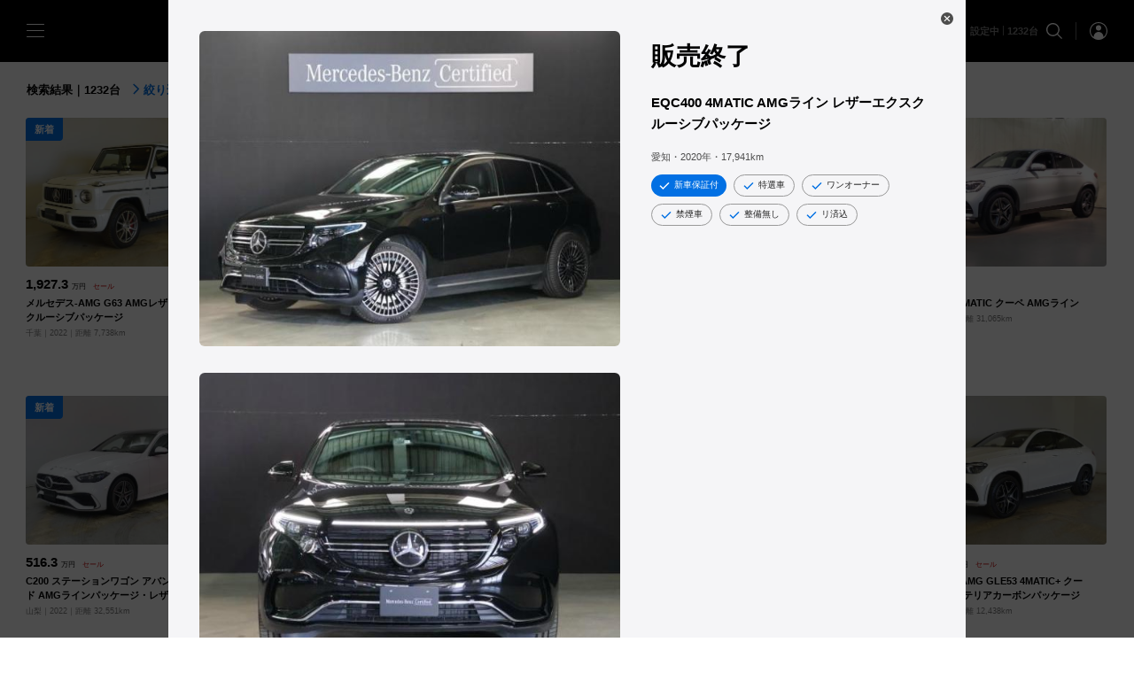

--- FILE ---
content_type: text/html; charset=UTF-8
request_url: https://yanase.jp/mercedes-benz/certifiedcars/cars/980347/?deqwas=1
body_size: 53536
content:
<!DOCTYPE html>
<html lang="ja">
  <head>
    <meta name="viewport" content="width=device-width,initial-scale=1.0,initial-scale=1.0,minimum-scale=1.0,maximum-scale=1.0,user-scalable=no">
    <meta charset="UTF-8">
    <meta name="description" content="【メルセデス・ベンツ】の認定中古車情報！ヤナセ公式 外車・輸入車の正規ディーラーサイト。メルセデス・ベンツのＡクラス、Ｂクラス、Ｃクラス、Ｅクラス、Ｓクラスなどの特選車、セール車、試乗車などが1000台以上検索可能。輸入中古車情報はヤナセ(YANASE)にお任せ下さい！" />
    <meta name="format-detection" content="telephone=no">
    <title>EQC400 4MATIC AMGライン レザーエクスクルーシブパッケージ | メルセデス・ベンツの認定中古車 │ 【ヤナセ】外車・輸入車の正規ディーラー</title>
    
    <link rel="stylesheet" type="text/css" href="/guaranteedcars/assets/global/css/chunk-common.built.css?v=202601v1.3.2">

    <!-- Load styles for car lists. On home, cars, secres sale and ranking -->
          <link rel="stylesheet" type="text/css" href="/guaranteedcars/assets/v/home/css/index.built.css?v=202601v1.3.2">
        
    
    
    
    
    
    <script>
      if (screen && screen.width >= 768) {
        const metas = document.getElementsByTagName('meta')

        // remove original viewport
        for (var i=0; i < metas.length; i++) {
          if (metas[i].name === 'viewport')
            metas[i].parentNode.removeChild(metas[i]) 
        }

        const v = document.createElement('meta')
        v.name = 'viewport'
        v.content = 'width=1024'

        metas[0].parentNode.insertBefore(v, metas[0])
      }
    </script>

    <!-- Global site tag (gtag.js) - Google Analytics -->
    <script async src="https://www.googletagmanager.com/gtag/js?id=UA-60584840-1"></script>
    <script>
      window.dataLayer = window.dataLayer || [];
      function gtag(){dataLayer.push(arguments);}
      gtag('js', new Date());

      gtag('config', 'UA-60584840-1');
    </script>

    <!-- Google Analytics -->
    <script>
    (function(i,s,o,g,r,a,m){i['GoogleAnalyticsObject']=r;i[r]=i[r]||function(){
    (i[r].q=i[r].q||[]).push(arguments)},i[r].l=1*new Date();a=s.createElement(o),
    m=s.getElementsByTagName(o)[0];a.async=1;a.src=g;m.parentNode.insertBefore(a,m)
    })(window,document,'script','https://www.google-analytics.com/analytics.js','ga');

    ga('create', 'UA-220224420-1', 'auto', 'ynsTracker');

    if (location.search.indexOf('referrer=') >= 0) {
      const params = location.search.replace('?', '').split('&')

      for (var i = 0; i < params.length; i++) {
        const kv = params[i].split('=')

        if (kv.length === 2 && kv[0] === 'referrer') {
          ga('ynsTracker.set', 'referrer', decodeURIComponent(kv[1]))
          break;
        }
      }
    }

    ga('ynsTracker.send', 'pageview');
    ga('ynsTracker.require', 'ec');
    </script>
    <!-- End Google Analytics -->

    <!-- Google tag (gtag.js) -->
    <script async src="https://www.googletagmanager.com/gtag/js?id=G-PZJNJEDQVT"></script>
    <script>
      window.dataLayer = window.dataLayer || [];
      function gtag(){dataLayer.push(arguments);}
      gtag('js', new Date());

      // Set referrer
      if (location.search.indexOf('referrer=') >= 0) {
        const params = location.search.replace('?', '').split('&')

        for (var i = 0; i < params.length; i++) {
          const kv = params[i].split('=')

          if (kv.length === 2 && kv[0] === 'referrer') {
            gtag('config', 'G-PZJNJEDQVT', {
              page_referrer: decodeURIComponent(kv[1])
            });
            break;
          }
        }
      } else {
        gtag('config', 'G-PZJNJEDQVT');
      }
    </script>
        
    <!-- Meta Pixel Code -->
    <script>
    !function(f,b,e,v,n,t,s)
    {if(f.fbq)return;n=f.fbq=function(){n.callMethod?
    n.callMethod.apply(n,arguments):n.queue.push(arguments)};
    if(!f._fbq)f._fbq=n;n.push=n;n.loaded=!0;n.version='2.0';
    n.queue=[];t=b.createElement(e);t.async=!0;
    t.src=v;s=b.getElementsByTagName(e)[0];
    s.parentNode.insertBefore(t,s)}(window, document,'script',
    'https://connect.facebook.net/en_US/fbevents.js');
    fbq('init', '1467043667458308');
    fbq('track', 'PageView');
    </script>
    <noscript><img height="1" width="1" style="display:none"
    src="https://www.facebook.com/tr?id=1467043667458308&ev=PageView&noscript=1"
    /></noscript>
    <!-- End Meta Pixel Code -->
  </head>
  <body class=" page-cars">
    <!-- Google Tag Manager (noscript) -->
    <noscript><iframe src="https://www.googletagmanager.com/ns.html?id=GTM-TV9CWSV"
    height="0" width="0" style="display:none;visibility:hidden"></iframe></noscript>
    <!-- End Google Tag Manager (noscript) -->
    <style>
      .oct-loader {
        display: none;
        pointer-events: none;
      }
      
      .oct-loader--initialized {
        position: fixed;
        top: 0;
        left: 0;
        display: flex;
        align-items: center;
        justify-content: center;
        width: 100%;
        height: 100%;
        background-color: #fff;
        z-index: 3;
      }
      
      .oct-loader--sessionstart {
        background-color: #111b3a;
        z-index: 10;
      }
      
      .oct-loader--loadstart .oct-loader--initialized {
        opacity: 0;
        transition-duration: 1.5s;
        transition-delay: .2s;
      }
      
      .oct-loader__content {
        display: none;
        text-align: center;
        color: #fff;
        fill: #fff;
      }
      
      .oct-loader--sessionstart .oct-loader__content {
        display: block;
      }
      
      .oct-loader__logo {
        margin-bottom: 48px;
        width: 126px;
        height: 140px;
        vertical-align: middle;
        opacity: 0;
        transform: translateY(30px);
      }
      
      .oct-loader--loadstart .oct-loader__logo {
        opacity: 1;
        transform: translateY(0px);
        transition-duration: 1s;
      }
      
      .oct-loader__primary-text {
        font-family: "游明朝体", "Yu Mincho", YuMincho, "ヒラギノ明朝 Pro", "Hiragino Mincho Pro", serif;
        font-weight: 400;
        font-size: 19px;
        line-height: 1;
        letter-spacing: .1em;
        margin: 0 auto;
        opacity: 0;
        transform: translateY(30px);
        -webkit-font-smoothing: antialiased;
      }
      
      .oct-loader--loadstart .oct-loader__primary-text {
        opacity: 1;
        transform: translateY(0px);
        transition-duration: 1s;
        transition-delay: .2s;
      }
      
      @media (min-width:769px) {
      .oct-loader__logo {
        margin-bottom: 72px;
        width: 192px;
        height: 221px;
      }
      .oct-loader__primary-text {
        font-size: 24px;
      }
      }
      
    </style>
    <div class="oct-loader">
      <div class="oct-loader__content"></div>
    </div>
    <script type="text/javascript">
      const klass = ['']
      document.body.classList.add('oct-loader--loadinit')
      
      const loader = document.querySelector('.oct-loader')
      loader.classList.add('oct-loader--initialized')
      
      loader.clientHeight // reflow
    </script>

    <input class="oct-gn-menustate" type="checkbox" id="oct-gn-menustate" tabindex="-1" aria-hidden="true"/>
    <nav class="oct-globalnav" role="navigation" id="oct-globalnav">
      <div class="oct-gn__content">
        <section class="oct-gn__section">
          <label class="oct-gn-menuicon" data-toggle="tray" for="oct-gn-drawer__menustate">
            <span class="oct-gn-menuicon-bread oct-gn-menuicon-bread--top"></span>
            <span class="oct-gn-menuicon-bread oct-gn-menuicon-bread--middle"></span>
            <span class="oct-gn-menuicon-bread oct-gn-menuicon-bread--bottom"></span>
          </label>
          
          <a class="oct-gn__logo" href="/mercedes-benz/certifiedcars/top.php">
            <svg class="oct-logo__mbcc" viewBox="0 0 152.425 20">
              <use xlink:href="#oct-logo__mbcc"></use>
            </svg>
          </a>
        </section>
        
        <section class="oct-gn__section oct-gn__section--align-end">
          <label for="vehicle-search-configurator__menustate" class="oct-gn__text">
            <span
                              aria-label="Number of Cars"
                          >条件の設定</span>
          </label>

          <label class="oct-gn__icon" for="vehicle-search-configurator__menustate">
            <svg class="oct-icon__search" viewBox="0 0 20 20">
              <use xlink:href="#oct-icon__search"></use>
            </svg>
          </label>
          
          <div class="oct-gn__icon-separator" role="separator"></div>
          
          <a class="oct-gn__icon oct-gn__icon--account" href="/mercedes-benz/certifiedcars/account/">
            <svg class="oct-icon oct-icon__account--circle" viewBox="0 0 20 20">
              <use xlink:href="#oct-icon__account--circle"></use>
            </svg>
          </a>
        </label>
      </div>
    </nav>
    
    <input class="oct-drawer__menustate" type="checkbox" id="oct-gn-drawer__menustate" tabindex="-1" aria-hidden="true"/>
    <aside class="oct-drawer" id="oct-gn-drawer">
      <div class="oct-drawer__content">
        <label class="oct-drawer-menuicon" for="oct-gn-drawer__menustate">
          <span class="oct-drawer-menuicon__bread"></span><span class="oct-drawer-menuicon__bread"></span>
        </label>
        
        <label class="oct-drawer__header" for="oct-gn-drawer__menustate"></label>
        
        <div class="oct-drawer__section oct-drawer__section--menu">
          <ul class="oct-drawer-list">
            <li class="oct-drawer-list__item"><a class="oct-drawer-list__link" href="/mercedes-benz/certifiedcars/top.php"><i class="oct-drawer-list__icon">
                  <svg class="oct-icon oct-icon__car" viewBox="0 0 20 20">
                    <use xlink:href="#oct-icon__car"></use>
                  </svg></i><span class="oct-drawer-list__text">中古車検索</span></a></li>
            <li class="oct-drawer-list__item"><a class="oct-drawer-list__link" href="/mercedes-benz/certifiedcars/dealers/"><i class="oct-drawer-list__icon">
                  <svg class="oct-icon oct-icon__transportation" viewBox="0 0 20 20">
                    <use xlink:href="#oct-icon__transportation"></use>
                  </svg></i><span class="oct-drawer-list__text">販売店検索</span></a></li>
            <li class="oct-drawer-list__item"><a class="oct-drawer-list__link" href="/mercedes-benz/certifiedcars/news/"><i class="oct-drawer-list__icon">
                  <svg class="oct-icon oct-icon__campaign" viewBox="0 0 20 20">
                    <use xlink:href="#oct-icon__campaign"></use>
                  </svg></i><span class="oct-drawer-list__text">キャンペーン＆フェア情報</span></a></li>
            <li class="oct-drawer-list__item"><a class="oct-drawer-list__link" href="/mercedes-benz/certifiedcars/quality/"><i class="oct-drawer-list__icon">
                  <svg class="oct-icon oct-icon__build--circle" viewBox="0 0 20 20">
                    <use xlink:href="#oct-icon__build--circle"></use>
                  </svg></i><span class="oct-drawer-list__text">品質と保証</span></a></li>
            <li class="oct-drawer-list__item">
              <a class="oct-drawer-list__link" href="#mbcc-sign-in" data-dismiss="drawer" data-toggle="dialog" data-need-sign-in="false">
                <i class="oct-drawer-list__icon">
                  <svg class="oct-icon oct-icon__account--outline" viewBox="0 0 20 20">
                    <use xlink:href="#oct-icon__account--outline"></use>
                  </svg>
                </i>
                <span class="oct-drawer-list__text">ログイン・新規登録</span>
              </a>
            </li>
            <li class="oct-drawer-list__item">
              <a class="oct-drawer-list__link" href="/mercedes-benz/certifiedcars/account/" aria-controls="mbcc-account" data-dismiss="drawer" data-toggle="dialog" data-need-sign-in="true">
                <i class="oct-drawer-list__icon">
                  <svg class="oct-icon oct-icon__account--outline" viewBox="0 0 20 20">
                    <use xlink:href="#oct-icon__account--outline"></use>
                  </svg>
                </i>
                <span class="oct-drawer-list__text">マイアカウント</span>
              </a>
            </li>
          </ul>
        </div>
        <!--
        <div class="oct-drawer__section oct-drawer__section--actions">
          <div class="oct-drawer__actions">
            <a class="oct-drawer__action" href="https://www.facebook.com/yanase.official" target="_blank">
              <svg class="oct-icon oct-icon__facebook--sign" viewBox="0 0 20 20">
                <use xlink:href="#oct-icon__facebook--sign"></use>
              </svg>
            </a>
            <a class="oct-drawer__action" href="https://www.youtube.com/channel/UCtKKpvP8BPpWKP0eALOy6gg" target="_blank">
              <svg class="oct-icon oct-icon__twitter--sign" viewBox="0 0 20 20">
                <use xlink:href="#oct-icon__twitter--sign"></use>
              </svg>
            </a>
            <a class="oct-drawer__action" href="https://www.instagram.com/yanase_official/" target="_blank">
              <svg class="oct-icon oct-icon__instagram--sign" viewBox="0 0 20 20">
                <use xlink:href="#oct-icon__instagram--sign"></use>
              </svg>
            </a>
          </div>
        </div>
        -->
        <hr class="oct-form-section-divider" role="separator"/>
        <div class="oct-drawer-footer">
          <ul class="oct-drawer-list">
            <li class="oct-drawer-list__item"><a class="oct-drawer-list__link" href="https://www.mercedes-benz.co.jp/passengercars/buy/finance/finance-top.html" target="_blank"><i class="oct-drawer-list__icon">
                  <svg class="oct-icon oct-icon__credit-card" viewBox="0 0 20 20">
                    <use xlink:href="#oct-icon__credit-card"></use>
                  </svg></i><span class="oct-drawer-list__text">ローン・リース</span></a></li>
            <li class="oct-drawer-list__item"><a class="oct-drawer-list__link" href="https://www.yanase.co.jp/after/" target="_blank"><i class="oct-drawer-list__icon">
                  <svg class="oct-icon oct-icon__support-agent" viewBox="0 0 20 20">
                    <use xlink:href="#oct-icon__support-agent"></use>
                  </svg></i><span class="oct-drawer-list__text">アフターサービス</span></a></li>
            <li class="oct-drawer-list__item"><a class="oct-drawer-list__link" href="https://www.yanase.co.jp/insurance/" target="_blank"><i class="oct-drawer-list__icon">
                  <svg class="oct-icon oct-icon__safety" viewBox="0 0 20 20">
                    <use xlink:href="#oct-icon__safety"></use>
                  </svg></i><span class="oct-drawer-list__text">自動車保険</span></a></li>
            <li class="oct-drawer-list__item"><a class="oct-drawer-list__link" href="https://yanase.jp/mercedes-benz/catalog/" target="_blank"><i class="oct-drawer-list__icon">
                  <svg class="oct-icon oct-icon__stories" viewBox="0 0 20 20">
                    <use xlink:href="#oct-icon__stories"></use>
                  </svg></i><span class="oct-drawer-list__text">カタログ情報</span></a></li>
            <li class="oct-drawer-list__item"><a class="oct-drawer-list__link" href="https://www.yanase.co.jp/company/profile.php" target="_blank"><i class="oct-drawer-list__icon">
                  <svg class="oct-icon oct-icon__apartment" viewBox="0 0 20 20">
                    <use xlink:href="#oct-icon__apartment"></use>
                  </svg></i><span class="oct-drawer-list__text">企業情報</span></a></li>
          </ul>
        </div>
      </div>
      <label class="oct-drawer-scrim" for="oct-gn-drawer__menustate"></label>
    </aside>
    <div class="oct-gn__placeholder"></div>    <script type="text/javascript">
      if (!/Googlebot/.test(navigator.userAgent)) {
        let redirectTo = '/mercedes-benz/certifiedcars/cars/' + location.search

        if (document.referrer)
          redirectTo += `${location.search && '&' || '?'}referrer=${encodeURIComponent(document.referrer)}`

        location.href = redirectTo + '#cars/980347/'
      }
    </script>
    <main class="oct-main">
      <div class="oct-dialog__content oct-dialog__content--static">
        <!--
          Css class 'oct-vehicle-card--test-drive-enabled' indicates test drive resevation is enabled
        -->
        <div class="oct-vehicle-card ">
          <div class="oct-vehicle-card__content">
            <header class="oct-vehicle-card-header">
              <div class="oct-vehicle-card-header__section">
                <i class="oct-vehicle-card-header__icon" onClick="history.back()">
                  <svg class="oct-icon__remove--bold" viewBox="0 0 20 20">
                    <use xlink:href="#oct-icon__remove--bold"></use>
                  </svg>
                </i>
              </div>

                          </header>
            
            <section class="oct-vehicle-card__section">
              <div class="oct-vehicle-card-summary">
                <div class="oct-vehicle-card-summary__content">
                  <div class="oct-vehicle-card-summary__hero">
                                          <a
                        href="/mercedes-benz/certifiedcars/cars/980347/gallery/"
                        class="oct-vehicle-card-summary__hero-link"
                      >
                                <figure class="oct-media oct-vehicle-card-summary__media">
          <img
            class="oct-media__image"
            src="https://d1w1m5tf0wnels.cloudfront.net/archives/img.php?id=980347-1"
            alt="EQC400 4MATIC AMGライン レザーエクスクルーシブパッケージ"
            data-src=""
            data-image-size="cover"
          />
          
          
        </figure>                      </a>
                                          
                                          <a
                        href="/mercedes-benz/certifiedcars/cars/980347/gallery/"
                        class="oct-vehicle-card-summary__hero-link"
                      >
                                <figure class="oct-media oct-vehicle-card-summary__media d--none d-lg--block">
          <img
            class="oct-media__image"
            src="https://d1w1m5tf0wnels.cloudfront.net/archives/img.php?id=980347-2"
            alt="EQC400 4MATIC AMGライン レザーエクスクルーシブパッケージ"
            data-src=""
            data-image-size="cover"
          />
          
          
        </figure>                      </a>
                                      </div>
                  
                  <div class="oct-vehicle-card-summary__information">
                    <div class="oct-vehicle-card-summary__text">
                      <div class="oct-vehicle-card-summary__text-container">
                        <div class="oct-vehicle-card-summary__price">
                          <span class="oct-vehicle-card-summary__price-text">販売終了</span>
                                                  </div>
                        <h1 class="oct-vehicle-card-summary__primary-text">EQC400 4MATIC AMGライン レザーエクスクルーシブパッケージ</h1>
                        <dl class="oct-vehicle-card-summary__spec">
                          <dt class="oct-vehicle-card-summary__type">地域：
                          </dt>
                          <dd class="oct-vehicle-card-summary__definition">愛知</dd>
                          <dt class="oct-vehicle-card-summary__type">年式：
                          </dt>
                          <dd class="oct-vehicle-card-summary__definition">2020<span class="d--none d-lg--inline">年</span></dd>
                          <dt class="oct-vehicle-card-summary__type">距離：
                          </dt>
                          <dd class="oct-vehicle-card-summary__definition">17,941<small>km</small></dd>
                        </dl>
                      </div>
                      
                      <hr class="oct-form-section-divider" role="separator"/>
                      
                      <div class="oct-vehicle-card-summary__features">
                              <div class="oct-chip-set " role="grid">
                  <div class="oct-chip-set__item">
                  <div class="oct-chip oct-chip--primary" role="row"  title="新車保証付" >
        <i class="oct-chip__icon">      <svg class="oct-icon oct-icon__done" viewBox="0 0 20 20">
        <use xlink:href="#oct-icon__done"></use>
      </svg></i>
        <span class="oct-chip__text">新車保証付</span>
        
      </div>
          </div>          <div class="oct-chip-set__item">
                  <div class="oct-chip oct-chip--disabled" role="row"  title="特選車" >
        <i class="oct-chip__icon">      <svg class="oct-icon oct-icon__done" viewBox="0 0 20 20">
        <use xlink:href="#oct-icon__done"></use>
      </svg></i>
        <span class="oct-chip__text">特選車</span>
        
      </div>
          </div>          <div class="oct-chip-set__item">
                  <div class="oct-chip oct-chip--disabled" role="row"  title="ワンオーナー" >
        <i class="oct-chip__icon">      <svg class="oct-icon oct-icon__done" viewBox="0 0 20 20">
        <use xlink:href="#oct-icon__done"></use>
      </svg></i>
        <span class="oct-chip__text">ワンオーナー</span>
        
      </div>
          </div>          <div class="oct-chip-set__item">
                  <div class="oct-chip oct-chip--disabled" role="row"  title="禁煙車" >
        <i class="oct-chip__icon">      <svg class="oct-icon oct-icon__done" viewBox="0 0 20 20">
        <use xlink:href="#oct-icon__done"></use>
      </svg></i>
        <span class="oct-chip__text">禁煙車</span>
        
      </div>
          </div>          <div class="oct-chip-set__item">
                  <div class="oct-chip oct-chip--disabled" role="row"  title="整備無し" >
        <i class="oct-chip__icon">      <svg class="oct-icon oct-icon__done" viewBox="0 0 20 20">
        <use xlink:href="#oct-icon__done"></use>
      </svg></i>
        <span class="oct-chip__text">整備無し</span>
        
      </div>
          </div>          <div class="oct-chip-set__item">
                  <div class="oct-chip oct-chip--disabled" role="row"  title="リ済込" >
        <i class="oct-chip__icon">      <svg class="oct-icon oct-icon__done" viewBox="0 0 20 20">
        <use xlink:href="#oct-icon__done"></use>
      </svg></i>
        <span class="oct-chip__text">リ済込</span>
        
      </div>
          </div>
      </div>                      </div>
                    </div>
                    
                                      </div>
                </div>
              </div>
            </section>
            
            <section class="oct-vehicle-card__navigator d--none d-lg--flex">
              <div class="oct-vehicle-card__navigator-item">
                <a
                  href="/mercedes-benz/certifiedcars/cars/980347/gallery/"
                  class="oct-vehicle-card__navigator-action"
                  role="link"
                >
                  <i class="oct-vehicle-card__navigator-icon">
                    <svg class="oct-icon__apps" viewBox="0 0 20 20">
                      <use xlink:href="#oct-icon__apps"></use>
                    </svg>
                  </i>
                  <span class="oct-vehicle-card__navigator-text">ギャラリー</span>
                </a>
              </div>
              
              
              
                          </section>
            
            <hr class="oct-form-section-divider" role="separator"/>
            
            <section class="oct-form-section oct-form-section--dense oct-form-section--divided oct-vehicle-card__section d-lg--none">
              <div class="oct-vehicle-card-section-header">
                <h2 class="oct-vehicle-card-section-header__primary-text">ギャラリー</h2>
                <div class="oct-vehicle-card-section-header__actions">
                  <span class="oct-vehicle-card-section-header__meta-text">11枚</span>
                  <i class="oct-vehicle-card-section-header__icon">
                    <svg class="oct-icon__apps" viewBox="0 0 20 20">
                      <use xlink:href="#oct-icon__apps"></use>
                    </svg>
                  </i>
                </div>
              </div>
              
              <div class="oct-vehicle-card-gallery">
                <ul class="oct-vehicle-card-gallery__list">
                                      <li class="oct-vehicle-card-gallery__list-item">
                      <a
                        href="/mercedes-benz/certifiedcars/cars/980347/gallery/"
                        class="oct-vehicle-card-gallery__link oct-vehicle-card__navigator-action"
                        role="link"
                      >
                                <figure class="oct-media oct-vehicle-card-gallery__media">
          <img
            class="oct-media__image"
            src="https://d1w1m5tf0wnels.cloudfront.net/archives/img.php?id=980347-1"
            alt="EQC400 4MATIC AMGライン レザーエクスクルーシブパッケージ"
            data-src=""
            data-image-size="cover"
          />
          
          
        </figure>                      </a>
                    </li>
                                      <li class="oct-vehicle-card-gallery__list-item">
                      <a
                        href="/mercedes-benz/certifiedcars/cars/980347/gallery/"
                        class="oct-vehicle-card-gallery__link oct-vehicle-card__navigator-action"
                        role="link"
                      >
                                <figure class="oct-media oct-vehicle-card-gallery__media">
          <img
            class="oct-media__image"
            src="https://d1w1m5tf0wnels.cloudfront.net/archives/img.php?id=980347-2"
            alt="EQC400 4MATIC AMGライン レザーエクスクルーシブパッケージ"
            data-src=""
            data-image-size="cover"
          />
          
          
        </figure>                      </a>
                    </li>
                                      <li class="oct-vehicle-card-gallery__list-item">
                      <a
                        href="/mercedes-benz/certifiedcars/cars/980347/gallery/"
                        class="oct-vehicle-card-gallery__link oct-vehicle-card__navigator-action"
                        role="link"
                      >
                                <figure class="oct-media oct-vehicle-card-gallery__media">
          <img
            class="oct-media__image"
            src="https://d1w1m5tf0wnels.cloudfront.net/archives/img.php?id=980347-3"
            alt="EQC400 4MATIC AMGライン レザーエクスクルーシブパッケージ"
            data-src=""
            data-image-size="cover"
          />
          
          
        </figure>                      </a>
                    </li>
                                      <li class="oct-vehicle-card-gallery__list-item">
                      <a
                        href="/mercedes-benz/certifiedcars/cars/980347/gallery/"
                        class="oct-vehicle-card-gallery__link oct-vehicle-card__navigator-action"
                        role="link"
                      >
                                <figure class="oct-media oct-vehicle-card-gallery__media">
          <img
            class="oct-media__image"
            src="https://d1w1m5tf0wnels.cloudfront.net/archives/img.php?id=980347-4"
            alt="EQC400 4MATIC AMGライン レザーエクスクルーシブパッケージ"
            data-src=""
            data-image-size="cover"
          />
          
          
        </figure>                      </a>
                    </li>
                                      <li class="oct-vehicle-card-gallery__list-item">
                      <a
                        href="/mercedes-benz/certifiedcars/cars/980347/gallery/"
                        class="oct-vehicle-card-gallery__link oct-vehicle-card__navigator-action"
                        role="link"
                      >
                                <figure class="oct-media oct-vehicle-card-gallery__media">
          <img
            class="oct-media__image"
            src="https://d1w1m5tf0wnels.cloudfront.net/archives/img.php?id=980347-5"
            alt="EQC400 4MATIC AMGライン レザーエクスクルーシブパッケージ"
            data-src=""
            data-image-size="cover"
          />
          
          
        </figure>                      </a>
                    </li>
                                      <li class="oct-vehicle-card-gallery__list-item">
                      <a
                        href="/mercedes-benz/certifiedcars/cars/980347/gallery/"
                        class="oct-vehicle-card-gallery__link oct-vehicle-card__navigator-action"
                        role="link"
                      >
                                <figure class="oct-media oct-vehicle-card-gallery__media">
          <img
            class="oct-media__image"
            src="https://d1w1m5tf0wnels.cloudfront.net/archives/img.php?id=980347-6"
            alt="EQC400 4MATIC AMGライン レザーエクスクルーシブパッケージ"
            data-src=""
            data-image-size="cover"
          />
          
          
        </figure>                      </a>
                    </li>
                                  </ul>
              </div>
            </section>
            
            <section class="oct-form-section oct-form-section--dense oct-form-section--divided oct-vehicle-card__section">
              <div class="oct-vehicle-card-section-header">
                <h2 class="oct-vehicle-card-section-header__primary-text">車両詳細</h2>
              </div>
              
                    <div class="oct-definition-list  oct-definition-list--dense">
        <dl class="oct-definition-list__list">
                <div class="oct-definition-list__content">
        <dt class="oct-definition-list__type">
          <span class="oct-definition-list__primary-text">初度登録</span>
        </dt>
        <dd class="oct-definition-list__definition">
          <div class="oct-definition-list__definition-text">
            <span class="oct-definition-list__secondary-text">2020/12</span>
          </div>
        </dd>
      </div>      <div class="oct-definition-list__content">
        <dt class="oct-definition-list__type">
          <span class="oct-definition-list__primary-text">走行距離</span>
        </dt>
        <dd class="oct-definition-list__definition">
          <div class="oct-definition-list__definition-text">
            <span class="oct-definition-list__secondary-text">17,941 km</span>
          </div>
        </dd>
      </div>      <div class="oct-definition-list__content">
        <dt class="oct-definition-list__type">
          <span class="oct-definition-list__primary-text">次回車検</span>
        </dt>
        <dd class="oct-definition-list__definition">
          <div class="oct-definition-list__definition-text">
            <span class="oct-definition-list__secondary-text">2023/12</span>
          </div>
        </dd>
      </div>      <div class="oct-definition-list__content">
        <dt class="oct-definition-list__type">
          <span class="oct-definition-list__primary-text">排気量(cc/kw)</span>
        </dt>
        <dd class="oct-definition-list__definition">
          <div class="oct-definition-list__definition-text">
            <span class="oct-definition-list__secondary-text">145</span>
          </div>
        </dd>
      </div>      <div class="oct-definition-list__content">
        <dt class="oct-definition-list__type">
          <span class="oct-definition-list__primary-text">燃料</span>
        </dt>
        <dd class="oct-definition-list__definition">
          <div class="oct-definition-list__definition-text">
            <span class="oct-definition-list__secondary-text">電気</span>
          </div>
        </dd>
      </div>      <div class="oct-definition-list__content">
        <dt class="oct-definition-list__type">
          <span class="oct-definition-list__primary-text">駆動方式	</span>
        </dt>
        <dd class="oct-definition-list__definition">
          <div class="oct-definition-list__definition-text">
            <span class="oct-definition-list__secondary-text">4WD</span>
          </div>
        </dd>
      </div>      <div class="oct-definition-list__content">
        <dt class="oct-definition-list__type">
          <span class="oct-definition-list__primary-text">ステアリング</span>
        </dt>
        <dd class="oct-definition-list__definition">
          <div class="oct-definition-list__definition-text">
            <span class="oct-definition-list__secondary-text">右</span>
          </div>
        </dd>
      </div>      <div class="oct-definition-list__content">
        <dt class="oct-definition-list__type">
          <span class="oct-definition-list__primary-text">ミッション</span>
        </dt>
        <dd class="oct-definition-list__definition">
          <div class="oct-definition-list__definition-text">
            <span class="oct-definition-list__secondary-text">AT</span>
          </div>
        </dd>
      </div>      <div class="oct-definition-list__content">
        <dt class="oct-definition-list__type">
          <span class="oct-definition-list__primary-text">定員</span>
        </dt>
        <dd class="oct-definition-list__definition">
          <div class="oct-definition-list__definition-text">
            <span class="oct-definition-list__secondary-text">5名</span>
          </div>
        </dd>
      </div>      <div class="oct-definition-list__content">
        <dt class="oct-definition-list__type">
          <span class="oct-definition-list__primary-text">ドア</span>
        </dt>
        <dd class="oct-definition-list__definition">
          <div class="oct-definition-list__definition-text">
            <span class="oct-definition-list__secondary-text">5ドア</span>
          </div>
        </dd>
      </div>      <div class="oct-definition-list__content">
        <dt class="oct-definition-list__type">
          <span class="oct-definition-list__primary-text">ボディカラー</span>
        </dt>
        <dd class="oct-definition-list__definition">
          <div class="oct-definition-list__definition-text">
            <span class="oct-definition-list__secondary-text">オブシディアンブラック</span>
          </div>
        </dd>
      </div>      <div class="oct-definition-list__content">
        <dt class="oct-definition-list__type">
          <span class="oct-definition-list__primary-text">トップカラー</span>
        </dt>
        <dd class="oct-definition-list__definition">
          <div class="oct-definition-list__definition-text">
            <span class="oct-definition-list__secondary-text">-</span>
          </div>
        </dd>
      </div>      <div class="oct-definition-list__content">
        <dt class="oct-definition-list__type">
          <span class="oct-definition-list__primary-text">シート生地</span>
        </dt>
        <dd class="oct-definition-list__definition">
          <div class="oct-definition-list__definition-text">
            <span class="oct-definition-list__secondary-text">本革</span>
          </div>
        </dd>
      </div>      <div class="oct-definition-list__content">
        <dt class="oct-definition-list__type">
          <span class="oct-definition-list__primary-text">トリムカラー</span>
        </dt>
        <dd class="oct-definition-list__definition">
          <div class="oct-definition-list__definition-text">
            <span class="oct-definition-list__secondary-text">-</span>
          </div>
        </dd>
      </div>      <div class="oct-definition-list__content">
        <dt class="oct-definition-list__type">
          <span class="oct-definition-list__primary-text">車体番号(下3桁)	</span>
        </dt>
        <dd class="oct-definition-list__definition">
          <div class="oct-definition-list__definition-text">
            <span class="oct-definition-list__secondary-text">778</span>
          </div>
        </dd>
      </div>      <div class="oct-definition-list__content">
        <dt class="oct-definition-list__type">
          <span class="oct-definition-list__primary-text">型式</span>
        </dt>
        <dd class="oct-definition-list__definition">
          <div class="oct-definition-list__definition-text">
            <span class="oct-definition-list__secondary-text">ZAA-293890</span>
          </div>
        </dd>
      </div>      <div class="oct-definition-list__content">
        <dt class="oct-definition-list__type">
          <span class="oct-definition-list__primary-text">前使用者の使用履歴	</span>
        </dt>
        <dd class="oct-definition-list__definition">
          <div class="oct-definition-list__definition-text">
            <span class="oct-definition-list__secondary-text">自家用車</span>
          </div>
        </dd>
      </div>      <div class="oct-definition-list__content">
        <dt class="oct-definition-list__type">
          <span class="oct-definition-list__primary-text">全長／全幅／全高</span>
        </dt>
        <dd class="oct-definition-list__definition">
          <div class="oct-definition-list__definition-text">
            <span class="oct-definition-list__secondary-text">4770／1920／1620 (mm)</span>
          </div>
        </dd>
      </div>      <div class="oct-definition-list__content">
        <dt class="oct-definition-list__type">
          <span class="oct-definition-list__primary-text">修復歴	</span>
        </dt>
        <dd class="oct-definition-list__definition">
          <div class="oct-definition-list__definition-text">
            <span class="oct-definition-list__secondary-text">無</span>
          </div>
        </dd>
      </div>      <div class="oct-definition-list__content">
        <dt class="oct-definition-list__type">
          <span class="oct-definition-list__primary-text">メーター交換</span>
        </dt>
        <dd class="oct-definition-list__definition">
          <div class="oct-definition-list__definition-text">
            <span class="oct-definition-list__secondary-text">無</span>
          </div>
        </dd>
      </div>      <div class="oct-definition-list__content">
        <dt class="oct-definition-list__type">
          <span class="oct-definition-list__primary-text">メーター交換時距離</span>
        </dt>
        <dd class="oct-definition-list__definition">
          <div class="oct-definition-list__definition-text">
            <span class="oct-definition-list__secondary-text">-</span>
          </div>
        </dd>
      </div>      <div class="oct-definition-list__content">
        <dt class="oct-definition-list__type">
          <span class="oct-definition-list__primary-text">メーター交換理由</span>
        </dt>
        <dd class="oct-definition-list__definition">
          <div class="oct-definition-list__definition-text">
            <span class="oct-definition-list__secondary-text">-</span>
          </div>
        </dd>
      </div>
        </dl>
      </div>            </section>
            
            <section class="oct-form-section oct-form-section--dense oct-form-section--divided oct-vehicle-card__section oct-vehicle-card__section--dense">
              <div class="oct-vehicle-card-section-header" data-toggle="collapse">
                <h2 class="oct-vehicle-card-section-header__primary-text">装備</h2>
                <div class="oct-vehicle-card-section-header__actions">
                  <i class="oct-vehicle-card-section-header__icon">
                    <svg class="oct-icon__expand-more" viewBox="0 0 20 20">
                      <use xlink:href="#oct-icon__expand-more--bold"></use>
                    </svg>
                  </i>
                </div>
              </div>
              
              <div class="oct-vehicle-card-equip collapse">
                <div class="oct-vehicle-card-equip__content">
                        <div class="oct-chip-set oct-chip-set--dense" role="grid">
                  <div class="oct-chip-set__item">
                  <div class="oct-chip oct-chip--dense oct-chip--disabled" role="row"  title="AMGライン" >
        
        <span class="oct-chip__text">AMGライン</span>
        
      </div>
          </div>          <div class="oct-chip-set__item">
                  <div class="oct-chip oct-chip--dense oct-chip--disabled" role="row"  title="Wエアコン" >
        
        <span class="oct-chip__text">Wエアコン</span>
        
      </div>
          </div>          <div class="oct-chip-set__item">
                  <div class="oct-chip oct-chip--dense" role="row"  title="シートヒーター" >
        
        <span class="oct-chip__text">シートヒーター</span>
        
      </div>
          </div>          <div class="oct-chip-set__item">
                  <div class="oct-chip oct-chip--dense" role="row"  title="シートエアコン" >
        
        <span class="oct-chip__text">シートエアコン</span>
        
      </div>
          </div>          <div class="oct-chip-set__item">
                  <div class="oct-chip oct-chip--dense" role="row"  title="パワーシート" >
        
        <span class="oct-chip__text">パワーシート</span>
        
      </div>
          </div>          <div class="oct-chip-set__item">
                  <div class="oct-chip oct-chip--dense oct-chip--disabled" role="row"  title="オットマン" >
        
        <span class="oct-chip__text">オットマン</span>
        
      </div>
          </div>          <div class="oct-chip-set__item">
                  <div class="oct-chip oct-chip--dense oct-chip--disabled" role="row"  title="フルフラットシート" >
        
        <span class="oct-chip__text">フルフラットシート</span>
        
      </div>
          </div>          <div class="oct-chip-set__item">
                  <div class="oct-chip oct-chip--dense oct-chip--disabled" role="row"  title="ベンチシート" >
        
        <span class="oct-chip__text">ベンチシート</span>
        
      </div>
          </div>          <div class="oct-chip-set__item">
                  <div class="oct-chip oct-chip--dense oct-chip--disabled" role="row"  title="3列シート" >
        
        <span class="oct-chip__text">3列シート</span>
        
      </div>
          </div>          <div class="oct-chip-set__item">
                  <div class="oct-chip oct-chip--dense oct-chip--disabled" role="row"  title="ウオークスルー" >
        
        <span class="oct-chip__text">ウオークスルー</span>
        
      </div>
          </div>          <div class="oct-chip-set__item">
                  <div class="oct-chip oct-chip--dense oct-chip--disabled" role="row"  title="トランクスルー" >
        
        <span class="oct-chip__text">トランクスルー</span>
        
      </div>
          </div>          <div class="oct-chip-set__item">
                  <div class="oct-chip oct-chip--dense" role="row"  title="フロアマット" >
        
        <span class="oct-chip__text">フロアマット</span>
        
      </div>
          </div>          <div class="oct-chip-set__item">
                  <div class="oct-chip oct-chip--dense" role="row"  title="コネクテッド機能" >
        
        <span class="oct-chip__text">コネクテッド機能</span>
        
      </div>
          </div>          <div class="oct-chip-set__item">
                  <div class="oct-chip oct-chip--dense" role="row"  title="ナビ" >
        
        <span class="oct-chip__text">ナビ</span>
        
      </div>
          </div>          <div class="oct-chip-set__item">
                  <div class="oct-chip oct-chip--with-info oct-chip--dense" role="row" data-toggle="alert" title="マルチ(コマンドシステム)" data-text="ナビゲーション、オーディオ、車両設定などの多くの機能を一体的に操作できる機能が装備されています。">
        
        <span class="oct-chip__text">マルチ(コマンドシステム)</span>
        <i class="oct-chip__trailing-icon">      <svg class="oct-icon oct-icon__info" viewBox="0 0 20 20">
        <use xlink:href="#oct-icon__info"></use>
      </svg></i>
      </div>
          </div>          <div class="oct-chip-set__item">
                  <div class="oct-chip oct-chip--dense oct-chip--disabled" role="row"  title="CD" >
        
        <span class="oct-chip__text">CD</span>
        
      </div>
          </div>          <div class="oct-chip-set__item">
                  <div class="oct-chip oct-chip--dense oct-chip--disabled" role="row"  title="ミュージックサーバー" >
        
        <span class="oct-chip__text">ミュージックサーバー</span>
        
      </div>
          </div>          <div class="oct-chip-set__item">
                  <div class="oct-chip oct-chip--dense" role="row"  title="音楽プレーヤー接続" >
        
        <span class="oct-chip__text">音楽プレーヤー接続</span>
        
      </div>
          </div>          <div class="oct-chip-set__item">
                  <div class="oct-chip oct-chip--dense" role="row"  title="Bluetooth接続" >
        
        <span class="oct-chip__text">Bluetooth接続</span>
        
      </div>
          </div>          <div class="oct-chip-set__item">
                  <div class="oct-chip oct-chip--dense" role="row"  title="TV" >
        
        <span class="oct-chip__text">TV</span>
        
      </div>
          </div>          <div class="oct-chip-set__item">
                  <div class="oct-chip oct-chip--dense oct-chip--disabled" role="row"  title="DVD再生" >
        
        <span class="oct-chip__text">DVD再生</span>
        
      </div>
          </div>          <div class="oct-chip-set__item">
                  <div class="oct-chip oct-chip--dense oct-chip--disabled" role="row"  title="ブルーレイ再生" >
        
        <span class="oct-chip__text">ブルーレイ再生</span>
        
      </div>
          </div>          <div class="oct-chip-set__item">
                  <div class="oct-chip oct-chip--dense oct-chip--disabled" role="row"  title="後席モニター" >
        
        <span class="oct-chip__text">後席モニター</span>
        
      </div>
          </div>          <div class="oct-chip-set__item">
                  <div class="oct-chip oct-chip--dense" role="row"  title="ETC" >
        
        <span class="oct-chip__text">ETC</span>
        
      </div>
          </div>          <div class="oct-chip-set__item">
                  <div class="oct-chip oct-chip--dense" role="row"  title="サンルーフ・ガラスルーフ" >
        
        <span class="oct-chip__text">サンルーフ・ガラスルーフ</span>
        
      </div>
          </div>          <div class="oct-chip-set__item">
                  <div class="oct-chip oct-chip--dense" role="row"  title="アルミホイール" >
        
        <span class="oct-chip__text">アルミホイール</span>
        
      </div>
          </div>          <div class="oct-chip-set__item">
                  <div class="oct-chip oct-chip--dense" role="row"  title="LEDヘッドライト" >
        
        <span class="oct-chip__text">LEDヘッドライト</span>
        
      </div>
          </div>          <div class="oct-chip-set__item">
                  <div class="oct-chip oct-chip--dense" role="row"  title="電動リアゲート" >
        
        <span class="oct-chip__text">電動リアゲート</span>
        
      </div>
          </div>          <div class="oct-chip-set__item">
                  <div class="oct-chip oct-chip--dense oct-chip--disabled" role="row"  title="スライドドア" >
        
        <span class="oct-chip__text">スライドドア</span>
        
      </div>
          </div>          <div class="oct-chip-set__item">
                  <div class="oct-chip oct-chip--dense" role="row"  title="全周囲カメラ" >
        
        <span class="oct-chip__text">全周囲カメラ</span>
        
      </div>
          </div>          <div class="oct-chip-set__item">
                  <div class="oct-chip oct-chip--dense oct-chip--disabled" role="row"  title="フロントカメラ" >
        
        <span class="oct-chip__text">フロントカメラ</span>
        
      </div>
          </div>          <div class="oct-chip-set__item">
                  <div class="oct-chip oct-chip--dense oct-chip--disabled" role="row"  title="サイドカメラ" >
        
        <span class="oct-chip__text">サイドカメラ</span>
        
      </div>
          </div>          <div class="oct-chip-set__item">
                  <div class="oct-chip oct-chip--dense" role="row"  title="バックモニター" >
        
        <span class="oct-chip__text">バックモニター</span>
        
      </div>
          </div>          <div class="oct-chip-set__item">
                  <div class="oct-chip oct-chip--with-info oct-chip--dense" role="row" data-toggle="alert" title="パーキングアシスト" data-text="ステアリング操作が自動で行われ、車庫入れや縦列駐車をアシストする機能が装備されています。">
        
        <span class="oct-chip__text">パーキングアシスト</span>
        <i class="oct-chip__trailing-icon">      <svg class="oct-icon oct-icon__info" viewBox="0 0 20 20">
        <use xlink:href="#oct-icon__info"></use>
      </svg></i>
      </div>
          </div>          <div class="oct-chip-set__item">
                  <div class="oct-chip oct-chip--with-info oct-chip--dense" role="row" data-toggle="alert" title="障害物センサー" data-text="障害物の有無をアラームなどで知らせる装置が装備されています。">
        
        <span class="oct-chip__text">障害物センサー</span>
        <i class="oct-chip__trailing-icon">      <svg class="oct-icon oct-icon__info" viewBox="0 0 20 20">
        <use xlink:href="#oct-icon__info"></use>
      </svg></i>
      </div>
          </div>          <div class="oct-chip-set__item">
                  <div class="oct-chip oct-chip--with-info oct-chip--dense oct-chip--disabled" role="row" data-toggle="alert" title="スマートキー" data-text="鍵をポケットやカバン入れておいた状態などで、車両に近づく（離れる）、あるいはドアノブを触れるだけでドアの施錠/開錠が可能な機能が装備されています。">
        
        <span class="oct-chip__text">スマートキー</span>
        <i class="oct-chip__trailing-icon">      <svg class="oct-icon oct-icon__info" viewBox="0 0 20 20">
        <use xlink:href="#oct-icon__info"></use>
      </svg></i>
      </div>
          </div>          <div class="oct-chip-set__item">
                  <div class="oct-chip oct-chip--with-info oct-chip--dense" role="row" data-toggle="alert" title="キーレスゴー" data-text="キーを身につけたままドアを開けることができ、ステアリングコラム周辺に備えられたボタンを押すだけでエンジンが始動する機能が装備されています。">
        
        <span class="oct-chip__text">キーレスゴー</span>
        <i class="oct-chip__trailing-icon">      <svg class="oct-icon oct-icon__info" viewBox="0 0 20 20">
        <use xlink:href="#oct-icon__info"></use>
      </svg></i>
      </div>
          </div>          <div class="oct-chip-set__item">
                  <div class="oct-chip oct-chip--dense" role="row"  title="盗難防止" >
        
        <span class="oct-chip__text">盗難防止</span>
        
      </div>
          </div>          <div class="oct-chip-set__item">
                  <div class="oct-chip oct-chip--dense" role="row"  title="衝突被害軽減ブレーキ" >
        
        <span class="oct-chip__text">衝突被害軽減ブレーキ</span>
        
      </div>
          </div>          <div class="oct-chip-set__item">
                  <div class="oct-chip oct-chip--dense" role="row"  title="横滑り防止装置" >
        
        <span class="oct-chip__text">横滑り防止装置</span>
        
      </div>
          </div>          <div class="oct-chip-set__item">
                  <div class="oct-chip oct-chip--dense" role="row"  title="ABS" >
        
        <span class="oct-chip__text">ABS</span>
        
      </div>
          </div>          <div class="oct-chip-set__item">
                  <div class="oct-chip oct-chip--dense" role="row"  title="その他安全装置" >
        
        <span class="oct-chip__text">その他安全装置</span>
        
      </div>
          </div>          <div class="oct-chip-set__item">
                  <div class="oct-chip oct-chip--dense" role="row"  title="クルーズコントロール" >
        
        <span class="oct-chip__text">クルーズコントロール</span>
        
      </div>
          </div>          <div class="oct-chip-set__item">
                  <div class="oct-chip oct-chip--dense" role="row"  title="MTモード付き" >
        
        <span class="oct-chip__text">MTモード付き</span>
        
      </div>
          </div>          <div class="oct-chip-set__item">
                  <div class="oct-chip oct-chip--dense" role="row"  title="アイドリングストップ" >
        
        <span class="oct-chip__text">アイドリングストップ</span>
        
      </div>
          </div>          <div class="oct-chip-set__item">
                  <div class="oct-chip oct-chip--dense oct-chip--disabled" role="row"  title="定期点検記録簿" >
        
        <span class="oct-chip__text">定期点検記録簿</span>
        
      </div>
          </div>
      </div>                </div>
              </div>
            </section>
            
                        
                          <section class="oct-form-section oct-form-section--dense oct-form-section--divided oct-vehicle-card__section oct-vehicle-card__section--dense">
                <div class="oct-vehicle-card-section-header" data-toggle="collapse" aria-expanded="true">
                  <h2 class="oct-vehicle-card-section-header__primary-text">コメント</h2>
                  <div class="oct-vehicle-card-section-header__actions">
                    <i class="oct-vehicle-card-section-header__icon">
                      <svg class="oct-icon__expand-more" viewBox="0 0 20 20">
                        <use xlink:href="#oct-icon__expand-more--bold"></use>
                      </svg>
                    </i>
                  </div>
                </div>
                
                <div class="oct-vehicle-card-equip collapse show">
                  <div class="oct-vehicle-card-equip__content">
                    <div class="oct-vehicle-card-comments">
                      <ul class="oct-vehicle-card-comments__list">
                                                  <li class="oct-vehicle-card-comments__list-item">
                            <span class="oct-vehicle-card-comments__baloon">AMGライン付で内外装がスポーティです。</span>
                          </li>
                                                  <li class="oct-vehicle-card-comments__list-item">
                            <span class="oct-vehicle-card-comments__baloon">レザーエクスクルーシブP付で快適に走行できる機能が装備されています。</span>
                          </li>
                                                  <li class="oct-vehicle-card-comments__list-item">
                            <span class="oct-vehicle-card-comments__baloon">車高が高くて運転しやすい!取り回しのしやすいサイズの電気自動車です。</span>
                          </li>
                                              </ul>
                    </div>
                  </div>
                </div>
              </section>
                        
                        
            <section class="oct-form-section oct-form-section--dense oct-form-section--divided oct-vehicle-card__section oct-vehicle-card__section--delivery">
              
              <div class="oct-vehicle-card-delivery">
                
                <p class="oct-vehicle-card-delivery__caption">
                  ※支払総額は、消費税込みの車両価格に当該中古車をご購入する際に最低限必要な諸費用を加えた価格となり、任意保険料、希望登録に伴う費用、下取車諸手続費用、回送費などは別途必要になります。当該価格は、登録等の時期や地域などについて一定の条件を付した価格になります。<br>
                  ※情報は最新のものを用意しておりますが、万一売約済みの場合はご容赦ください。また、価格は予告なく変更することがございます。<br>
                  ※走行距離につきましては、本サイト掲載時の走行距離となりますので、実際の走行距離と異なる場合がございます。<br>
                  ※保証内容はすべて部分保証となります。<br>
                  ※装備の内容及び装着の有無に関しましては、今一度販売店にご確認頂けます様お願い申し上げます。<br>
                  ※本サイトの取扱い車両は、日本国内への販売を対象としております。<br>
                  ※詳しくは、販売店までお問い合わせください。
                </p>
              </div>
            </section>

            <section class="oct-form-section oct-form-section--dense oct-form-section--divided oct-vehicle-card__section oct-vehicle-card__section--history">
              <div class="oct-vehicle-card-section-header">
                <h2 class="oct-vehicle-card-section-header__primary-text">物件閲覧履歴</h2>
              </div>

              <ul class="oct-card-list oct-card-list--col-3">
              </ul>
            </section>
          </div>
            
                    
          <input class="oct-action-sheet__menustate" id="mbcc-car__actions" type="checkbox"/>
          <aside class="oct-action-sheet">
            <div class="oct-actoin-sheet__container">
              <div class="oct-actoin-sheet__content">
                <div class="oct-button-group">
                                      <button class="oct-button oct-button--block oct-button--square oct-button--primary"
                      data-toggle="favorite"
                      data-car="980347"
                    >
                      <span>マイリストに追加</span>
                      <span>マイリストから削除</span>
                    </button>

                    <a class="oct-button oct-button--block oct-button--square oct-button--primary" href="tel:0532-55-6201">
                      電話で問い合わせ                    </a>
                  
                                  </div>
              </div>
              <div class="oct-actoin-sheet__actions">
                <label class="oct-button oct-button--block oct-button--square oct-button--default" for="mbcc-car__actions">キャンセル</label>
              </div>
            </div>
            <label class="oct-actoin-sheet__background" for="mbcc-car__actions"></label>
          </aside>
          
          <input class="oct-action-sheet__menustate" id="mbcc-car__dealer-actions" type="checkbox"/>
          <aside class="oct-action-sheet">
            <div class="oct-actoin-sheet__container">
              <div class="oct-actoin-sheet__content">
                <div class="oct-button-group">
                  <div class="oct-button-group-header">
                    <i class="oct-button-group-header__icon">
                      <img
                        class="oct-button-group-header__image"
                        src="https://d26l2lmjrnjfv5.cloudfront.net/parts/img.php?type=shopimgmany&id=24949&snum=1&width=500&size=320"
                        alt="豊橋ヤナセ(株) メルセデス・ベンツ豊橋 <br>サーティファイドカーセンター"/>
                    </i>
                    <span class="oct-button-group-header__text">豊橋ヤナセ(株) メルセデス・ベンツ豊橋 <br>サーティファイドカーセンター</span>
                  </div>
                  <a
                    class="oct-button oct-button--block oct-button--square oct-button--default"
                    href="/mercedes-benz/certifiedcars/dealers/24949/"
                  >
                    販売店情報
                  </a>
                  <a class="oct-button oct-button--block oct-button--square oct-button--default" href="https://www.google.com/maps?q=34.788770999999997,137.3884912" target="_blank">地図を見る</a>
                  <a
                    class="oct-button oct-button--block oct-button--square oct-button--default"
                    href="/mercedes-benz/certifiedcars/dealers/24949/#stocks"
                  >
                    在庫一覧
                  </a>
                </div>
              </div>
              <div class="oct-actoin-sheet__actions">
                <label class="oct-button oct-button--block oct-button--square oct-button--default" for="mbcc-car__dealer-actions">キャンセル</label>
              </div>
            </div>
            <label class="oct-actoin-sheet__background" for="mbcc-car__dealer-actions"></label>
          </aside>
        </div>
      </div>
    </main>
    
        <input class="oct-configurator__menustate" type="checkbox" id="vehicle-search-configurator__menustate"/>
    <div class="oct-configurator oct-search-configurator" id="vehicle-search-configurator">
      <div class="oct-configurator__container">
        <div class="oct-configurator__content oct-configurator__content--with-actions" id="vehicle-search-config">
          <header class="oct-top-app-bar">
            <div class="oct-top-app-bar__row">
              <section class="oct-top-app-bar__section oct-top-app-bar__section--align-start">
                <label class="oct-top-app-bar__navigation-icon" for="vehicle-search-configurator__menustate">
                  <svg class="oct-icon__remove--bold" viewBox="0 0 20 20">
                    <use xlink:href="#oct-icon__remove--bold"></use>
                  </svg>
                </label>
              </section>
              <section class="oct-top-app-bar__section"><span class="oct-top-app-bar__title">車を探す</span></section>

              <section class="oct-top-app-bar__section oct-top-app-bar__section--align-end">
                <button class="oct-button2 oct-button2--rounded oct-button2--outlined oct-button2--default oct-button2--minimum" data-configurator-action="clear">
                  <span class="oct-button2__label">リセット</span>
                </button>
              </section>
            </div>
          </header>
          <section class="oct-configurator__section oct-configurator__section--dense">
            <div class="oct-text-field oct-text-field--dense oct-text-field--filled oct-text-field--with-leading-icon">
              <div class="oct-text-field__anchor">
                <i class="oct-text-field__leading-icon">
                  <svg class="oct-icon oct-icon__search" viewBox="0 0 20 20">
                    <use xlink:href="#oct-icon__search"></use>
                  </svg>
                </i>
                <input class="oct-text-field__native-control" name="oct-search-configurator__query" type="text" value="" placeholder="検索" aria-invalid="false"/>
              </div>
            </div>
          </section>
          <section class="oct-configurator__section">
            <div class="oct-property-list-group">
              <h3 class="oct-property-list-group__subheader oct-property-list-group__subheader--large">検索条件</h3>
              <ul class="oct-property-list">
                <li class="oct-property-list-item"><a class="oct-property-list-item__content" href="#vehicle-search-config__types"><span class="oct-property-list-item__text">車種</span>
                    <div class="oct-property-list-item-meta"><span class="oct-property-list-item-meta__text" role="textbox" aria-placeholder="こだわらない" aria-labelledby="vehicle-search__types">こだわらない</span><i class="oct-property-list-item__icon">
                        <svg class="oct-icon__arrow-forward" viewBox="0 0 20 20">
                          <use xlink:href="#oct-icon__arrow-forward"></use>
                        </svg></i></div></a></li>
                <li class="oct-property-list-item"><a class="oct-property-list-item__content" href="#vehicle-search-config__areas"><span class="oct-property-list-item__text">地域</span>
                    <div class="oct-property-list-item-meta"><span class="oct-property-list-item-meta__text" role="textbox" aria-placeholder="こだわらない" aria-labelledby="vehicle-search__areas">こだわらない</span><i class="oct-property-list-item__icon">
                        <svg class="oct-icon__arrow-forward" viewBox="0 0 20 20">
                          <use xlink:href="#oct-icon__arrow-forward"></use>
                        </svg></i></div></a></li>
                <li class="oct-property-list-item">
                  <div class="oct-property-list-item__content" data-toggle="collapse"><span class="oct-property-list-item__text">価格</span>
                    <div class="oct-property-list-item-meta"><span class="oct-property-list-item-meta__text" role="textbox" aria-placeholder="こだわらない" aria-labelledby="vehicle-search__price-from vehicle-search__price-to" data-separator=" - ">こだわらない</span><i class="oct-property-list-item__icon">
                        <svg class="oct-icon__arrow-forward" viewBox="0 0 20 20">
                          <use xlink:href="#oct-icon__arrow-forward"></use>
                        </svg></i></div>
                  </div>
                  <div class="oct-property-list-item__collapse collapse">
                    <div class="oct-property-list-item-range-selector">
                      <div class="oct-property-list-item-range-selector__section">
                        <div class="oct-select">
                          <label class="oct-select__label" for="vehicle-search__price-from"></label>
                          <div class="oct-select__anchor">
                            <select class="oct-select__native-control" id="vehicle-search__price-from" name="vehicle-search__price-from" aria-invalid="false">
                              <option value="">下限なし</option>
                              <option value="0">0万円</option>
                              <option value="500000">50万円</option>
                              <option value="1000000">100万円</option>
                              <option value="1500000">150万円</option>
                              <option value="2000000">200万円</option>
                              <option value="2500000">250万円</option>
                              <option value="3000000">300万円</option>
                              <option value="3500000">350万円</option>
                              <option value="4000000">400万円</option>
                              <option value="5000000">500万円</option>
                              <option value="6000000">600万円</option>
                              <option value="7000000">700万円</option>
                              <option value="8000000">800万円</option>
                              <option value="9000000">900万円</option>
                              <option value="10000000">1000万円</option>
                              <option value="11000000">1100万円</option>
                              <option value="12000000">1200万円</option>
                              <option value="13000000">1300万円</option>
                              <option value="14000000">1400万円</option>
                              <option value="15000000">1500万円</option>
                            </select>
                            <div class="oct-select__dropdown-icon">
                              <svg class="oct-icon__expand-more" viewBox="0 0 20 20">
                                <use xlink:href="#oct-icon__expand-more"></use>
                              </svg>
                            </div>
                          </div>
                        </div>
                      </div>
                      <div class="oct-property-list-item-range-selector__section" role="separator"><i class="oct-property-list-item-range-selector__bar"></i></div>
                      <div class="oct-property-list-item-range-selector__section">
                        <div class="oct-select">
                          <label class="oct-select__label" for="vehicle-search__price-to"></label>
                          <div class="oct-select__anchor">
                            <select class="oct-select__native-control" id="vehicle-search__price-to" name="vehicle-search__price-to" aria-invalid="false">
                              <option value="">上限なし</option>
                              <option value="500000">50万円</option>
                              <option value="1000000">100万円</option>
                              <option value="1500000">150万円</option>
                              <option value="2000000">200万円</option>
                              <option value="2500000">250万円</option>
                              <option value="3000000">300万円</option>
                              <option value="3500000">350万円</option>
                              <option value="4000000">400万円</option>
                              <option value="5000000">500万円</option>
                              <option value="6000000">600万円</option>
                              <option value="7000000">700万円</option>
                              <option value="8000000">800万円</option>
                              <option value="9000000">900万円</option>
                              <option value="10000000">1000万円</option>
                              <option value="11000000">1100万円</option>
                              <option value="12000000">1200万円</option>
                              <option value="13000000">1300万円</option>
                              <option value="14000000">1400万円</option>
                              <option value="15000000">1500万円</option>
                            </select>
                            <div class="oct-select__dropdown-icon">
                              <svg class="oct-icon__expand-more" viewBox="0 0 20 20">
                                <use xlink:href="#oct-icon__expand-more"></use>
                              </svg>
                            </div>
                          </div>
                        </div>
                      </div>
                    </div>
                  </div>
                </li>
                <li class="oct-property-list-item">
                  <div class="oct-property-list-item__content" data-toggle="collapse"><span class="oct-property-list-item__text">初度登録</span>
                    <div class="oct-property-list-item-meta"><span class="oct-property-list-item-meta__text" role="textbox" aria-placeholder="こだわらない" aria-labelledby="vehicle-search__year-from vehicle-search__year-to" data-separator=" - ">こだわらない</span><i class="oct-property-list-item__icon">
                        <svg class="oct-icon__arrow-forward" viewBox="0 0 20 20">
                          <use xlink:href="#oct-icon__arrow-forward"></use>
                        </svg></i></div>
                  </div>
                  <div class="oct-property-list-item__collapse collapse">
                    <div class="oct-property-list-item-range-selector">
                      <div class="oct-property-list-item-range-selector__section">
                        <div class="oct-select">
                          <label class="oct-select__label" for="vehicle-search__year-from"></label>
                          <div class="oct-select__anchor">
                            <select class="oct-select__native-control" id="vehicle-search__year-from" name="vehicle-search__year-from" aria-invalid="false">
                              <option value="">下限なし</option>
                                                              <option value="2026">2026年</option>
                                                              <option value="2025">2025年</option>
                                                              <option value="2024">2024年</option>
                                                              <option value="2023">2023年</option>
                                                              <option value="2022">2022年</option>
                                                              <option value="2021">2021年</option>
                                                              <option value="2020">2020年</option>
                                                              <option value="2019">2019年</option>
                                                              <option value="2018">2018年</option>
                                                              <option value="2017">2017年</option>
                                                              <option value="2016">2016年</option>
                                                              <option value="2015">2015年</option>
                                                              <option value="2014">2014年</option>
                                                              <option value="2013">2013年</option>
                                                              <option value="2012">2012年</option>
                                                              <option value="2011">2011年</option>
                                                          </select>
                            <div class="oct-select__dropdown-icon">
                              <svg class="oct-icon__expand-more" viewBox="0 0 20 20">
                                <use xlink:href="#oct-icon__expand-more"></use>
                              </svg>
                            </div>
                          </div>
                        </div>
                      </div>
                      <div class="oct-property-list-item-range-selector__section" role="separator"><i class="oct-property-list-item-range-selector__bar"></i></div>
                      <div class="oct-property-list-item-range-selector__section">
                        <div class="oct-select">
                          <label class="oct-select__label" for="vehicle-search__year-to"></label>
                          <div class="oct-select__anchor">
                            <select class="oct-select__native-control" id="vehicle-search__year-to" name="vehicle-search__year-to" aria-invalid="false">
                              <option value="">上限なし</option>
                                                              <option value="2026">2026年</option>
                                                              <option value="2025">2025年</option>
                                                              <option value="2024">2024年</option>
                                                              <option value="2023">2023年</option>
                                                              <option value="2022">2022年</option>
                                                              <option value="2021">2021年</option>
                                                              <option value="2020">2020年</option>
                                                              <option value="2019">2019年</option>
                                                              <option value="2018">2018年</option>
                                                              <option value="2017">2017年</option>
                                                              <option value="2016">2016年</option>
                                                              <option value="2015">2015年</option>
                                                              <option value="2014">2014年</option>
                                                              <option value="2013">2013年</option>
                                                              <option value="2012">2012年</option>
                                                              <option value="2011">2011年</option>
                                                          </select>
                            <div class="oct-select__dropdown-icon">
                              <svg class="oct-icon__expand-more" viewBox="0 0 20 20">
                                <use xlink:href="#oct-icon__expand-more"></use>
                              </svg>
                            </div>
                          </div>
                        </div>
                      </div>
                    </div>
                  </div>
                </li>
                <li class="oct-property-list-item">
                  <div class="oct-property-list-item__content" data-toggle="collapse"><span class="oct-property-list-item__text">走行距離</span>
                    <div class="oct-property-list-item-meta"><span class="oct-property-list-item-meta__text" role="textbox" aria-placeholder="こだわらない" aria-labelledby="vehicle-search__mileage-from vehicle-search__mileage-to" data-separator=" - ">こだわらない</span><i class="oct-property-list-item__icon">
                        <svg class="oct-icon__arrow-forward" viewBox="0 0 20 20">
                          <use xlink:href="#oct-icon__arrow-forward"></use>
                        </svg></i></div>
                  </div>
                  <div class="oct-property-list-item__collapse collapse">
                    <div class="oct-property-list-item-range-selector">
                      <div class="oct-property-list-item-range-selector__section">
                        <div class="oct-select">
                          <label class="oct-select__label" for="vehicle-search__mileage-from"></label>
                          <div class="oct-select__anchor">
                            <select class="oct-select__native-control" id="vehicle-search__mileage-from" name="vehicle-search__mileage-from" aria-invalid="false">
                              <option value="">下限なし</option>
                              <option value="50">50km</option>
                              <option value="500">500km</option>
                              <option value="1000">1,000km</option>
                              <option value="5000">5,000km</option>
                              <option value="10000">10,000km</option>
                              <option value="15000">15,000km</option>
                              <option value="20000">20,000km</option>
                              <option value="25000">25,000km</option>
                              <option value="30000">30,000km</option>
                              <option value="35000">35,000km</option>
                              <option value="40000">40,000km</option>
                              <option value="45000">45,000km</option>
                              <option value="50000">50,000km</option>
                            </select>
                            <div class="oct-select__dropdown-icon">
                              <svg class="oct-icon__expand-more" viewBox="0 0 20 20">
                                <use xlink:href="#oct-icon__expand-more"></use>
                              </svg>
                            </div>
                          </div>
                        </div>
                      </div>
                      <div class="oct-property-list-item-range-selector__section" role="separator"><i class="oct-property-list-item-range-selector__bar"></i></div>
                      <div class="oct-property-list-item-range-selector__section">
                        <div class="oct-select">
                          <label class="oct-select__label" for="vehicle-search__mileage-to"></label>
                          <div class="oct-select__anchor">
                            <select class="oct-select__native-control" id="vehicle-search__mileage-to" name="vehicle-search__mileage-to" aria-invalid="false">
                              <option value="">上限なし</option>
                              <option value="50">50km</option>
                              <option value="500">500km</option>
                              <option value="1000">1,000km</option>
                              <option value="5000">5,000km</option>
                              <option value="10000">10,000km</option>
                              <option value="15000">15,000km</option>
                              <option value="20000">20,000km</option>
                              <option value="25000">25,000km</option>
                              <option value="30000">30,000km</option>
                              <option value="35000">35,000km</option>
                              <option value="40000">40,000km</option>
                              <option value="45000">45,000km</option>
                              <option value="50000">50,000km</option>
                            </select>
                            <div class="oct-select__dropdown-icon">
                              <svg class="oct-icon__expand-more" viewBox="0 0 20 20">
                                <use xlink:href="#oct-icon__expand-more"></use>
                              </svg>
                            </div>
                          </div>
                        </div>
                      </div>
                    </div>
                  </div>
                </li>
              </ul>
              <h3 class="oct-property-list-group__subheader oct-property-list-group__subheader--large">詳細設定</h3>
              <ul class="oct-property-list">
                <li class="oct-property-list-item"><a class="oct-property-list-item__content" href="#vehicle-search-config__equipments"><span class="oct-property-list-item__text">装備</span>
                    <div class="oct-property-list-item-meta"><span class="oct-property-list-item-meta__text" role="textbox" aria-placeholder="こだわらない" aria-labelledby="vehicle-search__equipments">こだわらない</span><i class="oct-property-list-item__icon">
                        <svg class="oct-icon__arrow-forward" viewBox="0 0 20 20">
                          <use xlink:href="#oct-icon__arrow-forward"></use>
                        </svg></i></div></a></li>
                <li class="oct-property-list-item"><a class="oct-property-list-item__content" href="#vehicle-search-config__colors"><span class="oct-property-list-item__text">カラー</span>
                    <div class="oct-property-list-item-meta"><span class="oct-property-list-item-meta__text" role="textbox" aria-placeholder="こだわらない" aria-labelledby="vehicle-search__colors">こだわらない</span><i class="oct-property-list-item__icon">
                        <svg class="oct-icon__arrow-forward" viewBox="0 0 20 20">
                          <use xlink:href="#oct-icon__arrow-forward"></use>
                        </svg></i></div></a></li>
                <li class="oct-property-list-item" role="form">
                  <div class="oct-property-list-item__content"><span class="oct-property-list-item__text">ミッション</span>
                    <div class="oct-property-list-item-meta"><span class="oct-property-list-item-meta__text" role="textbox" aria-placeholder="こだわらない" aria-labelledby="vehicle-search__transmission">こだわらない</span><i class="oct-property-list-item__icon">
                        <svg class="oct-icon__arrow-forward" viewBox="0 0 20 20">
                          <use xlink:href="#oct-icon__arrow-forward"></use>
                        </svg></i></div>
                    <select class="oct-property-list-item__native-input" id="vehicle-search__transmission" name="vehicle-search__transmission">
                      <option value="" selected="selected">こだわらない</option>
                      <option value="1">AT</option>
                      <option value="2">MT</option>
                    </select>
                  </div>
                </li>
                <li class="oct-property-list-item" role="form">
                  <div class="oct-property-list-item__content"><span class="oct-property-list-item__text">駆動方式</span>
                    <div class="oct-property-list-item-meta"><span class="oct-property-list-item-meta__text" role="textbox" aria-placeholder="こだわらない" aria-labelledby="vehicle-search__driving-system">こだわらない</span><i class="oct-property-list-item__icon">
                        <svg class="oct-icon__arrow-forward" viewBox="0 0 20 20">
                          <use xlink:href="#oct-icon__arrow-forward"></use>
                        </svg></i></div>
                    <select class="oct-property-list-item__native-input" id="vehicle-search__driving-system" name="vehicle-search__driving-system">
                      <option value="" selected="selected">こだわらない</option>
                      <option value="1">FR</option>
                      <option value="2">FF</option>
                      <option value="4">4WD</option>
                    </select>
                  </div>
                </li>
                <li class="oct-property-list-item" role="form">
                  <div class="oct-property-list-item__content"><span class="oct-property-list-item__text">ステアリング</span>
                    <div class="oct-property-list-item-meta"><span class="oct-property-list-item-meta__text" role="textbox" aria-placeholder="こだわらない" aria-labelledby="vehicle-search__steering">こだわらない</span><i class="oct-property-list-item__icon">
                        <svg class="oct-icon__arrow-forward" viewBox="0 0 20 20">
                          <use xlink:href="#oct-icon__arrow-forward"></use>
                        </svg></i></div>
                    <select class="oct-property-list-item__native-input" id="vehicle-search__steering" name="vehicle-search__steering">
                      <option value="" selected="selected">こだわらない</option>
                      <option value="R">右</option>
                      <option value="L">左</option>
                    </select>
                  </div>
                </li>
                <li class="oct-property-list-item" role="form">
                  <div class="oct-property-list-item__content"><span class="oct-property-list-item__text">排気量</span>
                    <div class="oct-property-list-item-meta"><span class="oct-property-list-item-meta__text" role="textbox" aria-placeholder="こだわらない" aria-labelledby="vehicle-search__displacement">こだわらない</span><i class="oct-property-list-item__icon">
                        <svg class="oct-icon__arrow-forward" viewBox="0 0 20 20">
                          <use xlink:href="#oct-icon__arrow-forward"></use>
                        </svg></i></div>
                    <select class="oct-property-list-item__native-input" id="vehicle-search__displacement" name="vehicle-search__displacement">
                      <option value="" selected="selected">こだわらない</option>
                      <option value="1000">1000cc以下</option>
                      <option value="2000">2000cc以下</option>
                      <option value="3000">3000cc以下</option>
                      <option value="4000">4000cc以下</option>
                      <option value="5000">5000cc以下</option>
                      <option value="6000">6000cc以下</option>
                    </select>
                  </div>
                </li>
                <li class="oct-property-list-item" role="form">
                  <div class="oct-property-list-item__content"><span class="oct-property-list-item__text">燃料</span>
                    <div class="oct-property-list-item-meta"><span class="oct-property-list-item-meta__text" role="textbox" aria-placeholder="こだわらない" aria-labelledby="vehicle-search__fuel">こだわらない</span><i class="oct-property-list-item__icon">
                        <svg class="oct-icon__arrow-forward" viewBox="0 0 20 20">
                          <use xlink:href="#oct-icon__arrow-forward"></use>
                        </svg></i></div>
                    <select class="oct-property-list-item__native-input" id="vehicle-search__fuel" name="vehicle-search__fuel">
                      <option value="" selected="selected">こだわらない</option>
                      <option value="G">ガソリン</option>
                      <option value="C">天然ガス</option>
                      <option value="L">LPG</option>
                      <option value="D">軽油（ディーゼル）</option>
                      <option value="E">電気</option>
                      <option value="H">ハイブリッド</option>
                    </select>
                  </div>
                </li>
              </ul>
              <h3 class="oct-property-list-group__subheader oct-property-list-group__subheader--large">表示設定</h3>
              <ul class="oct-property-list">
                <li class="oct-property-list-item" role="form">
                  <div class="oct-property-list-item__content"><span class="oct-property-list-item__text">並び替え</span>
                    <div class="oct-property-list-item-meta"><span class="oct-property-list-item-meta__text" role="textbox" aria-placeholder="" aria-labelledby="vehicle-search__orderby">新着順</span><i class="oct-property-list-item__icon">
                        <svg class="oct-icon__arrow-forward" viewBox="0 0 20 20">
                          <use xlink:href="#oct-icon__arrow-forward"></use>
                        </svg></i></div>
                    <select class="oct-property-list-item__native-input" id="vehicle-search__orderby" name="vehicle-search__orderby">
                      <option value="新着順" selected="selected">新着順</option>
                      <option value="price,asc">価格が低い順</option>
                      <option value="price,desc">価格が高い順</option>
                      <option value="mileage,asc">走行距離が少ない順</option>
                      <option value="mileage,desc">走行距離が多い順</option>
                      <option value="registered_at,asc">初度登録が古い順</option>
                      <option value="registered_at,desc">初度登録が新しい順</option>
                    </select>
                  </div>
                </li>
                <li class="oct-property-list-item" role="form">
                  <div class="oct-property-list-item__content"><span class="oct-property-list-item__text">掲載日</span>
                    <div class="oct-property-list-item-meta"><span class="oct-property-list-item-meta__text" role="textbox" aria-placeholder="こだわらない" aria-labelledby="vehicle-search__published-at">こだわらない</span><i class="oct-property-list-item__icon">
                        <svg class="oct-icon__arrow-forward" viewBox="0 0 20 20">
                          <use xlink:href="#oct-icon__arrow-forward"></use>
                        </svg></i></div>
                    <select class="oct-property-list-item__native-input" id="vehicle-search__published-at" name="vehicle-search__published-at">
                      <option value="" selected="selected">こだわらない</option>
                      <option value="3">3日以内</option>
                      <option value="7">1週間以内</option>
                      <option value="14">2週間以内</option>
                    </select>
                  </div>
                </li>
                <li class="oct-property-list-item">
                  <div class="oct-property-list-item__content" role="form"><span class="oct-property-list-item__text">AMG</span>
                    <div class="oct-property-list-item-meta">
                      <div class="oct-property-list-item-meta__switch">
                        <div class="oct-switch">
                          <input class="oct-switch__native-control" type="checkbox" id="vehicle-search__amg" name="vehicle-search__amg" value="true"/>
                          <div class="oct-switch__background">
                            <div class="oct-switch__checkmark"></div>
                          </div>
                        </div>
                      </div>
                    </div>
                  </div>
                </li>
                <li class="oct-property-list-item">
                  <div class="oct-property-list-item__content" role="form"><span class="oct-property-list-item__text">新車保証付</span>
                    <div class="oct-property-list-item-meta">
                      <div class="oct-property-list-item-meta__switch">
                        <div class="oct-switch">
                          <input class="oct-switch__native-control" type="checkbox" id="vehicle-search__new-car-warranty" name="vehicle-search__new-car-warranty" value="true"/>
                          <div class="oct-switch__background">
                            <div class="oct-switch__checkmark"></div>
                          </div>
                        </div>
                      </div>
                    </div>
                  </div>
                </li>
                <li class="oct-property-list-item">
                  <div class="oct-property-list-item__content" role="form"><span class="oct-property-list-item__text">セール車</span>
                    <div class="oct-property-list-item-meta">
                      <div class="oct-property-list-item-meta__switch">
                        <div class="oct-switch">
                          <input class="oct-switch__native-control" type="checkbox" id="vehicle-search__discount" name="vehicle-search__discount" value="true"/>
                          <div class="oct-switch__background">
                            <div class="oct-switch__checkmark"></div>
                          </div>
                        </div>
                      </div>
                    </div>
                  </div>
                </li>
                <li class="oct-property-list-item">
                  <div class="oct-property-list-item__content" role="form"><span class="oct-property-list-item__text">デモカー</span>
                    <div class="oct-property-list-item-meta">
                      <div class="oct-property-list-item-meta__switch">
                        <div class="oct-switch">
                          <input class="oct-switch__native-control" type="checkbox" id="vehicle-search__demo-car" name="vehicle-search__demo-car" value="true"/>
                          <div class="oct-switch__background">
                            <div class="oct-switch__checkmark"></div>
                          </div>
                        </div>
                      </div>
                    </div>
                  </div>
                </li>
                <li class="oct-property-list-item">
                  <div class="oct-property-list-item__content" role="form"><span class="oct-property-list-item__text">ワンオーナー</span>
                    <div class="oct-property-list-item-meta">
                      <div class="oct-property-list-item-meta__switch">
                        <div class="oct-switch">
                          <input class="oct-switch__native-control" type="checkbox" id="vehicle-search__one-owner" name="vehicle-search__one-owner" value="true"/>
                          <div class="oct-switch__background">
                            <div class="oct-switch__checkmark"></div>
                          </div>
                        </div>
                      </div>
                    </div>
                  </div>
                </li>
              </ul>
            </div>
          </section>

          <div class="oct-configurator-actions">
            <div class="oct-configurator-actions__section">
              <button class="oct-button3 oct-button3--block oct-button3--success" type="submit">この条件で検索</button>
            </div>

            <div class="oct-configurator-actions__section">
              <div class="oct-button-group oct-button-group--horizontal">
                <button class="oct-button3 oct-button3--outlined" data-configurator-action="save">
                  <span class="oct-button3__label">検索条件を保存</span>
                </button>

                <button class="oct-button3 oct-button3--outlined d--none d-lg--inline-flex" data-configurator-action="clear">
                  <span class="oct-button3__label">リセット</span>
                </button>
              </div>
            </div>
          </div>
        </div>

        <div class="oct-configurator__content" id="vehicle-search-config__types">
          <header class="oct-top-app-bar">
            <div class="oct-top-app-bar__row">
              <section class="oct-top-app-bar__section oct-top-app-bar__section--align-start"><a class="oct-top-app-bar__navigation-icon" href="#vehicle-search-config" data-history="back">
                  <svg class="oct-icon__arrow-back--ios" viewBox="0 0 20 20">
                    <use xlink:href="#oct-icon__arrow-back--ios"></use>
                  </svg></a></section>
              <section class="oct-top-app-bar__section"><span class="oct-top-app-bar__title">車種</span></section>
              <section class="oct-top-app-bar__section oct-top-app-bar__section--align-end">
                <a class="oct-button2 oct-button2--rounded oct-button2--outlined oct-button2--default oct-button2--minimum" href="#vehicle-search-config" data-history="back"><span class="oct-button2__label">適用</span>
                </a>
              </section>
            </div>
          </header>
          <section class="oct-configurator__section">
            <ul class="oct-property-list" id="vehicle-search__types" role="form">
              <li class="oct-property-list-item">
                <label class="oct-property-list-item__content">
                  <div class="oct-checkbox oct-checkbox--rounded">
                    <input class="oct-checkbox__native-control" type="checkbox" name="vehicle-search__types" value="" checked="checked" aria-label="こだわらない" aria-multiselectable="false"/>
                    <div class="oct-checkbox__background">
                      <div class="oct-checkbox__outer-circle"></div>
                      <div class="oct-checkbox__inner-circle"></div><i class="oct-checkbox__checkmark">
                        <svg class="oct-icon__done" viewBox="0 0 20 20">
                          <use xlink:href="#oct-icon__done"></use>
                        </svg></i>
                    </div>
                  </div><span class="oct-property-list-item__text">こだわらない</span>
                </label>
              </li>
                              <li class="oct-property-list-item">
                  <label class="oct-property-list-item__content">
                    <div class="oct-checkbox oct-checkbox--rounded">
                      <input class="oct-checkbox__native-control" type="checkbox" name="vehicle-search__types" value="1" aria-label="A-Class Compact"/>

                      <div class="oct-checkbox__background">
                        <div class="oct-checkbox__outer-circle"></div>
                        <div class="oct-checkbox__inner-circle"></div>
                        <i class="oct-checkbox__checkmark">
                          <svg class="oct-icon__done" viewBox="0 0 20 20">
                            <use xlink:href="#oct-icon__done"></use>
                          </svg>
                        </i>
                      </div>
                    </div>

                    <span class="oct-property-list-item__text">A-Class Compact</span>

                    <div class="oct-property-list-item-meta">
                      <figure class="oct-property-list-item-meta__media">
                        <img class="oct-property-list-item-meta__image" src="https://d2bnnec1dumsvn.cloudfront.net/mercedes-benz/certifiedcars/assets/global/images/car-thumb__a-c.jpg" alt="A-Class Compact"/>
                      </figure>
                    </div>
                  </label>
                </li>
                              <li class="oct-property-list-item">
                  <label class="oct-property-list-item__content">
                    <div class="oct-checkbox oct-checkbox--rounded">
                      <input class="oct-checkbox__native-control" type="checkbox" name="vehicle-search__types" value="363" aria-label="A-Class Sedan"/>

                      <div class="oct-checkbox__background">
                        <div class="oct-checkbox__outer-circle"></div>
                        <div class="oct-checkbox__inner-circle"></div>
                        <i class="oct-checkbox__checkmark">
                          <svg class="oct-icon__done" viewBox="0 0 20 20">
                            <use xlink:href="#oct-icon__done"></use>
                          </svg>
                        </i>
                      </div>
                    </div>

                    <span class="oct-property-list-item__text">A-Class Sedan</span>

                    <div class="oct-property-list-item-meta">
                      <figure class="oct-property-list-item-meta__media">
                        <img class="oct-property-list-item-meta__image" src="https://d2bnnec1dumsvn.cloudfront.net/mercedes-benz/certifiedcars/assets/global/images/car-thumb__a-s.jpg" alt="A-Class Sedan"/>
                      </figure>
                    </div>
                  </label>
                </li>
                              <li class="oct-property-list-item">
                  <label class="oct-property-list-item__content">
                    <div class="oct-checkbox oct-checkbox--rounded">
                      <input class="oct-checkbox__native-control" type="checkbox" name="vehicle-search__types" value="2" aria-label="B-Class"/>

                      <div class="oct-checkbox__background">
                        <div class="oct-checkbox__outer-circle"></div>
                        <div class="oct-checkbox__inner-circle"></div>
                        <i class="oct-checkbox__checkmark">
                          <svg class="oct-icon__done" viewBox="0 0 20 20">
                            <use xlink:href="#oct-icon__done"></use>
                          </svg>
                        </i>
                      </div>
                    </div>

                    <span class="oct-property-list-item__text">B-Class</span>

                    <div class="oct-property-list-item-meta">
                      <figure class="oct-property-list-item-meta__media">
                        <img class="oct-property-list-item-meta__image" src="https://d2bnnec1dumsvn.cloudfront.net/mercedes-benz/certifiedcars/assets/global/images/car-thumb__b.jpg" alt="B-Class"/>
                      </figure>
                    </div>
                  </label>
                </li>
                              <li class="oct-property-list-item">
                  <label class="oct-property-list-item__content">
                    <div class="oct-checkbox oct-checkbox--rounded">
                      <input class="oct-checkbox__native-control" type="checkbox" name="vehicle-search__types" value="3" aria-label="C-Class Sedan"/>

                      <div class="oct-checkbox__background">
                        <div class="oct-checkbox__outer-circle"></div>
                        <div class="oct-checkbox__inner-circle"></div>
                        <i class="oct-checkbox__checkmark">
                          <svg class="oct-icon__done" viewBox="0 0 20 20">
                            <use xlink:href="#oct-icon__done"></use>
                          </svg>
                        </i>
                      </div>
                    </div>

                    <span class="oct-property-list-item__text">C-Class Sedan</span>

                    <div class="oct-property-list-item-meta">
                      <figure class="oct-property-list-item-meta__media">
                        <img class="oct-property-list-item-meta__image" src="https://d2bnnec1dumsvn.cloudfront.net/mercedes-benz/certifiedcars/assets/global/images/car-thumb__c-s.jpg" alt="C-Class Sedan"/>
                      </figure>
                    </div>
                  </label>
                </li>
                              <li class="oct-property-list-item">
                  <label class="oct-property-list-item__content">
                    <div class="oct-checkbox oct-checkbox--rounded">
                      <input class="oct-checkbox__native-control" type="checkbox" name="vehicle-search__types" value="4" aria-label="C-Class Stationwagon"/>

                      <div class="oct-checkbox__background">
                        <div class="oct-checkbox__outer-circle"></div>
                        <div class="oct-checkbox__inner-circle"></div>
                        <i class="oct-checkbox__checkmark">
                          <svg class="oct-icon__done" viewBox="0 0 20 20">
                            <use xlink:href="#oct-icon__done"></use>
                          </svg>
                        </i>
                      </div>
                    </div>

                    <span class="oct-property-list-item__text">C-Class Stationwagon</span>

                    <div class="oct-property-list-item-meta">
                      <figure class="oct-property-list-item-meta__media">
                        <img class="oct-property-list-item-meta__image" src="https://d2bnnec1dumsvn.cloudfront.net/mercedes-benz/certifiedcars/assets/global/images/car-thumb__c-w.jpg" alt="C-Class Stationwagon"/>
                      </figure>
                    </div>
                  </label>
                </li>
                              <li class="oct-property-list-item">
                  <label class="oct-property-list-item__content">
                    <div class="oct-checkbox oct-checkbox--rounded">
                      <input class="oct-checkbox__native-control" type="checkbox" name="vehicle-search__types" value="351" aria-label="C-Class All-Terrain"/>

                      <div class="oct-checkbox__background">
                        <div class="oct-checkbox__outer-circle"></div>
                        <div class="oct-checkbox__inner-circle"></div>
                        <i class="oct-checkbox__checkmark">
                          <svg class="oct-icon__done" viewBox="0 0 20 20">
                            <use xlink:href="#oct-icon__done"></use>
                          </svg>
                        </i>
                      </div>
                    </div>

                    <span class="oct-property-list-item__text">C-Class All-Terrain</span>

                    <div class="oct-property-list-item-meta">
                      <figure class="oct-property-list-item-meta__media">
                        <img class="oct-property-list-item-meta__image" src="https://d2bnnec1dumsvn.cloudfront.net/mercedes-benz/certifiedcars/assets/global/images/car-thumb__c-a.jpg" alt="C-Class All-Terrain"/>
                      </figure>
                    </div>
                  </label>
                </li>
                              <li class="oct-property-list-item">
                  <label class="oct-property-list-item__content">
                    <div class="oct-checkbox oct-checkbox--rounded">
                      <input class="oct-checkbox__native-control" type="checkbox" name="vehicle-search__types" value="5" aria-label="C-Class Coupe／CLK"/>

                      <div class="oct-checkbox__background">
                        <div class="oct-checkbox__outer-circle"></div>
                        <div class="oct-checkbox__inner-circle"></div>
                        <i class="oct-checkbox__checkmark">
                          <svg class="oct-icon__done" viewBox="0 0 20 20">
                            <use xlink:href="#oct-icon__done"></use>
                          </svg>
                        </i>
                      </div>
                    </div>

                    <span class="oct-property-list-item__text">C-Class Coupe／CLK</span>

                    <div class="oct-property-list-item-meta">
                      <figure class="oct-property-list-item-meta__media">
                        <img class="oct-property-list-item-meta__image" src="https://d2bnnec1dumsvn.cloudfront.net/mercedes-benz/certifiedcars/assets/global/images/car-thumb__c-c.jpg" alt="C-Class Coupe／CLK"/>
                      </figure>
                    </div>
                  </label>
                </li>
                              <li class="oct-property-list-item">
                  <label class="oct-property-list-item__content">
                    <div class="oct-checkbox oct-checkbox--rounded">
                      <input class="oct-checkbox__native-control" type="checkbox" name="vehicle-search__types" value="6" aria-label="E-Class Sedan"/>

                      <div class="oct-checkbox__background">
                        <div class="oct-checkbox__outer-circle"></div>
                        <div class="oct-checkbox__inner-circle"></div>
                        <i class="oct-checkbox__checkmark">
                          <svg class="oct-icon__done" viewBox="0 0 20 20">
                            <use xlink:href="#oct-icon__done"></use>
                          </svg>
                        </i>
                      </div>
                    </div>

                    <span class="oct-property-list-item__text">E-Class Sedan</span>

                    <div class="oct-property-list-item-meta">
                      <figure class="oct-property-list-item-meta__media">
                        <img class="oct-property-list-item-meta__image" src="https://d2bnnec1dumsvn.cloudfront.net/mercedes-benz/certifiedcars/assets/global/images/car-thumb__e-s.jpg" alt="E-Class Sedan"/>
                      </figure>
                    </div>
                  </label>
                </li>
                              <li class="oct-property-list-item">
                  <label class="oct-property-list-item__content">
                    <div class="oct-checkbox oct-checkbox--rounded">
                      <input class="oct-checkbox__native-control" type="checkbox" name="vehicle-search__types" value="7" aria-label="E-Class Stationwagon"/>

                      <div class="oct-checkbox__background">
                        <div class="oct-checkbox__outer-circle"></div>
                        <div class="oct-checkbox__inner-circle"></div>
                        <i class="oct-checkbox__checkmark">
                          <svg class="oct-icon__done" viewBox="0 0 20 20">
                            <use xlink:href="#oct-icon__done"></use>
                          </svg>
                        </i>
                      </div>
                    </div>

                    <span class="oct-property-list-item__text">E-Class Stationwagon</span>

                    <div class="oct-property-list-item-meta">
                      <figure class="oct-property-list-item-meta__media">
                        <img class="oct-property-list-item-meta__image" src="https://d2bnnec1dumsvn.cloudfront.net/mercedes-benz/certifiedcars/assets/global/images/car-thumb__e-w.jpg" alt="E-Class Stationwagon"/>
                      </figure>
                    </div>
                  </label>
                </li>
                              <li class="oct-property-list-item">
                  <label class="oct-property-list-item__content">
                    <div class="oct-checkbox oct-checkbox--rounded">
                      <input class="oct-checkbox__native-control" type="checkbox" name="vehicle-search__types" value="8" aria-label="E-Class All-Terrain"/>

                      <div class="oct-checkbox__background">
                        <div class="oct-checkbox__outer-circle"></div>
                        <div class="oct-checkbox__inner-circle"></div>
                        <i class="oct-checkbox__checkmark">
                          <svg class="oct-icon__done" viewBox="0 0 20 20">
                            <use xlink:href="#oct-icon__done"></use>
                          </svg>
                        </i>
                      </div>
                    </div>

                    <span class="oct-property-list-item__text">E-Class All-Terrain</span>

                    <div class="oct-property-list-item-meta">
                      <figure class="oct-property-list-item-meta__media">
                        <img class="oct-property-list-item-meta__image" src="https://d2bnnec1dumsvn.cloudfront.net/mercedes-benz/certifiedcars/assets/global/images/car-thumb__e-a.jpg" alt="E-Class All-Terrain"/>
                      </figure>
                    </div>
                  </label>
                </li>
                              <li class="oct-property-list-item">
                  <label class="oct-property-list-item__content">
                    <div class="oct-checkbox oct-checkbox--rounded">
                      <input class="oct-checkbox__native-control" type="checkbox" name="vehicle-search__types" value="9" aria-label="E-Class Coupe"/>

                      <div class="oct-checkbox__background">
                        <div class="oct-checkbox__outer-circle"></div>
                        <div class="oct-checkbox__inner-circle"></div>
                        <i class="oct-checkbox__checkmark">
                          <svg class="oct-icon__done" viewBox="0 0 20 20">
                            <use xlink:href="#oct-icon__done"></use>
                          </svg>
                        </i>
                      </div>
                    </div>

                    <span class="oct-property-list-item__text">E-Class Coupe</span>

                    <div class="oct-property-list-item-meta">
                      <figure class="oct-property-list-item-meta__media">
                        <img class="oct-property-list-item-meta__image" src="https://d2bnnec1dumsvn.cloudfront.net/mercedes-benz/certifiedcars/assets/global/images/car-thumb__e-c.jpg" alt="E-Class Coupe"/>
                      </figure>
                    </div>
                  </label>
                </li>
                              <li class="oct-property-list-item">
                  <label class="oct-property-list-item__content">
                    <div class="oct-checkbox oct-checkbox--rounded">
                      <input class="oct-checkbox__native-control" type="checkbox" name="vehicle-search__types" value="10" aria-label="S-Class"/>

                      <div class="oct-checkbox__background">
                        <div class="oct-checkbox__outer-circle"></div>
                        <div class="oct-checkbox__inner-circle"></div>
                        <i class="oct-checkbox__checkmark">
                          <svg class="oct-icon__done" viewBox="0 0 20 20">
                            <use xlink:href="#oct-icon__done"></use>
                          </svg>
                        </i>
                      </div>
                    </div>

                    <span class="oct-property-list-item__text">S-Class</span>

                    <div class="oct-property-list-item-meta">
                      <figure class="oct-property-list-item-meta__media">
                        <img class="oct-property-list-item-meta__image" src="https://d2bnnec1dumsvn.cloudfront.net/mercedes-benz/certifiedcars/assets/global/images/car-thumb__s.jpg" alt="S-Class"/>
                      </figure>
                    </div>
                  </label>
                </li>
                              <li class="oct-property-list-item">
                  <label class="oct-property-list-item__content">
                    <div class="oct-checkbox oct-checkbox--rounded">
                      <input class="oct-checkbox__native-control" type="checkbox" name="vehicle-search__types" value="11" aria-label="S-Class Coupe／CL"/>

                      <div class="oct-checkbox__background">
                        <div class="oct-checkbox__outer-circle"></div>
                        <div class="oct-checkbox__inner-circle"></div>
                        <i class="oct-checkbox__checkmark">
                          <svg class="oct-icon__done" viewBox="0 0 20 20">
                            <use xlink:href="#oct-icon__done"></use>
                          </svg>
                        </i>
                      </div>
                    </div>

                    <span class="oct-property-list-item__text">S-Class Coupe／CL</span>

                    <div class="oct-property-list-item-meta">
                      <figure class="oct-property-list-item-meta__media">
                        <img class="oct-property-list-item-meta__image" src="https://d2bnnec1dumsvn.cloudfront.net/mercedes-benz/certifiedcars/assets/global/images/car-thumb__s-c.jpg" alt="S-Class Coupe／CL"/>
                      </figure>
                    </div>
                  </label>
                </li>
                              <li class="oct-property-list-item">
                  <label class="oct-property-list-item__content">
                    <div class="oct-checkbox oct-checkbox--rounded">
                      <input class="oct-checkbox__native-control" type="checkbox" name="vehicle-search__types" value="14" aria-label="CLA"/>

                      <div class="oct-checkbox__background">
                        <div class="oct-checkbox__outer-circle"></div>
                        <div class="oct-checkbox__inner-circle"></div>
                        <i class="oct-checkbox__checkmark">
                          <svg class="oct-icon__done" viewBox="0 0 20 20">
                            <use xlink:href="#oct-icon__done"></use>
                          </svg>
                        </i>
                      </div>
                    </div>

                    <span class="oct-property-list-item__text">CLA</span>

                    <div class="oct-property-list-item-meta">
                      <figure class="oct-property-list-item-meta__media">
                        <img class="oct-property-list-item-meta__image" src="https://d2bnnec1dumsvn.cloudfront.net/mercedes-benz/certifiedcars/assets/global/images/car-thumb__cla.jpg" alt="CLA"/>
                      </figure>
                    </div>
                  </label>
                </li>
                              <li class="oct-property-list-item">
                  <label class="oct-property-list-item__content">
                    <div class="oct-checkbox oct-checkbox--rounded">
                      <input class="oct-checkbox__native-control" type="checkbox" name="vehicle-search__types" value="15" aria-label="CLA Shooting Brake"/>

                      <div class="oct-checkbox__background">
                        <div class="oct-checkbox__outer-circle"></div>
                        <div class="oct-checkbox__inner-circle"></div>
                        <i class="oct-checkbox__checkmark">
                          <svg class="oct-icon__done" viewBox="0 0 20 20">
                            <use xlink:href="#oct-icon__done"></use>
                          </svg>
                        </i>
                      </div>
                    </div>

                    <span class="oct-property-list-item__text">CLA Shooting Brake</span>

                    <div class="oct-property-list-item-meta">
                      <figure class="oct-property-list-item-meta__media">
                        <img class="oct-property-list-item-meta__image" src="https://d2bnnec1dumsvn.cloudfront.net/mercedes-benz/certifiedcars/assets/global/images/car-thumb__cla-s.jpg" alt="CLA Shooting Brake"/>
                      </figure>
                    </div>
                  </label>
                </li>
                              <li class="oct-property-list-item">
                  <label class="oct-property-list-item__content">
                    <div class="oct-checkbox oct-checkbox--rounded">
                      <input class="oct-checkbox__native-control" type="checkbox" name="vehicle-search__types" value="364" aria-label="CLE Coupe"/>

                      <div class="oct-checkbox__background">
                        <div class="oct-checkbox__outer-circle"></div>
                        <div class="oct-checkbox__inner-circle"></div>
                        <i class="oct-checkbox__checkmark">
                          <svg class="oct-icon__done" viewBox="0 0 20 20">
                            <use xlink:href="#oct-icon__done"></use>
                          </svg>
                        </i>
                      </div>
                    </div>

                    <span class="oct-property-list-item__text">CLE Coupe</span>

                    <div class="oct-property-list-item-meta">
                      <figure class="oct-property-list-item-meta__media">
                        <img class="oct-property-list-item-meta__image" src="https://d2bnnec1dumsvn.cloudfront.net/mercedes-benz/certifiedcars/assets/global/images/car-thumb__cle-c.jpg" alt="CLE Coupe"/>
                      </figure>
                    </div>
                  </label>
                </li>
                              <li class="oct-property-list-item">
                  <label class="oct-property-list-item__content">
                    <div class="oct-checkbox oct-checkbox--rounded">
                      <input class="oct-checkbox__native-control" type="checkbox" name="vehicle-search__types" value="16" aria-label="CLS"/>

                      <div class="oct-checkbox__background">
                        <div class="oct-checkbox__outer-circle"></div>
                        <div class="oct-checkbox__inner-circle"></div>
                        <i class="oct-checkbox__checkmark">
                          <svg class="oct-icon__done" viewBox="0 0 20 20">
                            <use xlink:href="#oct-icon__done"></use>
                          </svg>
                        </i>
                      </div>
                    </div>

                    <span class="oct-property-list-item__text">CLS</span>

                    <div class="oct-property-list-item-meta">
                      <figure class="oct-property-list-item-meta__media">
                        <img class="oct-property-list-item-meta__image" src="https://d2bnnec1dumsvn.cloudfront.net/mercedes-benz/certifiedcars/assets/global/images/car-thumb__cls.jpg" alt="CLS"/>
                      </figure>
                    </div>
                  </label>
                </li>
                              <li class="oct-property-list-item">
                  <label class="oct-property-list-item__content">
                    <div class="oct-checkbox oct-checkbox--rounded">
                      <input class="oct-checkbox__native-control" type="checkbox" name="vehicle-search__types" value="17" aria-label="CLS Shooting Brake"/>

                      <div class="oct-checkbox__background">
                        <div class="oct-checkbox__outer-circle"></div>
                        <div class="oct-checkbox__inner-circle"></div>
                        <i class="oct-checkbox__checkmark">
                          <svg class="oct-icon__done" viewBox="0 0 20 20">
                            <use xlink:href="#oct-icon__done"></use>
                          </svg>
                        </i>
                      </div>
                    </div>

                    <span class="oct-property-list-item__text">CLS Shooting Brake</span>

                    <div class="oct-property-list-item-meta">
                      <figure class="oct-property-list-item-meta__media">
                        <img class="oct-property-list-item-meta__image" src="https://d2bnnec1dumsvn.cloudfront.net/mercedes-benz/certifiedcars/assets/global/images/car-thumb__cls-s.jpg" alt="CLS Shooting Brake"/>
                      </figure>
                    </div>
                  </label>
                </li>
                              <li class="oct-property-list-item">
                  <label class="oct-property-list-item__content">
                    <div class="oct-checkbox oct-checkbox--rounded">
                      <input class="oct-checkbox__native-control" type="checkbox" name="vehicle-search__types" value="18" aria-label="GLA"/>

                      <div class="oct-checkbox__background">
                        <div class="oct-checkbox__outer-circle"></div>
                        <div class="oct-checkbox__inner-circle"></div>
                        <i class="oct-checkbox__checkmark">
                          <svg class="oct-icon__done" viewBox="0 0 20 20">
                            <use xlink:href="#oct-icon__done"></use>
                          </svg>
                        </i>
                      </div>
                    </div>

                    <span class="oct-property-list-item__text">GLA</span>

                    <div class="oct-property-list-item-meta">
                      <figure class="oct-property-list-item-meta__media">
                        <img class="oct-property-list-item-meta__image" src="https://d2bnnec1dumsvn.cloudfront.net/mercedes-benz/certifiedcars/assets/global/images/car-thumb__gla.jpg" alt="GLA"/>
                      </figure>
                    </div>
                  </label>
                </li>
                              <li class="oct-property-list-item">
                  <label class="oct-property-list-item__content">
                    <div class="oct-checkbox oct-checkbox--rounded">
                      <input class="oct-checkbox__native-control" type="checkbox" name="vehicle-search__types" value="31" aria-label="GLB"/>

                      <div class="oct-checkbox__background">
                        <div class="oct-checkbox__outer-circle"></div>
                        <div class="oct-checkbox__inner-circle"></div>
                        <i class="oct-checkbox__checkmark">
                          <svg class="oct-icon__done" viewBox="0 0 20 20">
                            <use xlink:href="#oct-icon__done"></use>
                          </svg>
                        </i>
                      </div>
                    </div>

                    <span class="oct-property-list-item__text">GLB</span>

                    <div class="oct-property-list-item-meta">
                      <figure class="oct-property-list-item-meta__media">
                        <img class="oct-property-list-item-meta__image" src="https://d2bnnec1dumsvn.cloudfront.net/mercedes-benz/certifiedcars/assets/global/images/car-thumb__glb.jpg" alt="GLB"/>
                      </figure>
                    </div>
                  </label>
                </li>
                              <li class="oct-property-list-item">
                  <label class="oct-property-list-item__content">
                    <div class="oct-checkbox oct-checkbox--rounded">
                      <input class="oct-checkbox__native-control" type="checkbox" name="vehicle-search__types" value="19" aria-label="GLC／GLK"/>

                      <div class="oct-checkbox__background">
                        <div class="oct-checkbox__outer-circle"></div>
                        <div class="oct-checkbox__inner-circle"></div>
                        <i class="oct-checkbox__checkmark">
                          <svg class="oct-icon__done" viewBox="0 0 20 20">
                            <use xlink:href="#oct-icon__done"></use>
                          </svg>
                        </i>
                      </div>
                    </div>

                    <span class="oct-property-list-item__text">GLC／GLK</span>

                    <div class="oct-property-list-item-meta">
                      <figure class="oct-property-list-item-meta__media">
                        <img class="oct-property-list-item-meta__image" src="https://d2bnnec1dumsvn.cloudfront.net/mercedes-benz/certifiedcars/assets/global/images/car-thumb__glc.jpg" alt="GLC／GLK"/>
                      </figure>
                    </div>
                  </label>
                </li>
                              <li class="oct-property-list-item">
                  <label class="oct-property-list-item__content">
                    <div class="oct-checkbox oct-checkbox--rounded">
                      <input class="oct-checkbox__native-control" type="checkbox" name="vehicle-search__types" value="20" aria-label="GLE／M-Class"/>

                      <div class="oct-checkbox__background">
                        <div class="oct-checkbox__outer-circle"></div>
                        <div class="oct-checkbox__inner-circle"></div>
                        <i class="oct-checkbox__checkmark">
                          <svg class="oct-icon__done" viewBox="0 0 20 20">
                            <use xlink:href="#oct-icon__done"></use>
                          </svg>
                        </i>
                      </div>
                    </div>

                    <span class="oct-property-list-item__text">GLE／M-Class</span>

                    <div class="oct-property-list-item-meta">
                      <figure class="oct-property-list-item-meta__media">
                        <img class="oct-property-list-item-meta__image" src="https://d2bnnec1dumsvn.cloudfront.net/mercedes-benz/certifiedcars/assets/global/images/car-thumb__gle.jpg" alt="GLE／M-Class"/>
                      </figure>
                    </div>
                  </label>
                </li>
                              <li class="oct-property-list-item">
                  <label class="oct-property-list-item__content">
                    <div class="oct-checkbox oct-checkbox--rounded">
                      <input class="oct-checkbox__native-control" type="checkbox" name="vehicle-search__types" value="21" aria-label="GLS／GL"/>

                      <div class="oct-checkbox__background">
                        <div class="oct-checkbox__outer-circle"></div>
                        <div class="oct-checkbox__inner-circle"></div>
                        <i class="oct-checkbox__checkmark">
                          <svg class="oct-icon__done" viewBox="0 0 20 20">
                            <use xlink:href="#oct-icon__done"></use>
                          </svg>
                        </i>
                      </div>
                    </div>

                    <span class="oct-property-list-item__text">GLS／GL</span>

                    <div class="oct-property-list-item-meta">
                      <figure class="oct-property-list-item-meta__media">
                        <img class="oct-property-list-item-meta__image" src="https://d2bnnec1dumsvn.cloudfront.net/mercedes-benz/certifiedcars/assets/global/images/car-thumb__gls.jpg" alt="GLS／GL"/>
                      </figure>
                    </div>
                  </label>
                </li>
                              <li class="oct-property-list-item">
                  <label class="oct-property-list-item__content">
                    <div class="oct-checkbox oct-checkbox--rounded">
                      <input class="oct-checkbox__native-control" type="checkbox" name="vehicle-search__types" value="22" aria-label="G-Class"/>

                      <div class="oct-checkbox__background">
                        <div class="oct-checkbox__outer-circle"></div>
                        <div class="oct-checkbox__inner-circle"></div>
                        <i class="oct-checkbox__checkmark">
                          <svg class="oct-icon__done" viewBox="0 0 20 20">
                            <use xlink:href="#oct-icon__done"></use>
                          </svg>
                        </i>
                      </div>
                    </div>

                    <span class="oct-property-list-item__text">G-Class</span>

                    <div class="oct-property-list-item-meta">
                      <figure class="oct-property-list-item-meta__media">
                        <img class="oct-property-list-item-meta__image" src="https://d2bnnec1dumsvn.cloudfront.net/mercedes-benz/certifiedcars/assets/global/images/car-thumb__g.jpg" alt="G-Class"/>
                      </figure>
                    </div>
                  </label>
                </li>
                              <li class="oct-property-list-item">
                  <label class="oct-property-list-item__content">
                    <div class="oct-checkbox oct-checkbox--rounded">
                      <input class="oct-checkbox__native-control" type="checkbox" name="vehicle-search__types" value="23" aria-label="V-Class"/>

                      <div class="oct-checkbox__background">
                        <div class="oct-checkbox__outer-circle"></div>
                        <div class="oct-checkbox__inner-circle"></div>
                        <i class="oct-checkbox__checkmark">
                          <svg class="oct-icon__done" viewBox="0 0 20 20">
                            <use xlink:href="#oct-icon__done"></use>
                          </svg>
                        </i>
                      </div>
                    </div>

                    <span class="oct-property-list-item__text">V-Class</span>

                    <div class="oct-property-list-item-meta">
                      <figure class="oct-property-list-item-meta__media">
                        <img class="oct-property-list-item-meta__image" src="https://d2bnnec1dumsvn.cloudfront.net/mercedes-benz/certifiedcars/assets/global/images/car-thumb__v.jpg" alt="V-Class"/>
                      </figure>
                    </div>
                  </label>
                </li>
                              <li class="oct-property-list-item">
                  <label class="oct-property-list-item__content">
                    <div class="oct-checkbox oct-checkbox--rounded">
                      <input class="oct-checkbox__native-control" type="checkbox" name="vehicle-search__types" value="25" aria-label="AMG"/>

                      <div class="oct-checkbox__background">
                        <div class="oct-checkbox__outer-circle"></div>
                        <div class="oct-checkbox__inner-circle"></div>
                        <i class="oct-checkbox__checkmark">
                          <svg class="oct-icon__done" viewBox="0 0 20 20">
                            <use xlink:href="#oct-icon__done"></use>
                          </svg>
                        </i>
                      </div>
                    </div>

                    <span class="oct-property-list-item__text">AMG</span>

                    <div class="oct-property-list-item-meta">
                      <figure class="oct-property-list-item-meta__media">
                        <img class="oct-property-list-item-meta__image" src="https://d2bnnec1dumsvn.cloudfront.net/mercedes-benz/certifiedcars/assets/global/images/car-thumb__amg.jpg" alt="AMG"/>
                      </figure>
                    </div>
                  </label>
                </li>
                              <li class="oct-property-list-item">
                  <label class="oct-property-list-item__content">
                    <div class="oct-checkbox oct-checkbox--rounded">
                      <input class="oct-checkbox__native-control" type="checkbox" name="vehicle-search__types" value="30" aria-label="AMG GT"/>

                      <div class="oct-checkbox__background">
                        <div class="oct-checkbox__outer-circle"></div>
                        <div class="oct-checkbox__inner-circle"></div>
                        <i class="oct-checkbox__checkmark">
                          <svg class="oct-icon__done" viewBox="0 0 20 20">
                            <use xlink:href="#oct-icon__done"></use>
                          </svg>
                        </i>
                      </div>
                    </div>

                    <span class="oct-property-list-item__text">AMG GT</span>

                    <div class="oct-property-list-item-meta">
                      <figure class="oct-property-list-item-meta__media">
                        <img class="oct-property-list-item-meta__image" src="https://d2bnnec1dumsvn.cloudfront.net/mercedes-benz/certifiedcars/assets/global/images/car-thumb__amg-g.jpg" alt="AMG GT"/>
                      </figure>
                    </div>
                  </label>
                </li>
                              <li class="oct-property-list-item">
                  <label class="oct-property-list-item__content">
                    <div class="oct-checkbox oct-checkbox--rounded">
                      <input class="oct-checkbox__native-control" type="checkbox" name="vehicle-search__types" value="362" aria-label="AMG GT 4-Door Coupe"/>

                      <div class="oct-checkbox__background">
                        <div class="oct-checkbox__outer-circle"></div>
                        <div class="oct-checkbox__inner-circle"></div>
                        <i class="oct-checkbox__checkmark">
                          <svg class="oct-icon__done" viewBox="0 0 20 20">
                            <use xlink:href="#oct-icon__done"></use>
                          </svg>
                        </i>
                      </div>
                    </div>

                    <span class="oct-property-list-item__text">AMG GT 4-Door Coupe</span>

                    <div class="oct-property-list-item-meta">
                      <figure class="oct-property-list-item-meta__media">
                        <img class="oct-property-list-item-meta__image" src="https://d2bnnec1dumsvn.cloudfront.net/mercedes-benz/certifiedcars/assets/global/images/car-thumb__amg-c.jpg" alt="AMG GT 4-Door Coupe"/>
                      </figure>
                    </div>
                  </label>
                </li>
                              <li class="oct-property-list-item">
                  <label class="oct-property-list-item__content">
                    <div class="oct-checkbox oct-checkbox--rounded">
                      <input class="oct-checkbox__native-control" type="checkbox" name="vehicle-search__types" value="13" aria-label="AMG SL／SL"/>

                      <div class="oct-checkbox__background">
                        <div class="oct-checkbox__outer-circle"></div>
                        <div class="oct-checkbox__inner-circle"></div>
                        <i class="oct-checkbox__checkmark">
                          <svg class="oct-icon__done" viewBox="0 0 20 20">
                            <use xlink:href="#oct-icon__done"></use>
                          </svg>
                        </i>
                      </div>
                    </div>

                    <span class="oct-property-list-item__text">AMG SL／SL</span>

                    <div class="oct-property-list-item-meta">
                      <figure class="oct-property-list-item-meta__media">
                        <img class="oct-property-list-item-meta__image" src="https://d2bnnec1dumsvn.cloudfront.net/mercedes-benz/certifiedcars/assets/global/images/car-thumb__amg-s.jpg" alt="AMG SL／SL"/>
                      </figure>
                    </div>
                  </label>
                </li>
                              <li class="oct-property-list-item">
                  <label class="oct-property-list-item__content">
                    <div class="oct-checkbox oct-checkbox--rounded">
                      <input class="oct-checkbox__native-control" type="checkbox" name="vehicle-search__types" value="12" aria-label="SLC／SLK"/>

                      <div class="oct-checkbox__background">
                        <div class="oct-checkbox__outer-circle"></div>
                        <div class="oct-checkbox__inner-circle"></div>
                        <i class="oct-checkbox__checkmark">
                          <svg class="oct-icon__done" viewBox="0 0 20 20">
                            <use xlink:href="#oct-icon__done"></use>
                          </svg>
                        </i>
                      </div>
                    </div>

                    <span class="oct-property-list-item__text">SLC／SLK</span>

                    <div class="oct-property-list-item-meta">
                      <figure class="oct-property-list-item-meta__media">
                        <img class="oct-property-list-item-meta__image" src="https://d2bnnec1dumsvn.cloudfront.net/mercedes-benz/certifiedcars/assets/global/images/car-thumb__slc.jpg" alt="SLC／SLK"/>
                      </figure>
                    </div>
                  </label>
                </li>
                              <li class="oct-property-list-item">
                  <label class="oct-property-list-item__content">
                    <div class="oct-checkbox oct-checkbox--rounded">
                      <input class="oct-checkbox__native-control" type="checkbox" name="vehicle-search__types" value="350" aria-label="EQA"/>

                      <div class="oct-checkbox__background">
                        <div class="oct-checkbox__outer-circle"></div>
                        <div class="oct-checkbox__inner-circle"></div>
                        <i class="oct-checkbox__checkmark">
                          <svg class="oct-icon__done" viewBox="0 0 20 20">
                            <use xlink:href="#oct-icon__done"></use>
                          </svg>
                        </i>
                      </div>
                    </div>

                    <span class="oct-property-list-item__text">EQA</span>

                    <div class="oct-property-list-item-meta">
                      <figure class="oct-property-list-item-meta__media">
                        <img class="oct-property-list-item-meta__image" src="https://d2bnnec1dumsvn.cloudfront.net/mercedes-benz/certifiedcars/assets/global/images/car-thumb__eqa.jpg" alt="EQA"/>
                      </figure>
                    </div>
                  </label>
                </li>
                              <li class="oct-property-list-item">
                  <label class="oct-property-list-item__content">
                    <div class="oct-checkbox oct-checkbox--rounded">
                      <input class="oct-checkbox__native-control" type="checkbox" name="vehicle-search__types" value="353" aria-label="EQB"/>

                      <div class="oct-checkbox__background">
                        <div class="oct-checkbox__outer-circle"></div>
                        <div class="oct-checkbox__inner-circle"></div>
                        <i class="oct-checkbox__checkmark">
                          <svg class="oct-icon__done" viewBox="0 0 20 20">
                            <use xlink:href="#oct-icon__done"></use>
                          </svg>
                        </i>
                      </div>
                    </div>

                    <span class="oct-property-list-item__text">EQB</span>

                    <div class="oct-property-list-item-meta">
                      <figure class="oct-property-list-item-meta__media">
                        <img class="oct-property-list-item-meta__image" src="https://d2bnnec1dumsvn.cloudfront.net/mercedes-benz/certifiedcars/assets/global/images/car-thumb__eqb.jpg" alt="EQB"/>
                      </figure>
                    </div>
                  </label>
                </li>
                              <li class="oct-property-list-item">
                  <label class="oct-property-list-item__content">
                    <div class="oct-checkbox oct-checkbox--rounded">
                      <input class="oct-checkbox__native-control" type="checkbox" name="vehicle-search__types" value="32" aria-label="EQC"/>

                      <div class="oct-checkbox__background">
                        <div class="oct-checkbox__outer-circle"></div>
                        <div class="oct-checkbox__inner-circle"></div>
                        <i class="oct-checkbox__checkmark">
                          <svg class="oct-icon__done" viewBox="0 0 20 20">
                            <use xlink:href="#oct-icon__done"></use>
                          </svg>
                        </i>
                      </div>
                    </div>

                    <span class="oct-property-list-item__text">EQC</span>

                    <div class="oct-property-list-item-meta">
                      <figure class="oct-property-list-item-meta__media">
                        <img class="oct-property-list-item-meta__image" src="https://d2bnnec1dumsvn.cloudfront.net/mercedes-benz/certifiedcars/assets/global/images/car-thumb__eqc.jpg" alt="EQC"/>
                      </figure>
                    </div>
                  </label>
                </li>
                              <li class="oct-property-list-item">
                  <label class="oct-property-list-item__content">
                    <div class="oct-checkbox oct-checkbox--rounded">
                      <input class="oct-checkbox__native-control" type="checkbox" name="vehicle-search__types" value="354" aria-label="EQE Sedan"/>

                      <div class="oct-checkbox__background">
                        <div class="oct-checkbox__outer-circle"></div>
                        <div class="oct-checkbox__inner-circle"></div>
                        <i class="oct-checkbox__checkmark">
                          <svg class="oct-icon__done" viewBox="0 0 20 20">
                            <use xlink:href="#oct-icon__done"></use>
                          </svg>
                        </i>
                      </div>
                    </div>

                    <span class="oct-property-list-item__text">EQE Sedan</span>

                    <div class="oct-property-list-item-meta">
                      <figure class="oct-property-list-item-meta__media">
                        <img class="oct-property-list-item-meta__image" src="https://d2bnnec1dumsvn.cloudfront.net/mercedes-benz/certifiedcars/assets/global/images/car-thumb__eqe-s.jpg" alt="EQE Sedan"/>
                      </figure>
                    </div>
                  </label>
                </li>
                              <li class="oct-property-list-item">
                  <label class="oct-property-list-item__content">
                    <div class="oct-checkbox oct-checkbox--rounded">
                      <input class="oct-checkbox__native-control" type="checkbox" name="vehicle-search__types" value="365" aria-label="EQE SUV"/>

                      <div class="oct-checkbox__background">
                        <div class="oct-checkbox__outer-circle"></div>
                        <div class="oct-checkbox__inner-circle"></div>
                        <i class="oct-checkbox__checkmark">
                          <svg class="oct-icon__done" viewBox="0 0 20 20">
                            <use xlink:href="#oct-icon__done"></use>
                          </svg>
                        </i>
                      </div>
                    </div>

                    <span class="oct-property-list-item__text">EQE SUV</span>

                    <div class="oct-property-list-item-meta">
                      <figure class="oct-property-list-item-meta__media">
                        <img class="oct-property-list-item-meta__image" src="https://d2bnnec1dumsvn.cloudfront.net/mercedes-benz/certifiedcars/assets/global/images/car-thumb__eqe-v.jpg" alt="EQE SUV"/>
                      </figure>
                    </div>
                  </label>
                </li>
                              <li class="oct-property-list-item">
                  <label class="oct-property-list-item__content">
                    <div class="oct-checkbox oct-checkbox--rounded">
                      <input class="oct-checkbox__native-control" type="checkbox" name="vehicle-search__types" value="355" aria-label="EQS Sedan"/>

                      <div class="oct-checkbox__background">
                        <div class="oct-checkbox__outer-circle"></div>
                        <div class="oct-checkbox__inner-circle"></div>
                        <i class="oct-checkbox__checkmark">
                          <svg class="oct-icon__done" viewBox="0 0 20 20">
                            <use xlink:href="#oct-icon__done"></use>
                          </svg>
                        </i>
                      </div>
                    </div>

                    <span class="oct-property-list-item__text">EQS Sedan</span>

                    <div class="oct-property-list-item-meta">
                      <figure class="oct-property-list-item-meta__media">
                        <img class="oct-property-list-item-meta__image" src="https://d2bnnec1dumsvn.cloudfront.net/mercedes-benz/certifiedcars/assets/global/images/car-thumb__eqs-s.jpg" alt="EQS Sedan"/>
                      </figure>
                    </div>
                  </label>
                </li>
                              <li class="oct-property-list-item">
                  <label class="oct-property-list-item__content">
                    <div class="oct-checkbox oct-checkbox--rounded">
                      <input class="oct-checkbox__native-control" type="checkbox" name="vehicle-search__types" value="366" aria-label="EQS SUV"/>

                      <div class="oct-checkbox__background">
                        <div class="oct-checkbox__outer-circle"></div>
                        <div class="oct-checkbox__inner-circle"></div>
                        <i class="oct-checkbox__checkmark">
                          <svg class="oct-icon__done" viewBox="0 0 20 20">
                            <use xlink:href="#oct-icon__done"></use>
                          </svg>
                        </i>
                      </div>
                    </div>

                    <span class="oct-property-list-item__text">EQS SUV</span>

                    <div class="oct-property-list-item-meta">
                      <figure class="oct-property-list-item-meta__media">
                        <img class="oct-property-list-item-meta__image" src="https://d2bnnec1dumsvn.cloudfront.net/mercedes-benz/certifiedcars/assets/global/images/car-thumb__eqs-v.jpg" alt="EQS SUV"/>
                      </figure>
                    </div>
                  </label>
                </li>
                              <li class="oct-property-list-item">
                  <label class="oct-property-list-item__content">
                    <div class="oct-checkbox oct-checkbox--rounded">
                      <input class="oct-checkbox__native-control" type="checkbox" name="vehicle-search__types" value="368" aria-label="maybach S-Class"/>

                      <div class="oct-checkbox__background">
                        <div class="oct-checkbox__outer-circle"></div>
                        <div class="oct-checkbox__inner-circle"></div>
                        <i class="oct-checkbox__checkmark">
                          <svg class="oct-icon__done" viewBox="0 0 20 20">
                            <use xlink:href="#oct-icon__done"></use>
                          </svg>
                        </i>
                      </div>
                    </div>

                    <span class="oct-property-list-item__text">maybach S-Class</span>

                    <div class="oct-property-list-item-meta">
                      <figure class="oct-property-list-item-meta__media">
                        <img class="oct-property-list-item-meta__image" src="https://d2bnnec1dumsvn.cloudfront.net/mercedes-benz/certifiedcars/assets/global/images/car-thumb__maybach-s.jpg" alt="maybach S-Class"/>
                      </figure>
                    </div>
                  </label>
                </li>
                              <li class="oct-property-list-item">
                  <label class="oct-property-list-item__content">
                    <div class="oct-checkbox oct-checkbox--rounded">
                      <input class="oct-checkbox__native-control" type="checkbox" name="vehicle-search__types" value="367" aria-label="maybach GLS"/>

                      <div class="oct-checkbox__background">
                        <div class="oct-checkbox__outer-circle"></div>
                        <div class="oct-checkbox__inner-circle"></div>
                        <i class="oct-checkbox__checkmark">
                          <svg class="oct-icon__done" viewBox="0 0 20 20">
                            <use xlink:href="#oct-icon__done"></use>
                          </svg>
                        </i>
                      </div>
                    </div>

                    <span class="oct-property-list-item__text">maybach GLS</span>

                    <div class="oct-property-list-item-meta">
                      <figure class="oct-property-list-item-meta__media">
                        <img class="oct-property-list-item-meta__image" src="https://d2bnnec1dumsvn.cloudfront.net/mercedes-benz/certifiedcars/assets/global/images/car-thumb__maybach-g.jpg" alt="maybach GLS"/>
                      </figure>
                    </div>
                  </label>
                </li>
                              <li class="oct-property-list-item">
                  <label class="oct-property-list-item__content">
                    <div class="oct-checkbox oct-checkbox--rounded">
                      <input class="oct-checkbox__native-control" type="checkbox" name="vehicle-search__types" value="369" aria-label="maybach EQS SUV"/>

                      <div class="oct-checkbox__background">
                        <div class="oct-checkbox__outer-circle"></div>
                        <div class="oct-checkbox__inner-circle"></div>
                        <i class="oct-checkbox__checkmark">
                          <svg class="oct-icon__done" viewBox="0 0 20 20">
                            <use xlink:href="#oct-icon__done"></use>
                          </svg>
                        </i>
                      </div>
                    </div>

                    <span class="oct-property-list-item__text">maybach EQS SUV</span>

                    <div class="oct-property-list-item-meta">
                      <figure class="oct-property-list-item-meta__media">
                        <img class="oct-property-list-item-meta__image" src="https://d2bnnec1dumsvn.cloudfront.net/mercedes-benz/certifiedcars/assets/global/images/car-thumb__maybach-e.jpg" alt="maybach EQS SUV"/>
                      </figure>
                    </div>
                  </label>
                </li>
                              <li class="oct-property-list-item">
                  <label class="oct-property-list-item__content">
                    <div class="oct-checkbox oct-checkbox--rounded">
                      <input class="oct-checkbox__native-control" type="checkbox" name="vehicle-search__types" value="26" aria-label="smart"/>

                      <div class="oct-checkbox__background">
                        <div class="oct-checkbox__outer-circle"></div>
                        <div class="oct-checkbox__inner-circle"></div>
                        <i class="oct-checkbox__checkmark">
                          <svg class="oct-icon__done" viewBox="0 0 20 20">
                            <use xlink:href="#oct-icon__done"></use>
                          </svg>
                        </i>
                      </div>
                    </div>

                    <span class="oct-property-list-item__text">smart</span>

                    <div class="oct-property-list-item-meta">
                      <figure class="oct-property-list-item-meta__media">
                        <img class="oct-property-list-item-meta__image" src="https://d2bnnec1dumsvn.cloudfront.net/mercedes-benz/certifiedcars/assets/global/images/car-thumb__smart.jpg" alt="smart"/>
                      </figure>
                    </div>
                  </label>
                </li>
                          </ul>
          </section>
        </div>
        <div class="oct-configurator__content" id="vehicle-search-config__areas">
          <header class="oct-top-app-bar">
            <div class="oct-top-app-bar__row">
              <section class="oct-top-app-bar__section oct-top-app-bar__section--align-start"><a class="oct-top-app-bar__navigation-icon" href="#vehicle-search-config" data-history="back">
                  <svg class="oct-icon__arrow-back--ios" viewBox="0 0 20 20">
                    <use xlink:href="#oct-icon__arrow-back--ios"></use>
                  </svg></a></section>
              <section class="oct-top-app-bar__section"><span class="oct-top-app-bar__title">地域</span></section>
              <section class="oct-top-app-bar__section oct-top-app-bar__section--align-end">
                <a class="oct-button2 oct-button2--rounded oct-button2--outlined oct-button2--default oct-button2--minimum" href="#vehicle-search-config" data-history="back"><span class="oct-button2__label">適用</span>
                </a>
              </section>
            </div>
          </header>
          <section class="oct-configurator__section">
            <div class="oct-property-list-group" id="vehicle-search__areas" role="form">
              <ul class="oct-property-list">
                <li class="oct-property-list-item">
                  <label class="oct-property-list-item__content">
                    <div class="oct-checkbox oct-checkbox--rounded">
                      <input class="oct-checkbox__native-control" type="checkbox" name="vehicle-search__areas" value="" checked="checked" aria-label="こだわらない" aria-multiselectable="false"/>
                      <div class="oct-checkbox__background">
                        <div class="oct-checkbox__outer-circle"></div>
                        <div class="oct-checkbox__inner-circle"></div><i class="oct-checkbox__checkmark">
                          <svg class="oct-icon__done" viewBox="0 0 20 20">
                            <use xlink:href="#oct-icon__done"></use>
                          </svg></i>
                      </div>
                    </div><span class="oct-property-list-item__text">こだわらない</span>
                  </label>
                </li>
              </ul>
              <h3 class="oct-property-list-group__subheader">関東</h3>
              <ul class="oct-property-list">
                <li class="oct-property-list-item">
                  <label class="oct-property-list-item__content">
                    <div class="oct-checkbox oct-checkbox--rounded">
                      <input class="oct-checkbox__native-control" type="checkbox" name="vehicle-search__areas" value="8,10,9,11,12,14,13,15" aria-label=""/>
                      <div class="oct-checkbox__background">
                        <div class="oct-checkbox__outer-circle"></div>
                        <div class="oct-checkbox__inner-circle"></div><i class="oct-checkbox__checkmark">
                          <svg class="oct-icon__done" viewBox="0 0 20 20">
                            <use xlink:href="#oct-icon__done"></use>
                          </svg></i>
                      </div>
                    </div><span class="oct-property-list-item__text">関東すべて</span>
                  </label>
                </li>
                <li class="oct-property-list-item">
                  <label class="oct-property-list-item__content">
                    <div class="oct-checkbox oct-checkbox--rounded">
                      <input class="oct-checkbox__native-control" type="checkbox" name="vehicle-search__areas" value="8" aria-label="東京都"/>
                      <div class="oct-checkbox__background">
                        <div class="oct-checkbox__outer-circle"></div>
                        <div class="oct-checkbox__inner-circle"></div><i class="oct-checkbox__checkmark">
                          <svg class="oct-icon__done" viewBox="0 0 20 20">
                            <use xlink:href="#oct-icon__done"></use>
                          </svg></i>
                      </div>
                    </div><span class="oct-property-list-item__text">東京都</span>
                  </label>
                </li>
                <li class="oct-property-list-item">
                  <label class="oct-property-list-item__content">
                    <div class="oct-checkbox oct-checkbox--rounded">
                      <input class="oct-checkbox__native-control" type="checkbox" name="vehicle-search__areas" value="9" aria-label="神奈川県"/>
                      <div class="oct-checkbox__background">
                        <div class="oct-checkbox__outer-circle"></div>
                        <div class="oct-checkbox__inner-circle"></div><i class="oct-checkbox__checkmark">
                          <svg class="oct-icon__done" viewBox="0 0 20 20">
                            <use xlink:href="#oct-icon__done"></use>
                          </svg></i>
                      </div>
                    </div><span class="oct-property-list-item__text">神奈川県</span>
                  </label>
                </li>
                <li class="oct-property-list-item">
                  <label class="oct-property-list-item__content">
                    <div class="oct-checkbox oct-checkbox--rounded">
                      <input class="oct-checkbox__native-control" type="checkbox" name="vehicle-search__areas" value="10" aria-label="埼玉県"/>
                      <div class="oct-checkbox__background">
                        <div class="oct-checkbox__outer-circle"></div>
                        <div class="oct-checkbox__inner-circle"></div><i class="oct-checkbox__checkmark">
                          <svg class="oct-icon__done" viewBox="0 0 20 20">
                            <use xlink:href="#oct-icon__done"></use>
                          </svg></i>
                      </div>
                    </div><span class="oct-property-list-item__text">埼玉県</span>
                  </label>
                </li>
                <li class="oct-property-list-item">
                  <label class="oct-property-list-item__content">
                    <div class="oct-checkbox oct-checkbox--rounded">
                      <input class="oct-checkbox__native-control" type="checkbox" name="vehicle-search__areas" value="11" aria-label="千葉県"/>
                      <div class="oct-checkbox__background">
                        <div class="oct-checkbox__outer-circle"></div>
                        <div class="oct-checkbox__inner-circle"></div><i class="oct-checkbox__checkmark">
                          <svg class="oct-icon__done" viewBox="0 0 20 20">
                            <use xlink:href="#oct-icon__done"></use>
                          </svg></i>
                      </div>
                    </div><span class="oct-property-list-item__text">千葉県</span>
                  </label>
                </li>
                <li class="oct-property-list-item">
                  <label class="oct-property-list-item__content">
                    <div class="oct-checkbox oct-checkbox--rounded">
                      <input class="oct-checkbox__native-control" type="checkbox" name="vehicle-search__areas" value="12" aria-label="茨城県"/>
                      <div class="oct-checkbox__background">
                        <div class="oct-checkbox__outer-circle"></div>
                        <div class="oct-checkbox__inner-circle"></div><i class="oct-checkbox__checkmark">
                          <svg class="oct-icon__done" viewBox="0 0 20 20">
                            <use xlink:href="#oct-icon__done"></use>
                          </svg></i>
                      </div>
                    </div><span class="oct-property-list-item__text">茨城県</span>
                  </label>
                </li>
                <li class="oct-property-list-item">
                  <label class="oct-property-list-item__content">
                    <div class="oct-checkbox oct-checkbox--rounded">
                      <input class="oct-checkbox__native-control" type="checkbox" name="vehicle-search__areas" value="13" aria-label="栃木県"/>
                      <div class="oct-checkbox__background">
                        <div class="oct-checkbox__outer-circle"></div>
                        <div class="oct-checkbox__inner-circle"></div><i class="oct-checkbox__checkmark">
                          <svg class="oct-icon__done" viewBox="0 0 20 20">
                            <use xlink:href="#oct-icon__done"></use>
                          </svg></i>
                      </div>
                    </div><span class="oct-property-list-item__text">栃木県</span>
                  </label>
                </li>
                <li class="oct-property-list-item">
                  <label class="oct-property-list-item__content">
                    <div class="oct-checkbox oct-checkbox--rounded">
                      <input class="oct-checkbox__native-control" type="checkbox" name="vehicle-search__areas" value="14" aria-label="群馬県"/>
                      <div class="oct-checkbox__background">
                        <div class="oct-checkbox__outer-circle"></div>
                        <div class="oct-checkbox__inner-circle"></div><i class="oct-checkbox__checkmark">
                          <svg class="oct-icon__done" viewBox="0 0 20 20">
                            <use xlink:href="#oct-icon__done"></use>
                          </svg></i>
                      </div>
                    </div><span class="oct-property-list-item__text">群馬県</span>
                  </label>
                </li>
                <li class="oct-property-list-item">
                  <label class="oct-property-list-item__content">
                    <div class="oct-checkbox oct-checkbox--rounded">
                      <input class="oct-checkbox__native-control" type="checkbox" name="vehicle-search__areas" value="15" aria-label="山梨県"/>
                      <div class="oct-checkbox__background">
                        <div class="oct-checkbox__outer-circle"></div>
                        <div class="oct-checkbox__inner-circle"></div><i class="oct-checkbox__checkmark">
                          <svg class="oct-icon__done" viewBox="0 0 20 20">
                            <use xlink:href="#oct-icon__done"></use>
                          </svg></i>
                      </div>
                    </div><span class="oct-property-list-item__text">山梨県</span>
                  </label>
                </li>
              </ul>
              <h3 class="oct-property-list-group__subheader">近畿</h3>
              <ul class="oct-property-list">
                <li class="oct-property-list-item">
                  <label class="oct-property-list-item__content">
                    <div class="oct-checkbox oct-checkbox--rounded">
                      <input class="oct-checkbox__native-control" type="checkbox" name="vehicle-search__areas" value="25,26,27,28,29,30" aria-label=""/>
                      <div class="oct-checkbox__background">
                        <div class="oct-checkbox__outer-circle"></div>
                        <div class="oct-checkbox__inner-circle"></div><i class="oct-checkbox__checkmark">
                          <svg class="oct-icon__done" viewBox="0 0 20 20">
                            <use xlink:href="#oct-icon__done"></use>
                          </svg></i>
                      </div>
                    </div><span class="oct-property-list-item__text">近畿すべて</span>
                  </label>
                </li>
                <li class="oct-property-list-item">
                  <label class="oct-property-list-item__content">
                    <div class="oct-checkbox oct-checkbox--rounded">
                      <input class="oct-checkbox__native-control" type="checkbox" name="vehicle-search__areas" value="27" aria-label="京都府"/>
                      <div class="oct-checkbox__background">
                        <div class="oct-checkbox__outer-circle"></div>
                        <div class="oct-checkbox__inner-circle"></div><i class="oct-checkbox__checkmark">
                          <svg class="oct-icon__done" viewBox="0 0 20 20">
                            <use xlink:href="#oct-icon__done"></use>
                          </svg></i>
                      </div>
                    </div><span class="oct-property-list-item__text">京都府</span>
                  </label>
                </li>
                <li class="oct-property-list-item">
                  <label class="oct-property-list-item__content">
                    <div class="oct-checkbox oct-checkbox--rounded">
                      <input class="oct-checkbox__native-control" type="checkbox" name="vehicle-search__areas" value="25" aria-label="大阪府"/>
                      <div class="oct-checkbox__background">
                        <div class="oct-checkbox__outer-circle"></div>
                        <div class="oct-checkbox__inner-circle"></div><i class="oct-checkbox__checkmark">
                          <svg class="oct-icon__done" viewBox="0 0 20 20">
                            <use xlink:href="#oct-icon__done"></use>
                          </svg></i>
                      </div>
                    </div><span class="oct-property-list-item__text">大阪府</span>
                  </label>
                </li>
                <li class="oct-property-list-item">
                  <label class="oct-property-list-item__content">
                    <div class="oct-checkbox oct-checkbox--rounded">
                      <input class="oct-checkbox__native-control" type="checkbox" name="vehicle-search__areas" value="26" aria-label="兵庫県"/>
                      <div class="oct-checkbox__background">
                        <div class="oct-checkbox__outer-circle"></div>
                        <div class="oct-checkbox__inner-circle"></div><i class="oct-checkbox__checkmark">
                          <svg class="oct-icon__done" viewBox="0 0 20 20">
                            <use xlink:href="#oct-icon__done"></use>
                          </svg></i>
                      </div>
                    </div><span class="oct-property-list-item__text">兵庫県</span>
                  </label>
                </li>
                <li class="oct-property-list-item">
                  <label class="oct-property-list-item__content">
                    <div class="oct-checkbox oct-checkbox--rounded">
                      <input class="oct-checkbox__native-control" type="checkbox" name="vehicle-search__areas" value="28" aria-label="滋賀県"/>
                      <div class="oct-checkbox__background">
                        <div class="oct-checkbox__outer-circle"></div>
                        <div class="oct-checkbox__inner-circle"></div><i class="oct-checkbox__checkmark">
                          <svg class="oct-icon__done" viewBox="0 0 20 20">
                            <use xlink:href="#oct-icon__done"></use>
                          </svg></i>
                      </div>
                    </div><span class="oct-property-list-item__text">滋賀県</span>
                  </label>
                </li>
                <li class="oct-property-list-item">
                  <label class="oct-property-list-item__content">
                    <div class="oct-checkbox oct-checkbox--rounded">
                      <input class="oct-checkbox__native-control" type="checkbox" name="vehicle-search__areas" value="29" aria-label="奈良県"/>
                      <div class="oct-checkbox__background">
                        <div class="oct-checkbox__outer-circle"></div>
                        <div class="oct-checkbox__inner-circle"></div><i class="oct-checkbox__checkmark">
                          <svg class="oct-icon__done" viewBox="0 0 20 20">
                            <use xlink:href="#oct-icon__done"></use>
                          </svg></i>
                      </div>
                    </div><span class="oct-property-list-item__text">奈良県</span>
                  </label>
                </li>
                <li class="oct-property-list-item">
                  <label class="oct-property-list-item__content">
                    <div class="oct-checkbox oct-checkbox--rounded">
                      <input class="oct-checkbox__native-control" type="checkbox" name="vehicle-search__areas" value="30" aria-label="和歌山県"/>
                      <div class="oct-checkbox__background">
                        <div class="oct-checkbox__outer-circle"></div>
                        <div class="oct-checkbox__inner-circle"></div><i class="oct-checkbox__checkmark">
                          <svg class="oct-icon__done" viewBox="0 0 20 20">
                            <use xlink:href="#oct-icon__done"></use>
                          </svg></i>
                      </div>
                    </div><span class="oct-property-list-item__text">和歌山県</span>
                  </label>
                </li>
              </ul>
              <h3 class="oct-property-list-group__subheader">東海</h3>
              <ul class="oct-property-list">
                <li class="oct-property-list-item">
                  <label class="oct-property-list-item__content">
                    <div class="oct-checkbox oct-checkbox--rounded">
                      <input class="oct-checkbox__native-control" type="checkbox" name="vehicle-search__areas" value="21,22,24,23" aria-label=""/>
                      <div class="oct-checkbox__background">
                        <div class="oct-checkbox__outer-circle"></div>
                        <div class="oct-checkbox__inner-circle"></div><i class="oct-checkbox__checkmark">
                          <svg class="oct-icon__done" viewBox="0 0 20 20">
                            <use xlink:href="#oct-icon__done"></use>
                          </svg></i>
                      </div>
                    </div><span class="oct-property-list-item__text">東海すべて</span>
                  </label>
                </li>
                <li class="oct-property-list-item">
                  <label class="oct-property-list-item__content">
                    <div class="oct-checkbox oct-checkbox--rounded">
                      <input class="oct-checkbox__native-control" type="checkbox" name="vehicle-search__areas" value="21" aria-label="愛知県"/>
                      <div class="oct-checkbox__background">
                        <div class="oct-checkbox__outer-circle"></div>
                        <div class="oct-checkbox__inner-circle"></div><i class="oct-checkbox__checkmark">
                          <svg class="oct-icon__done" viewBox="0 0 20 20">
                            <use xlink:href="#oct-icon__done"></use>
                          </svg></i>
                      </div>
                    </div><span class="oct-property-list-item__text">愛知県</span>
                  </label>
                </li>
                <li class="oct-property-list-item">
                  <label class="oct-property-list-item__content">
                    <div class="oct-checkbox oct-checkbox--rounded">
                      <input class="oct-checkbox__native-control" type="checkbox" name="vehicle-search__areas" value="22" aria-label="岐阜県"/>
                      <div class="oct-checkbox__background">
                        <div class="oct-checkbox__outer-circle"></div>
                        <div class="oct-checkbox__inner-circle"></div><i class="oct-checkbox__checkmark">
                          <svg class="oct-icon__done" viewBox="0 0 20 20">
                            <use xlink:href="#oct-icon__done"></use>
                          </svg></i>
                      </div>
                    </div><span class="oct-property-list-item__text">岐阜県</span>
                  </label>
                </li>
                <li class="oct-property-list-item">
                  <label class="oct-property-list-item__content">
                    <div class="oct-checkbox oct-checkbox--rounded">
                      <input class="oct-checkbox__native-control" type="checkbox" name="vehicle-search__areas" value="23" aria-label="静岡県"/>
                      <div class="oct-checkbox__background">
                        <div class="oct-checkbox__outer-circle"></div>
                        <div class="oct-checkbox__inner-circle"></div><i class="oct-checkbox__checkmark">
                          <svg class="oct-icon__done" viewBox="0 0 20 20">
                            <use xlink:href="#oct-icon__done"></use>
                          </svg></i>
                      </div>
                    </div><span class="oct-property-list-item__text">静岡県</span>
                  </label>
                </li>
                <li class="oct-property-list-item">
                  <label class="oct-property-list-item__content">
                    <div class="oct-checkbox oct-checkbox--rounded">
                      <input class="oct-checkbox__native-control" type="checkbox" name="vehicle-search__areas" value="24" aria-label="三重県"/>
                      <div class="oct-checkbox__background">
                        <div class="oct-checkbox__outer-circle"></div>
                        <div class="oct-checkbox__inner-circle"></div><i class="oct-checkbox__checkmark">
                          <svg class="oct-icon__done" viewBox="0 0 20 20">
                            <use xlink:href="#oct-icon__done"></use>
                          </svg></i>
                      </div>
                    </div><span class="oct-property-list-item__text">三重県</span>
                  </label>
                </li>
              </ul>
              <h3 class="oct-property-list-group__subheader">北海道・東北</h3>
              <ul class="oct-property-list">
                <li class="oct-property-list-item">
                  <label class="oct-property-list-item__content">
                    <div class="oct-checkbox oct-checkbox--rounded">
                      <input class="oct-checkbox__native-control" type="checkbox" name="vehicle-search__areas" value="1,2,3,4,5,6,7" aria-label=""/>
                      <div class="oct-checkbox__background">
                        <div class="oct-checkbox__outer-circle"></div>
                        <div class="oct-checkbox__inner-circle"></div><i class="oct-checkbox__checkmark">
                          <svg class="oct-icon__done" viewBox="0 0 20 20">
                            <use xlink:href="#oct-icon__done"></use>
                          </svg></i>
                      </div>
                    </div><span class="oct-property-list-item__text">北海道・東北すべて</span>
                  </label>
                </li>
                <li class="oct-property-list-item">
                  <label class="oct-property-list-item__content">
                    <div class="oct-checkbox oct-checkbox--rounded">
                      <input class="oct-checkbox__native-control" type="checkbox" name="vehicle-search__areas" value="1" aria-label="北海道"/>
                      <div class="oct-checkbox__background">
                        <div class="oct-checkbox__outer-circle"></div>
                        <div class="oct-checkbox__inner-circle"></div><i class="oct-checkbox__checkmark">
                          <svg class="oct-icon__done" viewBox="0 0 20 20">
                            <use xlink:href="#oct-icon__done"></use>
                          </svg></i>
                      </div>
                    </div><span class="oct-property-list-item__text">北海道</span>
                  </label>
                </li>
                <li class="oct-property-list-item">
                  <label class="oct-property-list-item__content">
                    <div class="oct-checkbox oct-checkbox--rounded">
                      <input class="oct-checkbox__native-control" type="checkbox" name="vehicle-search__areas" value="2" aria-label="青森県"/>
                      <div class="oct-checkbox__background">
                        <div class="oct-checkbox__outer-circle"></div>
                        <div class="oct-checkbox__inner-circle"></div><i class="oct-checkbox__checkmark">
                          <svg class="oct-icon__done" viewBox="0 0 20 20">
                            <use xlink:href="#oct-icon__done"></use>
                          </svg></i>
                      </div>
                    </div><span class="oct-property-list-item__text">青森県</span>
                  </label>
                </li>
                <li class="oct-property-list-item">
                  <label class="oct-property-list-item__content">
                    <div class="oct-checkbox oct-checkbox--rounded">
                      <input class="oct-checkbox__native-control" type="checkbox" name="vehicle-search__areas" value="3" aria-label="岩手県"/>
                      <div class="oct-checkbox__background">
                        <div class="oct-checkbox__outer-circle"></div>
                        <div class="oct-checkbox__inner-circle"></div><i class="oct-checkbox__checkmark">
                          <svg class="oct-icon__done" viewBox="0 0 20 20">
                            <use xlink:href="#oct-icon__done"></use>
                          </svg></i>
                      </div>
                    </div><span class="oct-property-list-item__text">岩手県</span>
                  </label>
                </li>
                <li class="oct-property-list-item">
                  <label class="oct-property-list-item__content">
                    <div class="oct-checkbox oct-checkbox--rounded">
                      <input class="oct-checkbox__native-control" type="checkbox" name="vehicle-search__areas" value="4" aria-label="宮城県"/>
                      <div class="oct-checkbox__background">
                        <div class="oct-checkbox__outer-circle"></div>
                        <div class="oct-checkbox__inner-circle"></div><i class="oct-checkbox__checkmark">
                          <svg class="oct-icon__done" viewBox="0 0 20 20">
                            <use xlink:href="#oct-icon__done"></use>
                          </svg></i>
                      </div>
                    </div><span class="oct-property-list-item__text">宮城県</span>
                  </label>
                </li>
                <li class="oct-property-list-item">
                  <label class="oct-property-list-item__content">
                    <div class="oct-checkbox oct-checkbox--rounded">
                      <input class="oct-checkbox__native-control" type="checkbox" name="vehicle-search__areas" value="5" aria-label="秋田県"/>
                      <div class="oct-checkbox__background">
                        <div class="oct-checkbox__outer-circle"></div>
                        <div class="oct-checkbox__inner-circle"></div><i class="oct-checkbox__checkmark">
                          <svg class="oct-icon__done" viewBox="0 0 20 20">
                            <use xlink:href="#oct-icon__done"></use>
                          </svg></i>
                      </div>
                    </div><span class="oct-property-list-item__text">秋田県</span>
                  </label>
                </li>
                <li class="oct-property-list-item">
                  <label class="oct-property-list-item__content">
                    <div class="oct-checkbox oct-checkbox--rounded">
                      <input class="oct-checkbox__native-control" type="checkbox" name="vehicle-search__areas" value="6" aria-label="山形県"/>
                      <div class="oct-checkbox__background">
                        <div class="oct-checkbox__outer-circle"></div>
                        <div class="oct-checkbox__inner-circle"></div><i class="oct-checkbox__checkmark">
                          <svg class="oct-icon__done" viewBox="0 0 20 20">
                            <use xlink:href="#oct-icon__done"></use>
                          </svg></i>
                      </div>
                    </div><span class="oct-property-list-item__text">山形県</span>
                  </label>
                </li>
                <li class="oct-property-list-item">
                  <label class="oct-property-list-item__content">
                    <div class="oct-checkbox oct-checkbox--rounded">
                      <input class="oct-checkbox__native-control" type="checkbox" name="vehicle-search__areas" value="7" aria-label="福島県"/>
                      <div class="oct-checkbox__background">
                        <div class="oct-checkbox__outer-circle"></div>
                        <div class="oct-checkbox__inner-circle"></div><i class="oct-checkbox__checkmark">
                          <svg class="oct-icon__done" viewBox="0 0 20 20">
                            <use xlink:href="#oct-icon__done"></use>
                          </svg></i>
                      </div>
                    </div><span class="oct-property-list-item__text">福島県</span>
                  </label>
                </li>
              </ul>
              <h3 class="oct-property-list-group__subheader">信越・北陸</h3>
              <ul class="oct-property-list">
                <li class="oct-property-list-item">
                  <label class="oct-property-list-item__content">
                    <div class="oct-checkbox oct-checkbox--rounded">
                      <input class="oct-checkbox__native-control" type="checkbox" name="vehicle-search__areas" value="16,18,19,20,17" aria-label=""/>
                      <div class="oct-checkbox__background">
                        <div class="oct-checkbox__outer-circle"></div>
                        <div class="oct-checkbox__inner-circle"></div><i class="oct-checkbox__checkmark">
                          <svg class="oct-icon__done" viewBox="0 0 20 20">
                            <use xlink:href="#oct-icon__done"></use>
                          </svg></i>
                      </div>
                    </div><span class="oct-property-list-item__text">信越・北陸すべて</span>
                  </label>
                </li>
                <li class="oct-property-list-item">
                  <label class="oct-property-list-item__content">
                    <div class="oct-checkbox oct-checkbox--rounded">
                      <input class="oct-checkbox__native-control" type="checkbox" name="vehicle-search__areas" value="16" aria-label="新潟県"/>
                      <div class="oct-checkbox__background">
                        <div class="oct-checkbox__outer-circle"></div>
                        <div class="oct-checkbox__inner-circle"></div><i class="oct-checkbox__checkmark">
                          <svg class="oct-icon__done" viewBox="0 0 20 20">
                            <use xlink:href="#oct-icon__done"></use>
                          </svg></i>
                      </div>
                    </div><span class="oct-property-list-item__text">新潟県</span>
                  </label>
                </li>
                <li class="oct-property-list-item">
                  <label class="oct-property-list-item__content">
                    <div class="oct-checkbox oct-checkbox--rounded">
                      <input class="oct-checkbox__native-control" type="checkbox" name="vehicle-search__areas" value="17" aria-label="長野県"/>
                      <div class="oct-checkbox__background">
                        <div class="oct-checkbox__outer-circle"></div>
                        <div class="oct-checkbox__inner-circle"></div><i class="oct-checkbox__checkmark">
                          <svg class="oct-icon__done" viewBox="0 0 20 20">
                            <use xlink:href="#oct-icon__done"></use>
                          </svg></i>
                      </div>
                    </div><span class="oct-property-list-item__text">長野県</span>
                  </label>
                </li>
                <li class="oct-property-list-item">
                  <label class="oct-property-list-item__content">
                    <div class="oct-checkbox oct-checkbox--rounded">
                      <input class="oct-checkbox__native-control" type="checkbox" name="vehicle-search__areas" value="18" aria-label="富山県"/>
                      <div class="oct-checkbox__background">
                        <div class="oct-checkbox__outer-circle"></div>
                        <div class="oct-checkbox__inner-circle"></div><i class="oct-checkbox__checkmark">
                          <svg class="oct-icon__done" viewBox="0 0 20 20">
                            <use xlink:href="#oct-icon__done"></use>
                          </svg></i>
                      </div>
                    </div><span class="oct-property-list-item__text">富山県</span>
                  </label>
                </li>
                <li class="oct-property-list-item">
                  <label class="oct-property-list-item__content">
                    <div class="oct-checkbox oct-checkbox--rounded">
                      <input class="oct-checkbox__native-control" type="checkbox" name="vehicle-search__areas" value="19" aria-label="石川県"/>
                      <div class="oct-checkbox__background">
                        <div class="oct-checkbox__outer-circle"></div>
                        <div class="oct-checkbox__inner-circle"></div><i class="oct-checkbox__checkmark">
                          <svg class="oct-icon__done" viewBox="0 0 20 20">
                            <use xlink:href="#oct-icon__done"></use>
                          </svg></i>
                      </div>
                    </div><span class="oct-property-list-item__text">石川県</span>
                  </label>
                </li>
                <li class="oct-property-list-item">
                  <label class="oct-property-list-item__content">
                    <div class="oct-checkbox oct-checkbox--rounded">
                      <input class="oct-checkbox__native-control" type="checkbox" name="vehicle-search__areas" value="20" aria-label="福井県"/>
                      <div class="oct-checkbox__background">
                        <div class="oct-checkbox__outer-circle"></div>
                        <div class="oct-checkbox__inner-circle"></div><i class="oct-checkbox__checkmark">
                          <svg class="oct-icon__done" viewBox="0 0 20 20">
                            <use xlink:href="#oct-icon__done"></use>
                          </svg></i>
                      </div>
                    </div><span class="oct-property-list-item__text">福井県</span>
                  </label>
                </li>
              </ul>
              <h3 class="oct-property-list-group__subheader">中国</h3>
              <ul class="oct-property-list">
                <li class="oct-property-list-item">
                  <label class="oct-property-list-item__content">
                    <div class="oct-checkbox oct-checkbox--rounded">
                      <input class="oct-checkbox__native-control" type="checkbox" name="vehicle-search__areas" value="31,32,33,34,35" aria-label=""/>
                      <div class="oct-checkbox__background">
                        <div class="oct-checkbox__outer-circle"></div>
                        <div class="oct-checkbox__inner-circle"></div><i class="oct-checkbox__checkmark">
                          <svg class="oct-icon__done" viewBox="0 0 20 20">
                            <use xlink:href="#oct-icon__done"></use>
                          </svg></i>
                      </div>
                    </div><span class="oct-property-list-item__text">中国すべて</span>
                  </label>
                </li>
                <li class="oct-property-list-item">
                  <label class="oct-property-list-item__content">
                    <div class="oct-checkbox oct-checkbox--rounded">
                      <input class="oct-checkbox__native-control" type="checkbox" name="vehicle-search__areas" value="31" aria-label="鳥取県"/>
                      <div class="oct-checkbox__background">
                        <div class="oct-checkbox__outer-circle"></div>
                        <div class="oct-checkbox__inner-circle"></div><i class="oct-checkbox__checkmark">
                          <svg class="oct-icon__done" viewBox="0 0 20 20">
                            <use xlink:href="#oct-icon__done"></use>
                          </svg></i>
                      </div>
                    </div><span class="oct-property-list-item__text">鳥取県</span>
                  </label>
                </li>
                <li class="oct-property-list-item">
                  <label class="oct-property-list-item__content">
                    <div class="oct-checkbox oct-checkbox--rounded">
                      <input class="oct-checkbox__native-control" type="checkbox" name="vehicle-search__areas" value="32" aria-label="島根県"/>
                      <div class="oct-checkbox__background">
                        <div class="oct-checkbox__outer-circle"></div>
                        <div class="oct-checkbox__inner-circle"></div><i class="oct-checkbox__checkmark">
                          <svg class="oct-icon__done" viewBox="0 0 20 20">
                            <use xlink:href="#oct-icon__done"></use>
                          </svg></i>
                      </div>
                    </div><span class="oct-property-list-item__text">島根県</span>
                  </label>
                </li>
                <li class="oct-property-list-item">
                  <label class="oct-property-list-item__content">
                    <div class="oct-checkbox oct-checkbox--rounded">
                      <input class="oct-checkbox__native-control" type="checkbox" name="vehicle-search__areas" value="33" aria-label="岡山県"/>
                      <div class="oct-checkbox__background">
                        <div class="oct-checkbox__outer-circle"></div>
                        <div class="oct-checkbox__inner-circle"></div><i class="oct-checkbox__checkmark">
                          <svg class="oct-icon__done" viewBox="0 0 20 20">
                            <use xlink:href="#oct-icon__done"></use>
                          </svg></i>
                      </div>
                    </div><span class="oct-property-list-item__text">岡山県</span>
                  </label>
                </li>
                <li class="oct-property-list-item">
                  <label class="oct-property-list-item__content">
                    <div class="oct-checkbox oct-checkbox--rounded">
                      <input class="oct-checkbox__native-control" type="checkbox" name="vehicle-search__areas" value="34" aria-label="広島県"/>
                      <div class="oct-checkbox__background">
                        <div class="oct-checkbox__outer-circle"></div>
                        <div class="oct-checkbox__inner-circle"></div><i class="oct-checkbox__checkmark">
                          <svg class="oct-icon__done" viewBox="0 0 20 20">
                            <use xlink:href="#oct-icon__done"></use>
                          </svg></i>
                      </div>
                    </div><span class="oct-property-list-item__text">広島県</span>
                  </label>
                </li>
                <li class="oct-property-list-item">
                  <label class="oct-property-list-item__content">
                    <div class="oct-checkbox oct-checkbox--rounded">
                      <input class="oct-checkbox__native-control" type="checkbox" name="vehicle-search__areas" value="35" aria-label="山口県"/>
                      <div class="oct-checkbox__background">
                        <div class="oct-checkbox__outer-circle"></div>
                        <div class="oct-checkbox__inner-circle"></div><i class="oct-checkbox__checkmark">
                          <svg class="oct-icon__done" viewBox="0 0 20 20">
                            <use xlink:href="#oct-icon__done"></use>
                          </svg></i>
                      </div>
                    </div><span class="oct-property-list-item__text">山口県</span>
                  </label>
                </li>
              </ul>
              <h3 class="oct-property-list-group__subheader">四国</h3>
              <ul class="oct-property-list">
                <li class="oct-property-list-item">
                  <label class="oct-property-list-item__content">
                    <div class="oct-checkbox oct-checkbox--rounded">
                      <input class="oct-checkbox__native-control" type="checkbox" name="vehicle-search__areas" value="36,37,38,39" aria-label=""/>
                      <div class="oct-checkbox__background">
                        <div class="oct-checkbox__outer-circle"></div>
                        <div class="oct-checkbox__inner-circle"></div><i class="oct-checkbox__checkmark">
                          <svg class="oct-icon__done" viewBox="0 0 20 20">
                            <use xlink:href="#oct-icon__done"></use>
                          </svg></i>
                      </div>
                    </div><span class="oct-property-list-item__text">四国すべて</span>
                  </label>
                </li>
                <li class="oct-property-list-item">
                  <label class="oct-property-list-item__content">
                    <div class="oct-checkbox oct-checkbox--rounded">
                      <input class="oct-checkbox__native-control" type="checkbox" name="vehicle-search__areas" value="36" aria-label="徳島県"/>
                      <div class="oct-checkbox__background">
                        <div class="oct-checkbox__outer-circle"></div>
                        <div class="oct-checkbox__inner-circle"></div><i class="oct-checkbox__checkmark">
                          <svg class="oct-icon__done" viewBox="0 0 20 20">
                            <use xlink:href="#oct-icon__done"></use>
                          </svg></i>
                      </div>
                    </div><span class="oct-property-list-item__text">徳島県</span>
                  </label>
                </li>
                <li class="oct-property-list-item">
                  <label class="oct-property-list-item__content">
                    <div class="oct-checkbox oct-checkbox--rounded">
                      <input class="oct-checkbox__native-control" type="checkbox" name="vehicle-search__areas" value="37" aria-label="香川県"/>
                      <div class="oct-checkbox__background">
                        <div class="oct-checkbox__outer-circle"></div>
                        <div class="oct-checkbox__inner-circle"></div><i class="oct-checkbox__checkmark">
                          <svg class="oct-icon__done" viewBox="0 0 20 20">
                            <use xlink:href="#oct-icon__done"></use>
                          </svg></i>
                      </div>
                    </div><span class="oct-property-list-item__text">香川県</span>
                  </label>
                </li>
                <li class="oct-property-list-item">
                  <label class="oct-property-list-item__content">
                    <div class="oct-checkbox oct-checkbox--rounded">
                      <input class="oct-checkbox__native-control" type="checkbox" name="vehicle-search__areas" value="38" aria-label="愛媛県"/>
                      <div class="oct-checkbox__background">
                        <div class="oct-checkbox__outer-circle"></div>
                        <div class="oct-checkbox__inner-circle"></div><i class="oct-checkbox__checkmark">
                          <svg class="oct-icon__done" viewBox="0 0 20 20">
                            <use xlink:href="#oct-icon__done"></use>
                          </svg></i>
                      </div>
                    </div><span class="oct-property-list-item__text">愛媛県</span>
                  </label>
                </li>
                <li class="oct-property-list-item">
                  <label class="oct-property-list-item__content">
                    <div class="oct-checkbox oct-checkbox--rounded">
                      <input class="oct-checkbox__native-control" type="checkbox" name="vehicle-search__areas" value="39" aria-label="高知県"/>
                      <div class="oct-checkbox__background">
                        <div class="oct-checkbox__outer-circle"></div>
                        <div class="oct-checkbox__inner-circle"></div><i class="oct-checkbox__checkmark">
                          <svg class="oct-icon__done" viewBox="0 0 20 20">
                            <use xlink:href="#oct-icon__done"></use>
                          </svg></i>
                      </div>
                    </div><span class="oct-property-list-item__text">高知県</span>
                  </label>
                </li>
              </ul>
              <h3 class="oct-property-list-group__subheader">九州・沖縄</h3>
              <ul class="oct-property-list">
                <li class="oct-property-list-item">
                  <label class="oct-property-list-item__content">
                    <div class="oct-checkbox oct-checkbox--rounded">
                      <input class="oct-checkbox__native-control" type="checkbox" name="vehicle-search__areas" value="40,41,43,44,42,45,46,47" aria-label=""/>
                      <div class="oct-checkbox__background">
                        <div class="oct-checkbox__outer-circle"></div>
                        <div class="oct-checkbox__inner-circle"></div><i class="oct-checkbox__checkmark">
                          <svg class="oct-icon__done" viewBox="0 0 20 20">
                            <use xlink:href="#oct-icon__done"></use>
                          </svg></i>
                      </div>
                    </div><span class="oct-property-list-item__text">九州・沖縄すべて</span>
                  </label>
                </li>
                <li class="oct-property-list-item">
                  <label class="oct-property-list-item__content">
                    <div class="oct-checkbox oct-checkbox--rounded">
                      <input class="oct-checkbox__native-control" type="checkbox" name="vehicle-search__areas" value="40" aria-label="福岡県"/>
                      <div class="oct-checkbox__background">
                        <div class="oct-checkbox__outer-circle"></div>
                        <div class="oct-checkbox__inner-circle"></div><i class="oct-checkbox__checkmark">
                          <svg class="oct-icon__done" viewBox="0 0 20 20">
                            <use xlink:href="#oct-icon__done"></use>
                          </svg></i>
                      </div>
                    </div><span class="oct-property-list-item__text">福岡県</span>
                  </label>
                </li>
                <li class="oct-property-list-item">
                  <label class="oct-property-list-item__content">
                    <div class="oct-checkbox oct-checkbox--rounded">
                      <input class="oct-checkbox__native-control" type="checkbox" name="vehicle-search__areas" value="41" aria-label="佐賀県"/>
                      <div class="oct-checkbox__background">
                        <div class="oct-checkbox__outer-circle"></div>
                        <div class="oct-checkbox__inner-circle"></div><i class="oct-checkbox__checkmark">
                          <svg class="oct-icon__done" viewBox="0 0 20 20">
                            <use xlink:href="#oct-icon__done"></use>
                          </svg></i>
                      </div>
                    </div><span class="oct-property-list-item__text">佐賀県</span>
                  </label>
                </li>
                <li class="oct-property-list-item">
                  <label class="oct-property-list-item__content">
                    <div class="oct-checkbox oct-checkbox--rounded">
                      <input class="oct-checkbox__native-control" type="checkbox" name="vehicle-search__areas" value="42" aria-label="長崎県"/>
                      <div class="oct-checkbox__background">
                        <div class="oct-checkbox__outer-circle"></div>
                        <div class="oct-checkbox__inner-circle"></div><i class="oct-checkbox__checkmark">
                          <svg class="oct-icon__done" viewBox="0 0 20 20">
                            <use xlink:href="#oct-icon__done"></use>
                          </svg></i>
                      </div>
                    </div><span class="oct-property-list-item__text">長崎県</span>
                  </label>
                </li>
                <li class="oct-property-list-item">
                  <label class="oct-property-list-item__content">
                    <div class="oct-checkbox oct-checkbox--rounded">
                      <input class="oct-checkbox__native-control" type="checkbox" name="vehicle-search__areas" value="43" aria-label="熊本県"/>
                      <div class="oct-checkbox__background">
                        <div class="oct-checkbox__outer-circle"></div>
                        <div class="oct-checkbox__inner-circle"></div><i class="oct-checkbox__checkmark">
                          <svg class="oct-icon__done" viewBox="0 0 20 20">
                            <use xlink:href="#oct-icon__done"></use>
                          </svg></i>
                      </div>
                    </div><span class="oct-property-list-item__text">熊本県</span>
                  </label>
                </li>
                <li class="oct-property-list-item">
                  <label class="oct-property-list-item__content">
                    <div class="oct-checkbox oct-checkbox--rounded">
                      <input class="oct-checkbox__native-control" type="checkbox" name="vehicle-search__areas" value="44" aria-label="大分県"/>
                      <div class="oct-checkbox__background">
                        <div class="oct-checkbox__outer-circle"></div>
                        <div class="oct-checkbox__inner-circle"></div><i class="oct-checkbox__checkmark">
                          <svg class="oct-icon__done" viewBox="0 0 20 20">
                            <use xlink:href="#oct-icon__done"></use>
                          </svg></i>
                      </div>
                    </div><span class="oct-property-list-item__text">大分県</span>
                  </label>
                </li>
                <li class="oct-property-list-item">
                  <label class="oct-property-list-item__content">
                    <div class="oct-checkbox oct-checkbox--rounded">
                      <input class="oct-checkbox__native-control" type="checkbox" name="vehicle-search__areas" value="45" aria-label="宮崎県"/>
                      <div class="oct-checkbox__background">
                        <div class="oct-checkbox__outer-circle"></div>
                        <div class="oct-checkbox__inner-circle"></div><i class="oct-checkbox__checkmark">
                          <svg class="oct-icon__done" viewBox="0 0 20 20">
                            <use xlink:href="#oct-icon__done"></use>
                          </svg></i>
                      </div>
                    </div><span class="oct-property-list-item__text">宮崎県</span>
                  </label>
                </li>
                <li class="oct-property-list-item">
                  <label class="oct-property-list-item__content">
                    <div class="oct-checkbox oct-checkbox--rounded">
                      <input class="oct-checkbox__native-control" type="checkbox" name="vehicle-search__areas" value="46" aria-label="鹿児島県"/>
                      <div class="oct-checkbox__background">
                        <div class="oct-checkbox__outer-circle"></div>
                        <div class="oct-checkbox__inner-circle"></div><i class="oct-checkbox__checkmark">
                          <svg class="oct-icon__done" viewBox="0 0 20 20">
                            <use xlink:href="#oct-icon__done"></use>
                          </svg></i>
                      </div>
                    </div><span class="oct-property-list-item__text">鹿児島県</span>
                  </label>
                </li>
                <li class="oct-property-list-item">
                  <label class="oct-property-list-item__content">
                    <div class="oct-checkbox oct-checkbox--rounded">
                      <input class="oct-checkbox__native-control" type="checkbox" name="vehicle-search__areas" value="47" aria-label="沖縄県"/>
                      <div class="oct-checkbox__background">
                        <div class="oct-checkbox__outer-circle"></div>
                        <div class="oct-checkbox__inner-circle"></div><i class="oct-checkbox__checkmark">
                          <svg class="oct-icon__done" viewBox="0 0 20 20">
                            <use xlink:href="#oct-icon__done"></use>
                          </svg></i>
                      </div>
                    </div><span class="oct-property-list-item__text">沖縄県</span>
                  </label>
                </li>
              </ul>
            </div>
          </section>
        </div>
        <div class="oct-configurator__content" id="vehicle-search-config__equipments">
          <header class="oct-top-app-bar">
            <div class="oct-top-app-bar__row">
              <section class="oct-top-app-bar__section oct-top-app-bar__section--align-start"><a class="oct-top-app-bar__navigation-icon" href="#vehicle-search-config" data-history="back">
                  <svg class="oct-icon__arrow-back--ios" viewBox="0 0 20 20">
                    <use xlink:href="#oct-icon__arrow-back--ios"></use>
                  </svg></a></section>
              <section class="oct-top-app-bar__section"><span class="oct-top-app-bar__title">装備</span></section>
              <section class="oct-top-app-bar__section oct-top-app-bar__section--align-end">
                <a class="oct-button2 oct-button2--rounded oct-button2--outlined oct-button2--default oct-button2--minimum" href="#vehicle-search-config" data-history="back"><span class="oct-button2__label">適用</span>
                </a>
              </section>
            </div>
          </header>
          <section class="oct-configurator__section">
            <div class="oct-property-list-group" id="vehicle-search__equipments" role="form">
              <ul class="oct-property-list">
                <li class="oct-property-list-item">
                  <label class="oct-property-list-item__content">
                    <div class="oct-checkbox oct-checkbox--rounded">
                      <input class="oct-checkbox__native-control" type="checkbox" name="vehicle-search__equipments" value="" checked="checked" aria-label="こだわらない" aria-multiselectable="false"/>
                      <div class="oct-checkbox__background">
                        <div class="oct-checkbox__outer-circle"></div>
                        <div class="oct-checkbox__inner-circle"></div><i class="oct-checkbox__checkmark">
                          <svg class="oct-icon__done" viewBox="0 0 20 20">
                            <use xlink:href="#oct-icon__done"></use>
                          </svg></i>
                      </div>
                    </div><span class="oct-property-list-item__text">こだわらない</span>
                  </label>
                </li>
                <li class="oct-property-list-item">
                  <label class="oct-property-list-item__content">
                    <div class="oct-checkbox oct-checkbox--rounded">
                      <input class="oct-checkbox__native-control" type="checkbox" name="vehicle-search__equipments" value="amg_line" aria-label="AMGライン"/>
                      <div class="oct-checkbox__background">
                        <div class="oct-checkbox__outer-circle"></div>
                        <div class="oct-checkbox__inner-circle"></div>
                        <i class="oct-checkbox__checkmark">
                          <svg class="oct-icon__done" viewBox="0 0 20 20">
                            <use xlink:href="#oct-icon__done"></use>
                          </svg>
                        </i>
                      </div>
                    </div>
                    <span class="oct-property-list-item__text">AMGライン</span>
                  </label>
                </li>
                <li class="oct-property-list-item">
                  <label class="oct-property-list-item__content">
                    <div class="oct-checkbox oct-checkbox--rounded">
                      <input class="oct-checkbox__native-control" type="checkbox" name="vehicle-search__equipments" value="fabric_seat" aria-label="ファブリックシート"/>
                      <div class="oct-checkbox__background">
                        <div class="oct-checkbox__outer-circle"></div>
                        <div class="oct-checkbox__inner-circle"></div><i class="oct-checkbox__checkmark">
                          <svg class="oct-icon__done" viewBox="0 0 20 20">
                            <use xlink:href="#oct-icon__done"></use>
                          </svg></i>
                      </div>
                    </div><span class="oct-property-list-item__text">ファブリックシート</span>
                  </label>
                </li>
                <li class="oct-property-list-item">
                  <label class="oct-property-list-item__content">
                    <div class="oct-checkbox oct-checkbox--rounded">
                      <input class="oct-checkbox__native-control" type="checkbox" name="vehicle-search__equipments" value="leather_seat" aria-label="本革シート"/>
                      <div class="oct-checkbox__background">
                        <div class="oct-checkbox__outer-circle"></div>
                        <div class="oct-checkbox__inner-circle"></div><i class="oct-checkbox__checkmark">
                          <svg class="oct-icon__done" viewBox="0 0 20 20">
                            <use xlink:href="#oct-icon__done"></use>
                          </svg></i>
                      </div>
                    </div><span class="oct-property-list-item__text">本革シート</span>
                  </label>
                </li>
                <li class="oct-property-list-item">
                  <label class="oct-property-list-item__content">
                    <div class="oct-checkbox oct-checkbox--rounded">
                      <input class="oct-checkbox__native-control" type="checkbox" name="vehicle-search__equipments" value="artificial_leather_seat" aria-label="人工皮革シート"/>
                      <div class="oct-checkbox__background">
                        <div class="oct-checkbox__outer-circle"></div>
                        <div class="oct-checkbox__inner-circle"></div><i class="oct-checkbox__checkmark">
                          <svg class="oct-icon__done" viewBox="0 0 20 20">
                            <use xlink:href="#oct-icon__done"></use>
                          </svg></i>
                      </div>
                    </div><span class="oct-property-list-item__text">人工皮革シート</span>
                  </label>
                </li>
                <li class="oct-property-list-item">
                  <label class="oct-property-list-item__content">
                    <div class="oct-checkbox oct-checkbox--rounded">
                      <input class="oct-checkbox__native-control" type="checkbox" name="vehicle-search__equipments" value="combination_seat" aria-label="コンビシート"/>
                      <div class="oct-checkbox__background">
                        <div class="oct-checkbox__outer-circle"></div>
                        <div class="oct-checkbox__inner-circle"></div><i class="oct-checkbox__checkmark">
                          <svg class="oct-icon__done" viewBox="0 0 20 20">
                            <use xlink:href="#oct-icon__done"></use>
                          </svg></i>
                      </div>
                    </div><span class="oct-property-list-item__text">コンビシート</span>
                  </label>
                </li>
                <li class="oct-property-list-item">
                  <label class="oct-property-list-item__content">
                    <div class="oct-checkbox oct-checkbox--rounded">
                      <input class="oct-checkbox__native-control" type="checkbox" name="vehicle-search__equipments" value="connected_nav" aria-label="コネクテッド機能"/>
                      <div class="oct-checkbox__background">
                        <div class="oct-checkbox__outer-circle"></div>
                        <div class="oct-checkbox__inner-circle"></div><i class="oct-checkbox__checkmark">
                          <svg class="oct-icon__done" viewBox="0 0 20 20">
                            <use xlink:href="#oct-icon__done"></use>
                          </svg></i>
                      </div>
                    </div><span class="oct-property-list-item__text">コネクテッド機能</span>
                  </label>
                </li>
                <li class="oct-property-list-item">
                  <label class="oct-property-list-item__content">
                    <div class="oct-checkbox oct-checkbox--rounded">
                      <input class="oct-checkbox__native-control" type="checkbox" name="vehicle-search__equipments" value="bluetooth_connection" aria-label="Bluetooth接続"/>
                      <div class="oct-checkbox__background">
                        <div class="oct-checkbox__outer-circle"></div>
                        <div class="oct-checkbox__inner-circle"></div><i class="oct-checkbox__checkmark">
                          <svg class="oct-icon__done" viewBox="0 0 20 20">
                            <use xlink:href="#oct-icon__done"></use>
                          </svg></i>
                      </div>
                    </div><span class="oct-property-list-item__text">Bluetooth接続</span>
                  </label>
                </li>
                <li class="oct-property-list-item">
                  <label class="oct-property-list-item__content">
                    <div class="oct-checkbox oct-checkbox--rounded">
                      <input class="oct-checkbox__native-control" type="checkbox" name="vehicle-search__equipments" value="sunroof_or_grassroof" aria-label="サンルーフ・ガラスルーフ"/>
                      <div class="oct-checkbox__background">
                        <div class="oct-checkbox__outer-circle"></div>
                        <div class="oct-checkbox__inner-circle"></div><i class="oct-checkbox__checkmark">
                          <svg class="oct-icon__done" viewBox="0 0 20 20">
                            <use xlink:href="#oct-icon__done"></use>
                          </svg></i>
                      </div>
                    </div><span class="oct-property-list-item__text">サンルーフ・ガラスルーフ</span>
                  </label>
                </li>
                <li class="oct-property-list-item">
                  <label class="oct-property-list-item__content">
                    <div class="oct-checkbox oct-checkbox--rounded">
                      <input class="oct-checkbox__native-control" type="checkbox" name="vehicle-search__equipments" value="led_headlights" aria-label="LEDヘッドライト"/>
                      <div class="oct-checkbox__background">
                        <div class="oct-checkbox__outer-circle"></div>
                        <div class="oct-checkbox__inner-circle"></div><i class="oct-checkbox__checkmark">
                          <svg class="oct-icon__done" viewBox="0 0 20 20">
                            <use xlink:href="#oct-icon__done"></use>
                          </svg></i>
                      </div>
                    </div><span class="oct-property-list-item__text">LEDヘッドライト</span>
                  </label>
                </li>
                <li class="oct-property-list-item">
                  <label class="oct-property-list-item__content">
                    <div class="oct-checkbox oct-checkbox--rounded">
                      <input class="oct-checkbox__native-control" type="checkbox" name="vehicle-search__equipments" value="surround_camera" aria-label="全周囲カメラ"/>
                      <div class="oct-checkbox__background">
                        <div class="oct-checkbox__outer-circle"></div>
                        <div class="oct-checkbox__inner-circle"></div><i class="oct-checkbox__checkmark">
                          <svg class="oct-icon__done" viewBox="0 0 20 20">
                            <use xlink:href="#oct-icon__done"></use>
                          </svg></i>
                      </div>
                    </div><span class="oct-property-list-item__text">全周囲カメラ</span>
                  </label>
                </li>
                <li class="oct-property-list-item">
                  <label class="oct-property-list-item__content">
                    <div class="oct-checkbox oct-checkbox--rounded">
                      <input class="oct-checkbox__native-control" type="checkbox" name="vehicle-search__equipments" value="back_monitor" aria-label="バックモニター"/>
                      <div class="oct-checkbox__background">
                        <div class="oct-checkbox__outer-circle"></div>
                        <div class="oct-checkbox__inner-circle"></div><i class="oct-checkbox__checkmark">
                          <svg class="oct-icon__done" viewBox="0 0 20 20">
                            <use xlink:href="#oct-icon__done"></use>
                          </svg></i>
                      </div>
                    </div><span class="oct-property-list-item__text">バックモニター</span>
                  </label>
                </li>
                <li class="oct-property-list-item">
                  <label class="oct-property-list-item__content">
                    <div class="oct-checkbox oct-checkbox--rounded">
                      <input class="oct-checkbox__native-control" type="checkbox" name="vehicle-search__equipments" value="parking_assist" aria-label="パーキングアシスト"/>
                      <div class="oct-checkbox__background">
                        <div class="oct-checkbox__outer-circle"></div>
                        <div class="oct-checkbox__inner-circle"></div><i class="oct-checkbox__checkmark">
                          <svg class="oct-icon__done" viewBox="0 0 20 20">
                            <use xlink:href="#oct-icon__done"></use>
                          </svg></i>
                      </div>
                    </div><span class="oct-property-list-item__text">パーキングアシスト</span>
                  </label>
                </li>
                <li class="oct-property-list-item">
                  <label class="oct-property-list-item__content">
                    <div class="oct-checkbox oct-checkbox--rounded">
                      <input class="oct-checkbox__native-control" type="checkbox" name="vehicle-search__equipments" value="obstacle_sensor" aria-label="障害物センサー"/>
                      <div class="oct-checkbox__background">
                        <div class="oct-checkbox__outer-circle"></div>
                        <div class="oct-checkbox__inner-circle"></div><i class="oct-checkbox__checkmark">
                          <svg class="oct-icon__done" viewBox="0 0 20 20">
                            <use xlink:href="#oct-icon__done"></use>
                          </svg></i>
                      </div>
                    </div><span class="oct-property-list-item__text">障害物センサー</span>
                  </label>
                </li>
                <li class="oct-property-list-item">
                  <label class="oct-property-list-item__content">
                    <div class="oct-checkbox oct-checkbox--rounded">
                      <input class="oct-checkbox__native-control" type="checkbox" name="vehicle-search__equipments" value="keyless_go" aria-label="キーレスゴー"/>
                      <div class="oct-checkbox__background">
                        <div class="oct-checkbox__outer-circle"></div>
                        <div class="oct-checkbox__inner-circle"></div><i class="oct-checkbox__checkmark">
                          <svg class="oct-icon__done" viewBox="0 0 20 20">
                            <use xlink:href="#oct-icon__done"></use>
                          </svg></i>
                      </div>
                    </div><span class="oct-property-list-item__text">キーレスゴー</span>
                  </label>
                </li>
                <li class="oct-property-list-item">
                  <label class="oct-property-list-item__content">
                    <div class="oct-checkbox oct-checkbox--rounded">
                      <input class="oct-checkbox__native-control" type="checkbox" name="vehicle-search__equipments" value="smart_key" aria-label="スマートキー"/>
                      <div class="oct-checkbox__background">
                        <div class="oct-checkbox__outer-circle"></div>
                        <div class="oct-checkbox__inner-circle"></div><i class="oct-checkbox__checkmark">
                          <svg class="oct-icon__done" viewBox="0 0 20 20">
                            <use xlink:href="#oct-icon__done"></use>
                          </svg></i>
                      </div>
                    </div><span class="oct-property-list-item__text">スマートキー</span>
                  </label>
                </li>
                <li class="oct-property-list-item">
                  <label class="oct-property-list-item__content">
                    <div class="oct-checkbox oct-checkbox--rounded">
                      <input class="oct-checkbox__native-control" type="checkbox" name="vehicle-search__equipments" value="anti_theft" aria-label="盗難防止"/>
                      <div class="oct-checkbox__background">
                        <div class="oct-checkbox__outer-circle"></div>
                        <div class="oct-checkbox__inner-circle"></div><i class="oct-checkbox__checkmark">
                          <svg class="oct-icon__done" viewBox="0 0 20 20">
                            <use xlink:href="#oct-icon__done"></use>
                          </svg></i>
                      </div>
                    </div><span class="oct-property-list-item__text">盗難防止</span>
                  </label>
                </li>
                <li class="oct-property-list-item">
                  <label class="oct-property-list-item__content">
                    <div class="oct-checkbox oct-checkbox--rounded">
                      <input class="oct-checkbox__native-control" type="checkbox" name="vehicle-search__equipments" value="smart_brake" aria-label="衝突被害軽減ブレーキ"/>
                      <div class="oct-checkbox__background">
                        <div class="oct-checkbox__outer-circle"></div>
                        <div class="oct-checkbox__inner-circle"></div><i class="oct-checkbox__checkmark">
                          <svg class="oct-icon__done" viewBox="0 0 20 20">
                            <use xlink:href="#oct-icon__done"></use>
                          </svg></i>
                      </div>
                    </div><span class="oct-property-list-item__text">衝突被害軽減ブレーキ</span>
                  </label>
                </li>
              </ul>
            </div>
          </section>
        </div>
        <div class="oct-configurator__content" id="vehicle-search-config__colors">
          <header class="oct-top-app-bar">
            <div class="oct-top-app-bar__row">
              <section class="oct-top-app-bar__section oct-top-app-bar__section--align-start"><a class="oct-top-app-bar__navigation-icon" href="#vehicle-search-config" data-history="back">
                  <svg class="oct-icon__arrow-back--ios" viewBox="0 0 20 20">
                    <use xlink:href="#oct-icon__arrow-back--ios"></use>
                  </svg></a></section>
              <section class="oct-top-app-bar__section"><span class="oct-top-app-bar__title">カラー</span></section>
              <section class="oct-top-app-bar__section oct-top-app-bar__section--align-end">
                <a class="oct-button2 oct-button2--rounded oct-button2--outlined oct-button2--default oct-button2--minimum" href="#vehicle-search-config" data-history="back"><span class="oct-button2__label">適用</span>
                </a>
              </section>
            </div>
          </header>
          <section class="oct-configurator__section">
            <div class="oct-property-list-group" id="vehicle-search__colors" role="form">
              <ul class="oct-property-list">
                <li class="oct-property-list-item">
                  <label class="oct-property-list-item__content">
                    <div class="oct-checkbox oct-checkbox--rounded">
                      <input class="oct-checkbox__native-control" type="checkbox" name="vehicle-search__colors" value="" checked="checked" aria-label="こだわらない" aria-multiselectable="false"/>
                      <div class="oct-checkbox__background">
                        <div class="oct-checkbox__outer-circle"></div>
                        <div class="oct-checkbox__inner-circle"></div><i class="oct-checkbox__checkmark">
                          <svg class="oct-icon__done" viewBox="0 0 20 20">
                            <use xlink:href="#oct-icon__done"></use>
                          </svg></i>
                      </div>
                    </div><span class="oct-property-list-item__text">こだわらない</span>
                  </label>
                </li>
                <li class="oct-property-list-item">
                  <label class="oct-property-list-item__content">
                    <div class="oct-checkbox oct-checkbox--rounded">
                      <input class="oct-checkbox__native-control" type="checkbox" name="vehicle-search__colors" value="ブラック" aria-label="ブラック"/>
                      <div class="oct-checkbox__background">
                        <div class="oct-checkbox__outer-circle"></div>
                        <div class="oct-checkbox__inner-circle"></div><i class="oct-checkbox__checkmark">
                          <svg class="oct-icon__done" viewBox="0 0 20 20">
                            <use xlink:href="#oct-icon__done"></use>
                          </svg></i>
                      </div>
                    </div><span class="oct-property-list-item__text">ブラック</span>
                  </label>
                </li>
                <li class="oct-property-list-item">
                  <label class="oct-property-list-item__content">
                    <div class="oct-checkbox oct-checkbox--rounded">
                      <input class="oct-checkbox__native-control" type="checkbox" name="vehicle-search__colors" value="グレー" aria-label="グレー"/>
                      <div class="oct-checkbox__background">
                        <div class="oct-checkbox__outer-circle"></div>
                        <div class="oct-checkbox__inner-circle"></div><i class="oct-checkbox__checkmark">
                          <svg class="oct-icon__done" viewBox="0 0 20 20">
                            <use xlink:href="#oct-icon__done"></use>
                          </svg></i>
                      </div>
                    </div><span class="oct-property-list-item__text">グレー</span>
                  </label>
                </li>
                <li class="oct-property-list-item">
                  <label class="oct-property-list-item__content">
                    <div class="oct-checkbox oct-checkbox--rounded">
                      <input class="oct-checkbox__native-control" type="checkbox" name="vehicle-search__colors" value="ホワイト" aria-label="ホワイト"/>
                      <div class="oct-checkbox__background">
                        <div class="oct-checkbox__outer-circle"></div>
                        <div class="oct-checkbox__inner-circle"></div><i class="oct-checkbox__checkmark">
                          <svg class="oct-icon__done" viewBox="0 0 20 20">
                            <use xlink:href="#oct-icon__done"></use>
                          </svg></i>
                      </div>
                    </div><span class="oct-property-list-item__text">ホワイト</span>
                  </label>
                </li>
                <li class="oct-property-list-item">
                  <label class="oct-property-list-item__content">
                    <div class="oct-checkbox oct-checkbox--rounded">
                      <input class="oct-checkbox__native-control" type="checkbox" name="vehicle-search__colors" value="シルバー" aria-label="シルバー"/>
                      <div class="oct-checkbox__background">
                        <div class="oct-checkbox__outer-circle"></div>
                        <div class="oct-checkbox__inner-circle"></div><i class="oct-checkbox__checkmark">
                          <svg class="oct-icon__done" viewBox="0 0 20 20">
                            <use xlink:href="#oct-icon__done"></use>
                          </svg></i>
                      </div>
                    </div><span class="oct-property-list-item__text">シルバー</span>
                  </label>
                </li>
                <li class="oct-property-list-item">
                  <label class="oct-property-list-item__content">
                    <div class="oct-checkbox oct-checkbox--rounded">
                      <input class="oct-checkbox__native-control" type="checkbox" name="vehicle-search__colors" value="ブルー" aria-label="ブルー"/>
                      <div class="oct-checkbox__background">
                        <div class="oct-checkbox__outer-circle"></div>
                        <div class="oct-checkbox__inner-circle"></div><i class="oct-checkbox__checkmark">
                          <svg class="oct-icon__done" viewBox="0 0 20 20">
                            <use xlink:href="#oct-icon__done"></use>
                          </svg></i>
                      </div>
                    </div><span class="oct-property-list-item__text">ブルー</span>
                  </label>
                </li>
                <li class="oct-property-list-item">
                  <label class="oct-property-list-item__content">
                    <div class="oct-checkbox oct-checkbox--rounded">
                      <input class="oct-checkbox__native-control" type="checkbox" name="vehicle-search__colors" value="レッド" aria-label="レッド"/>
                      <div class="oct-checkbox__background">
                        <div class="oct-checkbox__outer-circle"></div>
                        <div class="oct-checkbox__inner-circle"></div><i class="oct-checkbox__checkmark">
                          <svg class="oct-icon__done" viewBox="0 0 20 20">
                            <use xlink:href="#oct-icon__done"></use>
                          </svg></i>
                      </div>
                    </div><span class="oct-property-list-item__text">レッド</span>
                  </label>
                </li>
                <li class="oct-property-list-item">
                  <label class="oct-property-list-item__content">
                    <div class="oct-checkbox oct-checkbox--rounded">
                      <input class="oct-checkbox__native-control" type="checkbox" name="vehicle-search__colors" value="グリーン" aria-label="グリーン"/>
                      <div class="oct-checkbox__background">
                        <div class="oct-checkbox__outer-circle"></div>
                        <div class="oct-checkbox__inner-circle"></div><i class="oct-checkbox__checkmark">
                          <svg class="oct-icon__done" viewBox="0 0 20 20">
                            <use xlink:href="#oct-icon__done"></use>
                          </svg></i>
                      </div>
                    </div><span class="oct-property-list-item__text">グリーン</span>
                  </label>
                </li>
                <li class="oct-property-list-item">
                  <label class="oct-property-list-item__content">
                    <div class="oct-checkbox oct-checkbox--rounded">
                      <input class="oct-checkbox__native-control" type="checkbox" name="vehicle-search__colors" value="その他" aria-label="その他"/>
                      <div class="oct-checkbox__background">
                        <div class="oct-checkbox__outer-circle"></div>
                        <div class="oct-checkbox__inner-circle"></div><i class="oct-checkbox__checkmark">
                          <svg class="oct-icon__done" viewBox="0 0 20 20">
                            <use xlink:href="#oct-icon__done"></use>
                          </svg></i>
                      </div>
                    </div><span class="oct-property-list-item__text">その他</span>
                  </label>
                </li>
              </ul>
            </div>
          </section>
        </div>
      </div>
    </div>
    <label class="oct-search-configurator__scrim" for="vehicle-search-configurator__menustate"></label>
    
    <div class="oct-dialog oct-dialog--full-screen mbcc-car" id="mbcc-car">
      <div class="oct-dialog__container" data-history="true">
        <div class="oct-dialog__surface" role="dialog" aria-modal="true">
          <div class="oct-dialog__content">
          </div>
        </div>
      </div>
      <div class="oct-dialog__scrim"></div>
    </div>
    
    <div class="oct-dialog oct-dialog--full-screen mbcc-car__gallery" id="mbcc-car__gallery">
      <div class="oct-dialog__container" data-history="true">
        <div class="oct-dialog__surface" role="dialog" aria-modal="true">
          <div class="oct-dialog__content">
          </div>
        </div>
      </div>
      <div class="oct-dialog__scrim"></div>
    </div>
    
    <div class="oct-dialog oct-dialog--full-screen" id="mbcc-car__ais">
      <div class="oct-dialog__container">
        <div class="oct-dialog__surface" role="dialog" aria-modal="true">
          <div class="oct-dialog__content">
          </div>
        </div>
      </div>
      <div class="oct-dialog__scrim"></div>
    </div>

    <div class="oct-dialog oct-dialog--full-screen mbcc-dealer" id="mbcc-dealer">
      <div class="oct-dialog__container" data-history="true">
        <div class="oct-dialog__surface" role="dialog" aria-modal="true">
          <div class="oct-dialog__content">
          </div>
        </div>
      </div>
      <div class="oct-dialog__scrim"></div>
    </div>
    
    <div class="oct-dialog oct-dialog--full-screen mbcc-dealer__news" id="mbcc-dealer__news">
      <div class="oct-dialog__container" data-history="true">
        <div class="oct-dialog__surface" role="dialog" aria-modal="true">
          <div class="oct-dialog__content">
          </div>
        </div>
      </div>
      <div class="oct-dialog__scrim"></div>
    </div>
    
    <div class="oct-dialog oct-dialog--full-screen oct-contact" id="mbcc-contact">
      <div class="oct-dialog__container">
        <div class="oct-dialog__surface" role="dialog" aria-modal="true">
          <div class="oct-dialog__content">
            <div class="oct-form-container">
              <div class="oct-form-container__hero">
                <figure class="oct-media oct-form-container__media"><img class="oct-media__image" src="https://d2bnnec1dumsvn.cloudfront.net/mercedes-benz/certifiedcars/assets/v/contact/images/contact__hero.jpg" alt="お問い合わせ" data-image-size="cover"/>
                  <figcaption class="oct-form-container__title">Contact...</figcaption>
                </figure>
              </div>
              <div class="oct-form-container__content">
                <div class="oct-configurator oct-configurator--static" id="mbcc-contact__configurator">
                  <div class="oct-configurator__container">
                    <div class="oct-configurator__content" id="mbcc-contact__input">
                      <div class="oct-contact-input">
                        <header class="oct-top-app-bar">
                          <div class="oct-top-app-bar__row">
                            <section class="oct-top-app-bar__section oct-top-app-bar__section--align-start">
                              <i class="oct-top-app-bar__navigation-icon d-lg--none" data-dismiss="dialog">
                                <svg class="oct-icon__remove--bold" viewBox="0 0 20 20">
                                  <use xlink:href="#oct-icon__remove--bold"></use>
                                </svg>
                              </i>
                            </section>

                            <section class="oct-top-app-bar__section"><span class="oct-top-app-bar__title">お問合わせ</span></section>

                            <section class="oct-top-app-bar__section oct-top-app-bar__section--align-end">
                              <span class="oct-top-app-bar__navigation-icon d--none d-lg--flex" data-dismiss="dialog">
                                <button class="oct-button-remove">
                                  <svg class="oct-icon__remove--bold" viewBox="0 0 20 20">
                                    <use xlink:href="#oct-icon__remove--bold"></use>
                                  </svg>
                                </button>
                              </span>
                            </section>
                          </div>
                        </header>
                        <form class="oct-contact-input__content oct-contact-input__form oct-contact-input--new">
                          <hr class="oct-form-section-divider" role="separator"/>
                          <div class="oct-form-section oct-form-section--divided oct-contact-input__contact">
                            <div class="oct-form-group">
                              <label class="oct-form-check"><span class="oct-form-check__label">見積もり依頼</span>
                                <div class="oct-checkbox oct-checkbox--rounded oct-checkbox--dense">
                                  <input class="oct-checkbox__native-control" type="checkbox" name="chkContact[]" value="1" aria-label="見積もり依頼"/>
                                  <div class="oct-checkbox__background">
                                    <div class="oct-checkbox__outer-circle"></div>
                                    <div class="oct-checkbox__inner-circle"></div><i class="oct-checkbox__checkmark">
                                      <svg class="oct-icon__done" viewBox="0 0 20 20">
                                        <use xlink:href="#oct-icon__done"></use>
                                      </svg></i>
                                  </div>
                                </div>
                              </label>
                              <label class="oct-form-check"><span class="oct-form-check__label">在庫の確認</span>
                                <div class="oct-checkbox oct-checkbox--rounded oct-checkbox--dense">
                                  <input class="oct-checkbox__native-control" type="checkbox" name="chkContact[]" value="2" aria-label="在庫の確認"/>
                                  <div class="oct-checkbox__background">
                                    <div class="oct-checkbox__outer-circle"></div>
                                    <div class="oct-checkbox__inner-circle"></div><i class="oct-checkbox__checkmark">
                                      <svg class="oct-icon__done" viewBox="0 0 20 20">
                                        <use xlink:href="#oct-icon__done"></use>
                                      </svg></i>
                                  </div>
                                </div>
                              </label>
                              <label class="oct-form-check"><span class="oct-form-check__label">状態の確認</span>
                                <div class="oct-checkbox oct-checkbox--rounded oct-checkbox--dense">
                                  <input class="oct-checkbox__native-control" type="checkbox" name="chkContact[]" value="3" aria-label="状態の確認"/>
                                  <div class="oct-checkbox__background">
                                    <div class="oct-checkbox__outer-circle"></div>
                                    <div class="oct-checkbox__inner-circle"></div><i class="oct-checkbox__checkmark">
                                      <svg class="oct-icon__done" viewBox="0 0 20 20">
                                        <use xlink:href="#oct-icon__done"></use>
                                      </svg></i>
                                  </div>
                                </div>
                              </label>
                              <label class="oct-form-check"><span class="oct-form-check__label">来店を希望</span>
                                <div class="oct-checkbox oct-checkbox--rounded oct-checkbox--dense">
                                  <input class="oct-checkbox__native-control" type="checkbox" name="chkContact[]" value="4" aria-label="来店を希望"/>
                                  <div class="oct-checkbox__background">
                                    <div class="oct-checkbox__outer-circle"></div>
                                    <div class="oct-checkbox__inner-circle"></div><i class="oct-checkbox__checkmark">
                                      <svg class="oct-icon__done" viewBox="0 0 20 20">
                                        <use xlink:href="#oct-icon__done"></use>
                                      </svg></i>
                                  </div>
                                </div>
                              </label>
                              <!-- Test drive Reservation -->
                              <label class="oct-form-check oct-contact-input__contact-type--test-drive">
                                <span class="oct-form-check__label">試乗予約</span>
                                <div class="oct-checkbox oct-checkbox--rounded oct-checkbox--dense">
                                  <input class="oct-checkbox__native-control" type="checkbox" name="chkContact[]" value="7" aria-label="試乗予約"/>
                                  <div class="oct-checkbox__background">
                                    <div class="oct-checkbox__outer-circle"></div>
                                    <div class="oct-checkbox__inner-circle"></div>
                                    <i class="oct-checkbox__checkmark">
                                      <svg class="oct-icon__done" viewBox="0 0 20 20">
                                        <use xlink:href="#oct-icon__done"></use>
                                      </svg>
                                    </i>
                                  </div>
                                </div>
                              </label>
                              <label class="oct-form-check"><span class="oct-form-check__label">購入を希望</span>
                                <div class="oct-checkbox oct-checkbox--rounded oct-checkbox--dense">
                                  <input class="oct-checkbox__native-control" type="checkbox" name="chkContact[]" value="5" aria-label="購入を希望"/>
                                  <div class="oct-checkbox__background">
                                    <div class="oct-checkbox__outer-circle"></div>
                                    <div class="oct-checkbox__inner-circle"></div><i class="oct-checkbox__checkmark">
                                      <svg class="oct-icon__done" viewBox="0 0 20 20">
                                        <use xlink:href="#oct-icon__done"></use>
                                      </svg></i>
                                  </div>
                                </div>
                              </label>
                            </div>

                            <div class="oct-form-group oct-contact-input__message">
                              <div class="oct-text-field oct-text-field--dense oct-text-field--filled">
                                <label class="oct-text-field__label">メッセージ</label>
                                <div class="oct-text-field__anchor">
                                  <textarea class="oct-text-field__native-control" name="txtDemand" placeholder="メッセージを入力してください※任意" aria-invalid="false"></textarea>
                                </div>
                              </div>
                            </div>

                            <!-- Amazon Gif Card -->
                                                          <div
                                class="oct-form-group oct-contact-input__gift-card"
                                data-period="202601"
                              >
                                <label class="oct-form-check">
                                  <span class="oct-form-check__label">アマゾンギフトカードを希望</span>
                                  <div class="oct-checkbox oct-checkbox--rounded oct-checkbox--dense">
                                    <input
                                      class="oct-checkbox__native-control"
                                      type="checkbox"
                                      name="oct-contact-input__gift-card"
                                      value="premium"
                                      checked
                                      aria-label="アマゾンギフトカードを希望"
                                    />
                                    <div class="oct-checkbox__background">
                                      <div class="oct-checkbox__outer-circle"></div>
                                      <div class="oct-checkbox__inner-circle"></div><i class="oct-checkbox__checkmark">
                                        <svg class="oct-icon__done" viewBox="0 0 20 20">
                                          <use xlink:href="#oct-icon__done"></use>
                                        </svg></i>
                                    </div>
                                  </div>
                                </label>
                              </div>
                                                      </div>
                          <div class="oct-form-section oct-form-section--divided oct-contact-input__account">
                            <div class="oct-form-group oct-form-group--dense">
                              <div class="oct-text-field oct-text-field--dense oct-text-field--filled">
                                <label class="oct-text-field__label">メールアドレス</label>
                                <div class="oct-text-field__anchor">
                                  <input class="oct-text-field__native-control" name="oct-contact-input__email" type="text" value="" placeholder="メールアドレス" autocomplete="false" aria-invalid="false" data-validation="email"/>
                                </div>
                                <div class="oct-text-field-helper-line oct-text-field-helper-line--invalid">
                                  <p class="oct-text-field-helper-text" aria-hidden="true">メールアドレスを正しく入力してください</p>
                                </div>
                              </div>
                            </div>
                            
                            <div class="oct-contact-input__collapse">
                              <div class="oct-form-group oct-form-group--dense oct-contact-input__welcome">
                                <p class="oct-form-group__text">新規のお問合せ／下記項目を入力してください</p>
                              </div>

                              <div class="oct-form-group oct-form-group--dense oct-contact-input__name">
                                <div class="oct-text-field oct-text-field--dense oct-text-field--filled">
                                  <label class="oct-text-field__label">名前</label>
                                  <div class="oct-text-field__anchor">
                                    <input class="oct-text-field__native-control" name="oct-contact-input__name" type="text" value="" placeholder="名前" aria-invalid="false" data-validation="name"/>
                                  </div>
                                  <div class="oct-text-field-helper-line oct-text-field-helper-line--invalid">
                                    <p class="oct-text-field-helper-text" aria-hidden="true">名前を全角で入力してください</p>
                                  </div>
                                </div>
                              </div>

                              <div class="oct-form-group oct-form-group--dense oct-contact-input__zip">
                                <div class="oct-text-field oct-text-field--dense oct-text-field--filled">
                                  <label class="oct-text-field__label">郵便番号（半角／ハイフン不要）</label>
                                  <div class="oct-text-field__anchor">
                                    <input class="oct-text-field__native-control" name="oct-contact-input__zip-code" type="text" value="" placeholder="郵便番号" aria-invalid="false" data-validation="zip"/>
                                    <span class="oct-text-field__trailing">
                                      <i class="oct-text-field__trailing-icon">
                                        <svg class="oct-icon oct-icon__help" viewBox="0 0 20 20">
                                          <use xlink:href="#oct-icon__help"></use>
                                        </svg>
                                      </i>
                                      <a class="oct-text-field__trailing-text" href="https://www.post.japanpost.jp/zipcode/" target="_blank">郵便番号がわからない方はこちら</a>
                                    </span>
                                  </div>
                                  <div class="oct-text-field-helper-line oct-text-field-helper-line--invalid">
                                    <p class="oct-text-field-helper-text" aria-hidden="true">郵便番号を正しく入力してください</p>
                                  </div>
                                </div>
                              </div>

                              <div class="oct-form-group oct-form-group--dense oct-contact-input__tel">
                                <div class="oct-text-field oct-text-field--dense oct-text-field--filled">
                                  <label class="oct-text-field__label">電話番号（半角／ハイフン不要）</label>
                                  <div class="oct-text-field__anchor">
                                    <input class="oct-text-field__native-control" name="oct-contact-input__tel" type="text" value="" placeholder="電話番号" aria-invalid="false" data-validation="tel"/>
                                  </div>
                                  <div class="oct-text-field-helper-line oct-text-field-helper-line--invalid">
                                    <p class="oct-text-field-helper-text" aria-hidden="true">電話番号を正しく入力してください</p>
                                  </div>
                                </div>
                              </div>

                              <div class="oct-form-group oct-form-group--dense oct-contact-input__welcome oct-contact-input__welcome--has-account">
                                <p class="oct-form-group__text">アカウント登録済の方／パスワードを入力してください</p>
                              </div>

                              <div class="oct-form-group oct-form-group--dense oct-contact-input__password">
                                <div class="oct-text-field oct-text-field--dense oct-text-field--filled">
                                  <label class="oct-text-field__label">パスワード（半角英字数字どちらも含む／8文字以上）</label>
                                  <div class="oct-text-field__anchor">
                                    <input class="oct-text-field__native-control" name="oct-contact-input__password" type="password" value="" placeholder="パスワード" aria-invalid="false" data-validation="password"/>
                                  </div>
                                  <div class="oct-text-field-helper-line oct-text-field-helper-line--invalid">
                                    <p class="oct-text-field-helper-text" aria-hidden="true">パスワードは半角英字数字どちらも含む8文字以上で入力してください</p>
                                  </div>
                                </div>
                              </div>

                              <div class="oct-sign-in-input__caption oct-contact-input__reminder">
                                <a class="oct-sign-in-input__caption-text" href="#mbcc-contact__password-reminder">パスワードをお忘れですか？</a>
                              </div>

                              <div class="oct-form-group oct-form-group--dense oct-contact-input__create-account">
                                <label class="oct-form-group-label">
                                  <div class="oct-checkbox">
                                    <input class="oct-checkbox__native-control" type="checkbox" name="oct-contact-input__sign-up" value="" checked="checked"/>
                                    <div class="oct-checkbox__background">
                                      <div class="oct-checkbox__outer-circle"></div>
                                      <div class="oct-checkbox__inner-circle"></div><i class="oct-checkbox__checkmark">
                                        <svg class="oct-icon__done" viewBox="0 0 20 20">
                                          <use xlink:href="#oct-icon__done"></use>
                                        </svg></i>
                                    </div>
                                  </div><span class="oct-form-group-label__text" for="oct-contact-input__sign-up">情報を保存してアカウントを作成</span>
                                </label>
                              </div>

                              <div class="oct-form-group oct-form-group--dense oct-contact-input__new-contact-campaign">
                                <label class="oct-form-group-label">
                                  <div class="oct-checkbox">
                                    <input
                                      class="oct-checkbox__native-control"
                                      type="checkbox"
                                      name="oct-contact-input__new-contact-campaign"
                                      value="new-contact"
                                    />
                                    <div class="oct-checkbox__background">
                                      <div class="oct-checkbox__outer-circle"></div>
                                      <div class="oct-checkbox__inner-circle"></div>
                                      <i class="oct-checkbox__checkmark">
                                        <svg class="oct-icon__done" viewBox="0 0 20 20">
                                          <use xlink:href="#oct-icon__done"></use>
                                        </svg>
                                      </i>
                                    </div>
                                  </div>
                                  <span class="oct-form-group-label__text" for="oct-contact-input__sign-up">新規お問合せキャンペーンに応募する</span>
                                </label>
                              </div>
                            </div>
                          </div>

                          <div class="oct-form-section oct-form-section--divided">
                            <div class="oct-form-actions">
                              <div class="oct-form-actions__content d--none d-lg--inline-flex">
                                <button class="oct-button3 oct-button3--rounded oct-button3--outlined" type="submit">次へ
                                </button>
                              </div>
                              <div class="oct-form-actions__content d-lg--none">
                                <button class="oct-button3 oct-button3--block oct-button3--success" type="submit">次へ
                                </button>
                              </div>
                            </div>
                          </div>
                        </form>
                      </div>
                    </div>
                    <div class="oct-configurator__content" id="mbcc-contact__sign-in">
                      <div class="oct-sign-in-input">
                        <div class="oct-sign-in-input-header" data-dismiss="dialog"><i class="oct-sign-in-input-header__icon d-lg--none">
                            <svg class="oct-icon__remove--bold" viewBox="0 0 20 20">
                              <use xlink:href="#oct-icon__remove--bold"></use>
                            </svg></i>
                          <button class="oct-button-remove d--none d-lg--inline-flex">
                            <svg class="oct-icon__remove--bold" viewBox="0 0 20 20">
                              <use xlink:href="#oct-icon__remove--bold"></use>
                            </svg>
                          </button>
                        </div>
                        <div class="oct-sign-in-input__hero d-lg--none">
                          <figure class="oct-media oct-sign-in-input__media"><img class="oct-media__image" src="https://d2bnnec1dumsvn.cloudfront.net/mercedes-benz/certifiedcars/assets/v/contact/images/contact__hero--small.jpg" alt="サインイン" data-image-size="cover"/>
                          </figure>
                        </div>
                        <form class="oct-sign-in-input__content oct-sign-in-input__form">
                          <div class="oct-form-section">
                            <div class="oct-form-group oct-form-group--dense">
                              <div class="oct-text-field oct-text-field--dense oct-text-field--filled">
                                <label class="oct-text-field__label">メールアドレス</label>
                                <div class="oct-text-field__anchor">
                                  <input class="oct-text-field__native-control" name="oct-sign-in-input__email" type="text" value="" placeholder="メールアドレス" aria-invalid="false" data-validation="email"/>
                                </div>
                                <div class="oct-text-field-helper-line oct-text-field-helper-line--invalid">
                                  <p class="oct-text-field-helper-text" aria-hidden="true">メールアドレスを正しく入力してください</p>
                                </div>
                              </div>
                            </div>
                            <div class="oct-form-group oct-form-group--dense">
                              <div class="oct-text-field oct-text-field--dense oct-text-field--filled">
                                <label class="oct-text-field__label">パスワード（半角英字数字どちらも含む／8文字以上）</label>
                                <div class="oct-text-field__anchor">
                                  <input class="oct-text-field__native-control" name="oct-sign-in-input__password" type="password" value="" placeholder="パスワード" aria-invalid="false" data-validation="password"/>
                                </div>
                                <div class="oct-text-field-helper-line oct-text-field-helper-line--invalid">
                                  <p class="oct-text-field-helper-text" aria-hidden="true">パスワードは半角英字数字どちらも含む8文字以上で入力してください</p>
                                </div>
                              </div>
                            </div>
                            <div class="oct-form-group oct-sign-in-input__submit">
                              <button class="oct-button3 oct-button3--block oct-button3--success" type="submit"><span class="oct-button3__label">ログイン</span>
                              </button>
                            </div>
                            <div class="oct-sign-in-input__caption"><a class="oct-sign-in-input__caption-text" href="#mbcc-contact__password-reminder">パスワードをお忘れですか？</a></div>
                          </div>
                          <div class="oct-form-section oct-form-section--divided oct-sign-in-input__footer">
                            <div class="oct-sign-in-input__title"><span class="oct-sign-in-input__title-text">初めての方</span></div>
                            <a class="oct-button3 oct-button3--block oct-button3--light" href="#mbcc-sign-in__sign-up"><span class="oct-button3__label">アカウントを作成</span>
                            </a>
                          </div>
                        </form>
                      </div>
                    </div>
                    <div class="oct-configurator__content" id="mbcc-contact__confirm">
                      <div class="oct-contact-confirm">
                        <header class="oct-top-app-bar">
                          <div class="oct-top-app-bar__row">
                            <section class="oct-top-app-bar__section oct-top-app-bar__section--align-start"><a class="oct-top-app-bar__navigation-icon" href="#mbcc-contact__input" data-history="back">
                                <svg class="oct-icon__arrow-back--ios" viewBox="0 0 20 20">
                                  <use xlink:href="#oct-icon__arrow-back--ios"></use>
                                </svg></a></section>
                            <section class="oct-top-app-bar__section"><span class="oct-top-app-bar__title">入力内容の確認</span></section>
                            <section class="oct-top-app-bar__section oct-top-app-bar__section--align-end"><span class="oct-top-app-bar__navigation-icon d--none d-lg--flex" data-dismiss="dialog">
                                <button class="oct-button-remove">
                                  <svg class="oct-icon__remove--bold" viewBox="0 0 20 20">
                                    <use xlink:href="#oct-icon__remove--bold"></use>
                                  </svg>
                                </button></span></section>
                          </div>
                        </header>
                        <form class="oct-contact-confirm__content oct-contact-confirm__form">
                          <hr class="oct-form-section-divider" role="separator"/>
                          <div class="oct-form-section oct-form-section--divided oct-contact-confirm__section">
                            <div class="oct-contact-confirm-car d--none d-lg--block">
                              <div class="oct-contact-confirm-car__content"><span class="oct-contact-confirm-car__secondary-text"> </span><span class="oct-contact-confirm-car__primary-text"> </span></div>
                            </div>
                            <div class="oct-contact-confirm__contact oct-definition-list oct-definition-list--outlined">
                              <dl class="oct-definition-list__list">
                                <div class="oct-definition-list__content oct-contact-confirm-car d-lg--none">
                                  <dt class="oct-contact-confirm__type">
                                    <figure class="oct-media oct-contact-confirm-car__media"><img class="oct-media__image" src="[data-uri]" alt="" data-image-size="cover"/>
                                    </figure>
                                  </dt>
                                  <dd class="oct-contact-confirm__definition">
                                    <div class="oct-contact-confirm-car__content"><span class="oct-contact-confirm-car__primary-text"> </span><span class="oct-contact-confirm-car__secondary-text"> </span></div>
                                  </dd>
                                </div>
                                <div class="oct-definition-list__content">
                                  <dt class="oct-definition-list__type"><span class="oct-definition-list__primary-text">問合せ番号</span></dt>
                                  <dd class="oct-definition-list__definition"><span class="oct-definition-list__secondary-text"> </span></dd>
                                </div>
                                <div class="oct-definition-list__content">
                                  <dt class="oct-definition-list__type"><span class="oct-definition-list__primary-text">販売店</span></dt>
                                  <dd class="oct-definition-list__definition"><span class="oct-definition-list__secondary-text"> </span></dd>
                                </div>
                                <div class="oct-definition-list__content">
                                  <dt class="oct-definition-list__type"><span class="oct-definition-list__primary-text">問合せ内容</span></dt>
                                  <dd class="oct-definition-list__definition"><span class="oct-definition-list__secondary-text"> </span></dd>
                                </div>
                                <div class="oct-definition-list__content">
                                  <dt class="oct-definition-list__type"><span class="oct-definition-list__primary-text">メッセージ</span></dt>
                                  <dd class="oct-definition-list__definition oct-definition-list__definition--pre-line"><span class="oct-definition-list__secondary-text"> </span></dd>
                                </div>
                              </dl>
                            </div>
                          </div>
                          <div class="oct-form-section oct-form-section--divided">
                            <div class="oct-definition-list oct-definition-list--outlined oct-contact-confirm__account">
                              <dl class="oct-definition-list__list">
                                <div class="oct-definition-list__content">
                                  <dt class="oct-definition-list__type"><span class="oct-definition-list__primary-text">氏名</span></dt>
                                  <dd class="oct-definition-list__definition">
                                    <div class="oct-definition-list__definition-text"><span class="oct-definition-list__secondary-text"></span>
                                    </div>
                                  </dd>
                                </div>
                                <div class="oct-definition-list__content">
                                  <dt class="oct-definition-list__type"><span class="oct-definition-list__primary-text">郵便番号</span></dt>
                                  <dd class="oct-definition-list__definition">
                                    <div class="oct-definition-list__definition-text"><span class="oct-definition-list__secondary-text"></span>
                                    </div>
                                  </dd>
                                </div>
                                <div class="oct-definition-list__content">
                                  <dt class="oct-definition-list__type"><span class="oct-definition-list__primary-text">メールアドレス</span></dt>
                                  <dd class="oct-definition-list__definition">
                                    <div class="oct-definition-list__definition-text"><span class="oct-definition-list__secondary-text"></span>
                                    </div>
                                  </dd>
                                </div>
                                <div class="oct-definition-list__content">
                                  <dt class="oct-definition-list__type"><span class="oct-definition-list__primary-text">電話番号</span></dt>
                                  <dd class="oct-definition-list__definition">
                                    <div class="oct-definition-list__definition-text"><span class="oct-definition-list__secondary-text"></span>
                                    </div>
                                  </dd>
                                </div>
                                <div class="oct-definition-list__content">
                                  <dt class="oct-definition-list__type"><span class="oct-definition-list__primary-text">パスワード</span></dt>
                                  <dd class="oct-definition-list__definition">
                                    <div class="oct-definition-list__definition-text"><span class="oct-definition-list__secondary-text">※※※※※※※※※※</span>
                                    </div>
                                  </dd>
                                </div>
                                <div class="oct-definition-list__content" style="display:none">
                                  <dt class="oct-definition-list__type"><span class="oct-definition-list__primary-text">アカウントの登録</span></dt>
                                  <dd class="oct-definition-list__definition">
                                    <div class="oct-definition-list__definition-text"><span class="oct-definition-list__secondary-text"></span>
                                    </div>
                                  </dd>
                                </div>
                              </dl>
                            </div>
                          </div>
                          <div class="oct-form-section oct-form-section--dense oct-form-section--divided">
                            <div class="oct-form-actions">
                              <div class="oct-form-actions__text">
                                <p class="oct-form-group__text">ボタンをクリックして送信することにより、ヤナセグループ各社の <a href="https://www.yanase.co.jp/privacy/" target="_blank">プライバシーポリシー</a> および <a href="https://yanase.jp/regulation/" target="_blank">利用規約</a> を読み、同意したものとみなされます。</p>
                              </div>
                              <div class="oct-form-actions__content d--none d-lg--inline-flex">
                                <a class="oct-button3 oct-button3--dense oct-button3--link oct-button3--light" href="#mbcc-contact__input" data-history="back">前へ戻る
                                </a>
                                <button class="oct-button3 oct-button3--rounded oct-button3--outlined" type="submit">送信
                                </button>
                              </div>
                              <div class="oct-form-actions__content d-lg--none">
                                <button class="oct-button3 oct-button3--block oct-button3--success" type="submit">送信
                                </button>
                              </div>
                            </div>
                          </div>
                        </form>
                      </div>
                    </div>
                    <div class="oct-configurator__content" id="mbcc-contact__complete">
                      <div class="oct-contact-complete">
                        <div class="oct-contact-complete__content"><i class="oct-contact-complete__icon">
                            <svg class="oct-icon__done" viewBox="0 0 20 20">
                              <use xlink:href="#oct-icon__done"></use>
                            </svg></i>
                          <h3 class="oct-contact-complete__primary-text">送信が完了しました</h3>
                          <p class="oct-contact-complete__secondary-text">この度はお問合せいただきありがとうございます。送信が完了しました。入力されたメールアドレスに担当の販売店よりまもなくお返事が届きます。しばらくお待ちください。</p>
                        </div>
                        <div class="oct-contact-complete__actions">
                          <button class="oct-button2 oct-button2--rounded oct-button2--dense oct-button2--success oct-contact-complete__submit">OK
                          </button>
                        </div>
                      </div>
                    </div>
                    <div class="oct-configurator__content" id="mbcc-contact__password-reminder">
                      <div class="oct-password-reminder">
                        <header class="oct-top-app-bar">
                          <div class="oct-top-app-bar__row">
                            <section class="oct-top-app-bar__section oct-top-app-bar__section--align-start">
                              <a class="oct-top-app-bar__navigation-icon" href="#mbcc-contact__input" data-history="back">
                                <svg class="oct-icon__arrow-back--ios" viewBox="0 0 20 20">
                                  <use xlink:href="#oct-icon__arrow-back--ios"></use>
                                </svg>
                              </a>
                            </section>

                            <section class="oct-top-app-bar__section"><span class="oct-top-app-bar__title d-lg--none">パスワードの変更</span></section>
                            <section class="oct-top-app-bar__section oct-top-app-bar__section--align-end"><span class="oct-top-app-bar__navigation-icon d--none d-lg--flex" data-dismiss="dialog">
                                <button class="oct-button-remove">
                                  <svg class="oct-icon__remove--bold" viewBox="0 0 20 20">
                                    <use xlink:href="#oct-icon__remove--bold"></use>
                                  </svg>
                                </button></span></section>
                          </div>
                        </header>
                        <form class="oct-password-reminder__content oct-password-reminder__form">
                          <div class="oct-form-section oct-form-section--dense oct-form-section--divided oct-password-reminder__text">
                            <div class="oct-form-group">
                              <h3 class="oct-form-group__subheader d--none d-lg--block">パスワードの変更</h3>
                              <p class="oct-form-group__text">メールアドレスを入力して送信ボタンを押してください。送信されたメールに記載されてるURLをクリックし、パスワード変更画面からパスワードを変更してください。</p>
                            </div>
                          </div>
                          <div class="oct-form-section oct-form-section--divided oct-password-reminder__input">
                            <div class="oct-form-group oct-form-group--dense">
                              <div class="oct-text-field oct-text-field--dense oct-text-field--filled">
                                <label class="oct-text-field__label">メールアドレス</label>
                                <div class="oct-text-field__anchor">
                                  <input class="oct-text-field__native-control" name="oct-password-reminder__email" type="text" value="" placeholder="メールアドレス" aria-invalid="false" data-validation="email"/>
                                </div>
                                <div class="oct-text-field-helper-line oct-text-field-helper-line--invalid">
                                  <p class="oct-text-field-helper-text" aria-hidden="true">メールアドレスを正しく入力してください</p>
                                </div>
                              </div>
                            </div>
                          </div>
                          <div class="oct-form-section oct-form-section--dense oct-form-section--divided oct-password-reminder__submit">
                            <div class="oct-form-group">
                              <button class="oct-button3 oct-button3--block oct-button3--success" type="submit">送信
                              </button>
                            </div>
                          </div>
                        </form>
                      </div>
                    </div>
                  </div>
                </div>
              </div>
            </div>
          </div>
        </div>
      </div>
      <div class="oct-dialog__scrim" data-dismiss="dialog"></div>
    </div>

    <div class="oct-dialog oct-dialog--dense" id="mbcc-contact__dialog">
      <div class="oct-dialog__container">
        <div class="oct-dialog__surface" role="dialog" aria-modal="true">
          <div class="oct-dialog__content"><span class="oct-dialog__title">アカウント登録は<br>お済みですか？</span><span class="oct-dialog__text">すでにアカウント登録がお済みの方は下のボタンからログインしてください。情報入力の手間を省略することができます。</span>
          </div>
          <div class="oct-dialog__actions">
            <button class="oct-button2 oct-button2--block oct-button2--success" data-route="mbcc-contact/mbcc-contact__sign-in" data-dismiss="dialog">
              <span class="oct-button2__label">ログイン</span>
            </button>
            <button class="oct-button2 oct-button2--block oct-button2--primary" data-route="mbcc-contact/mbcc-contact__input" data-dismiss="dialog">
              <span class="oct-button2__label">初めての方はこちら</span>
            </button>
          </div>
        </div>
      </div>
      <div class="oct-dialog__scrim" data-dismiss="dialog"></div>
    </div>
    
    <div class="oct-dialog oct-dialog--full-screen" id="mbcc-sign-in">
      <div class="oct-dialog__container">
        <div class="oct-dialog__surface" role="dialog" aria-modal="true">
          <div class="oct-dialog__content">
            <div class="oct-form-container oct-sign-in">
              <div class="oct-form-container__hero">
                <figure class="oct-media oct-form-container__media"><img class="oct-media__image" src="https://d2bnnec1dumsvn.cloudfront.net/mercedes-benz/certifiedcars/assets/v/sign-in/images/sign-in__hero.jpg" alt="サインイン" data-image-size="cover"/>
                  <figcaption class="oct-form-container__title">Login...</figcaption>
                </figure>
              </div>
              <div class="oct-form-container__content">
                <div class="oct-configurator oct-configurator--static">
                  <div class="oct-configurator__container">
                    <div class="oct-configurator__content" id="mbcc-sign-in__dashboard">
                      <div class="oct-sign-in-input">
                        <div class="oct-sign-in-input-header" data-dismiss="dialog"><i class="oct-sign-in-input-header__icon d-lg--none">
                            <svg class="oct-icon__remove--bold" viewBox="0 0 20 20">
                              <use xlink:href="#oct-icon__remove--bold"></use>
                            </svg></i>
                          <button class="oct-button-remove d--none d-lg--inline-flex">
                            <svg class="oct-icon__remove--bold" viewBox="0 0 20 20">
                              <use xlink:href="#oct-icon__remove--bold"></use>
                            </svg>
                          </button>
                        </div>
                        <div class="oct-sign-in-input__hero d-lg--none">
                          <figure class="oct-media oct-sign-in-input__media"><img class="oct-media__image" src="https://d2bnnec1dumsvn.cloudfront.net/mercedes-benz/certifiedcars/assets/v/sign-in/images/sign-in__hero--small.jpg" alt="サインイン" data-image-size="cover"/>
                          </figure>
                        </div>
                        <form class="oct-sign-in-input__content oct-sign-in-input__form">
                          <div class="oct-form-section">
                            <div class="oct-form-group oct-form-group--dense">
                              <div class="oct-text-field oct-text-field--dense oct-text-field--filled">
                                <label class="oct-text-field__label">メールアドレス</label>
                                <div class="oct-text-field__anchor">
                                  <input class="oct-text-field__native-control" name="oct-sign-in-input__email" type="text" value="" placeholder="メールアドレス" aria-invalid="false" data-validation="email"/>
                                </div>
                                <div class="oct-text-field-helper-line oct-text-field-helper-line--invalid">
                                  <p class="oct-text-field-helper-text" aria-hidden="true">メールアドレスを正しく入力してください</p>
                                </div>
                              </div>
                            </div>
                            <div class="oct-form-group oct-form-group--dense">
                              <div class="oct-text-field oct-text-field--dense oct-text-field--filled">
                                <label class="oct-text-field__label">パスワード（半角英字数字どちらも含む／8文字以上）</label>
                                <div class="oct-text-field__anchor">
                                  <input class="oct-text-field__native-control" name="oct-sign-in-input__password" type="password" value="" placeholder="パスワード" aria-invalid="false" data-validation="password"/>
                                </div>
                                <div class="oct-text-field-helper-line oct-text-field-helper-line--invalid">
                                  <p class="oct-text-field-helper-text" aria-hidden="true">パスワードは半角英字数字どちらも含む8文字以上で入力してください</p>
                                </div>
                              </div>
                            </div>
                            <div class="oct-form-group oct-sign-in-input__submit">
                              <button class="oct-button3 oct-button3--block oct-button3--success" type="submit"><span class="oct-button3__label">ログイン</span>
                              </button>
                            </div>
                            <div class="oct-sign-in-input__caption"><a class="oct-sign-in-input__caption-text" href="#mbcc-sign-in__password-reminder">パスワードをお忘れですか？</a></div>
                          </div>
                          <div class="oct-form-section oct-form-section--divided oct-sign-in-input__footer">
                            <div class="oct-sign-in-input__title"><span class="oct-sign-in-input__title-text">初めての方</span></div>
                            <a class="oct-button3 oct-button3--block oct-button3--light" href="#mbcc-sign-in__sign-up"><span class="oct-button3__label">アカウントを作成</span>
                            </a>
                          </div>
                        </form>
                      </div>
                    </div>
                    <div class="oct-configurator__content" id="mbcc-sign-in__password-reminder">
                      <div class="oct-password-reminder">
                        <header class="oct-top-app-bar">
                          <div class="oct-top-app-bar__row">
                            <section class="oct-top-app-bar__section oct-top-app-bar__section--align-start"><a class="oct-top-app-bar__navigation-icon" href="#mbcc-sign-in__dashboard" data-history="back">
                                <svg class="oct-icon__arrow-back--ios" viewBox="0 0 20 20">
                                  <use xlink:href="#oct-icon__arrow-back--ios"></use>
                                </svg></a></section>
                            <section class="oct-top-app-bar__section"><span class="oct-top-app-bar__title d-lg--none">パスワードを忘れた方</span></section>
                            <section class="oct-top-app-bar__section oct-top-app-bar__section--align-end"><span class="oct-top-app-bar__navigation-icon d--none d-lg--flex" data-dismiss="dialog">
                                <button class="oct-button-remove">
                                  <svg class="oct-icon__remove--bold" viewBox="0 0 20 20">
                                    <use xlink:href="#oct-icon__remove--bold"></use>
                                  </svg>
                                </button></span></section>
                          </div>
                        </header>
                        <form class="oct-password-reminder__content oct-password-reminder__form">
                          <div class="oct-form-section oct-form-section--dense oct-form-section--divided oct-password-reminder__text">
                            <div class="oct-form-group">
                              <h3 class="oct-form-group__subheader d--none d-lg--block">パスワードを忘れた方</h3>
                              <p class="oct-form-group__text">メールアドレスを入力して送信ボタンを押してください。送信されたメールに記載されてるURLをクリックし、パスワード変更画面からパスワードを変更してください。</p>
                            </div>
                          </div>
                          <div class="oct-form-section oct-form-section--divided oct-password-reminder__input">
                            <div class="oct-form-group oct-form-group--dense">
                              <div class="oct-text-field oct-text-field--dense oct-text-field--filled">
                                <label class="oct-text-field__label">メールアドレス</label>
                                <div class="oct-text-field__anchor">
                                  <input class="oct-text-field__native-control" name="oct-password-reminder__email" type="text" value="" placeholder="メールアドレス" aria-invalid="false" data-validation="email"/>
                                </div>
                                <div class="oct-text-field-helper-line oct-text-field-helper-line--invalid">
                                  <p class="oct-text-field-helper-text" aria-hidden="true">メールアドレスを正しく入力してください</p>
                                </div>
                              </div>
                            </div>
                          </div>
                          <div class="oct-form-section oct-form-section--dense oct-form-section--divided oct-password-reminder__submit">
                            <div class="oct-form-group">
                              <button class="oct-button3 oct-button3--block oct-button3--success" type="submit">送信
                              </button>
                            </div>
                          </div>
                        </form>
                      </div>
                    </div>
                    <div class="oct-configurator__content" id="mbcc-sign-in__sign-up">
                      <div class="oct-account-input oct-account-input--new">
                        <header class="oct-top-app-bar">
                          <div class="oct-top-app-bar__row">
                            <section class="oct-top-app-bar__section oct-top-app-bar__section--align-start"><a class="oct-top-app-bar__navigation-icon" href="#mbcc-sign-in__dashboard" data-history="back">
                                <svg class="oct-icon__arrow-back--ios" viewBox="0 0 20 20">
                                  <use xlink:href="#oct-icon__arrow-back--ios"></use>
                                </svg></a></section>
                            <section class="oct-top-app-bar__section"><span class="oct-top-app-bar__title">新規登録</span></section>
                            <section class="oct-top-app-bar__section oct-top-app-bar__section--align-end"><span class="oct-top-app-bar__navigation-icon d--none d-lg--flex" data-dismiss="dialog">
                                <button class="oct-button-remove">
                                  <svg class="oct-icon__remove--bold" viewBox="0 0 20 20">
                                    <use xlink:href="#oct-icon__remove--bold"></use>
                                  </svg>
                                </button></span></section>
                          </div>
                        </header>
                        <form class="oct-account-input__content oct-account-input__form">
                          <div class="oct-form-section oct-form-section--dense oct-form-section--fluid oct-form-section--divided">
                            <div class="oct-form-group">
                              <p class="oct-form-group__text">簡単なステップでアカウントを作成できます。以下の項目を入力して次のページへお進みください。※すべての項目を必ず入力してください。</p>
                            </div>
                          </div>
                          <div class="oct-form-section oct-form-section--fluid oct-form-section--divided">
                            <div class="oct-form-group oct-form-group--dense">
                              <div class="oct-text-field oct-text-field--dense oct-text-field--filled">
                                <label class="oct-text-field__label">名前</label>
                                <div class="oct-text-field__anchor">
                                  <input class="oct-text-field__native-control" name="oct-account-input__name" type="text" value="" placeholder="名前" aria-invalid="false" data-validation="name"/>
                                </div>
                                <div class="oct-text-field-helper-line oct-text-field-helper-line--invalid">
                                  <p class="oct-text-field-helper-text" aria-hidden="true">名前を全角で入力してください</p>
                                </div>
                              </div>
                            </div>
                            <div class="oct-form-group oct-form-group--dense">
                              <div class="oct-text-field oct-text-field--dense oct-text-field--filled">
                                <label class="oct-text-field__label">郵便番号（半角／ハイフン不要）</label>
                                <div class="oct-text-field__anchor">
                                  <input class="oct-text-field__native-control" name="oct-account-input__zip-code" type="text" value="" placeholder="郵便番号" aria-invalid="false" data-validation="zip"/>
                                  <span class="oct-text-field__trailing">
                                    <i class="oct-text-field__trailing-icon">
                                      <svg class="oct-icon oct-icon__help" viewBox="0 0 20 20">
                                        <use xlink:href="#oct-icon__help"></use>
                                      </svg>
                                    </i>
                                    <a class="oct-text-field__trailing-text" href="https://www.post.japanpost.jp/zipcode/" target="_blank">郵便番号がわからない方はこちら</a>
                                  </span>
                                </div>
                                <div class="oct-text-field-helper-line oct-text-field-helper-line--invalid">
                                  <p class="oct-text-field-helper-text" aria-hidden="true">郵便番号を正しく入力してください</p>
                                </div>
                              </div>
                            </div>
                            <div class="oct-form-group oct-form-group--dense">
                              <div class="oct-text-field oct-text-field--dense oct-text-field--filled">
                                <label class="oct-text-field__label">メールアドレス</label>
                                <div class="oct-text-field__anchor">
                                  <input class="oct-text-field__native-control" name="oct-account-input__email" type="text" value="" placeholder="メールアドレス" aria-invalid="false" data-validation="email"/>
                                </div>
                                <div class="oct-text-field-helper-line oct-text-field-helper-line--invalid">
                                  <p class="oct-text-field-helper-text" aria-hidden="true">メールアドレスを正しく入力してください</p>
                                </div>
                              </div>
                            </div>
                            <div class="oct-form-group oct-form-group--dense">
                              <div class="oct-text-field oct-text-field--dense oct-text-field--filled">
                                <label class="oct-text-field__label">電話番号（半角／ハイフン不要）</label>
                                <div class="oct-text-field__anchor">
                                  <input class="oct-text-field__native-control" name="oct-account-input__tel" type="text" value="" placeholder="電話番号" aria-invalid="false" data-validation="tel"/>
                                </div>
                                <div class="oct-text-field-helper-line oct-text-field-helper-line--invalid">
                                  <p class="oct-text-field-helper-text" aria-hidden="true">電話番号を正しく入力してください</p>
                                </div>
                              </div>
                            </div>
                            <div class="oct-form-group oct-form-group--dense">
                              <div class="oct-text-field oct-text-field--dense oct-text-field--filled">
                                <label class="oct-text-field__label">パスワード（半角英字数字どちらも含む／8文字以上）</label>
                                <div class="oct-text-field__anchor">
                                  <input class="oct-text-field__native-control" name="oct-account-input__password" type="password" value="" placeholder="パスワード" aria-invalid="false" data-validation="password"/>
                                </div>
                                <div class="oct-text-field-helper-line oct-text-field-helper-line--invalid">
                                  <p class="oct-text-field-helper-text" aria-hidden="true">パスワードは半角英字数字どちらも含む8文字以上で入力してください</p>
                                </div>
                              </div>
                            </div>
                            <div class="oct-form-group oct-form-group--dense">
                              <label class="oct-form-group-label">
                                <div class="oct-checkbox">
                                  <input class="oct-checkbox__native-control" type="checkbox" name="oct-account-input__news-letter" value="true" checked="checked"/>
                                  <div class="oct-checkbox__background">
                                    <div class="oct-checkbox__outer-circle"></div>
                                    <div class="oct-checkbox__inner-circle"></div><i class="oct-checkbox__checkmark">
                                      <svg class="oct-icon__done" viewBox="0 0 20 20">
                                        <use xlink:href="#oct-icon__done"></use>
                                      </svg></i>
                                  </div>
                                </div><span class="oct-form-group-label__text" for="contact__account">ニュースレターを希望する</span>
                              </label>
                            </div>
                          </div>
                          <div class="oct-form-section oct-form-section--dense oct-form-section--fluid oct-form-section--divided">
                            <div class="oct-form-actions">
                              <div class="oct-form-actions__content d--none d-lg--inline-flex">
                                <button class="oct-button3 oct-button3--rounded oct-button3--outlined oct-account-input__submit">次へ
                                </button>
                              </div>
                              <div class="oct-form-actions__content d-lg--none">
                                <button class="oct-button3 oct-button3--block oct-button3--success oct-account-input__submit">次へ
                                </button>
                              </div>
                            </div>
                          </div>
                        </form>
                      </div>
                    </div>
                    <div class="oct-configurator__content" id="mbcc-sign-in__sign-up--confirm">
                      <div class="oct-account-info oct-account-info--new">
                        <header class="oct-top-app-bar">
                          <div class="oct-top-app-bar__row">
                            <section class="oct-top-app-bar__section oct-top-app-bar__section--align-start"><a class="oct-top-app-bar__navigation-icon" href="#mbcc-sign-in__sign-up" data-history="back">
                                <svg class="oct-icon__arrow-back--ios" viewBox="0 0 20 20">
                                  <use xlink:href="#oct-icon__arrow-back--ios"></use>
                                </svg></a></section>
                            <section class="oct-top-app-bar__section"><span class="oct-top-app-bar__title">入力内容の確認</span></section>
                            <section class="oct-top-app-bar__section oct-top-app-bar__section--align-end"><span class="oct-top-app-bar__navigation-icon d--none d-lg--flex" data-dismiss="dialog">
                                <button class="oct-button-remove">
                                  <svg class="oct-icon__remove--bold" viewBox="0 0 20 20">
                                    <use xlink:href="#oct-icon__remove--bold"></use>
                                  </svg>
                                </button></span></section>
                          </div>
                        </header>
                        <form class="oct-account-info__content oct-account-info__form" method="PUT">
                          <div class="oct-form-section oct-form-section--dense oct-form-section--divided oct-account-info__text">
                            <p class="oct-form-group__text">入力内容をご確認いただき、間違いがないようでしたら次の画面へお進みください。※当サイトの <a href="https://yanase.jp/regulation/" target="_blank">利用規約</a> に同意のうえご登録ください。</p>
                          </div>
                          <div class="oct-form-section oct-form-section--divided">
                            <div class="oct-definition-list oct-definition-list--outlined">
                              <dl class="oct-definition-list__list">
                                <div class="oct-definition-list__content">
                                  <dt class="oct-definition-list__type"><span class="oct-definition-list__primary-text">氏名</span></dt>
                                  <dd class="oct-definition-list__definition">
                                    <div class="oct-definition-list__definition-text"><span class="oct-definition-list__secondary-text"></span>
                                    </div>
                                  </dd>
                                </div>
                                <div class="oct-definition-list__content">
                                  <dt class="oct-definition-list__type"><span class="oct-definition-list__primary-text">郵便番号</span></dt>
                                  <dd class="oct-definition-list__definition">
                                    <div class="oct-definition-list__definition-text"><span class="oct-definition-list__secondary-text"></span>
                                    </div>
                                  </dd>
                                </div>
                                <div class="oct-definition-list__content">
                                  <dt class="oct-definition-list__type"><span class="oct-definition-list__primary-text">メールアドレス</span></dt>
                                  <dd class="oct-definition-list__definition">
                                    <div class="oct-definition-list__definition-text"><span class="oct-definition-list__secondary-text"></span>
                                    </div>
                                  </dd>
                                </div>
                                <div class="oct-definition-list__content">
                                  <dt class="oct-definition-list__type"><span class="oct-definition-list__primary-text">電話番号</span></dt>
                                  <dd class="oct-definition-list__definition">
                                    <div class="oct-definition-list__definition-text"><span class="oct-definition-list__secondary-text"></span>
                                    </div>
                                  </dd>
                                </div>
                                <div class="oct-definition-list__content">
                                  <dt class="oct-definition-list__type"><span class="oct-definition-list__primary-text">パスワード</span></dt>
                                  <dd class="oct-definition-list__definition">
                                    <div class="oct-definition-list__definition-text"><span class="oct-definition-list__secondary-text">※※※※※※※※※※</span>
                                    </div>
                                  </dd>
                                </div>
                                <div class="oct-definition-list__content">
                                  <dt class="oct-definition-list__type"><span class="oct-definition-list__primary-text">ニュースレター</span></dt>
                                  <dd class="oct-definition-list__definition">
                                    <div class="oct-definition-list__definition-text"><span class="oct-definition-list__secondary-text"></span>
                                    </div>
                                  </dd>
                                </div>
                              </dl>
                            </div>
                          </div>
                          <div class="oct-form-section oct-form-section--dense oct-form-section--divided">
                            <div class="oct-form-actions">
                              <div class="oct-form-actions__text">
                                <p class="oct-form-group__text">ボタンをクリックして送信することにより、ヤナセグループ各社の <a href="https://www.yanase.co.jp/privacy/" target="_blank">プライバシーポリシー</a> および <a href="https://yanase.jp/regulation/" target="_blank">利用規約</a> を読み、同意したものとみなされます。</p>
                              </div>
                              <div class="oct-form-actions__content d--none d-lg--inline-flex">
                                <a class="oct-button3 oct-button3--dense oct-button3--link oct-button3--light" href="#mbcc-sign-in__sign-up" data-history="back">前へ戻る
                                </a>
                                <button class="oct-button3 oct-button3--rounded oct-button3--outlined oct-account-form__save" type="submit">送信
                                </button>
                              </div>
                              <div class="oct-form-actions__content d-lg--none">
                                <button class="oct-button3 oct-button3--block oct-button3--success oct-account-form__save" type="submit">送信
                                </button>
                              </div>
                            </div>
                          </div>
                        </form>
                      </div>
                    </div>
                  </div>
                </div>
              </div>
            </div>
          </div>
        </div>
      </div>
      <div class="oct-dialog__scrim" data-dismiss="dialog"></div>
    </div>
    
    <div class="oct-dialog oct-dialog--full-screen" id="mbcc-account">
      <div class="oct-dialog__container">
        <div class="oct-dialog__surface" role="dialog" aria-modal="true">
          <div class="oct-dialog__content">
            <div class="oct-configurator oct-configurator--static oct-account" id="mbcc-account__configurator">
              <div class="oct-configurator__container">
                <div class="oct-configurator__content" id="mbcc-account__index">
                  <div class="oct-account-index">
                    <div class="oct-account-index-header"><i class="oct-account-index-header__icon" data-dismiss="dialog">
                        <svg class="oct-icon__remove--bold" viewBox="0 0 20 20">
                          <use xlink:href="#oct-icon__remove--bold"></use>
                        </svg></i></div>
                    <div class="oct-account-index__surface">
                      <div class="oct-account-index__content">
                        <div class="oct-account-index__title">
                          <h1 class="oct-account-index__primary-text"><span class="oct-account-index__name"> </span>&nbsp;さま</h1>
                        </div>
                        <ul class="oct-account-index__menu">
                          <li class="oct-account-index__menu-item"><a class="oct-account-index__link" href="#mbcc-account__favorites"><span class="oct-account-index__secondary-text">マイリスト</span>
                              <svg class="oct-icon__arrow-forward--bold oct-account-index__menu-icon" viewBox="0 0 20 20">
                                <use xlink:href="#oct-icon__arrow-forward--bold"></use>
                              </svg></a></li>
                          <li class="oct-account-index__menu-item"><a class="oct-account-index__link" href="#mbcc-account__saved-search"><span class="oct-account-index__secondary-text">保存した検索条件</span>
                              <svg class="oct-icon__arrow-forward--bold oct-account-index__menu-icon" viewBox="0 0 20 20">
                                <use xlink:href="#oct-icon__arrow-forward--bold"></use>
                              </svg></a></li>
                          <li class="oct-account-index__menu-item"><a class="oct-account-index__link" href="#mbcc-account__contact-history"><span class="oct-account-index__secondary-text">問合せ履歴</span>
                              <svg class="oct-icon__arrow-forward--bold oct-account-index__menu-icon" viewBox="0 0 20 20">
                                <use xlink:href="#oct-icon__arrow-forward--bold"></use>
                              </svg></a></li>
                          <li class="oct-account-index__menu-item"><a class="oct-account-index__link" href="#mbcc-account__me"><span class="oct-account-index__secondary-text">アカウントの確認・編集</span>
                              <svg class="oct-icon__arrow-forward--bold oct-account-index__menu-icon" viewBox="0 0 20 20">
                                <use xlink:href="#oct-icon__arrow-forward--bold"></use>
                              </svg></a></li>
                        </ul>
                      </div>
                      <div class="oct-account-index__actions">
                        <div class="oct-account-index__action-item"><a class="oct-account-index__action-link" href="#mbcc-account__me">ニュースレターの設定</a></div>
                        <div class="oct-account-index__action-item"><a class="oct-account-index__action-link" href="https://yanase.jp/regulation/" target="_blank">利用規約</a></div>
                        <div class="oct-account-index__action-item"><a class="oct-account-index__action-link" href="https://www.yanase.co.jp/privacy/" target="_blank">プライバシーポリシー</a></div>
                      </div>
                    </div>
                    <div class="oct-account-index__footer">
                      <button class="oct-button2 oct-button2--rounded oct-button2--outlined oct-button2--dark oct-button2--default oct-button2--minimum oct-account-index__sign-out"><span class="oct-button2__label">ログアウト</span>
                      </button>
                    </div>
                    <div class="oct-account-index__scrim">
                      <figure class="oct-media oct-account-index__media">
                        <picture class="oct-media__picture">
                          <source srcset="https://d2bnnec1dumsvn.cloudfront.net/mercedes-benz/certifiedcars/assets/v/account/images/account__hero.jpg" media="(min-width: 769px)"/><img class="oct-media__image" src="https://d2bnnec1dumsvn.cloudfront.net/mercedes-benz/certifiedcars/assets/v/account/images/account__hero--small.jpg" alt="" data-image-size="cover"/>
                        </picture>
                      </figure>
                    </div>
                  </div>
                </div>
                <div class="oct-configurator__content" id="mbcc-account__favorites">
                  <div class="oct-favorites">
                    <header class="oct-top-app-bar">
                      <div class="oct-top-app-bar__row">
                        <section class="oct-top-app-bar__section oct-top-app-bar__section--align-start">
                          <a class="oct-top-app-bar__navigation-icon" href="#mbcc-account__index" data-history="back">
                            <svg class="oct-icon__arrow-back--ios" viewBox="0 0 20 20">
                              <use xlink:href="#oct-icon__arrow-back--ios"></use>
                            </svg>
                          </a>
                        </section>

                        <section class="oct-top-app-bar__section">
                          <span class="oct-top-app-bar__title">マイリスト</span>
                        </section>

                        <section class="oct-top-app-bar__section oct-top-app-bar__section--align-end">
                          <button class="oct-button2 oct-button2--rounded oct-button2--outlined oct-button2--default oct-button2--minimum" aria-controls="mbcc-favorites" data-toggle="editable">
                            <span class="oct-button2__label">編集</span>
                          </button>
                          <button class="oct-button2 oct-button2--rounded oct-button2--default oct-button2--minimum" aria-controls="mbcc-favorites" type="reset">
                            <span class="oct-button2__label">戻る</span>
                          </button>
                          <button class="oct-button2 oct-button2--rounded oct-button2--danger oct-button2--minimum" aria-controls="mbcc-favorites" type="submit">
                            <span class="oct-button2__label">削除</span>
                          </button>
                        </section>
                      </div>
                    </header>

                    <section class="oct-section oct-favorites__content">
                      <div class="oct-favorites__actions">
                        <button class="oct-button2 oct-button2--rounded oct-button2--outlined oct-button2--default oct-button2--minimum" aria-controls="mbcc-favorites" data-toggle="editable">
                          <span class="oct-button2__label">編集</span>
                        </button>
                        <button class="oct-button2 oct-button2--rounded oct-button2--default oct-button2--minimum" aria-controls="mbcc-favorites" type="reset">
                          <span class="oct-button2__label">戻る</span>
                        </button>
                        <button class="oct-button2 oct-button2--rounded oct-button2--danger oct-button2--minimum" aria-controls="mbcc-favorites" type="submit">
                          <span class="oct-button2__label">削除</span>
                        </button>
                      </div>
                      <ul class="oct-favorites-list"></ul>
                    </section>

                    <div class="oct-empty">
                      <div class="oct-empty__content">
                        <i class="oct-empty__icon">
                          <svg class="oct-icon__bookmark" viewBox="0 0 20 20">
                            <use xlink:href="#oct-icon__bookmark"></use>
                          </svg>
                        </i>
                        <div class="oct-empty__text">
                          <h2 class="oct-empty__primary-text">お気に入りをマイリストに<br>追加しよう</h2>
                          <p class="oct-empty__secondary-text">後でもう一度見たい物件を保存できます。リストの内容は他の人には表示されません。</p>
                        </div>
                      </div>
                    </div>
                  </div>
                </div>
                <div class="oct-configurator__content" id="mbcc-account__saved-search">
                  <div class="oct-saved-search">
                    <header class="oct-top-app-bar">
                      <div class="oct-top-app-bar__row">
                        <section class="oct-top-app-bar__section oct-top-app-bar__section--align-start">
                          <a class="oct-top-app-bar__navigation-icon" href="#mbcc-account__index" data-history="back">
                            <svg class="oct-icon__arrow-back--ios" viewBox="0 0 20 20">
                              <use xlink:href="#oct-icon__arrow-back--ios"></use>
                            </svg>
                          </a>
                        </section>
                        <section class="oct-top-app-bar__section">
                          <span class="oct-top-app-bar__title">保存した検索条件</span>
                        </section>
                        <section class="oct-top-app-bar__section oct-top-app-bar__section--align-end">
                          <button class="oct-button2 oct-button2--rounded oct-button2--outlined oct-button2--outline oct-button2--minimum" aria-controls="mbcc-saved-searches" data-toggle="editable">
                            <span class="oct-button2__label">編集</span>
                          </button>
                          <button class="oct-button2 oct-button2--rounded oct-button2--default oct-button2--minimum" aria-controls="mbcc-favorites" type="reset">
                            <span class="oct-button2__label">戻る</span>
                          </button>
                          <button class="oct-button2 oct-button2--rounded oct-button2--danger oct-button2--minimum" aria-controls="mbcc-saved-searches" type="submit">
                            <span class="oct-button2__label">削除</span>
                          </button>
                        </section>
                      </div>
                    </header>
                    <section class="oct-section oct-saved-search__content">
                      <div class="oct-saved-search__actions">
                        <button class="oct-button2 oct-button2--rounded oct-button2--outlined oct-button2--default oct-button2--minimum" aria-controls="mbcc-saved-searches" data-toggle="editable">
                          <span class="oct-button2__label">編集</span>
                        </button>
                        <button class="oct-button2 oct-button2--rounded oct-button2--default oct-button2--minimum" aria-controls="mbcc-favorites" type="reset">
                          <span class="oct-button2__label">戻る</span>
                        </button>
                        <button class="oct-button2 oct-button2--rounded oct-button2--danger oct-button2--minimum" aria-controls="mbcc-saved-searches" type="submit">
                          <span class="oct-button2__label">削除</span>
                        </button>
                      </div>
                      <ul class="oct-saved-search-list"></ul>
                    </section>
                    <div class="oct-empty">
                      <div class="oct-empty__content">
                        <i class="oct-empty__icon">
                          <svg class="oct-icon__edit" viewBox="0 0 20 20">
                            <use xlink:href="#oct-icon__edit"></use>
                          </svg>
                        </i>
                        <div class="oct-empty__text">
                          <h2 class="oct-empty__primary-text">検索条件を保存しよう</h2>
                          <p class="oct-empty__secondary-text">検索条件を最大6件まで保存できます。あとから同じ条件で検索できます</p>
                        </div>
                      </div>
                    </div>
                  </div>
                </div>
                <div class="oct-configurator__content" id="mbcc-account__contact-history">
                  <div class="oct-contact-history">
                    <header class="oct-top-app-bar">
                      <div class="oct-top-app-bar__row">
                        <section class="oct-top-app-bar__section oct-top-app-bar__section--align-start"><a class="oct-top-app-bar__navigation-icon" href="#mbcc-account__index" data-history="back">
                            <svg class="oct-icon__arrow-back--ios" viewBox="0 0 20 20">
                              <use xlink:href="#oct-icon__arrow-back--ios"></use>
                            </svg></a></section>
                        <section class="oct-top-app-bar__section"><span class="oct-top-app-bar__title">問合せ履歴</span></section>
                        <section class="oct-top-app-bar__section oct-top-app-bar__section--align-end">
                          <button class="oct-top-app-bar__navigation-icon"></button>
                        </section>
                      </div>
                    </header>
                    <section class="oct-section oct-contact-history__content">
                      <ul class="oct-contact-history-list"></ul>
                    </section>
                    <div class="oct-empty">
                      <div class="oct-empty__content">
                        <i class="oct-empty__icon">
                          <svg class="oct-icon__mail" viewBox="0 0 20 20">
                            <use xlink:href="#oct-icon__mail"></use>
                          </svg>
                        </i>
                        <div class="oct-empty__text">
                          <h2 class="oct-empty__primary-text">問合せ履歴はありません</h2>
                          <p class="oct-empty__secondary-text">問い合わせ手順は簡単です。気になる物件を問い合わせてみましょう。</p>
                        </div>
                      </div>
                    </div>
                  </div>
                </div>
                <div class="oct-configurator__content oct-account-form" id="mbcc-account__me">
                  <div class="oct-account-info">
                    <header class="oct-top-app-bar">
                      <div class="oct-top-app-bar__row">
                        <section class="oct-top-app-bar__section oct-top-app-bar__section--align-start"><a class="oct-top-app-bar__navigation-icon" href="#mbcc-account__index" data-history="back">
                            <svg class="oct-icon__arrow-back--ios" viewBox="0 0 20 20">
                              <use xlink:href="#oct-icon__arrow-back--ios"></use>
                            </svg></a></section>
                        <section class="oct-top-app-bar__section"><span class="oct-top-app-bar__title">アカウントの確認</span></section>
                        <section class="oct-top-app-bar__section oct-top-app-bar__section--align-end">
                          <a class="oct-button2 oct-button2--rounded oct-button2--outlined oct-button2--outline oct-button2--minimum" href="#mbcc-account__edit">編集
                          </a>
                        </section>
                      </div>
                    </header>
                    <form class="oct-account-info__content oct-account-info__form" method="POST">
                      <div class="oct-form-section oct-form-section--dense oct-form-section--fluid">
                        <div class="oct-definition-list oct-definition-list--outlined oct-definition-list--fluid">
                          <dl class="oct-definition-list__list">
                            <div class="oct-definition-list__content">
                              <dt class="oct-definition-list__type"><span class="oct-definition-list__primary-text">氏名</span></dt>
                              <dd class="oct-definition-list__definition">
                                <div class="oct-definition-list__definition-text"><span class="oct-definition-list__secondary-text"></span>
                                </div>
                              </dd>
                            </div>
                            <div class="oct-definition-list__content">
                              <dt class="oct-definition-list__type"><span class="oct-definition-list__primary-text">郵便番号</span></dt>
                              <dd class="oct-definition-list__definition">
                                <div class="oct-definition-list__definition-text"><span class="oct-definition-list__secondary-text"></span>
                                </div>
                              </dd>
                            </div>
                            <div class="oct-definition-list__content">
                              <dt class="oct-definition-list__type"><span class="oct-definition-list__primary-text">メールアドレス</span></dt>
                              <dd class="oct-definition-list__definition">
                                <div class="oct-definition-list__definition-text"><span class="oct-definition-list__secondary-text"></span>
                                </div>
                              </dd>
                            </div>
                            <div class="oct-definition-list__content">
                              <dt class="oct-definition-list__type"><span class="oct-definition-list__primary-text">電話番号</span></dt>
                              <dd class="oct-definition-list__definition">
                                <div class="oct-definition-list__definition-text"><span class="oct-definition-list__secondary-text"></span>
                                </div>
                              </dd>
                            </div>
                            <div class="oct-definition-list__content">
                              <dt class="oct-definition-list__type"><span class="oct-definition-list__primary-text">パスワード</span></dt>
                              <dd class="oct-definition-list__definition">
                                <div class="oct-definition-list__definition-text"><span class="oct-definition-list__secondary-text">※※※※※※※※※※</span>
                                </div>
                              </dd>
                            </div>
                            <div class="oct-definition-list__content">
                              <dt class="oct-definition-list__type"><span class="oct-definition-list__primary-text">ニュースレター</span></dt>
                              <dd class="oct-definition-list__definition">
                                <div class="oct-definition-list__definition-text"><span class="oct-definition-list__secondary-text"></span>
                                </div>
                              </dd>
                            </div>
                          </dl>
                        </div>
                      </div>
                      <div class="oct-form-section oct-form-section--dense oct-form-section--fluid oct-form-section--divided d--none d-lg--block">
                        <div class="oct-form-actions">
                          <div class="oct-form-actions__content">
                            <a class="oct-button3 oct-button3--rounded oct-button3--outlined oct-account-info__submit" href="/mercedes-benz/certifiedcars/account/me/edit/">編集する
                            </a>
                          </div>
                        </div>
                      </div>
                    </form>
                  </div>
                </div>
                <div class="oct-configurator__content oct-account-form" id="mbcc-account__edit">
                  <div class="oct-account-input">
                    <header class="oct-top-app-bar d-lg--none">
                      <div class="oct-top-app-bar__row">
                        <section class="oct-top-app-bar__section oct-top-app-bar__section--align-start"><a class="oct-top-app-bar__navigation-icon" href="#mbcc-account__me" data-history="back">
                            <svg class="oct-icon__arrow-back--ios" viewBox="0 0 20 20">
                              <use xlink:href="#oct-icon__arrow-back--ios"></use>
                            </svg></a></section>
                        <section class="oct-top-app-bar__section"><span class="oct-top-app-bar__title">アカウントの編集</span></section>
                        <section class="oct-top-app-bar__section oct-top-app-bar__section--align-end"><span class="oct-top-app-bar__navigation-icon d--none d-lg--flex" data-dismiss="dialog">
                            <button class="oct-button-remove">
                              <svg class="oct-icon__remove--bold" viewBox="0 0 20 20">
                                <use xlink:href="#oct-icon__remove--bold"></use>
                              </svg>
                            </button></span></section>
                      </div>
                    </header>
                    <form class="oct-account-input__content oct-account-input__form">
                      <div class="oct-form-section oct-form-section--dense oct-form-section--fluid oct-form-section--divided">
                        <div class="oct-form-caution">
                          <div class="oct-form-caution__text">
                            <p class="oct-form-caution__primary-text">登録情報を変更したい方は下記のフォームに必要事項を入力して次のページへお進みください。<br>※すべての項目を必ず入力してください。</p>
                          </div>
                        </div>
                      </div>
                      <div class="oct-form-section oct-form-section--fluid oct-form-section--divided">
                        <div class="oct-form-group">
                          <div class="oct-text-field oct-text-field--filled">
                            <label class="oct-text-field__label">名前</label>
                            <div class="oct-text-field__anchor">
                              <input class="oct-text-field__native-control" name="oct-account-input__name" type="text" value="" placeholder="名前" aria-invalid="false" data-validation="name"/>
                            </div>
                            <div class="oct-text-field-helper-line oct-text-field-helper-line--invalid">
                              <p class="oct-text-field-helper-text" aria-hidden="true">名前を全角で入力してください</p>
                            </div>
                          </div>
                        </div>
                        <div class="oct-form-group">
                          <div class="oct-text-field oct-text-field--filled">
                            <label class="oct-text-field__label">郵便番号（半角／ハイフン不要）</label>
                            <div class="oct-text-field__anchor">
                              <input class="oct-text-field__native-control" name="oct-account-input__zip-code" type="text" value="" placeholder="郵便番号" aria-invalid="false" data-validation="zip"/>
                              <span class="oct-text-field__trailing">
                                <i class="oct-text-field__trailing-icon">
                                  <svg class="oct-icon oct-icon__help" viewBox="0 0 20 20">
                                    <use xlink:href="#oct-icon__help"></use>
                                  </svg>
                                </i>
                                <a class="oct-text-field__trailing-text" href="https://www.post.japanpost.jp/zipcode/" target="_blank">郵便番号がわからない方はこちら</a>
                              </span>
                            </div>
                            <div class="oct-text-field-helper-line oct-text-field-helper-line--invalid">
                              <p class="oct-text-field-helper-text" aria-hidden="true">郵便番号を正しく入力してください</p>
                            </div>
                          </div>
                        </div>
                        <div class="oct-form-group oct-account-input--hidden">
                          <div class="oct-text-field oct-text-field--filled">
                            <label class="oct-text-field__label">メールアドレス</label>
                            <div class="oct-text-field__anchor">
                              <input class="oct-text-field__native-control" name="oct-account-input__email" type="text" value="" placeholder="メールアドレス" aria-invalid="false" data-validation="email"/>
                            </div>
                            <div class="oct-text-field-helper-line oct-text-field-helper-line--invalid">
                              <p class="oct-text-field-helper-text" aria-hidden="true">メールアドレスを正しく入力してください</p>
                            </div>
                          </div>
                        </div>
                        <div class="oct-form-group">
                          <div class="oct-text-field oct-text-field--filled">
                            <label class="oct-text-field__label">電話番号（半角／ハイフン不要）</label>
                            <div class="oct-text-field__anchor">
                              <input class="oct-text-field__native-control" name="oct-account-input__tel" type="text" value="" placeholder="電話番号" aria-invalid="false" data-validation="tel"/>
                            </div>
                            <div class="oct-text-field-helper-line oct-text-field-helper-line--invalid">
                              <p class="oct-text-field-helper-text" aria-hidden="true">電話番号を正しく入力してください</p>
                            </div>
                          </div>
                        </div>
                        <div class="oct-form-group">
                          <div class="oct-text-field oct-text-field--filled">
                            <label class="oct-text-field__label">パスワード</label>
                            <div class="oct-text-field__anchor" data-toggle="dialog" aria-controls="mbcc-password-update" aria-atomic="true">
                              <input class="oct-text-field__native-control" name="oct-account-input__password" type="text" value="パスワードを変更" aria-invalid="false" disabled />
                            </div>
                            <div class="oct-text-field-helper-line oct-text-field-helper-line--invalid">
                              <p class="oct-text-field-helper-text" aria-hidden="true">パスワードは半角英字数字どちらも含む8文字以上で入力してください</p>
                            </div>
                          </div>
                        </div>
                        <div class="oct-form-group">
                          <label class="oct-form-group-label">
                            <div class="oct-checkbox">
                              <input class="oct-checkbox__native-control" type="checkbox" name="oct-account-input__news-letter" value="true" checked="checked"/>
                              <div class="oct-checkbox__background">
                                <div class="oct-checkbox__outer-circle"></div>
                                <div class="oct-checkbox__inner-circle"></div><i class="oct-checkbox__checkmark">
                                  <svg class="oct-icon__done" viewBox="0 0 20 20">
                                    <use xlink:href="#oct-icon__done"></use>
                                  </svg></i>
                              </div>
                            </div><span class="oct-form-group-label__text" for="contact__account">ニュースレターを希望する</span>
                          </label>
                        </div>
                      </div>
                      <div class="oct-form-section oct-form-section--dense oct-form-section--fluid oct-form-section--divided">
                        <div class="oct-form-actions">
                          <div class="oct-form-actions__content d--none d-lg--inline-flex">
                            <a class="oct-button3 oct-button3--dense oct-button3--link oct-button3--light" href="/mercedes-benz/certifiedcars/account/me/">前へ戻る
                            </a>
                            <a class="oct-button3 oct-button3--rounded oct-button3--outlined oct-account-input__submit" href="/mercedes-benz/certifiedcars/account/me/confirm/" data-toggle="dialog">次へ
                            </a>
                          </div>
                          <div class="oct-form-actions__content d-lg--none">
                            <button class="oct-button3 oct-button3--block oct-button3--success oct-account-input__submit">次へ
                            </button>
                          </div>
                        </div>
                      </div>
                    </form>
                  </div>
                </div>
                <div class="oct-configurator__content oct-account-form" id="mbcc-account__confirm">
                  <div class="oct-account-info">
                    <header class="oct-top-app-bar">
                      <div class="oct-top-app-bar__row">
                        <section class="oct-top-app-bar__section oct-top-app-bar__section--align-start"><a class="oct-top-app-bar__navigation-icon" href="#mbcc-account__edit" data-history="back">
                            <svg class="oct-icon__arrow-back--ios" viewBox="0 0 20 20">
                              <use xlink:href="#oct-icon__arrow-back--ios"></use>
                            </svg></a></section>
                        <section class="oct-top-app-bar__section"><span class="oct-top-app-bar__title">入力内容の確認</span></section>
                        <section class="oct-top-app-bar__section oct-top-app-bar__section--align-end"><span class="oct-top-app-bar__navigation-icon d--none d-lg--flex" data-dismiss="dialog">
                            <button class="oct-button-remove">
                              <svg class="oct-icon__remove--bold" viewBox="0 0 20 20">
                                <use xlink:href="#oct-icon__remove--bold"></use>
                              </svg>
                            </button></span></section>
                      </div>
                    </header>
                    <form class="oct-account-info__content oct-account-info__form" method="POST">
                      <div class="oct-form-section oct-form-section--dense oct-form-section--fluid oct-form-section--divided">
                        <div class="oct-form-caution">
                          <div class="oct-form-caution__text">
                            <p class="oct-form-caution__primary-text">入力内容を確認してください。<br>間違いがないようでしたら［保存する］ボタンを押してください。</p>
                          </div>
                        </div>
                      </div>
                      <div class="oct-form-section oct-form-section--fluid oct-form-section--divided">
                        <div class="oct-definition-list oct-definition-list--outlined oct-definition-list--fluid">
                          <dl class="oct-definition-list__list">
                            <div class="oct-definition-list__content">
                              <dt class="oct-definition-list__type"><span class="oct-definition-list__primary-text">氏名</span></dt>
                              <dd class="oct-definition-list__definition">
                                <div class="oct-definition-list__definition-text"><span class="oct-definition-list__secondary-text"></span>
                                </div>
                              </dd>
                            </div>
                            <div class="oct-definition-list__content">
                              <dt class="oct-definition-list__type"><span class="oct-definition-list__primary-text">郵便番号</span></dt>
                              <dd class="oct-definition-list__definition">
                                <div class="oct-definition-list__definition-text"><span class="oct-definition-list__secondary-text"></span>
                                </div>
                              </dd>
                            </div>
                            <div class="oct-definition-list__content oct-account-info--hidden">
                              <dt class="oct-definition-list__type"><span class="oct-definition-list__primary-text">メールアドレス</span></dt>
                              <dd class="oct-definition-list__definition">
                                <div class="oct-definition-list__definition-text"><span class="oct-definition-list__secondary-text"></span>
                                </div>
                              </dd>
                            </div>
                            <div class="oct-definition-list__content">
                              <dt class="oct-definition-list__type"><span class="oct-definition-list__primary-text">電話番号</span></dt>
                              <dd class="oct-definition-list__definition">
                                <div class="oct-definition-list__definition-text"><span class="oct-definition-list__secondary-text"></span>
                                </div>
                              </dd>
                            </div>
                            <div class="oct-definition-list__content">
                              <dt class="oct-definition-list__type"><span class="oct-definition-list__primary-text">パスワード</span></dt>
                              <dd class="oct-definition-list__definition">
                                <div class="oct-definition-list__definition-text"><span class="oct-definition-list__secondary-text">※※※※※※※※※※</span>
                                </div>
                              </dd>
                            </div>
                            <div class="oct-definition-list__content">
                              <dt class="oct-definition-list__type"><span class="oct-definition-list__primary-text">ニュースレター</span></dt>
                              <dd class="oct-definition-list__definition">
                                <div class="oct-definition-list__definition-text"><span class="oct-definition-list__secondary-text"></span>
                                </div>
                              </dd>
                            </div>
                          </dl>
                        </div>
                      </div>
                      <div class="oct-form-section oct-form-section--dense oct-form-section--fluid oct-form-section--divided">
                        <div class="oct-form-actions">
                          <div class="oct-form-actions__content d--none d-lg--inline-flex">
                            <a class="oct-button3 oct-button3--dense oct-button3--link oct-button3--light" href="/mercedes-benz/certifiedcars/account/me/edit/">前へ戻る
                            </a>
                            <button class="oct-button3 oct-button3--rounded oct-button3--outlined oct-account-form__save" type="submit">保存する
                            </button>
                          </div>
                          <div class="oct-form-actions__content d-lg--none">
                            <button class="oct-button3 oct-button3--block oct-button3--success oct-account-form__save" type="submit">保存する
                            </button>
                          </div>
                        </div>
                      </div>
                    </form>
                  </div>
                </div>
              </div>
            </div>
          </div>
        </div>
      </div>
      <div class="oct-dialog__scrim" data-dismiss="dialog"></div>
    </div>

    <div class="oct-dialog oct-dialog--full-screen" id="mbcc-password-update">
      <div class="oct-dialog__container">
        <div class="oct-dialog__surface" role="dialog" aria-modal="true">
          <div class="oct-dialog__content">
            <div class="oct-form-container oct-password-update">
              <div class="oct-form-container__hero">
                <figure class="oct-media oct-form-container__media">
                  <img class="oct-media__image" src="https://d2bnnec1dumsvn.cloudfront.net/mercedes-benz/certifiedcars/assets/v/password-reset/images/password-reset__hero.jpg" alt="" data-image-size="cover"/>
                  <figcaption class="oct-form-container__title">Password...</figcaption>
                </figure>
              </div>
              <div class="oct-form-container__content">
                <div class="oct-configurator oct-configurator--static">
                  <div class="oct-configurator__container">
                    <div class="oct-configurator__content" id="mbcc-password-update__dahsboard">
                      <div class="oct-password-reminder">
                        <header class="oct-top-app-bar">
                          <div class="oct-top-app-bar__row">
                            <section class="oct-top-app-bar__section oct-top-app-bar__section--align-start">
                              <i class="oct-top-app-bar__navigation-icon d-lg--none" data-dismiss="dialog">
                                <svg class="oct-icon__remove--bold" viewBox="0 0 20 20">
                                  <use xlink:href="#oct-icon__remove--bold"></use>
                                </svg>
                              </i>
                            </section>

                            <section class="oct-top-app-bar__section">
                              <span class="oct-top-app-bar__title d-lg--none">パスワードの変更</span>
                            </section>

                            <section class="oct-top-app-bar__section oct-top-app-bar__section--align-end">
                              <span class="oct-top-app-bar__navigation-icon d--none d-lg--flex" data-dismiss="dialog">
                                <button class="oct-button-remove">
                                  <svg class="oct-icon__remove--bold" viewBox="0 0 20 20">
                                    <use xlink:href="#oct-icon__remove--bold"></use>
                                  </svg>
                                </button>
                              </span>
                            </section>
                          </div>
                        </header>
                        
                        <form class="oct-password-update__content oct-password-update__form">
                          <div class="oct-form-section oct-form-section--dense oct-form-section--divided oct-password-update__text">
                            <div class="oct-form-group">
                              <h3 class="oct-form-group__subheader d--none d-lg--block">パスワードの変更</h3>
                              <p class="oct-form-group__text">現在のパスワードと新しいパスワードを入力して送信ボタンを押してください。</p>
                            </div>
                          </div>

                          <div class="oct-form-section oct-form-section--divided oct-password-update__input">
                            <div class="oct-form-group oct-form-group--dense">
                              <div class="oct-text-field oct-text-field--dense oct-text-field--filled">
                                <label class="oct-text-field__label">現在のパスワード</label>
                                <div class="oct-text-field__anchor">
                                  <input class="oct-text-field__native-control" name="password-update__current" type="password" value="" placeholder="現在のパスワード" aria-invalid="false" data-validation="password"/>
                                </div>
                                <div class="oct-text-field-helper-line oct-text-field-helper-line--invalid">
                                  <p class="oct-text-field-helper-text" aria-hidden="true">パスワードは半角英字数字どちらも含む8文字以上で入力してください</p>
                                </div>
                              </div>
                            </div>

                            <div class="oct-form-group oct-form-group--dense">
                              <div class="oct-text-field oct-text-field--dense oct-text-field--filled">
                                <label class="oct-text-field__label">新しいパスワード（半角英字数字どちらも含む／8文字以上）</label>
                                <div class="oct-text-field__anchor">
                                  <input class="oct-text-field__native-control" name="password-update__new" type="password" value="" placeholder="新しいパスワード" aria-invalid="false" data-validation="password"/>
                                </div>
                                <div class="oct-text-field-helper-line oct-text-field-helper-line--invalid">
                                  <p class="oct-text-field-helper-text" aria-hidden="true">パスワードは半角英字数字どちらも含む8文字以上で入力してください</p>
                                </div>
                              </div>
                            </div>
                          </div>

                          <div class="oct-form-section oct-form-section--dense oct-form-section--divided oct-password-reminder__submit">
                            <div class="oct-form-group">
                              <button class="oct-button3 oct-button3--block oct-button3--success" type="submit">送信
                              </button>
                            </div>
                          </div>
                        </form>
                      </div>
                    </div>
                  </div>
                </div>
              </div>
            </div>
          </div>
        </div>
      </div>
      <div class="oct-dialog__scrim" data-dismiss="dialog"></div>
    </div>
    
    <div class="oct-dialog oct-dialog--notification" id="mbcc-notification">
      <div class="oct-dialog__container">
        <div class="oct-dialog__surface" role="dialog" aria-modal="true">
          <div class="oct-dialog__content"><i class="oct-dialog__icon">
              <svg class="oct-icon__done" viewBox="0 0 20 20">
                <use xlink:href="#oct-icon__done"></use>
              </svg></i>
            <div class="oct-dialog__text">
              <p class="oct-dialog__title"></p>
            </div>
          </div>
        </div>
      </div>
      <div class="oct-dialog__scrim" data-dismiss="dialog"></div>
    </div>
    
    <div class="oct-dialog oct-dialog--alert oct-dialog--prompt" id="mbcc__prompt">
      <div class="oct-dialog__container">
        <div class="oct-dialog__surface" role="dialog" aria-modal="true">
          <div class="oct-dialog__content"><span class="oct-dialog__title">&nbsp;</span><span class="oct-dialog__text">&nbsp;</span>
          </div>
          <div class="oct-dialog__actions">
            <div class="oct-button-group oct-button-group--horizontal">
              <button class="oct-button3 oct-button3--block oct-button3--link" type="reset"><span class="oct-button3__label">キャンセル</span>
              </button>
              <button class="oct-button3 oct-button3--block oct-button3--link" type="submit"><span class="oct-button3__label">はい</span>
              </button>
            </div>
          </div>
        </div>
      </div>
      <div class="oct-dialog__scrim" data-dismiss="dialog"></div>
    </div>
    
    <div class="oct-dialog oct-dialog--alert oct-dialog--alert" id="mbcc__alert">
      <div class="oct-dialog__container">
        <div class="oct-dialog__surface" role="dialog" aria-modal="true">
          <div class="oct-dialog__content"><span class="oct-dialog__title">&nbsp;</span><span class="oct-dialog__text">&nbsp;</span>
          </div>
          <div class="oct-dialog__actions">
            <div class="oct-button-group oct-button-group--horizontal">
              <button class="oct-button3 oct-button3--block oct-button3--link" type="submit"><span class="oct-button3__label">OK</span>
              </button>
            </div>
          </div>
        </div>
      </div>
      <div class="oct-dialog__scrim" data-dismiss="dialog"></div>
    </div>

    <div class="oct-dialog" id="mbcc-car__dialog--quality">
      <div class="oct-dialog__container">
        <div class="oct-dialog__surface" role="dialog" aria-modal="true">
          <div class="oct-dialog__content">
            <span class="oct-dialog__title">保証内容</span>
            <span class="oct-dialog__text">
              メルセデスの認定中古車は、年式や走行距離に応じて、２つのカテゴリー「認定中古車(2年保証)」と「認定中古車(1年保証)」に分かれています。
              <br>
              <br>
              万一お車が故障した場合もご購入後2年間もしくは1年間は走行距離にかかわらずメルセデス・ベンツ正規サービスネットワークで一定の条件にて無料で修理いたします。
            </span>
          </div>
          <div class="oct-dialog__actions">
            <div class="oct-button-group oct-button-group--horizontal">
              <a class="oct-button3 oct-button3--block oct-button3--dense oct-button3--link" href="https://www.mercedes-benz.co.jp/passengercars/buy/used-cars/unlimited-warranty.module.html" target="_blank" data-dismiss="dialog">
                <span class="oct-button3__label">より詳しく</span>
              </a>
              <button class="oct-button3 oct-button3--block oct-button3--dense" data-dismiss="dialog">
                <span class="oct-button3__label">閉じる</span>
              </button>
            </div>
          </div>
        </div>
      </div>
      <div class="oct-dialog__scrim" data-dismiss="dialog"></div>
    </div>
        
    <footer class="oct-globalfooter" id="oct-globalfooter">
      <div class="oct-gf__content">
        <section class="oct-gf__row">
          <div class="oct-gf__directory-column">
            <div class="oct-gf__directory-header" data-toggle="collapse"><span class="oct-gf__directory-title">車を探す</span>
              <svg class="oct-icon oct-icon__add oct-gf__directory-header-icon" viewBox="0 0 20 20">
                <use xlink:href="#oct-icon__add"></use>
              </svg>
            </div>
            <div class="oct-gf__directory-body collapse">
              <ul class="oct-gf__directory-list">
                <li class="oct-directory__item"><a class="oct-directory__link" href="/mercedes-benz/certifiedcars/cars/">中古車検索</a></li>
                <li class="oct-directory__item"><a class="oct-directory__link" href="/mercedes-benz/certifiedcars/dealers/">販売店検索</a></li>
                <li class="oct-directory__item"><a class="oct-directory__link" href="/mercedes-benz/certifiedcars/news/">エリア別最新ニュース</a></li>
                <li class="oct-directory__item"><a class="oct-directory__link" href="/mercedes-benz/certifiedcars/quality/">品質と保証</a></li>
                <li class="oct-directory__item"><a class="oct-directory__link" href="https://www.mercedes-benz.co.jp/passengercars/buy/finance/finance-top.html" target="_blank">ローン・リース</a></li>
                <li class="oct-directory__item"><a class="oct-directory__link" href="https://www.yanase.co.jp/insurance/" target="_blank">自動車保険</a></li>
                <li class="oct-directory__item"><a class="oct-directory__link" href="https://yanase.jp/mercedes-benz/catalog/" target="_blank">カタログ情報</a></li>
              </ul>
            </div>
          </div>
          <div class="oct-gf__directory-column">
            <div class="oct-gf__directory-header" data-toggle="collapse"><span class="oct-gf__directory-title">アカウント</span>
              <svg class="oct-icon oct-icon__add oct-gf__directory-header-icon" viewBox="0 0 20 20">
                <use xlink:href="#oct-icon__add"></use>
              </svg>
            </div>
            <div class="oct-gf__directory-body collapse">
              <ul class="oct-gf__directory-list">
                <li class="oct-directory__item"><a class="oct-directory__link" href="#mbcc-sign-in" disabled="disabled" data-toggle="dialog">ログイン</a></li>
                <li class="oct-directory__item"><a class="oct-directory__link" href="/mercedes-benz/certifiedcars/account/" aria-controls="mbcc-account" data-toggle="dialog" data-need-signin="true">マイアカウント</a></li>
                <li class="oct-directory__item"><a class="oct-directory__link" href="/mercedes-benz/certifiedcars/account/" data-toggle="dialog" data-target="mbcc-account" data-need-signin="true">マイリスト</a></li>
                <li class="oct-directory__item"><a class="oct-directory__link" href="/mercedes-benz/certifiedcars/account/" data-toggle="dialog" data-target="mbcc-account" data-need-signin="true">保存した検索条件</a></li>
                <li class="oct-directory__item"><a class="oct-directory__link" href="/mercedes-benz/certifiedcars/account/" data-toggle="dialog" data-target="mbcc-account" data-need-signin="true">問合せ履歴</a></li>
                <li class="oct-directory__item"><a class="oct-directory__link" href="/mercedes-benz/certifiedcars/account/" data-toggle="dialog" data-target="mbcc-account" data-need-signin="true">アカウントの確認・編集</a></li>
                <li class="oct-directory__item"><a class="oct-directory__link" href="javascript:void(0)" data-signout="true" data-need-signin="true">ログアウト</a></li>
              </ul>
            </div>
          </div>
          <div class="oct-gf__directory-column">
            <div class="oct-gf__directory-header" data-toggle="collapse"><span class="oct-gf__directory-title">アフターサービス</span>
              <svg class="oct-icon oct-icon__add oct-gf__directory-header-icon" viewBox="0 0 20 20">
                <use xlink:href="#oct-icon__add"></use>
              </svg>
            </div>
            <div class="oct-gf__directory-body collapse">
              <ul class="oct-gf__directory-list">
                <li class="oct-directory__item"><a class="oct-directory__link" href="https://www.yanase.co.jp/after/service/" target="_blank">アフターサービス</a></li>
                <li class="oct-directory__item"><a class="oct-directory__link" href="https://www.yanase.co.jp/after/inspect/" target="_blank">車検／定期点検</a></li>
                <li class="oct-directory__item"><a class="oct-directory__link" href="https://www.yanase.co.jp/after/yccs/" target="_blank">コーティング</a></li>
                <li class="oct-directory__item"><a class="oct-directory__link" href="https://www.yanase.co.jp/after/tire/" target="_blank">タイヤ交換</a></li>
                <li class="oct-directory__item"><a class="oct-directory__link" href="https://www.yanase.co.jp/after/body_repair/" target="_blank">ボディ修理</a></li>
                <li class="oct-directory__item"><a class="oct-directory__link" href="https://www.yanase.co.jp/after/oil/" target="_blank">エンジンオイル</a></li>
              </ul>
            </div>
          </div>
          <div class="oct-gf__directory-column">
            <div class="oct-gf__directory-header" data-toggle="collapse"><span class="oct-gf__directory-title">企業情報</span>
              <svg class="oct-icon oct-icon__add oct-gf__directory-header-icon" viewBox="0 0 20 20">
                <use xlink:href="#oct-icon__add"></use>
              </svg>
            </div>
            <div class="oct-gf__directory-body collapse">
              <ul class="oct-gf__directory-list">
                <li class="oct-directory__item"><a class="oct-directory__link" href="https://www.yanase.co.jp/company/profile.php" target="_blank">企業概要</a></li>
                <li class="oct-directory__item"><a class="oct-directory__link" href="https://www.yanase.co.jp/company/financials.php" target="_blank">業績決算情報</a></li>
                <li class="oct-directory__item"><a class="oct-directory__link" href="https://www.yanase.co.jp/company/press/" target="_blank">プレスリリース</a></li>
                <li class="oct-directory__item"><a class="oct-directory__link" href="https://www.yanase.co.jp/company/history/" target="_blank">ヤナセの歴史</a></li>
                <li class="oct-directory__item"><a class="oct-directory__link" href="http://www.recruit-yanase.jp/" target="_blank">採用情報</a></li>
                <li class="oct-directory__item"><a class="oct-directory__link" href="https://www.yanase.co.jp/female_employees/" target="_blank">女性活躍・次世代育成</a></li>
              </ul>
            </div>
          </div>
          <div class="oct-gf__directory-column">
            <div class="oct-gf__directory-header" data-toggle="collapse"><span class="oct-gf__directory-title">リンク</span>
              <svg class="oct-icon oct-icon__add oct-gf__directory-header-icon" viewBox="0 0 20 20">
                <use xlink:href="#oct-icon__add"></use>
              </svg>
            </div>
            <div class="oct-gf__directory-body collapse">
              <ul class="oct-gf__directory-list">
                <li class="oct-directory__item"><a class="oct-directory__link" href="https://yanase.jp/guaranteedcars/" target="_blank">ヤナセ認定中古車</a></li>
                <li class="oct-directory__item"><a class="oct-directory__link" href="https://bps.bmw.com/JP/ja_JP/27024-dg" target="_blank">BMW認定中古車</a></li>
                <li class="oct-directory__item"><a class="oct-directory__link" href="http://www.vw-dasweltauto.jp/cgi-bin/WebObjects/cl_118abcac809.woa/wa/read/sp_119b3b1d88c/" target="_blank">フォルクスワーゲン認定中古車</a></li>
                <li class="oct-directory__item"><a class="oct-directory__link" href="https://yanase-audi.com/search/" target="_blank">AUDI認定中古車</a></li>
                <li class="oct-directory__item"><a class="oct-directory__link" href="https://www.yanase.co.jp/porsche/approvedused/" target="_blank">ポルシェ認定中古車</a></li>
                <li class="oct-directory__item"><a class="oct-directory__link" href="https://www.yanase.co.jp/" target="_blank">新車情報</a></li>
              </ul>
            </div>
          </div>
        </section>
        <section class="oct-gf__row oct-gf__legal">
          <ul class="oct-gf-pipe">
            <li class="oct-gf-pipe__item"><a class="oct-gf-pipe__link" href="https://www.yanase.co.jp/privacy/" target="_blank">プライバシーポリシー</a></li>
            <li class="oct-gf-pipe__item">
              <a class="oct-gf-pipe__link" href="https://www.yanase.co.jp/socialmedia/" target="_blank">ソーシャルメディアポリシー</a>
            </li>
            <li class="oct-gf-pipe__item"><a class="oct-gf-pipe__link" href="https://yanase.jp/regulation/" target="_blank">利用規約</a></li>
            <li class="oct-gf-pipe__item"><a class="oct-gf-pipe__link" href="https://www.yanase.co.jp/company/profile.php" target="_blank">会社概要</a></li>
            <li class="oct-gf-pipe__item"><a class="oct-gf-pipe__link" href="https://www.yanase.co.jp/financial/" target="_blank">金融商品の勧誘方針</a></li>
            <li class="oct-gf-pipe__item"><a class="oct-gf-pipe__link" href="https://www.yanase.co.jp/kobutsu/" target="_blank">古物営業法に基づく表示</a></li>
            <li class="oct-gf-pipe__item"><a class="oct-gf-pipe__link" href="javascript:void(0)" data-dismiss="account">退会について</a></li>
          </ul>
        </section>
        <section class="oct-gf__copyright">
          <p class="oct-gf__copyright-text">© 2021 Yanase & Co.,Ltd. All rights reserved.</p>
        </section>
      </div>
    </footer>

    <svg display="none">
      <symbol id="oct-logo__yanase" viewBox="0 0 152.561 20"><path d="M14.047,7.625,7.261.013H0L11.046,12.64V20h6V12.576L27.8.013h-7.13Z"/><path d="M92.327.013H85.263L75.158,20h6.1l2.094-4.065H94.059L96.024,20h6.231ZM85.513,11.822l3.371-6.615,3.152,6.615Z"/><path d="M74.314.013V20H65.062L54.252,5.6h0V20H48.291V.013h9.187L68.5,14.617h0V.013Z"/><path d="M126.991,14c0,3.329-2.714,6-6.9,6H107.663a5.918,5.918,0,0,1-6.325-6.162H107a2.369,2.369,0,0,0,2.593,2.046H119.71a1.865,1.865,0,0,0,1.87-1.866,2,2,0,0,0-2.1-1.954l-12.5-.056a5.936,5.936,0,0,1-6.007-5.925c0-3.525,2.624-6.08,6.812-6.08h12.864a5.787,5.787,0,0,1,5.763,5.913h-5.476A2.081,2.081,0,0,0,118.644,4H108.7a1.983,1.983,0,0,0-2.042,1.918A1.99,1.99,0,0,0,108.7,7.834l12.294.152A6.009,6.009,0,0,1,126.991,14Z"/><path d="M134.93,4.231V7.9h15.546V12H134.93v3.8h17.631V20H128.67V0h23.891V4.231Z"/><path d="M47.666,20H41.453l-2.008-4.065H29.171L27.127,20H20.662L30.757.013h6.877ZM34.331,5.609l-3.022,6.134h6.012Z"/></symbol>
      <symbol id="oct-logo__mbcc" viewBox="0 0 152.425 20"><path d="M149.967,0H95.536a2.46,2.46,0,0,0-2.457,2.457V4.07h.763V2.457A1.7,1.7,0,0,1,95.536.762h54.431a1.7,1.7,0,0,1,1.695,1.695V4.07h.763V2.457A2.46,2.46,0,0,0,149.967,0Z"/><path d="M151.662,17.543a1.7,1.7,0,0,1-1.695,1.7H95.536a1.7,1.7,0,0,1-1.694-1.7V15.9h-.763v1.645A2.46,2.46,0,0,0,95.536,20h54.431a2.46,2.46,0,0,0,2.458-2.457V15.9h-.763Z"/><path d="M101,4.442c1.241,0,2,.939,2.394,2.961h.39V3.91H103.5l-.478,1.01a2.608,2.608,0,0,0-2.182-1.046c-2.323,0-3.848,2.43-3.848,6.171,0,3.689,1.508,6.118,3.777,6.118,1.862,0,3.033-1.578,3.122-4.22h-.55c-.089,2.163-.958,3.422-2.359,3.422-1.631,0-2.589-1.95-2.589-5.284C98.392,6.41,99.314,4.442,101,4.442Z"/><path d="M108.234,7.385c-1.649,0-2.766,1.756-2.766,4.345,0,2.7,1.1,4.38,2.873,4.38,1.419,0,2.323-1.064,2.5-2.908h-.55c-.159,1.49-.815,2.323-1.791,2.323a1.463,1.463,0,0,1-1.365-1.064,8.005,8.005,0,0,1-.39-2.926h4.1C110.77,8.875,109.848,7.385,108.234,7.385ZM106.78,10.95c.089-1.986.621-3.1,1.437-3.1.869,0,1.33,1.047,1.383,3.1Z"/><path d="M111.994,15.631v.355a11.806,11.806,0,0,1,3.157,0v-.355c-.816-.053-.94-.177-.958-.957V10.967c0-1.79.426-2.872,1.135-2.872a.378.378,0,0,1,.372.39,2.145,2.145,0,0,1-.035.266.759.759,0,0,0-.053.3.573.573,0,0,0,.6.586c.425,0,.674-.355.674-.9a1.237,1.237,0,0,0-1.206-1.383c-.763,0-1.366.585-1.632,1.614-.035-.621-.071-1.1-.159-1.685a7.883,7.883,0,0,1-1.88.426v.319a.8.8,0,0,1,.177-.018c.674,0,.763.142.763,1.117v5.551C112.952,15.436,112.81,15.578,111.994,15.631Z"/><path d="M119.513,5.027c-.284,1.791-.816,2.624-1.738,2.642v.479h.869l-.053,5.125v.248a3.456,3.456,0,0,0,.319,1.862,1.406,1.406,0,0,0,1.33.709,2.2,2.2,0,0,0,1.365-.514v-.532a1.593,1.593,0,0,1-.9.355c-.638,0-.816-.461-.816-1.968V8.148h1.6V7.563h-1.6l.018-2.536Z"/><path d="M123.326,14.674c0,.762-.142.9-.958.957v.355a11.806,11.806,0,0,1,3.157,0v-.355c-.816-.053-.958-.2-.958-.957V7.261a10.246,10.246,0,0,1-2.181.461v.3c.816.017.957.159.94,1.046Z"/><path d="M124.762,5.08a.86.86,0,1,0-.851.869A.863.863,0,0,0,124.762,5.08Z"/><path d="M126.464,15.631v.355a11.806,11.806,0,0,1,3.157,0v-.355c-.816-.053-.958-.2-.958-.957V8.148h1.579V7.563h-1.579v-1.4a2.986,2.986,0,0,1,.213-1.49.7.7,0,0,1,.568-.372.416.416,0,0,1,.407.425.825.825,0,0,1-.017.2,1.725,1.725,0,0,0-.071.426.515.515,0,0,0,.567.5c.373,0,.568-.23.568-.656a1.31,1.31,0,0,0-1.419-1.33,1.831,1.831,0,0,0-1.72,1.135,5.1,5.1,0,0,0-.231,1.561c-.035.957-.141,1.082-1.028,1.117v.479h.922v6.526C127.422,15.436,127.28,15.578,126.464,15.631Z"/><path d="M132.139,14.674c0,.762-.142.9-.957.957v.355a11.8,11.8,0,0,1,3.156,0v-.355c-.816-.053-.957-.2-.957-.957V7.261a10.269,10.269,0,0,1-2.182.461v.3c.816.017.958.159.94,1.046Z"/><path d="M133.576,5.08a.861.861,0,1,0-.852.869A.864.864,0,0,0,133.576,5.08Z"/><path d="M138.222,7.385c-1.65,0-2.767,1.756-2.767,4.345,0,2.7,1.1,4.38,2.873,4.38,1.419,0,2.323-1.064,2.5-2.908h-.549c-.16,1.49-.816,2.323-1.791,2.323a1.463,1.463,0,0,1-1.366-1.064,8.005,8.005,0,0,1-.39-2.926h4.1C140.758,8.875,139.835,7.385,138.222,7.385Zm-1.455,3.565c.089-1.986.621-3.1,1.437-3.1.869,0,1.33,1.047,1.383,3.1Z"/><path d="M146.326,8.733c-.426-.922-.869-1.277-1.614-1.277-1.507,0-2.553,1.791-2.553,4.345s1.064,4.345,2.589,4.345c.78,0,1.312-.444,1.7-1.419a9.394,9.394,0,0,0,.2,1.383,8.546,8.546,0,0,1,1.951-.461v-.3c-.94-.036-1.011-.125-1.029-1.206V3.91a10.371,10.371,0,0,1-2.181.461V4.69c.816,0,.958.159.94,1.046Zm.018,3.423c0,2.2-.532,3.493-1.437,3.493-.94,0-1.436-1.348-1.436-3.884s.461-3.812,1.383-3.812C145.847,7.953,146.344,9.371,146.344,12.156Z"/><path d="M9.576,14.342,9.434,5.635c.018-.958.142-1.082,1.171-1.188V4.021a10.66,10.66,0,0,1-1.118.071A14.7,14.7,0,0,1,8.016,4L5.48,12.834,2.926,4a11.761,11.761,0,0,1-1.472.089A9.974,9.974,0,0,1,.3,4.021v.443c.957.071,1.17.249,1.17,1.011v.16l-.3,8.707c-.053.939-.159,1.064-1.01,1.17L0,15.53v.426a12.938,12.938,0,0,1,1.454-.089,12.189,12.189,0,0,1,1.419.089V15.53c-1.029-.106-1.188-.266-1.171-1.188L2,5.351,4.93,15.583h.284L8.157,5.369,8.3,14.342c0,.939-.159,1.1-1.17,1.188v.426a11.893,11.893,0,0,1,1.791-.142,12.87,12.87,0,0,1,1.827.142V15.53C9.736,15.424,9.594,15.3,9.576,14.342Z"/><path d="M14.719,7.355c-1.649,0-2.766,1.755-2.766,4.345,0,2.7,1.1,4.38,2.872,4.38,1.419,0,2.324-1.065,2.5-2.909h-.55c-.159,1.49-.816,2.324-1.791,2.324A1.463,1.463,0,0,1,13.62,14.43a8.015,8.015,0,0,1-.391-2.925h4.1C17.255,8.844,16.333,7.355,14.719,7.355Zm-1.454,3.564c.089-1.986.621-3.1,1.436-3.1.869,0,1.33,1.046,1.384,3.1Z"/><path d="M22.167,7.319c-.762,0-1.365.585-1.631,1.614-.036-.62-.071-1.1-.16-1.685a7.808,7.808,0,0,1-1.879.426v.319a.84.84,0,0,1,.177-.017c.674,0,.762.141.762,1.117v5.55c0,.763-.141.9-.957.958v.355a11.689,11.689,0,0,1,3.156,0V15.6c-.815-.054-.94-.177-.957-.958V10.937c0-1.791.425-2.873,1.135-2.873a.379.379,0,0,1,.372.39,2.359,2.359,0,0,1-.035.266.751.751,0,0,0-.054.3.573.573,0,0,0,.6.585c.426,0,.674-.355.674-.9A1.237,1.237,0,0,0,22.167,7.319Z"/><path d="M27.133,15.512c-1.046,0-1.6-1.259-1.6-3.635,0-2.625.585-4.079,1.614-4.079.8,0,1.33.78,1.542,2.288h.373V7.177h-.284l-.337.887a1.665,1.665,0,0,0-1.454-.745c-1.667,0-2.8,1.809-2.8,4.452,0,2.606,1.117,4.326,2.784,4.326,1.259,0,2.057-1.028,2.235-2.926H28.64C28.481,14.714,27.966,15.512,27.133,15.512Z"/><path d="M33.3,7.355c-1.649,0-2.766,1.755-2.766,4.345,0,2.7,1.1,4.38,2.873,4.38,1.418,0,2.323-1.065,2.5-2.909h-.55c-.159,1.49-.816,2.324-1.791,2.324a1.463,1.463,0,0,1-1.365-1.065,8,8,0,0,1-.39-2.925h4.1C35.84,8.844,34.918,7.355,33.3,7.355ZM31.85,10.919c.089-1.986.621-3.1,1.436-3.1.869,0,1.331,1.046,1.384,3.1Z"/><path d="M42.65,14.111V3.879a10.308,10.308,0,0,1-2.181.461v.319c.816,0,.957.16.94,1.047v3c-.426-.922-.869-1.277-1.614-1.277-1.507,0-2.554,1.791-2.554,4.345s1.064,4.344,2.589,4.344c.781,0,1.313-.443,1.7-1.419a9.129,9.129,0,0,0,.2,1.384,8.535,8.535,0,0,1,1.95-.461v-.3C42.739,15.281,42.668,15.193,42.65,14.111Zm-2.66,1.508c-.94,0-1.436-1.348-1.436-3.884s.461-3.813,1.383-3.813c.993,0,1.489,1.419,1.489,4.2C41.426,14.324,40.894,15.619,39.99,15.619Z"/><path d="M47.438,7.355c-1.649,0-2.766,1.755-2.766,4.345,0,2.7,1.1,4.38,2.873,4.38,1.418,0,2.323-1.065,2.5-2.909H49.5c-.159,1.49-.815,2.324-1.791,2.324a1.463,1.463,0,0,1-1.365-1.065,8,8,0,0,1-.39-2.925h4.1C49.974,8.844,49.052,7.355,47.438,7.355Zm-1.454,3.564c.089-1.986.621-3.1,1.436-3.1.869,0,1.331,1.046,1.384,3.1Z"/><path d="M55.383,11.823a9.1,9.1,0,0,0-1.454-.939c-1.011-.568-1.259-.887-1.259-1.6a1.307,1.307,0,0,1,1.259-1.419c.851,0,1.294.674,1.419,2.093h.372V7.213h-.3l-.213.709a1.86,1.86,0,0,0-1.384-.55A2.15,2.15,0,0,0,51.659,9.7a2.248,2.248,0,0,0,.479,1.471A6.583,6.583,0,0,0,53.805,12.3c.993.567,1.294.957,1.294,1.684a1.465,1.465,0,0,1-1.418,1.543c-.958,0-1.561-.816-1.756-2.376h-.372v2.961h.283l.3-.8a2.178,2.178,0,0,0,1.684.745,2.335,2.335,0,0,0,2.324-2.536A2.145,2.145,0,0,0,55.383,11.823Z"/><rect x="57.015" y="10.777" width="3.635" height="0.762"/><path d="M66.183,9.589A2.684,2.684,0,0,0,67.85,6.947a3.3,3.3,0,0,0-.71-2.075,2.713,2.713,0,0,0-2.181-.8H61.288v.444c.976.088,1.1.23,1.118,1.17v8.6c-.018.958-.142,1.082-1.118,1.189V15.9h3.529A3.489,3.489,0,0,0,66.75,15.5a3.4,3.4,0,0,0,1.543-2.98A2.734,2.734,0,0,0,66.183,9.589ZM63.736,4.624h.957a1.756,1.756,0,0,1,1.188.355,2.924,2.924,0,0,1,.6,2,3.209,3.209,0,0,1-.372,1.685c-.319.568-.763.78-1.649.78h-.727Zm1.152,10.728h-.319c-.745-.035-.816-.123-.833-.922V10h1.1a2.064,2.064,0,0,1,1.4.408,3.162,3.162,0,0,1,.692,2.146C66.928,14.342,66.2,15.352,64.888,15.352Z"/><path d="M72.461,7.355c-1.65,0-2.767,1.755-2.767,4.345,0,2.7,1.1,4.38,2.873,4.38,1.419,0,2.323-1.065,2.5-2.909h-.55c-.16,1.49-.816,2.324-1.791,2.324a1.464,1.464,0,0,1-1.366-1.065,8.021,8.021,0,0,1-.39-2.925h4.1C75,8.844,74.074,7.355,72.461,7.355Zm-1.454,3.564c.088-1.986.62-3.1,1.436-3.1.869,0,1.33,1.046,1.383,3.1Z"/><path d="M82.321,14.643V10.3a4.229,4.229,0,0,0-.355-1.916,1.935,1.935,0,0,0-1.72-1.011,2.1,2.1,0,0,0-1.933,1.384,9.277,9.277,0,0,0-.16-1.543,6.824,6.824,0,0,1-1.9.532v.319c.9.018.922.035.94,1.1v5.479c0,.763-.142.9-.958.958v.355a11.049,11.049,0,0,1,3.068,0V15.6c-.709-.054-.869-.231-.869-.922V10.3A2.721,2.721,0,0,1,78.7,8.88a1.306,1.306,0,0,1,1.171-.709c.851,0,1.2.6,1.2,2.057v4.451c0,.709-.177.887-.886.922v.355a11.172,11.172,0,0,1,3.085,0V15.6C82.463,15.547,82.321,15.406,82.321,14.643Z"/><path d="M84.875,7.532l-.32,2.306h.355c.426-1.49.709-1.845,1.614-1.845h1.489L84.236,15.9h4.877l.372-2.553h-.354c-.462,1.7-.834,2.128-1.738,2.092H85.8l3.8-7.909Z"/></symbol>
      <symbol id="oct-icon__remove" viewBox="0 0 20 20"><polygon points="17.53 3.53 16.47 2.47 10 8.939 3.53 2.47 2.47 3.53 8.939 10 2.47 16.47 3.53 17.53 10 11.061 16.47 17.53 17.53 16.47 11.061 10 17.53 3.53"/></symbol>
      <symbol id="oct-icon__more-horiz" viewBox="0 0 20 20"><circle cx="18" cy="10" r="2"/><circle cx="10" cy="10" r="2"/><circle cx="2" cy="10" r="2"/></symbol>
      <symbol id="oct-icon__arrow-forward" viewBox="0 0 20 20"><polygon points="15.861 9.833 6.753 19.276 5.091 17.674 12.598 9.891 4.816 2.385 6.418 0.724 15.861 9.833"/></symbol>
      <symbol id="oct-icon__arrow-forward--bold" viewBox="0 0 20 20"><polygon points="7.138 17.609 5.252 15.724 10.976 10 5.252 4.276 7.138 2.391 14.748 10 7.138 17.609"/></symbol>
      <symbol id="oct-icon__arrow-back--new" viewBox="0 0 20 20"><polygon points="13.135 17.45 5.604 9.919 13.135 2.389 14.195 3.45 7.726 9.919 14.195 16.39 13.135 17.45"/></symbol>
      <symbol id="oct-icon__arrow-back--ios" viewBox="0 0 20 20"><polygon points="13.161 18.089 5.072 10 13.161 1.911 14.339 3.089 7.428 10 14.339 16.911 13.161 18.089"/></symbol>
      <symbol id="oct-icon__expand-more" viewBox="0 0 20 20"><polygon points="2.852 5.066 10 12.215 17.148 5.066 18.236 6.154 10 14.39 1.764 6.154 2.852 5.066"/></symbol>
      <symbol id="oct-icon__done" viewBox="0 0 20 20"><polygon points="8.463 14.5 4.824 10.132 5.957 9.188 8.463 12.196 14.043 5.5 15.176 6.444 8.463 14.5"/></symbol>
      <symbol id="oct-icon__done--thin" viewBox="0 0 20 20"><path d="M6.825,16.925.139,10.239a.477.477,0,0,1,.674-.675l6.012,6.014L19.187,3.215a.477.477,0,0,1,.674.675Z"/></symbol>
      <symbol id="oct-icon__search" viewBox="0 0 20 20"><path d="M20,18.929l-5.351-5.351a8.3,8.3,0,1,0-1.071,1.071L18.929,20ZM1.514,8.284a6.77,6.77,0,1,1,6.77,6.77A6.778,6.778,0,0,1,1.514,8.284Z"/></symbol>
      <symbol id="oct-icon__apps" viewBox="0 0 20 20"><rect y="14.667" width="5.333" height="5.333"/><rect x="7.333" y="14.667" width="5.333" height="5.333"/><rect x="14.667" y="14.667" width="5.333" height="5.333"/><rect y="7.333" width="5.333" height="5.333"/><rect x="7.333" y="7.333" width="5.333" height="5.333"/><rect x="14.667" y="7.333" width="5.333" height="5.333"/><rect width="5.333" height="5.333"/><rect x="7.333" width="5.333" height="5.333"/><rect x="14.667" width="5.333" height="5.333"/></symbol>
      <symbol id="oct-icon__info" viewBox="0 0 20 20"><rect x="9" y="5" width="2" height="2"/><rect x="9" y="9" width="2" height="6"/><path d="M10,2a8,8,0,1,1-8,8,8.009,8.009,0,0,1,8-8m0-2A10,10,0,1,0,20,10,10,10,0,0,0,10,0Z"/></symbol>
      <symbol id="oct-icon__expand-more--bold" viewBox="0 0 20 20"><polygon points="2.391 7.138 4.276 5.252 10 10.976 15.724 5.252 17.609 7.138 10 14.748 2.391 7.138"/></symbol>
      <symbol id="oct-icon__arrow-back" viewBox="0 0 20 20"><polygon points="18.667 8.667 5.779 8.667 11.032 2 7.636 2 1.333 10 7.636 18 11.032 18 5.778 11.333 18.667 11.333 18.667 8.667"/></symbol>
      <symbol id="oct-icon__remove--bold" viewBox="0 0 20 20"><polygon points="18.276 3.609 16.391 1.724 10 8.115 3.609 1.724 1.724 3.609 8.115 10 1.724 16.391 3.609 18.276 10 11.885 16.391 18.276 18.276 16.391 11.885 10 18.276 3.609"/></symbol>
      <symbol id="oct-icon__colon" width="10" height="20" viewBox="0 0 10 20"><circle cx="5" cy="6" r="2"/><circle cx="5" cy="14" r="2"/></symbol>
      <symbol id="oct-icon__edit" viewBox="0 0 20 20"><path d="M16.237,7.382V2.866H4.53V17.134H16.237V12.556l.366-.366v5.127a.183.183,0,0,1-.183.183H4.347a.183.183,0,0,1-.183-.183V2.683A.183.183,0,0,1,4.347,2.5H16.42a.183.183,0,0,1,.183.183V7.016Z"/><rect x="18.115" y="6.445" width="1.098" height="2.195" transform="translate(0.133 15.407) rotate(-45)"/><polygon points="16.983 7.672 12.585 12.07 12.585 13.622 14.137 13.622 18.535 9.224 16.983 7.672"/><path d="M13.311,6.89H7.457a.183.183,0,0,1,0-.366h5.854a.183.183,0,0,1,0,.366Z"/><path d="M13.311,10.183H7.457a.183.183,0,0,1,0-.366h5.854a.183.183,0,0,1,0,.366Z"/><path d="M11.115,13.476H7.457a.183.183,0,0,1,0-.366h3.658a.183.183,0,1,1,0,.366Z"/></symbol>
      <symbol id="oct-icon__time" viewBox="0 0 20 20"><path d="M10,20A10,10,0,1,1,20,10,10,10,0,0,1,10,20ZM10,1.25A8.75,8.75,0,1,0,18.75,10,8.751,8.751,0,0,0,10,1.25Z"/><path d="M13.125,13.75a.625.625,0,0,1-.442-.183L9.558,10.442A.625.625,0,0,1,9.375,10V3.75a.625.625,0,0,1,1.25,0V9.741l2.942,2.942a.625.625,0,0,1-.442,1.067Z"/></symbol>
      <symbol id="oct-icon__favorite--border" viewBox="0 0 20 20"><path d="M17.656,1.813A5.784,5.784,0,0,0,10,2.915a5.784,5.784,0,0,0-7.656-1.1A5.516,5.516,0,0,0,0,6.442C.07,10.169,3.453,13.233,8.55,17.865L10,19.175l1.45-1.32c5.1-4.622,8.48-7.686,8.549-11.414A5.514,5.514,0,0,0,17.656,1.813ZM10.1,16.375l-.1.1-.1-.1C5.14,12.065,2,9.215,2,6.325a3.418,3.418,0,0,1,3.5-3.5,3.909,3.909,0,0,1,3.57,2.36h1.87a3.885,3.885,0,0,1,3.56-2.36,3.418,3.418,0,0,1,3.5,3.5C18,9.215,14.86,12.065,10.1,16.375Z"/></symbol>
      <symbol id="oct-icon__place" viewBox="0 0 20 20"><path d="M10,20l-.31-.344c-.276-.3-6.743-7.524-6.743-12.6a7.053,7.053,0,0,1,14.106,0c0,5.079-6.467,12.3-6.743,12.6ZM10,.836A6.224,6.224,0,0,0,3.783,7.053C3.783,11.206,8.7,17.224,10,18.74c1.3-1.516,6.217-7.536,6.217-11.687A6.224,6.224,0,0,0,10,.836Zm0,9.422a3.185,3.185,0,1,1,.79-.095A3.345,3.345,0,0,1,10,10.258ZM9.993,4.684a2.542,2.542,0,0,0-.589.071,2.363,2.363,0,0,0-1.7,1.7A2.378,2.378,0,0,0,10.6,9.351h0a2.367,2.367,0,0,0,1.7-1.7,2.394,2.394,0,0,0-.623-2.271A2.366,2.366,0,0,0,9.993,4.684Z"/></symbol>
      <symbol id="oct-icon__flag" viewBox="0 0 20 20"><polygon points="20 5.556 14.444 0 0 0 0 20 2.222 20 2.222 11.111 14.444 11.111 20 5.556"/></symbol>
      <symbol id="oct-icon__share" viewBox="0 0 20 20"><polygon points="14.471 4.529 10 0.057 5.529 4.529 6.471 5.471 9.333 2.609 9.333 14.684 10.667 14.684 10.667 2.609 13.529 5.471 14.471 4.529"/><polygon points="18.667 20 1.333 20 1.333 10 2.667 10 2.667 18.667 17.333 18.667 17.333 10 18.667 10 18.667 20"/></symbol>
      <symbol id="oct-icon__description" viewBox="0 0 20 20"><path d="M17.75,5.451,12.417.117A.4.4,0,0,0,12.133,0h-9.6a.4.4,0,0,0-.4.4V19.6a.4.4,0,0,0,.4.4H17.467a.4.4,0,0,0,.4-.4V5.733A.4.4,0,0,0,17.75,5.451ZM12.533,1.366,16.5,5.333H12.533ZM2.933,19.2V.8h8.8V5.733a.4.4,0,0,0,.4.4h4.934V19.2Z"/><path d="M13.733,14.667H6.267a.4.4,0,1,1,0-.8h7.466a.4.4,0,0,1,0,.8Z"/><path d="M13.733,10.933H6.267a.4.4,0,0,1,0-.8h7.466a.4.4,0,0,1,0,.8Z"/><path d="M9.467,7.2h-3.2a.4.4,0,1,1,0-.8h3.2a.4.4,0,1,1,0,.8Z"/></symbol>
      <symbol id="oct-icon__add-circle--outline" viewBox="0 0 20 20"><path d="M10,20A10,10,0,1,1,20,10,10.011,10.011,0,0,1,10,20ZM10,.952A9.048,9.048,0,1,0,19.048,10,9.058,9.058,0,0,0,10,.952Z"/><polygon points="14.762 9.365 10.635 9.365 10.635 5.238 9.365 5.238 9.365 9.365 5.238 9.365 5.238 10.635 9.365 10.635 9.365 14.762 10.635 14.762 10.635 10.635 14.762 10.635 14.762 9.365"/></symbol>
      <symbol id="oct-icon__add" viewBox="0 0 20 20"><polygon points="20 8.667 11.333 8.667 11.333 0 8.667 0 8.667 8.667 0 8.667 0 11.333 8.667 11.333 8.667 20 11.333 20 11.333 11.333 20 11.333 20 8.667"/></symbol>
      <symbol id="oct-icon__add--thin" viewBox="0 0 20 20"><path d="M19.552,9.552h-9.1V.448a.448.448,0,1,0-.9,0v9.1H.448a.448.448,0,0,0,0,.9h9.1v9.1a.448.448,0,0,0,.9,0v-9.1h9.1a.448.448,0,0,0,0-.9Z"/></symbol>
      <symbol id="oct-icon__account--circle" viewBox="0 0 20 20"><path d="M10,9.5a3,3,0,1,0-3-3A3,3,0,0,0,10,9.5Z"/><path d="M12.906,19.568l.018-.005a9.835,9.835,0,0,0,1.247-.483c.065-.03.129-.062.194-.094a10,10,0,1,0-8.73,0c.065.032.129.064.2.094a9.777,9.777,0,0,0,1.247.483l.016.005a10.164,10.164,0,0,0,1.25.284c.105.017.21.034.317.048A10.025,10.025,0,0,0,10,20a10.025,10.025,0,0,0,1.34-.1c.107-.014.212-.031.317-.048A10.107,10.107,0,0,0,12.906,19.568ZM1.111,10A8.889,8.889,0,1,1,15.5,16.969V16.5a5.5,5.5,0,0,0-11,0v.47A8.873,8.873,0,0,1,1.111,10Z"/></symbol>
      <symbol id="oct-icon__facebook--sign" viewBox="0 0 20 20"><path d="M10,0A10,10,0,1,0,20,10,10,10,0,0,0,10,0Zm1.714,10.031H10.593v4H8.931v-4h-.79V8.619h.79V7.705a1.558,1.558,0,0,1,1.677-1.677l1.23.005V7.4h-.893a.338.338,0,0,0-.352.384v.831h1.266Z"/></symbol>
      <symbol id="oct-icon__twitter--sign" viewBox="0 0 20 20"><path d="M10,0A10,10,0,1,0,20,10,10,10,0,0,0,10,0Zm4.806,10.365a14.592,14.592,0,0,1-.1,1.565,2.085,2.085,0,0,1-.384.959,1.387,1.387,0,0,1-.969.41c-1.353.1-3.384.1-3.384.1s-2.514-.023-3.288-.1a1.638,1.638,0,0,1-1.066-.413,2.085,2.085,0,0,1-.384-.959,14.592,14.592,0,0,1-.1-1.565V9.63a14.561,14.561,0,0,1,.1-1.564,2.087,2.087,0,0,1,.384-.96,1.387,1.387,0,0,1,.969-.41c1.353-.1,3.382-.1,3.382-.1h.005s2.029,0,3.382.1a1.387,1.387,0,0,1,.969.41,2.087,2.087,0,0,1,.384.96,14.561,14.561,0,0,1,.1,1.564Z"/><path d="M8.973,11.253,11.585,9.9,8.973,8.536Z"/></symbol>
      <symbol id="oct-icon__instagram--sign" viewBox="0 0 20 20"><polygon points="13.074 8.306 13.074 7.126 13.074 6.95 12.897 6.95 11.718 6.954 11.723 8.31 13.074 8.306"/><path d="M10,11.436a1.406,1.406,0,1,0-1.408-1.408A1.41,1.41,0,0,0,10,11.436Z"/><path d="M12.188,10.028a2.188,2.188,0,0,1-4.376,0,2.162,2.162,0,0,1,.162-.821h-1.2v3.275a.768.768,0,0,0,.767.767h4.908a.768.768,0,0,0,.767-.767V9.207h-1.2A2.181,2.181,0,0,1,12.188,10.028Z"/><path d="M10,.028a10,10,0,1,0,10,10A10,10,0,0,0,10,.028Zm4,9.179v3.275a1.548,1.548,0,0,1-1.546,1.546H7.546A1.547,1.547,0,0,1,6,12.482V7.574A1.548,1.548,0,0,1,7.546,6.028h4.908A1.548,1.548,0,0,1,14,7.574Z"/></symbol>
      <symbol id="oct-icon__car" viewBox="0 0 20 20"><path d="M15.767,5.008a1.247,1.247,0,0,0-1.184-.841H5.417a1.254,1.254,0,0,0-1.184.841L2.5,10v6.667a.836.836,0,0,0,.833.833h.834A.836.836,0,0,0,5,16.667v-.834H15v.834a.836.836,0,0,0,.833.833h.834a.836.836,0,0,0,.833-.833V10ZM5.417,13.333a1.25,1.25,0,1,1,1.25-1.25A1.248,1.248,0,0,1,5.417,13.333Zm9.166,0a1.25,1.25,0,1,1,1.25-1.25A1.249,1.249,0,0,1,14.583,13.333ZM4.167,9.167l1.25-3.75h9.166l1.25,3.75Z"/></symbol>
      <symbol id="oct-icon__transportation" viewBox="0 0 20 20"><path d="M17.142,8.883a.837.837,0,0,0-.809-.55H10.342a.847.847,0,0,0-.817.55L8.333,12.308,8.342,16.9a.6.6,0,0,0,.575.6h.516A.622.622,0,0,0,10,16.867V15.833h6.667v1.034a.629.629,0,0,0,.575.633h.508a.6.6,0,0,0,.575-.6l.008-1.142v-3.45Zm-6.8.284h5.991l.859,2.5H9.483Zm-.342,5a.834.834,0,1,1,.833-.834A.836.836,0,0,1,10,14.167Zm6.667,0a.834.834,0,1,1,.833-.834A.836.836,0,0,1,16.667,14.167Z"/><polygon points="11.667 7.5 12.5 7.5 12.5 2.5 5.833 2.5 5.833 6.667 1.667 6.667 1.667 17.5 2.5 17.5 2.5 7.5 6.667 7.5 6.667 3.333 11.667 3.333 11.667 7.5"/><rect x="4.167" y="9.167" width="1.667" height="1.667"/><rect x="8.333" y="4.167" width="1.667" height="1.667"/><rect x="4.167" y="12.5" width="1.667" height="1.667"/><rect x="4.167" y="15.833" width="1.667" height="1.667"/></symbol>
      <symbol id="oct-icon__campaign" viewBox="0 0 20 20"><path d="M15,9.167v1.666h3.333V9.167Z"/><path d="M13.333,14.675c.8.592,1.842,1.375,2.667,1.992.333-.442.667-.892,1-1.334-.825-.616-1.867-1.4-2.667-2C14,13.783,13.667,14.233,13.333,14.675Z"/><path d="M17,4.667c-.333-.442-.667-.892-1-1.334-.825.617-1.867,1.4-2.667,2,.334.442.667.892,1,1.334C15.133,6.067,16.175,5.292,17,4.667Z"/><path d="M3.333,7.5A1.671,1.671,0,0,0,1.667,9.167v1.666A1.671,1.671,0,0,0,3.333,12.5h.834v3.333H5.833V12.5h.834L10.833,15V5L6.667,7.5ZM7.525,8.925l1.642-.983v4.116l-1.642-.983-.4-.242H3.333V9.167H7.125Z"/><path d="M12.917,10a3.738,3.738,0,0,0-1.25-2.792v5.575A3.7,3.7,0,0,0,12.917,10Z"/></symbol>
      <symbol id="oct-icon__build--circle" viewBox="0 0 20 20"><defs><style>.a{fill-rule:evenodd;}</style></defs><path d="M10,3.167A6.833,6.833,0,1,1,3.167,10,6.84,6.84,0,0,1,10,3.167m0-1.5A8.333,8.333,0,1,0,18.333,10,8.336,8.336,0,0,0,10,1.667Z"/><path class="a" d="M11.242,9.483A2.883,2.883,0,0,0,7.15,5.975L9.108,7.933,7.933,9.108,5.975,7.15a2.883,2.883,0,0,0,3.508,4.092l2.842,2.841a.412.412,0,0,0,.592,0l1.166-1.166a.412.412,0,0,0,0-.592Z"/></symbol>
      <symbol id="oct-icon__account--outline" viewBox="0 0 20 20"><path d="M10,6.083a1.011,1.011,0,0,1,1,1,1,1,0,1,1-1-1m0-1.5a2.5,2.5,0,1,0,2.5,2.5,2.5,2.5,0,0,0-2.5-2.5Z"/><path d="M18.333,10a8.333,8.333,0,1,0-10.65,8h0a8.261,8.261,0,0,0,1.025.223q.1.017.2.03a8.442,8.442,0,0,0,1.1.08,8.442,8.442,0,0,0,1.1-.08q.1-.014.2-.03A8.261,8.261,0,0,0,12.317,18h0A8.332,8.332,0,0,0,18.333,10ZM3.167,10a6.833,6.833,0,1,1,12.062,4.39,5.328,5.328,0,0,0-10.458,0A6.8,6.8,0,0,1,3.167,10Zm10.666,5.653a6.815,6.815,0,0,1-7.666,0v-.236a3.833,3.833,0,1,1,7.666,0Z"/></symbol>
      <symbol id="oct-icon__credit-card" viewBox="0 0 20 20"><path d="M16.667,3.333H3.333A1.654,1.654,0,0,0,1.675,5L1.667,15a1.661,1.661,0,0,0,1.666,1.667H7.5V15H3.333V10h15V5A1.661,1.661,0,0,0,16.667,3.333Zm0,3.334H3.333V5H16.667Zm-4.225,9.308-2.359-2.358L8.908,14.792l3.534,3.541,5.891-5.891-1.175-1.175Z"/></symbol>
      <symbol id="oct-icon__support-agent" viewBox="0 0 20 20"><path d="M17.5,10.183a7.5,7.5,0,1,0-15,.05,1.641,1.641,0,0,0-.833,1.434v1.666A1.671,1.671,0,0,0,3.333,15h.834V9.917a5.833,5.833,0,1,1,11.666,0v5.916H9.167V17.5h6.666A1.672,1.672,0,0,0,17.5,15.833V14.817a1.541,1.541,0,0,0,.833-1.367V11.533A1.535,1.535,0,0,0,17.5,10.183Z"/><circle cx="7.5" cy="10.833" r="0.833"/><circle cx="12.5" cy="10.833" r="0.833"/><path d="M15,9.192a5.033,5.033,0,0,0-9.983,1.183,6.731,6.731,0,0,0,4.05-4.908A6.7,6.7,0,0,0,15,9.192Z"/></symbol>
      <symbol id="oct-icon__safety" viewBox="0 0 20 20"><path d="M10,3.269l5.167,1.937V9.242A7.937,7.937,0,0,1,10,16.775,7.937,7.937,0,0,1,4.833,9.242V5.206L10,3.269m0-1.6-6.667,2.5V9.242c0,4.208,2.842,8.133,6.667,9.091,3.825-.958,6.667-4.883,6.667-9.091V4.167L10,1.667Z"/><polygon points="8.75 10.833 6.667 10.833 6.667 8.333 8.75 8.333 8.75 6.25 11.25 6.25 11.25 8.333 13.333 8.333 13.333 10.833 11.25 10.833 11.25 12.917 8.75 12.917 8.75 10.833"/></symbol>
      <symbol id="oct-icon__stories" viewBox="0 0 20 20"><path d="M18.725,4.333A8.865,8.865,0,0,0,17.5,3.825V13.85a8.566,8.566,0,0,0-2.917-.517A8.827,8.827,0,0,0,10,14.65V4.567a9.1,9.1,0,0,0-8.725-.234.812.812,0,0,0-.442.734V15.133a.823.823,0,0,0,.834.825.886.886,0,0,0,.4-.1A7.241,7.241,0,0,1,5.417,15,7.533,7.533,0,0,1,10,16.667,7.533,7.533,0,0,1,14.583,15a7.141,7.141,0,0,1,3.35.867.9.9,0,0,0,.4.1.829.829,0,0,0,.834-.825V5.067A.812.812,0,0,0,18.725,4.333ZM8.333,13.85a8.485,8.485,0,0,0-5.833,0V5.592A7.434,7.434,0,0,1,8.333,5.6ZM15.833.417,11.667,4.583V12.5l4.166-3.75Z"/></symbol>
      <symbol id="oct-icon__apartment" viewBox="0 0 20 20"><path d="M14.167,9.167V2.5H5.833V5.833H2.5V17.5H9.167V14.167h1.666V17.5H17.5V9.167ZM5.833,15.833H4.167V14.167H5.833Zm0-3.333H4.167V10.833H5.833Zm0-3.333H4.167V7.5H5.833ZM9.167,12.5H7.5V10.833H9.167Zm0-3.333H7.5V7.5H9.167Zm0-3.334H7.5V4.167H9.167ZM12.5,12.5H10.833V10.833H12.5Zm0-3.333H10.833V7.5H12.5Zm0-3.334H10.833V4.167H12.5Zm3.333,10H14.167V14.167h1.666Zm0-3.333H14.167V10.833h1.666Z"/></symbol>
      <symbol id="oct-icon__arrow-forward--thin" viewBox="0 0 20 20"><polygon points="5.341 20 4.659 19.317 13.976 10 4.659 0.683 5.341 0 15.341 10 5.341 20"/></symbol>
      <symbol id="oct-icon__help" viewBox="0 0 20 20"><rect x="8.571" y="17.143" width="2.857" height="2.857"/><path d="M14.386,8.929,13.1,10.243a4.862,4.862,0,0,0-1.671,4.043H8.571v-.715a5.746,5.746,0,0,1,1.672-4.042l1.771-1.8a2.794,2.794,0,0,0,.843-2.015,2.857,2.857,0,1,0-5.714,0H4.286a5.714,5.714,0,0,1,11.428,0A4.55,4.55,0,0,1,14.386,8.929Z"/></symbol>
      <symbol id="oct-icon__phone" width="20" height="20" viewBox="0 0 20 20"><path d="M18.9,13.756a12.71,12.71,0,0,1-3.922-.623,1.086,1.086,0,0,0-1.122.267l-1.745,2.189A16.866,16.866,0,0,1,4.456,8L6.622,6.156a1.136,1.136,0,0,0,.267-1.134A12.39,12.39,0,0,1,6.267,1.1,1.11,1.11,0,0,0,5.167,0H1.322C.722,0,0,.267,0,1.1A19.058,19.058,0,0,0,18.9,20,1.166,1.166,0,0,0,20,18.689V14.856A1.11,1.11,0,0,0,18.9,13.756Z"/></symbol>
      <symbol id="oct-icon__mail" width="20" height="20" viewBox="0 0 20 20"><path d="M18.24,8.24a.217.217,0,0,0-.064-.154l-1.44-1.441V2.856a.218.218,0,0,0-.218-.217H12.729L10.154.064a.217.217,0,0,0-.307,0L7.271,2.639H3.482a.218.218,0,0,0-.218.217V6.645L1.824,8.086a.217.217,0,0,0-.064.154V19.783a.21.21,0,0,0,.014.066v.01l0,0a.208.208,0,0,0,.07.09l.021.014A.211.211,0,0,0,1.978,20H18.022a.211.211,0,0,0,.111-.035l.021-.014a.208.208,0,0,0,.07-.09l0,0v-.01a.21.21,0,0,0,.014-.066ZM10,13.052l7.444,6.513H2.556Zm-1.756.959L2.195,19.3V8.719Zm9.561-5.292V19.3l-6.048-5.293Zm-.1-.49-.969.848V7.26ZM10,.525l2.114,2.114H7.886ZM3.7,3.074H16.3v6.3a.2.2,0,0,0,.014.07l-4.888,4.277L10.143,12.6a.216.216,0,0,0-.286,0L8.574,13.722,3.685,9.445a.2.2,0,0,0,.014-.07Zm-.435,6L2.3,8.229l.969-.969Z"/><path d="M10,10.146H5.989a.218.218,0,0,0,0,.435H10a.218.218,0,1,0,0-.435Z"/><path d="M14.011,5.9H5.989a.218.218,0,0,0,0,.435h8.022a.218.218,0,1,0,0-.435Z"/><path d="M14.011,8.022H5.989a.218.218,0,0,0,0,.435h8.022a.218.218,0,1,0,0-.435Z"/></symbol>
      <symbol id="oct-icon__bookmark" width="20" height="20" viewBox="0 0 20 20"><path d="M17.439,20a.241.241,0,0,1-.126-.036L10,15.354l-7.313,4.61a.24.24,0,0,1-.24.006.235.235,0,0,1-.122-.206V.236A.236.236,0,0,1,2.561,0H17.439a.236.236,0,0,1,.236.236V19.764a.235.235,0,0,1-.122.206A.231.231,0,0,1,17.439,20ZM10,14.839a.236.236,0,0,1,.126.036L17.2,19.336V.472H2.8V19.336l7.077-4.461A.236.236,0,0,1,10,14.839Z"/><path d="M12.675,12.242a.226.226,0,0,1-.118-.033L10,10.691,7.443,12.209a.232.232,0,0,1-.345-.251l.654-2.9L5.518,7.1a.232.232,0,0,1,.132-.406l2.961-.274L9.787,3.684a.241.241,0,0,1,.426,0l1.176,2.731,2.961.274a.232.232,0,0,1,.132.406L12.248,9.058l.654,2.9a.232.232,0,0,1-.09.239A.229.229,0,0,1,12.675,12.242ZM10,10.188a.232.232,0,0,1,.119.033l2.211,1.313-.566-2.508a.235.235,0,0,1,.074-.227L13.77,7.1l-2.561-.237a.23.23,0,0,1-.192-.14L10,4.364,8.983,6.725a.23.23,0,0,1-.192.14L6.23,7.1,8.162,8.8a.235.235,0,0,1,.074.227L7.67,11.534l2.211-1.313A.232.232,0,0,1,10,10.188Z"/></symbol>
      <symbol id="oct-logo__ybs" viewBox="0 0 100 20"><polygon points="30.775 16.384 29.162 19.453 29.84 19.453 30.196 18.76 31.123 17.009 32.041 18.76 32.398 19.453 33.076 19.453 31.463 16.384 30.775 16.384"/><polygon points="76.65 16.384 75.964 16.384 74.35 19.453 75.029 19.453 75.384 18.76 76.311 17.009 77.23 18.76 77.585 19.453 78.264 19.453 76.67 16.418 76.65 16.384"/><path d="M18.977,17.861a.724.724,0,0,0,.309-.61.8.8,0,0,0-.281-.634,1.087,1.087,0,0,0-.74-.233H15.843v3.068h2.39c.776,0,1.169-.281,1.169-.835a.774.774,0,0,0-.425-.756m-.742,1.021H16.46V16.955h1.833a.425.425,0,0,1,.287.088.305.305,0,0,1,.1.237.293.293,0,0,1-.112.233.434.434,0,0,1-.294.1H16.978v.572h1.336c.41,0,.462.192.462.36,0,.144-.056.336-.541.336"/><path d="M26.019,18.019a.9.9,0,0,0,.231-.645.946.946,0,0,0-.282-.722,1.052,1.052,0,0,0-.766-.268H22.838v3.068h.616v-2.5h1.633c.481,0,.538.239.538.419s-.052.388-.5.388H23.969v.573h.856l.787,1.117h.723l-.8-1.165a.928.928,0,0,0,.48-.268"/><path d="M84.552,18.019a.9.9,0,0,0,.23-.645.945.945,0,0,0-.281-.722,1.05,1.05,0,0,0-.765-.268H81.371v3.068h.616v-2.5H83.62c.481,0,.538.239.538.419s-.052.388-.5.388H82.5v.573h.856l.788,1.117h.723l-.8-1.165a.933.933,0,0,0,.479-.268"/><polygon points="39.012 18.689 36.88 16.384 36.185 16.384 36.185 19.451 36.8 19.451 36.8 17.145 38.93 19.451 39.626 19.451 39.626 16.384 39.012 16.384 39.012 18.689"/><path d="M45.118,16.385H43.207V19.45h2a1.661,1.661,0,0,0,1.131-.4,1.414,1.414,0,0,0,.494-1.1,1.487,1.487,0,0,0-.469-1.142,1.8,1.8,0,0,0-1.249-.422m.8,2.233a.888.888,0,0,1-.668.264H43.82l0-1.927h1.336a1.026,1.026,0,0,1,.741.271.941.941,0,0,1,.278.713.916.916,0,0,1-.261.679"/><path d="M57.05,17.86a1.791,1.791,0,0,0-.841-.283c-.079-.01-.316-.034-.8-.067a2.215,2.215,0,0,1-.573-.084c-.187-.067-.208-.158-.208-.221s.02-.154.2-.231a1.693,1.693,0,0,1,.657-.1,2.823,2.823,0,0,1,1.291.325l.045.023.378-.422-.063-.042a2.786,2.786,0,0,0-1.613-.45,2.112,2.112,0,0,0-1.121.253.8.8,0,0,0-.417.707.651.651,0,0,0,.375.631,2.936,2.936,0,0,0,1.036.2,7.643,7.643,0,0,1,.986.1c.274.074.3.212.3.309a.349.349,0,0,1-.232.316,1.721,1.721,0,0,1-.765.137,2.708,2.708,0,0,1-1.438-.413l-.051-.031-.34.452.05.042a2.786,2.786,0,0,0,1.777.508,2.3,2.3,0,0,0,1.213-.266.866.866,0,0,0,.442-.776.732.732,0,0,0-.288-.619"/><path d="M70.647,18.319a.513.513,0,0,1-.266.47,1.608,1.608,0,0,1-.833.174,1.637,1.637,0,0,1-.837-.174.519.519,0,0,1-.268-.47V16.384h-.616v2.054a.923.923,0,0,0,.474.8,2.265,2.265,0,0,0,1.247.307,2.209,2.209,0,0,0,1.239-.307.918.918,0,0,0,.475-.8V16.384h-.615Z"/><polygon points="88.783 18.882 88.783 18.145 90.493 18.145 90.493 17.576 88.783 17.576 88.783 16.955 91.24 16.955 91.24 16.384 88.783 16.384 88.651 16.384 88.169 16.384 88.169 19.452 88.651 19.452 88.783 19.452 91.351 19.452 91.351 18.882 88.783 18.882"/><path d="M64.428,17.919a1.983,1.983,0,0,0-3.9,0,1.815,1.815,0,0,0,1.951,1.63,2.274,2.274,0,0,0,.584-.076l.522.527.868,0-.785-.79a1.552,1.552,0,0,0,.761-1.289m-1.235.886-.217.1a1.5,1.5,0,0,1-.5.081,1.2,1.2,0,0,1-1.3-1.063,1.324,1.324,0,0,1,2.6,0,1.028,1.028,0,0,1-.582.886"/><polygon points="14.018 0 9.384 4.727 4.753 0 0 0 7.693 7.849 7.693 12.789 11.076 12.789 11.076 7.849 11.111 7.815 18.772 0 14.018 0"/><path d="M21.041,0,13.88,12.79h3.884l1.551-2.773h7.5l1.551,2.773H32.25L25.091,0Zm-.11,7.132,2.135-3.813L25.2,7.132Z"/><path d="M56.334,0,49.175,12.79h3.883l1.55-2.773h7.5l1.55,2.773h3.883L60.385,0Zm-.11,7.132,2.135-3.813,2.135,3.813Z"/><polygon points="43.593 12.789 48.687 12.789 48.687 0 45.305 0 45.305 9.469 45.27 9.422 37.915 0 32.821 0 32.821 12.789 36.203 12.789 36.203 3.32 43.593 12.789"/><path d="M79.645,0H70.881a3.919,3.919,0,0,0,0,7.837h8.764a1.032,1.032,0,0,1,0,2.064H70.881a1.03,1.03,0,0,1-1.017-.911h-2.87a3.907,3.907,0,0,0,3.887,3.8h8.764a3.919,3.919,0,0,0,0-7.837H70.881a1.033,1.033,0,0,1,0-2.066h8.764a1.031,1.031,0,0,1,1.018.915h2.869A3.909,3.909,0,0,0,79.645,0"/><polygon points="88.759 2.885 100 2.885 100 0 85.377 0 85.377 12.789 100 12.788 100 9.902 88.759 9.902 88.759 7.837 98.661 7.837 98.661 4.951 88.759 4.951 88.759 2.885"/></symbol>
      <symbol id="oct-logo__ybs--horiz" viewBox="0 0 327 20"><polygon points="22.325 0 15.026 7.392 7.732 0 0.248 0 12.363 12.275 12.363 20 17.691 20 17.691 12.275 17.747 12.221 29.812 0 22.325 0"/><path d="M33.386,0,22.109,20h6.115l2.445-4.336H42.484L44.926,20h6.116L39.765,0Zm-.173,11.152L36.576,5.19l3.362,5.962Z"/><path d="M88.974,0,77.7,20h6.116l2.443-4.336H98.073L100.513,20h6.116L95.354,0ZM88.8,11.152,92.164,5.19l3.362,5.962Z"/><polygon points="68.905 20 76.928 20 76.928 0 71.603 0 71.603 14.808 71.548 14.734 59.963 0 51.939 0 51.939 20 57.268 20 57.268 5.19 68.905 20"/><path d="M125.689,0h-13.8a6.128,6.128,0,0,0,0,12.255h13.8a1.614,1.614,0,1,1,0,3.228h-13.8a1.616,1.616,0,0,1-1.6-1.425h-4.52A6.133,6.133,0,0,0,111.884,20h13.8a6.128,6.128,0,0,0,0-12.256h-13.8a1.616,1.616,0,0,1,0-3.231h13.8a1.617,1.617,0,0,1,1.6,1.431h4.52A6.136,6.136,0,0,0,125.689,0"/><polygon points="140.042 4.511 157.748 4.511 157.748 0 134.716 0 134.716 20 157.748 19.999 157.748 15.484 140.042 15.484 140.042 12.254 155.639 12.254 155.639 7.742 140.042 7.742 140.042 4.511"/><polygon points="203.515 6.44 200.235 12.64 201.614 12.64 202.337 11.239 204.222 7.703 206.092 11.239 206.819 12.64 208.197 12.64 204.916 6.44 203.515 6.44"/><polygon points="296.846 6.44 295.449 6.44 292.165 12.64 293.546 12.64 294.27 11.239 296.155 7.703 298.023 11.239 298.746 12.64 300.128 12.64 296.884 6.509 296.846 6.44"/><path d="M179.513,9.422a1.457,1.457,0,0,0,.628-1.231,1.611,1.611,0,0,0-.57-1.281,2.218,2.218,0,0,0-1.5-.471h-4.927v6.2H178c1.577,0,2.379-.569,2.379-1.688a1.559,1.559,0,0,0-.867-1.527m-1.508,2.064h-3.612V7.592h3.73a.86.86,0,0,1,.584.181.6.6,0,0,1,.2.477.593.593,0,0,1-.23.47.877.877,0,0,1-.6.205h-2.635v1.154h2.718c.835,0,.942.388.942.728,0,.29-.115.679-1.1.679"/><path d="M193.841,9.742a1.813,1.813,0,0,0,.469-1.3,1.9,1.9,0,0,0-.574-1.458,2.139,2.139,0,0,0-1.558-.542h-4.811v6.2h1.256V7.592h3.32c.982,0,1.095.485,1.095.848,0,.337-.105.783-1.008.783h-2.36v1.156h1.74l1.6,2.259h1.473l-1.618-2.354a1.885,1.885,0,0,0,.975-.542"/><path d="M312.921,9.742a1.8,1.8,0,0,0,.468-1.3,1.891,1.891,0,0,0-.574-1.458,2.131,2.131,0,0,0-1.555-.542h-4.81v6.2H307.7V7.592h3.323c.98,0,1.093.485,1.093.848,0,.337-.105.783-1.007.783h-2.362v1.156h1.738l1.6,2.259h1.472l-1.616-2.354a1.9,1.9,0,0,0,.973-.542"/><polygon points="220.273 11.095 215.936 6.439 214.523 6.439 214.523 12.635 215.773 12.635 215.773 7.977 220.109 12.635 221.522 12.635 221.522 6.439 220.273 6.439 220.273 11.095"/><path d="M232.694,6.439h-3.887v6.194h4.077a3.4,3.4,0,0,0,2.3-.814,2.849,2.849,0,0,0,1-2.219,2.988,2.988,0,0,0-.953-2.306,3.664,3.664,0,0,0-2.542-.855m1.627,4.514a1.814,1.814,0,0,1-1.36.532h-2.905l0-3.892h2.718a2.1,2.1,0,0,1,1.507.546,1.9,1.9,0,0,1,.567,1.442,1.835,1.835,0,0,1-.531,1.372"/><path d="M256.971,9.422a3.71,3.71,0,0,0-1.712-.574c-.161-.02-.644-.067-1.631-.133a4.727,4.727,0,0,1-1.168-.17c-.379-.136-.423-.319-.423-.448s.043-.309.4-.467a3.488,3.488,0,0,1,1.336-.2,5.758,5.758,0,0,1,2.626.657l.092.045.768-.853-.127-.084a5.711,5.711,0,0,0-3.284-.907,4.332,4.332,0,0,0-2.277.507,1.615,1.615,0,0,0-.848,1.431,1.308,1.308,0,0,0,.76,1.274,5.994,5.994,0,0,0,2.109.411,15.872,15.872,0,0,1,2.006.2c.557.15.621.43.621.626a.7.7,0,0,1-.474.638,3.5,3.5,0,0,1-1.556.277,5.55,5.55,0,0,1-2.925-.834l-.1-.064-.692.914.1.083a5.7,5.7,0,0,0,3.616,1.028,4.7,4.7,0,0,0,2.468-.538,1.741,1.741,0,0,0,.9-1.569,1.475,1.475,0,0,0-.585-1.248"/><path d="M284.63,10.349a1.033,1.033,0,0,1-.538.949,3.313,3.313,0,0,1-1.695.352,3.382,3.382,0,0,1-1.706-.352,1.051,1.051,0,0,1-.545-.949V6.439h-1.252v4.149a1.867,1.867,0,0,0,.963,1.61,4.649,4.649,0,0,0,2.54.62,4.527,4.527,0,0,0,2.519-.62,1.85,1.85,0,0,0,.966-1.61V6.439H284.63Z"/><polygon points="321.53 11.486 321.53 9.997 325.008 9.997 325.008 8.848 321.53 8.848 321.53 7.592 326.526 7.592 326.526 6.439 321.53 6.439 321.26 6.439 320.279 6.439 320.279 12.637 321.26 12.637 321.53 12.637 326.752 12.637 326.752 11.486 321.53 11.486"/><path d="M271.981,9.539c0-1.81-1.781-3.282-3.969-3.282s-3.97,1.472-3.97,3.282,1.782,3.294,3.97,3.294a4.661,4.661,0,0,0,1.189-.152l1.059,1.063,1.767,0-1.594-1.6a3.137,3.137,0,0,0,1.548-2.605m-2.514,1.792-.441.193a3.142,3.142,0,0,1-1.014.165,2.436,2.436,0,0,1-2.642-2.15,2.7,2.7,0,0,1,5.283,0,2.081,2.081,0,0,1-1.186,1.792"/></symbol>
      <symbol id="oct-logo__ybs--dense" viewBox="0 0 226 20"><defs><style>.logo__ybs--gray{fill:gray;}</style></defs><path d="M12.446.5H15.6L7.673,20H4.523l1.684-4.181L0,.5H3.15L7.8,11.918Z"/><path d="M31.313.5h2.9V16.1h-2.9V14.415A7.561,7.561,0,0,1,25.948,16.6a8.3,8.3,0,0,1,0-16.6,7.561,7.561,0,0,1,5.365,2.184ZM25.948,13.665A5.367,5.367,0,1,0,20.583,8.3,5.365,5.365,0,0,0,25.948,13.665Z"/><path d="M47.154,0c3.774,0,6.332,2.4,6.332,6.833V16.1H50.554V6.833c0-2.807-1.747-3.9-3.9-3.9a3.9,3.9,0,0,0-3.9,3.9V16.1H39.824V.5h2.932V2.091A5.36,5.36,0,0,1,47.154,0Z"/><path d="M71.479.5h2.9V16.1h-2.9V14.415A7.561,7.561,0,0,1,66.114,16.6a8.3,8.3,0,0,1,0-16.6,7.561,7.561,0,0,1,5.365,2.184ZM66.114,13.665A5.367,5.367,0,1,0,60.749,8.3,5.365,5.365,0,0,0,66.114,13.665Z"/><path d="M90.1,11.481a5.371,5.371,0,0,1-10.73,0H82.3a2.437,2.437,0,0,0,2.433,2.434A2.241,2.241,0,0,0,87.164,11.7c0-1.373-1.216-1.9-2.745-2.466-1.716-.593-4.46-1.248-4.46-4.586a4.887,4.887,0,0,1,9.763,0H86.79a1.95,1.95,0,0,0-1.934-1.965A1.76,1.76,0,0,0,82.891,4.4c0,1.311,1.185,1.591,2.495,1.966C86.6,6.74,90.1,7.737,90.1,11.481Z"/><path d="M110.055,9.516H96.643a5.377,5.377,0,0,0,5.209,4.149,5.3,5.3,0,0,0,4.492-2.432h3.275a8.312,8.312,0,1,1,.53-2.934A7.918,7.918,0,0,1,110.055,9.516Zm-8.2-6.584a5.379,5.379,0,0,0-5.209,4.15h10.449A5.387,5.387,0,0,0,101.852,2.932Z"/><path class="logo__ybs--gray" d="M128.483,5.947a4.053,4.053,0,0,1,0,8.106,3.693,3.693,0,0,1-2.62-1.066v.822h-1.432V4.286h1.432V7.013A3.693,3.693,0,0,1,128.483,5.947Zm0,6.674A2.621,2.621,0,1,0,125.863,10,2.62,2.62,0,0,0,128.483,12.621Z"/><path class="logo__ybs--gray" d="M136.265,6.8a2.356,2.356,0,0,1,1.9-.853V7.379a1.906,1.906,0,0,0-1.9,1.905v4.525h-1.432V6.191h1.432Z"/><path class="logo__ybs--gray" d="M146.425,6.191h1.416v7.618h-1.416v-.822a3.7,3.7,0,0,1-2.621,1.066,4.053,4.053,0,0,1,0-8.106,3.7,3.7,0,0,1,2.621,1.066Zm-2.621,6.43A2.621,2.621,0,1,0,141.184,10,2.62,2.62,0,0,0,143.8,12.621Z"/><path class="logo__ybs--gray" d="M154.085,5.947c1.843,0,3.092,1.173,3.092,3.337v4.525h-1.432V9.284a1.73,1.73,0,0,0-1.9-1.905,1.906,1.906,0,0,0-1.9,1.905v4.525h-1.432V6.191h1.432v.777A2.615,2.615,0,0,1,154.085,5.947Z"/><path class="logo__ybs--gray" d="M166.041,4.286h1.417v9.523h-1.417v-.822a3.693,3.693,0,0,1-2.62,1.066,4.053,4.053,0,0,1,0-8.106,3.693,3.693,0,0,1,2.62,1.066Zm-2.62,8.335A2.621,2.621,0,1,0,160.8,10,2.62,2.62,0,0,0,163.421,12.621Z"/><path class="logo__ybs--gray" d="M180.661,11.554a2.623,2.623,0,0,1-5.24,0h1.432a1.19,1.19,0,0,0,1.188,1.189,1.1,1.1,0,0,0,1.188-1.082c0-.67-.594-.93-1.34-1.2-.838-.29-2.178-.609-2.178-2.24a2.387,2.387,0,0,1,4.768,0h-1.432a.953.953,0,0,0-.945-.96.86.86,0,0,0-.96.838c0,.64.579.777,1.219.96C178.955,9.238,180.661,9.726,180.661,11.554Z"/><path class="logo__ybs--gray" d="M189.267,6.191h1.416v9.523h-1.416V12.987a3.7,3.7,0,0,1-2.621,1.066,4.053,4.053,0,0,1,0-8.106,3.7,3.7,0,0,1,2.621,1.066Zm-2.621,6.43A2.621,2.621,0,1,0,184.026,10,2.62,2.62,0,0,0,186.646,12.621Z"/><path class="logo__ybs--gray" d="M198.587,6.191h1.432v7.618h-1.432v-.777a2.606,2.606,0,0,1-2.132,1.021c-1.844,0-3.093-1.173-3.108-3.337V6.191h1.432v4.525a1.73,1.73,0,0,0,1.9,1.905,1.906,1.906,0,0,0,1.9-1.905Z"/><path class="logo__ybs--gray" d="M208.868,6.191h1.417v7.618h-1.417v-.822a3.694,3.694,0,0,1-2.62,1.066,4.053,4.053,0,0,1,0-8.106,3.694,3.694,0,0,1,2.62,1.066Zm-2.62,6.43A2.621,2.621,0,1,0,203.627,10,2.62,2.62,0,0,0,206.248,12.621Z"/><path class="logo__ybs--gray" d="M214.5,6.8a2.355,2.355,0,0,1,1.9-.853V7.379a1.906,1.906,0,0,0-1.9,1.905v4.525H213.07V6.191H214.5Z"/><path class="logo__ybs--gray" d="M225.8,10.594h-6.55a2.626,2.626,0,0,0,2.543,2.027,2.589,2.589,0,0,0,2.194-1.188h1.6A4.059,4.059,0,1,1,225.85,10,3.961,3.961,0,0,1,225.8,10.594ZM221.8,7.379a2.626,2.626,0,0,0-2.543,2.027h5.1A2.63,2.63,0,0,0,221.8,7.379Z"/></symbol>
    </svg>
    
          <script type="text/javascript" src="/mercedes-benz/certifiedcars/assets/v/home/js/index.built.js?v=202601v1.3.2"></script>
    
    <!-- Meta Pixel Code -->
    <script>
    !function(f,b,e,v,n,t,s)
    {if(f.fbq)return;n=f.fbq=function(){n.callMethod?
    n.callMethod.apply(n,arguments):n.queue.push(arguments)};
    if(!f._fbq)f._fbq=n;n.push=n;n.loaded=!0;n.version='2.0';
    n.queue=[];t=b.createElement(e);t.async=!0;
    t.src=v;s=b.getElementsByTagName(e)[0];
    s.parentNode.insertBefore(t,s)}(window, document,'script',
    'https://connect.facebook.net/en_US/fbevents.js');
    fbq('init', '631088011800030');
    fbq('track', 'PageView');
    </script>
    <noscript><img height="1" width="1" style="display:none"
    src="https://www.facebook.com/tr?id=631088011800030&ev=PageView&noscript=1"
    /></noscript>
    <!-- End Meta Pixel Code -->
  </body>
</html>

--- FILE ---
content_type: text/html; charset=UTF-8
request_url: https://yanase.jp/mercedes-benz/certifiedcars/cars/?deqwas=1
body_size: 59102
content:
<!DOCTYPE html>
<html lang="ja">
  <head>
    <meta name="viewport" content="width=device-width,initial-scale=1.0,initial-scale=1.0,minimum-scale=1.0,maximum-scale=1.0,user-scalable=no">
    <meta charset="UTF-8">
    <meta name="description" content="【メルセデス・ベンツ】の認定中古車情報！ヤナセ公式 外車・輸入車の正規ディーラーサイト。メルセデス・ベンツのＡクラス、Ｂクラス、Ｃクラス、Ｅクラス、Ｓクラスなどの特選車、セール車、試乗車などが1000台以上検索可能。輸入中古車情報はヤナセ(YANASE)にお任せ下さい！" />
    <meta name="format-detection" content="telephone=no">
    <title>中古車検索 | メルセデス・ベンツの認定中古車 │ 【ヤナセ】外車・輸入車の正規ディーラー</title>
    
    <link rel="stylesheet" type="text/css" href="/guaranteedcars/assets/global/css/chunk-common.built.css?v=202601v1.3.2">

    <!-- Load styles for car lists. On home, cars, secres sale and ranking -->
          <link rel="stylesheet" type="text/css" href="/guaranteedcars/assets/v/home/css/index.built.css?v=202601v1.3.2">
        
    
    
    
    
    
    <script>
      if (screen && screen.width >= 768) {
        const metas = document.getElementsByTagName('meta')

        // remove original viewport
        for (var i=0; i < metas.length; i++) {
          if (metas[i].name === 'viewport')
            metas[i].parentNode.removeChild(metas[i]) 
        }

        const v = document.createElement('meta')
        v.name = 'viewport'
        v.content = 'width=1024'

        metas[0].parentNode.insertBefore(v, metas[0])
      }
    </script>

    <!-- Global site tag (gtag.js) - Google Analytics -->
    <script async src="https://www.googletagmanager.com/gtag/js?id=UA-60584840-1"></script>
    <script>
      window.dataLayer = window.dataLayer || [];
      function gtag(){dataLayer.push(arguments);}
      gtag('js', new Date());

      gtag('config', 'UA-60584840-1');
    </script>

    <!-- Google Analytics -->
    <script>
    (function(i,s,o,g,r,a,m){i['GoogleAnalyticsObject']=r;i[r]=i[r]||function(){
    (i[r].q=i[r].q||[]).push(arguments)},i[r].l=1*new Date();a=s.createElement(o),
    m=s.getElementsByTagName(o)[0];a.async=1;a.src=g;m.parentNode.insertBefore(a,m)
    })(window,document,'script','https://www.google-analytics.com/analytics.js','ga');

    ga('create', 'UA-220224420-1', 'auto', 'ynsTracker');

    if (location.search.indexOf('referrer=') >= 0) {
      const params = location.search.replace('?', '').split('&')

      for (var i = 0; i < params.length; i++) {
        const kv = params[i].split('=')

        if (kv.length === 2 && kv[0] === 'referrer') {
          ga('ynsTracker.set', 'referrer', decodeURIComponent(kv[1]))
          break;
        }
      }
    }

    ga('ynsTracker.send', 'pageview');
    ga('ynsTracker.require', 'ec');
    </script>
    <!-- End Google Analytics -->

    <!-- Google tag (gtag.js) -->
    <script async src="https://www.googletagmanager.com/gtag/js?id=G-PZJNJEDQVT"></script>
    <script>
      window.dataLayer = window.dataLayer || [];
      function gtag(){dataLayer.push(arguments);}
      gtag('js', new Date());

      // Set referrer
      if (location.search.indexOf('referrer=') >= 0) {
        const params = location.search.replace('?', '').split('&')

        for (var i = 0; i < params.length; i++) {
          const kv = params[i].split('=')

          if (kv.length === 2 && kv[0] === 'referrer') {
            gtag('config', 'G-PZJNJEDQVT', {
              page_referrer: decodeURIComponent(kv[1])
            });
            break;
          }
        }
      } else {
        gtag('config', 'G-PZJNJEDQVT');
      }
    </script>
        
    <!-- Meta Pixel Code -->
    <script>
    !function(f,b,e,v,n,t,s)
    {if(f.fbq)return;n=f.fbq=function(){n.callMethod?
    n.callMethod.apply(n,arguments):n.queue.push(arguments)};
    if(!f._fbq)f._fbq=n;n.push=n;n.loaded=!0;n.version='2.0';
    n.queue=[];t=b.createElement(e);t.async=!0;
    t.src=v;s=b.getElementsByTagName(e)[0];
    s.parentNode.insertBefore(t,s)}(window, document,'script',
    'https://connect.facebook.net/en_US/fbevents.js');
    fbq('init', '1467043667458308');
    fbq('track', 'PageView');
    </script>
    <noscript><img height="1" width="1" style="display:none"
    src="https://www.facebook.com/tr?id=1467043667458308&ev=PageView&noscript=1"
    /></noscript>
    <!-- End Meta Pixel Code -->
  </head>
  <body class=" page-cars">
    <!-- Google Tag Manager (noscript) -->
    <noscript><iframe src="https://www.googletagmanager.com/ns.html?id=GTM-TV9CWSV"
    height="0" width="0" style="display:none;visibility:hidden"></iframe></noscript>
    <!-- End Google Tag Manager (noscript) -->
    <style>
      .oct-loader {
        display: none;
        pointer-events: none;
      }
      
      .oct-loader--initialized {
        position: fixed;
        top: 0;
        left: 0;
        display: flex;
        align-items: center;
        justify-content: center;
        width: 100%;
        height: 100%;
        background-color: #fff;
        z-index: 3;
      }
      
      .oct-loader--sessionstart {
        background-color: #111b3a;
        z-index: 10;
      }
      
      .oct-loader--loadstart .oct-loader--initialized {
        opacity: 0;
        transition-duration: 1.5s;
        transition-delay: .2s;
      }
      
      .oct-loader__content {
        display: none;
        text-align: center;
        color: #fff;
        fill: #fff;
      }
      
      .oct-loader--sessionstart .oct-loader__content {
        display: block;
      }
      
      .oct-loader__logo {
        margin-bottom: 48px;
        width: 126px;
        height: 140px;
        vertical-align: middle;
        opacity: 0;
        transform: translateY(30px);
      }
      
      .oct-loader--loadstart .oct-loader__logo {
        opacity: 1;
        transform: translateY(0px);
        transition-duration: 1s;
      }
      
      .oct-loader__primary-text {
        font-family: "游明朝体", "Yu Mincho", YuMincho, "ヒラギノ明朝 Pro", "Hiragino Mincho Pro", serif;
        font-weight: 400;
        font-size: 19px;
        line-height: 1;
        letter-spacing: .1em;
        margin: 0 auto;
        opacity: 0;
        transform: translateY(30px);
        -webkit-font-smoothing: antialiased;
      }
      
      .oct-loader--loadstart .oct-loader__primary-text {
        opacity: 1;
        transform: translateY(0px);
        transition-duration: 1s;
        transition-delay: .2s;
      }
      
      @media (min-width:769px) {
      .oct-loader__logo {
        margin-bottom: 72px;
        width: 192px;
        height: 221px;
      }
      .oct-loader__primary-text {
        font-size: 24px;
      }
      }
      
    </style>
    <div class="oct-loader">
      <div class="oct-loader__content"></div>
    </div>
    <script type="text/javascript">
      const klass = ['']
      document.body.classList.add('oct-loader--loadinit')
      
      const loader = document.querySelector('.oct-loader')
      loader.classList.add('oct-loader--initialized')
      
      loader.clientHeight // reflow
    </script>

    <input class="oct-gn-menustate" type="checkbox" id="oct-gn-menustate" tabindex="-1" aria-hidden="true"/>
    <nav class="oct-globalnav" role="navigation" id="oct-globalnav">
      <div class="oct-gn__content">
        <section class="oct-gn__section">
          <label class="oct-gn-menuicon" data-toggle="tray" for="oct-gn-drawer__menustate">
            <span class="oct-gn-menuicon-bread oct-gn-menuicon-bread--top"></span>
            <span class="oct-gn-menuicon-bread oct-gn-menuicon-bread--middle"></span>
            <span class="oct-gn-menuicon-bread oct-gn-menuicon-bread--bottom"></span>
          </label>
          
          <a class="oct-gn__logo" href="/mercedes-benz/certifiedcars/top.php">
            <svg class="oct-logo__mbcc" viewBox="0 0 152.425 20">
              <use xlink:href="#oct-logo__mbcc"></use>
            </svg>
          </a>
        </section>
        
        <section class="oct-gn__section oct-gn__section--align-end">
          <label for="vehicle-search-configurator__menustate" class="oct-gn__text">
            <span
                              aria-label="Number of Cars"
                          >条件の設定</span>
          </label>

          <label class="oct-gn__icon" for="vehicle-search-configurator__menustate">
            <svg class="oct-icon__search" viewBox="0 0 20 20">
              <use xlink:href="#oct-icon__search"></use>
            </svg>
          </label>
          
          <div class="oct-gn__icon-separator" role="separator"></div>
          
          <a class="oct-gn__icon oct-gn__icon--account" href="/mercedes-benz/certifiedcars/account/">
            <svg class="oct-icon oct-icon__account--circle" viewBox="0 0 20 20">
              <use xlink:href="#oct-icon__account--circle"></use>
            </svg>
          </a>
        </label>
      </div>
    </nav>
    
    <input class="oct-drawer__menustate" type="checkbox" id="oct-gn-drawer__menustate" tabindex="-1" aria-hidden="true"/>
    <aside class="oct-drawer" id="oct-gn-drawer">
      <div class="oct-drawer__content">
        <label class="oct-drawer-menuicon" for="oct-gn-drawer__menustate">
          <span class="oct-drawer-menuicon__bread"></span><span class="oct-drawer-menuicon__bread"></span>
        </label>
        
        <label class="oct-drawer__header" for="oct-gn-drawer__menustate"></label>
        
        <div class="oct-drawer__section oct-drawer__section--menu">
          <ul class="oct-drawer-list">
            <li class="oct-drawer-list__item"><a class="oct-drawer-list__link" href="/mercedes-benz/certifiedcars/top.php"><i class="oct-drawer-list__icon">
                  <svg class="oct-icon oct-icon__car" viewBox="0 0 20 20">
                    <use xlink:href="#oct-icon__car"></use>
                  </svg></i><span class="oct-drawer-list__text">中古車検索</span></a></li>
            <li class="oct-drawer-list__item"><a class="oct-drawer-list__link" href="/mercedes-benz/certifiedcars/dealers/"><i class="oct-drawer-list__icon">
                  <svg class="oct-icon oct-icon__transportation" viewBox="0 0 20 20">
                    <use xlink:href="#oct-icon__transportation"></use>
                  </svg></i><span class="oct-drawer-list__text">販売店検索</span></a></li>
            <li class="oct-drawer-list__item"><a class="oct-drawer-list__link" href="/mercedes-benz/certifiedcars/news/"><i class="oct-drawer-list__icon">
                  <svg class="oct-icon oct-icon__campaign" viewBox="0 0 20 20">
                    <use xlink:href="#oct-icon__campaign"></use>
                  </svg></i><span class="oct-drawer-list__text">キャンペーン＆フェア情報</span></a></li>
            <li class="oct-drawer-list__item"><a class="oct-drawer-list__link" href="/mercedes-benz/certifiedcars/quality/"><i class="oct-drawer-list__icon">
                  <svg class="oct-icon oct-icon__build--circle" viewBox="0 0 20 20">
                    <use xlink:href="#oct-icon__build--circle"></use>
                  </svg></i><span class="oct-drawer-list__text">品質と保証</span></a></li>
            <li class="oct-drawer-list__item">
              <a class="oct-drawer-list__link" href="#mbcc-sign-in" data-dismiss="drawer" data-toggle="dialog" data-need-sign-in="false">
                <i class="oct-drawer-list__icon">
                  <svg class="oct-icon oct-icon__account--outline" viewBox="0 0 20 20">
                    <use xlink:href="#oct-icon__account--outline"></use>
                  </svg>
                </i>
                <span class="oct-drawer-list__text">ログイン・新規登録</span>
              </a>
            </li>
            <li class="oct-drawer-list__item">
              <a class="oct-drawer-list__link" href="/mercedes-benz/certifiedcars/account/" aria-controls="mbcc-account" data-dismiss="drawer" data-toggle="dialog" data-need-sign-in="true">
                <i class="oct-drawer-list__icon">
                  <svg class="oct-icon oct-icon__account--outline" viewBox="0 0 20 20">
                    <use xlink:href="#oct-icon__account--outline"></use>
                  </svg>
                </i>
                <span class="oct-drawer-list__text">マイアカウント</span>
              </a>
            </li>
          </ul>
        </div>
        <!--
        <div class="oct-drawer__section oct-drawer__section--actions">
          <div class="oct-drawer__actions">
            <a class="oct-drawer__action" href="https://www.facebook.com/yanase.official" target="_blank">
              <svg class="oct-icon oct-icon__facebook--sign" viewBox="0 0 20 20">
                <use xlink:href="#oct-icon__facebook--sign"></use>
              </svg>
            </a>
            <a class="oct-drawer__action" href="https://www.youtube.com/channel/UCtKKpvP8BPpWKP0eALOy6gg" target="_blank">
              <svg class="oct-icon oct-icon__twitter--sign" viewBox="0 0 20 20">
                <use xlink:href="#oct-icon__twitter--sign"></use>
              </svg>
            </a>
            <a class="oct-drawer__action" href="https://www.instagram.com/yanase_official/" target="_blank">
              <svg class="oct-icon oct-icon__instagram--sign" viewBox="0 0 20 20">
                <use xlink:href="#oct-icon__instagram--sign"></use>
              </svg>
            </a>
          </div>
        </div>
        -->
        <hr class="oct-form-section-divider" role="separator"/>
        <div class="oct-drawer-footer">
          <ul class="oct-drawer-list">
            <li class="oct-drawer-list__item"><a class="oct-drawer-list__link" href="https://www.mercedes-benz.co.jp/passengercars/buy/finance/finance-top.html" target="_blank"><i class="oct-drawer-list__icon">
                  <svg class="oct-icon oct-icon__credit-card" viewBox="0 0 20 20">
                    <use xlink:href="#oct-icon__credit-card"></use>
                  </svg></i><span class="oct-drawer-list__text">ローン・リース</span></a></li>
            <li class="oct-drawer-list__item"><a class="oct-drawer-list__link" href="https://www.yanase.co.jp/after/" target="_blank"><i class="oct-drawer-list__icon">
                  <svg class="oct-icon oct-icon__support-agent" viewBox="0 0 20 20">
                    <use xlink:href="#oct-icon__support-agent"></use>
                  </svg></i><span class="oct-drawer-list__text">アフターサービス</span></a></li>
            <li class="oct-drawer-list__item"><a class="oct-drawer-list__link" href="https://www.yanase.co.jp/insurance/" target="_blank"><i class="oct-drawer-list__icon">
                  <svg class="oct-icon oct-icon__safety" viewBox="0 0 20 20">
                    <use xlink:href="#oct-icon__safety"></use>
                  </svg></i><span class="oct-drawer-list__text">自動車保険</span></a></li>
            <li class="oct-drawer-list__item"><a class="oct-drawer-list__link" href="https://yanase.jp/mercedes-benz/catalog/" target="_blank"><i class="oct-drawer-list__icon">
                  <svg class="oct-icon oct-icon__stories" viewBox="0 0 20 20">
                    <use xlink:href="#oct-icon__stories"></use>
                  </svg></i><span class="oct-drawer-list__text">カタログ情報</span></a></li>
            <li class="oct-drawer-list__item"><a class="oct-drawer-list__link" href="https://www.yanase.co.jp/company/profile.php" target="_blank"><i class="oct-drawer-list__icon">
                  <svg class="oct-icon oct-icon__apartment" viewBox="0 0 20 20">
                    <use xlink:href="#oct-icon__apartment"></use>
                  </svg></i><span class="oct-drawer-list__text">企業情報</span></a></li>
          </ul>
        </div>
      </div>
      <label class="oct-drawer-scrim" for="oct-gn-drawer__menustate"></label>
    </aside>
    <div class="oct-gn__placeholder"></div>
    <main class="oct-main">
      <style>
        .oct-section:nth-child(2) .oct-section-header--separated {
          border-top-color: transparent;
        }

        @media screen and (max-width: 768px) {
          .oct-section .home__content-browser {
            margin-bottom: 20px;
          }
        }
      </style>
      
      <section class="oct-section">
              <div class="oct-section-header oct-section-header--separated  oct-section-header--dense">
        <h1 class="oct-section-header__primary-text">検索結果｜1232台<label for="vehicle-search-configurator__menustate" class="oct-section-header__link d--none d-lg--inline"><svg class="oct-icon__arrow-forward" viewBox="0 0 20 20"><use xlink:href="#oct-icon__arrow-forward"></use></svg>絞り込む</label></h1>
        
      </div>
              <ul  class="oct-card-list ">
                  <li class="oct-card-list__item" data-discount="true" data-special="false">
                  <div class="oct-card"  id="1366345">
        <div class="oct-card__content">
          <a class="oct-card__thumbnail"  href="/mercedes-benz/certifiedcars/cars/1366345/">
                    <figure class="oct-media oct-card__media">
          <img
            class="oct-media__image"
            src="[data-uri]"
            alt="メルセデス‐AMG G63 AMGレザーエクスクルーシブパッケージ"
            data-src="https://d26l2lmjrnjfv5.cloudfront.net/parts/img.php?type=thumbnailviewlist&id=010473615&main=1&size=460"
            data-image-size="cover"
          />
          
          <figcaption class="oct-card__media-caption">新着</figcaption>
        </figure>
          </a>
          <a class="oct-card__text"  href="/mercedes-benz/certifiedcars/cars/1366345/">
            <h3 class="oct-card__title-text">1,927.3 <small>万円</small><small class="text--danger">　セール</small></h3>
            <h2 class="oct-card__primary-text">メルセデス‐AMG G63 AMGレザーエクスクルーシブパッケージ</h2>
            
            <ul class="oct-card__captions">
              <li class="oct-card__caption"><span class="oct-card__caption-text">千葉</span></li><li class="oct-card__caption"><span class="oct-card__caption-text">2022</span></li><li class="oct-card__caption"><span class="oct-card__caption-text">距離 7,738km</span></li>
            </ul>
          </a>
        </div>
      </div>
          </li>          <li class="oct-card-list__item" data-discount="true" data-special="false">
                  <div class="oct-card"  id="1368749">
        <div class="oct-card__content">
          <a class="oct-card__thumbnail"  href="/mercedes-benz/certifiedcars/cars/1368749/">
                    <figure class="oct-media oct-card__media">
          <img
            class="oct-media__image"
            src="[data-uri]"
            alt="GLC300 4MATIC AMGライン"
            data-src="https://d26l2lmjrnjfv5.cloudfront.net/parts/img.php?type=thumbnailviewlist&id=010474222&main=1&size=460"
            data-image-size="cover"
          />
          
          <figcaption class="oct-card__media-caption">新着</figcaption>
        </figure>
          </a>
          <a class="oct-card__text"  href="/mercedes-benz/certifiedcars/cars/1368749/">
            <h3 class="oct-card__title-text">551.9 <small>万円</small><small class="text--danger">　セール</small></h3>
            <h2 class="oct-card__primary-text">GLC300 4MATIC AMGライン</h2>
            
            <ul class="oct-card__captions">
              <li class="oct-card__caption"><span class="oct-card__caption-text">千葉</span></li><li class="oct-card__caption"><span class="oct-card__caption-text">2022</span></li><li class="oct-card__caption"><span class="oct-card__caption-text">距離 43,407km</span></li>
            </ul>
          </a>
        </div>
      </div>
          </li>          <li class="oct-card-list__item" data-discount="false" data-special="false">
                  <div class="oct-card"  id="1370962">
        <div class="oct-card__content">
          <a class="oct-card__thumbnail"  href="/mercedes-benz/certifiedcars/cars/1370962/">
                    <figure class="oct-media oct-card__media">
          <img
            class="oct-media__image"
            src="[data-uri]"
            alt="A250 4MATIC セダン エディション1"
            data-src="https://d26l2lmjrnjfv5.cloudfront.net/parts/img.php?type=thumbnailviewlist&id=222018894&main=1&size=460"
            data-image-size="cover"
          />
          
          <figcaption class="oct-card__media-caption">新着</figcaption>
        </figure>
          </a>
          <a class="oct-card__text"  href="/mercedes-benz/certifiedcars/cars/1370962/">
            <h3 class="oct-card__title-text">312.1 <small>万円</small></h3>
            <h2 class="oct-card__primary-text">A250 4MATIC セダン エディション1</h2>
            
            <ul class="oct-card__captions">
              <li class="oct-card__caption"><span class="oct-card__caption-text">福島</span></li><li class="oct-card__caption"><span class="oct-card__caption-text">2019</span></li><li class="oct-card__caption"><span class="oct-card__caption-text">距離 12,034km</span></li>
            </ul>
          </a>
        </div>
      </div>
          </li>          <li class="oct-card-list__item" data-discount="true" data-special="false">
                  <div class="oct-card"  id="1374688">
        <div class="oct-card__content">
          <a class="oct-card__thumbnail"  href="/mercedes-benz/certifiedcars/cars/1374688/">
                    <figure class="oct-media oct-card__media">
          <img
            class="oct-media__image"
            src="[data-uri]"
            alt="C200 アバンギャルド AMGライン ベーシックパッケージ"
            data-src="https://d26l2lmjrnjfv5.cloudfront.net/parts/img.php?type=thumbnailviewlist&id=010475393&main=1&size=460"
            data-image-size="cover"
          />
          
          <figcaption class="oct-card__media-caption">新着</figcaption>
        </figure>
          </a>
          <a class="oct-card__text"  href="/mercedes-benz/certifiedcars/cars/1374688/">
            <h3 class="oct-card__title-text">456.3 <small>万円</small><small class="text--danger">　セール</small></h3>
            <h2 class="oct-card__primary-text">C200 アバンギャルド AMGライン ベーシックパッケージ</h2>
            
            <ul class="oct-card__captions">
              <li class="oct-card__caption"><span class="oct-card__caption-text">東京</span></li><li class="oct-card__caption"><span class="oct-card__caption-text">2022</span></li><li class="oct-card__caption"><span class="oct-card__caption-text">距離 26,418km</span></li>
            </ul>
          </a>
        </div>
      </div>
          </li>          <li class="oct-card-list__item" data-discount="false" data-special="false">
                  <div class="oct-card"  id="1374719">
        <div class="oct-card__content">
          <a class="oct-card__thumbnail"  href="/mercedes-benz/certifiedcars/cars/1374719/">
                    <figure class="oct-media oct-card__media">
          <img
            class="oct-media__image"
            src="[data-uri]"
            alt="GLC220 d 4MATIC クーペ AMGライン"
            data-src="https://d26l2lmjrnjfv5.cloudfront.net/parts/img.php?type=thumbnailviewlist&id=222018922&main=1&size=460"
            data-image-size="cover"
          />
          
          <figcaption class="oct-card__media-caption">新着</figcaption>
        </figure>
          </a>
          <a class="oct-card__text"  href="/mercedes-benz/certifiedcars/cars/1374719/">
            <h3 class="oct-card__title-text">480.1 <small>万円</small></h3>
            <h2 class="oct-card__primary-text">GLC220 d 4MATIC クーペ AMGライン</h2>
            
            <ul class="oct-card__captions">
              <li class="oct-card__caption"><span class="oct-card__caption-text">福島</span></li><li class="oct-card__caption"><span class="oct-card__caption-text">2020</span></li><li class="oct-card__caption"><span class="oct-card__caption-text">距離 31,065km</span></li>
            </ul>
          </a>
        </div>
      </div>
          </li>          <li class="oct-card-list__item" data-discount="true" data-special="false">
                  <div class="oct-card"  id="1375242">
        <div class="oct-card__content">
          <a class="oct-card__thumbnail"  href="/mercedes-benz/certifiedcars/cars/1375242/">
                    <figure class="oct-media oct-card__media">
          <img
            class="oct-media__image"
            src="[data-uri]"
            alt="C200 ステーションワゴン アバンギャルド AMGラインパッケージ・レザーエクスクルーシブパッケージ"
            data-src="https://d26l2lmjrnjfv5.cloudfront.net/parts/img.php?type=thumbnailviewlist&id=010474242&main=1&size=460"
            data-image-size="cover"
          />
          
          <figcaption class="oct-card__media-caption">新着</figcaption>
        </figure>
          </a>
          <a class="oct-card__text"  href="/mercedes-benz/certifiedcars/cars/1375242/">
            <h3 class="oct-card__title-text">516.3 <small>万円</small><small class="text--danger">　セール</small></h3>
            <h2 class="oct-card__primary-text">C200 ステーションワゴン アバンギャルド AMGラインパッケージ・レザーエクスクルーシブパッケージ</h2>
            
            <ul class="oct-card__captions">
              <li class="oct-card__caption"><span class="oct-card__caption-text">山梨</span></li><li class="oct-card__caption"><span class="oct-card__caption-text">2022</span></li><li class="oct-card__caption"><span class="oct-card__caption-text">距離 32,551km</span></li>
            </ul>
          </a>
        </div>
      </div>
          </li>          <li class="oct-card-list__item" data-discount="true" data-special="false">
                  <div class="oct-card"  id="1375253">
        <div class="oct-card__content">
          <a class="oct-card__thumbnail"  href="/mercedes-benz/certifiedcars/cars/1375253/">
                    <figure class="oct-media oct-card__media">
          <img
            class="oct-media__image"
            src="[data-uri]"
            alt="GLB180 AMGラインパッケージ"
            data-src="https://d26l2lmjrnjfv5.cloudfront.net/parts/img.php?type=thumbnailviewlist&id=010475796&main=1&size=460"
            data-image-size="cover"
          />
          
          <figcaption class="oct-card__media-caption">新着</figcaption>
        </figure>
          </a>
          <a class="oct-card__text"  href="/mercedes-benz/certifiedcars/cars/1375253/">
            <h3 class="oct-card__title-text">428.6 <small>万円</small><small class="text--danger">　セール</small></h3>
            <h2 class="oct-card__primary-text">GLB180 AMGラインパッケージ</h2>
            
            <ul class="oct-card__captions">
              <li class="oct-card__caption"><span class="oct-card__caption-text">千葉</span></li><li class="oct-card__caption"><span class="oct-card__caption-text">2022</span></li><li class="oct-card__caption"><span class="oct-card__caption-text">距離 25,879km</span></li>
            </ul>
          </a>
        </div>
      </div>
          </li>          <li class="oct-card-list__item" data-discount="true" data-special="false">
                  <div class="oct-card"  id="1377863">
        <div class="oct-card__content">
          <a class="oct-card__thumbnail"  href="/mercedes-benz/certifiedcars/cars/1377863/">
                    <figure class="oct-media oct-card__media">
          <img
            class="oct-media__image"
            src="[data-uri]"
            alt="GLA180 AMGラインパッケージ"
            data-src="https://d26l2lmjrnjfv5.cloudfront.net/parts/img.php?type=thumbnailviewlist&id=010475571&main=1&size=460"
            data-image-size="cover"
          />
          
          <figcaption class="oct-card__media-caption">新着</figcaption>
        </figure>
          </a>
          <a class="oct-card__text"  href="/mercedes-benz/certifiedcars/cars/1377863/">
            <h3 class="oct-card__title-text">426.2 <small>万円</small><small class="text--danger">　セール</small></h3>
            <h2 class="oct-card__primary-text">GLA180 AMGラインパッケージ</h2>
            
            <ul class="oct-card__captions">
              <li class="oct-card__caption"><span class="oct-card__caption-text">埼玉</span></li><li class="oct-card__caption"><span class="oct-card__caption-text">2022</span></li><li class="oct-card__caption"><span class="oct-card__caption-text">距離 16,005km</span></li>
            </ul>
          </a>
        </div>
      </div>
          </li>          <li class="oct-card-list__item" data-discount="false" data-special="false">
                  <div class="oct-card"  id="1379332">
        <div class="oct-card__content">
          <a class="oct-card__thumbnail"  href="/mercedes-benz/certifiedcars/cars/1379332/">
                    <figure class="oct-media oct-card__media">
          <img
            class="oct-media__image"
            src="[data-uri]"
            alt="C220 d ローレウスエディション レーダーセーフティパッケージ・スポーツプラスパッケージ"
            data-src="https://d26l2lmjrnjfv5.cloudfront.net/parts/img.php?type=thumbnailviewlist&id=222018991&main=1&size=460"
            data-image-size="cover"
          />
          
          <figcaption class="oct-card__media-caption">新着</figcaption>
        </figure>
          </a>
          <a class="oct-card__text"  href="/mercedes-benz/certifiedcars/cars/1379332/">
            <h3 class="oct-card__title-text">309.3 <small>万円</small></h3>
            <h2 class="oct-card__primary-text">C220 d ローレウスエディション レーダーセーフティパッケージ・スポーツプラスパッケージ</h2>
            
            <ul class="oct-card__captions">
              <li class="oct-card__caption"><span class="oct-card__caption-text">福島</span></li><li class="oct-card__caption"><span class="oct-card__caption-text">2020</span></li><li class="oct-card__caption"><span class="oct-card__caption-text">距離 39,851km</span></li>
            </ul>
          </a>
        </div>
      </div>
          </li>          <li class="oct-card-list__item" data-discount="true" data-special="false">
                  <div class="oct-card"  id="1380948">
        <div class="oct-card__content">
          <a class="oct-card__thumbnail"  href="/mercedes-benz/certifiedcars/cars/1380948/">
                    <figure class="oct-media oct-card__media">
          <img
            class="oct-media__image"
            src="[data-uri]"
            alt="メルセデス‐AMG GLE53 4MATIC+ クーペ AMGインテリアカーボンパッケージ"
            data-src="https://d26l2lmjrnjfv5.cloudfront.net/parts/img.php?type=thumbnailviewlist&id=010475968&main=1&size=460"
            data-image-size="cover"
          />
          
          <figcaption class="oct-card__media-caption">新着</figcaption>
        </figure>
          </a>
          <a class="oct-card__text"  href="/mercedes-benz/certifiedcars/cars/1380948/">
            <h3 class="oct-card__title-text">1,161.5 <small>万円</small><small class="text--danger">　セール</small></h3>
            <h2 class="oct-card__primary-text">メルセデス‐AMG GLE53 4MATIC+ クーペ AMGインテリアカーボンパッケージ</h2>
            
            <ul class="oct-card__captions">
              <li class="oct-card__caption"><span class="oct-card__caption-text">千葉</span></li><li class="oct-card__caption"><span class="oct-card__caption-text">2022</span></li><li class="oct-card__caption"><span class="oct-card__caption-text">距離 12,438km</span></li>
            </ul>
          </a>
        </div>
      </div>
          </li>          <li class="oct-card-list__item" data-discount="false" data-special="false">
                  <div class="oct-card"  id="1383488">
        <div class="oct-card__content">
          <a class="oct-card__thumbnail"  href="/mercedes-benz/certifiedcars/cars/1383488/">
                    <figure class="oct-media oct-card__media">
          <img
            class="oct-media__image"
            src="[data-uri]"
            alt="GLC250 4MATIC クーペ スポーツ(本革仕様)"
            data-src="https://d26l2lmjrnjfv5.cloudfront.net/parts/img.php?type=thumbnailviewlist&id=222019039&main=1&size=460"
            data-image-size="cover"
          />
          
          <figcaption class="oct-card__media-caption">新着</figcaption>
        </figure>
          </a>
          <a class="oct-card__text"  href="/mercedes-benz/certifiedcars/cars/1383488/">
            <h3 class="oct-card__title-text">416.8 <small>万円</small></h3>
            <h2 class="oct-card__primary-text">GLC250 4MATIC クーペ スポーツ(本革仕様)</h2>
            
            <ul class="oct-card__captions">
              <li class="oct-card__caption"><span class="oct-card__caption-text">青森</span></li><li class="oct-card__caption"><span class="oct-card__caption-text">2019</span></li><li class="oct-card__caption"><span class="oct-card__caption-text">距離 30,660km</span></li>
            </ul>
          </a>
        </div>
      </div>
          </li>          <li class="oct-card-list__item" data-discount="false" data-special="false">
                  <div class="oct-card"  id="1383492">
        <div class="oct-card__content">
          <a class="oct-card__thumbnail"  href="/mercedes-benz/certifiedcars/cars/1383492/">
                    <figure class="oct-media oct-card__media">
          <img
            class="oct-media__image"
            src="[data-uri]"
            alt="CLA180 AMGスタイル レーダーセーフティパッケージ"
            data-src="https://d26l2lmjrnjfv5.cloudfront.net/parts/img.php?type=thumbnailviewlist&id=222019040&main=1&size=460"
            data-image-size="cover"
          />
          
          <figcaption class="oct-card__media-caption">新着</figcaption>
        </figure>
          </a>
          <a class="oct-card__text"  href="/mercedes-benz/certifiedcars/cars/1383492/">
            <h3 class="oct-card__title-text">193.6 <small>万円</small></h3>
            <h2 class="oct-card__primary-text">CLA180 AMGスタイル レーダーセーフティパッケージ</h2>
            
            <ul class="oct-card__captions">
              <li class="oct-card__caption"><span class="oct-card__caption-text">福島</span></li><li class="oct-card__caption"><span class="oct-card__caption-text">2017</span></li><li class="oct-card__caption"><span class="oct-card__caption-text">距離 34,732km</span></li>
            </ul>
          </a>
        </div>
      </div>
          </li>          <li class="oct-card-list__item" data-discount="true" data-special="false">
                  <div class="oct-card"  id="1387757">
        <div class="oct-card__content">
          <a class="oct-card__thumbnail"  href="/mercedes-benz/certifiedcars/cars/1387757/">
                    <figure class="oct-media oct-card__media">
          <img
            class="oct-media__image"
            src="[data-uri]"
            alt="メルセデス‐AMG C43 4MATIC ステーションワゴン"
            data-src="https://d26l2lmjrnjfv5.cloudfront.net/parts/img.php?type=thumbnailviewlist&id=010475788&main=1&size=460"
            data-image-size="cover"
          />
          
          <figcaption class="oct-card__media-caption">新着</figcaption>
        </figure>
          </a>
          <a class="oct-card__text"  href="/mercedes-benz/certifiedcars/cars/1387757/">
            <h3 class="oct-card__title-text">685.7 <small>万円</small><small class="text--danger">　セール</small></h3>
            <h2 class="oct-card__primary-text">メルセデス‐AMG C43 4MATIC ステーションワゴン</h2>
            
            <ul class="oct-card__captions">
              <li class="oct-card__caption"><span class="oct-card__caption-text">東京</span></li><li class="oct-card__caption"><span class="oct-card__caption-text">2023</span></li><li class="oct-card__caption"><span class="oct-card__caption-text">距離 27,871km</span></li>
            </ul>
          </a>
        </div>
      </div>
          </li>          <li class="oct-card-list__item" data-discount="true" data-special="false">
                  <div class="oct-card"  id="1388804">
        <div class="oct-card__content">
          <a class="oct-card__thumbnail"  href="/mercedes-benz/certifiedcars/cars/1388804/">
                    <figure class="oct-media oct-card__media">
          <img
            class="oct-media__image"
            src="[data-uri]"
            alt="メルセデス‐AMG G63 AMGレザーエクスクルーシブパッケージ"
            data-src="https://d26l2lmjrnjfv5.cloudfront.net/parts/img.php?type=thumbnailviewlist&id=010475080&main=1&size=460"
            data-image-size="cover"
          />
          
          <figcaption class="oct-card__media-caption">新着</figcaption>
        </figure>
          </a>
          <a class="oct-card__text"  href="/mercedes-benz/certifiedcars/cars/1388804/">
            <h3 class="oct-card__title-text">1,832.7 <small>万円</small><small class="text--danger">　セール</small></h3>
            <h2 class="oct-card__primary-text">メルセデス‐AMG G63 AMGレザーエクスクルーシブパッケージ</h2>
            
            <ul class="oct-card__captions">
              <li class="oct-card__caption"><span class="oct-card__caption-text">東京</span></li><li class="oct-card__caption"><span class="oct-card__caption-text">2022</span></li><li class="oct-card__caption"><span class="oct-card__caption-text">距離 46,121km</span></li>
            </ul>
          </a>
        </div>
      </div>
          </li>          <li class="oct-card-list__item" data-discount="true" data-special="false">
                  <div class="oct-card"  id="1393823">
        <div class="oct-card__content">
          <a class="oct-card__thumbnail"  href="/mercedes-benz/certifiedcars/cars/1393823/">
                    <figure class="oct-media oct-card__media">
          <img
            class="oct-media__image"
            src="[data-uri]"
            alt="GLC220 d 4MATIC レザーエクスクルーシブパッケージ"
            data-src="https://d26l2lmjrnjfv5.cloudfront.net/parts/img.php?type=thumbnailviewlist&id=010480203&main=1&size=460"
            data-image-size="cover"
          />
          
          <figcaption class="oct-card__media-caption">新着</figcaption>
        </figure>
          </a>
          <a class="oct-card__text"  href="/mercedes-benz/certifiedcars/cars/1393823/">
            <h3 class="oct-card__title-text">714.9 <small>万円</small><small class="text--danger">　セール</small></h3>
            <h2 class="oct-card__primary-text">GLC220 d 4MATIC レザーエクスクルーシブパッケージ</h2>
            
            <ul class="oct-card__captions">
              <li class="oct-card__caption"><span class="oct-card__caption-text">東京</span></li><li class="oct-card__caption"><span class="oct-card__caption-text">2024</span></li><li class="oct-card__caption"><span class="oct-card__caption-text">距離 6,647km</span></li>
            </ul>
          </a>
        </div>
      </div>
          </li>          <li class="oct-card-list__item" data-discount="true" data-special="false">
                  <div class="oct-card"  id="1393866">
        <div class="oct-card__content">
          <a class="oct-card__thumbnail"  href="/mercedes-benz/certifiedcars/cars/1393866/">
                    <figure class="oct-media oct-card__media">
          <img
            class="oct-media__image"
            src="[data-uri]"
            alt="E200 アバンギャルド AMGラインパッケージ・レザーエクスクルーシブパッケージ・アドバンスドパッケージ・デジタルインテリアパッケージ"
            data-src="https://d26l2lmjrnjfv5.cloudfront.net/parts/img.php?type=thumbnailviewlist&id=010480193&main=1&size=460"
            data-image-size="cover"
          />
          
          <figcaption class="oct-card__media-caption">新着</figcaption>
        </figure>
          </a>
          <a class="oct-card__text"  href="/mercedes-benz/certifiedcars/cars/1393866/">
            <h3 class="oct-card__title-text">809.9 <small>万円</small><small class="text--danger">　セール</small></h3>
            <h2 class="oct-card__primary-text">E200 アバンギャルド AMGラインパッケージ・レザーエクスクルーシブパッケージ・アドバンスドパッケージ・デジタルインテリアパッケージ</h2>
            
            <ul class="oct-card__captions">
              <li class="oct-card__caption"><span class="oct-card__caption-text">東京</span></li><li class="oct-card__caption"><span class="oct-card__caption-text">2024</span></li><li class="oct-card__caption"><span class="oct-card__caption-text">距離 8,632km</span></li>
            </ul>
          </a>
        </div>
      </div>
          </li>          <li class="oct-card-list__item" data-discount="true" data-special="false">
                  <div class="oct-card"  id="1396387">
        <div class="oct-card__content">
          <a class="oct-card__thumbnail"  href="/mercedes-benz/certifiedcars/cars/1396387/">
                    <figure class="oct-media oct-card__media">
          <img
            class="oct-media__image"
            src="[data-uri]"
            alt="メルセデス‐AMG EQE53 4MATIC+ エクスクルーシブパッケージ・デジタルインテリアパッケージ・エナジャイジングパッケージ"
            data-src="https://d26l2lmjrnjfv5.cloudfront.net/parts/img.php?type=thumbnailviewlist&id=010480141&main=1&size=460"
            data-image-size="cover"
          />
          
          <figcaption class="oct-card__media-caption">新着</figcaption>
        </figure>
          </a>
          <a class="oct-card__text"  href="/mercedes-benz/certifiedcars/cars/1396387/">
            <h3 class="oct-card__title-text">870.3 <small>万円</small><small class="text--danger">　セール</small></h3>
            <h2 class="oct-card__primary-text">メルセデス‐AMG EQE53 4MATIC+ エクスクルーシブパッケージ・デジタルインテリアパッケージ・エナジャイジングパッケージ</h2>
            
            <ul class="oct-card__captions">
              <li class="oct-card__caption"><span class="oct-card__caption-text">東京</span></li><li class="oct-card__caption"><span class="oct-card__caption-text">2024</span></li><li class="oct-card__caption"><span class="oct-card__caption-text">距離 22,275km</span></li>
            </ul>
          </a>
        </div>
      </div>
          </li>          <li class="oct-card-list__item" data-discount="true" data-special="false">
                  <div class="oct-card"  id="1397426">
        <div class="oct-card__content">
          <a class="oct-card__thumbnail"  href="/mercedes-benz/certifiedcars/cars/1397426/">
                    <figure class="oct-media oct-card__media">
          <img
            class="oct-media__image"
            src="[data-uri]"
            alt="メルセデス‐AMG EQE53 4MATIC+ エクスクルーシブパッケージ・エナジャイジングパッケージ・デジタルインテリアパッケージ"
            data-src="https://d26l2lmjrnjfv5.cloudfront.net/parts/img.php?type=thumbnailviewlist&id=010480114&main=1&size=460"
            data-image-size="cover"
          />
          
          <figcaption class="oct-card__media-caption">新着</figcaption>
        </figure>
          </a>
          <a class="oct-card__text"  href="/mercedes-benz/certifiedcars/cars/1397426/">
            <h3 class="oct-card__title-text">843.8 <small>万円</small><small class="text--danger">　セール</small></h3>
            <h2 class="oct-card__primary-text">メルセデス‐AMG EQE53 4MATIC+ エクスクルーシブパッケージ・エナジャイジングパッケージ・デジタルインテリアパッケージ</h2>
            
            <ul class="oct-card__captions">
              <li class="oct-card__caption"><span class="oct-card__caption-text">東京</span></li><li class="oct-card__caption"><span class="oct-card__caption-text">2024</span></li><li class="oct-card__caption"><span class="oct-card__caption-text">距離 11,163km</span></li>
            </ul>
          </a>
        </div>
      </div>
          </li>          <li class="oct-card-list__item" data-discount="true" data-special="false">
                  <div class="oct-card"  id="1397935">
        <div class="oct-card__content">
          <a class="oct-card__thumbnail"  href="/mercedes-benz/certifiedcars/cars/1397935/">
                    <figure class="oct-media oct-card__media">
          <img
            class="oct-media__image"
            src="[data-uri]"
            alt="メルセデス‐AMG EQE53 4MATIC+ エクスクルーシブパッケージ・デジタルインテリアパッケージ・エナジャイジングパッケージ"
            data-src="https://d26l2lmjrnjfv5.cloudfront.net/parts/img.php?type=thumbnailviewlist&id=010480676&main=1&size=460"
            data-image-size="cover"
          />
          
          <figcaption class="oct-card__media-caption">新着</figcaption>
        </figure>
          </a>
          <a class="oct-card__text"  href="/mercedes-benz/certifiedcars/cars/1397935/">
            <h3 class="oct-card__title-text">843.1 <small>万円</small><small class="text--danger">　セール</small></h3>
            <h2 class="oct-card__primary-text">メルセデス‐AMG EQE53 4MATIC+ エクスクルーシブパッケージ・デジタルインテリアパッケージ・エナジャイジングパッケージ</h2>
            
            <ul class="oct-card__captions">
              <li class="oct-card__caption"><span class="oct-card__caption-text">栃木</span></li><li class="oct-card__caption"><span class="oct-card__caption-text">2024</span></li><li class="oct-card__caption"><span class="oct-card__caption-text">距離 12,553km</span></li>
            </ul>
          </a>
        </div>
      </div>
          </li>          <li class="oct-card-list__item" data-discount="false" data-special="false">
                  <div class="oct-card"  id="1401811">
        <div class="oct-card__content">
          <a class="oct-card__thumbnail"  href="/mercedes-benz/certifiedcars/cars/1401811/">
                    <figure class="oct-media oct-card__media">
          <img
            class="oct-media__image"
            src="[data-uri]"
            alt="GLA200 d 4マチック AMGライン アドバンスドパッケージ"
            data-src="https://d26l2lmjrnjfv5.cloudfront.net/parts/img.php?type=thumbnailviewlist&id=030316406&main=1&size=460"
            data-image-size="cover"
          />
          
          <figcaption class="oct-card__media-caption">新着</figcaption>
        </figure>
          </a>
          <a class="oct-card__text"  href="/mercedes-benz/certifiedcars/cars/1401811/">
            <h3 class="oct-card__title-text">471.6 <small>万円</small></h3>
            <h2 class="oct-card__primary-text">GLA200 d 4マチック AMGライン アドバンスドパッケージ</h2>
            
            <ul class="oct-card__captions">
              <li class="oct-card__caption"><span class="oct-card__caption-text">大阪</span></li><li class="oct-card__caption"><span class="oct-card__caption-text">2022</span></li><li class="oct-card__caption"><span class="oct-card__caption-text">距離 26,642km</span></li>
            </ul>
          </a>
        </div>
      </div>
          </li>          <li class="oct-card-list__item" data-discount="true" data-special="false">
                  <div class="oct-card"  id="1404477">
        <div class="oct-card__content">
          <a class="oct-card__thumbnail"  href="/mercedes-benz/certifiedcars/cars/1404477/">
                    <figure class="oct-media oct-card__media">
          <img
            class="oct-media__image"
            src="[data-uri]"
            alt="E300 アバンギャルド スポーツ   エクスクルーシブパッケージ"
            data-src="https://d26l2lmjrnjfv5.cloudfront.net/parts/img.php?type=thumbnailviewlist&id=222019192&main=1&size=460"
            data-image-size="cover"
          />
          
          <figcaption class="oct-card__media-caption">新着</figcaption>
        </figure>
          </a>
          <a class="oct-card__text"  href="/mercedes-benz/certifiedcars/cars/1404477/">
            <h3 class="oct-card__title-text">322.8 <small>万円</small><small class="text--danger">　セール</small></h3>
            <h2 class="oct-card__primary-text">E300 アバンギャルド スポーツ   エクスクルーシブパッケージ</h2>
            
            <ul class="oct-card__captions">
              <li class="oct-card__caption"><span class="oct-card__caption-text">宮城</span></li><li class="oct-card__caption"><span class="oct-card__caption-text">2019</span></li><li class="oct-card__caption"><span class="oct-card__caption-text">距離 32,870km</span></li>
            </ul>
          </a>
        </div>
      </div>
          </li>          <li class="oct-card-list__item" data-discount="false" data-special="false">
                  <div class="oct-card"  id="1404882">
        <div class="oct-card__content">
          <a class="oct-card__thumbnail"  href="/mercedes-benz/certifiedcars/cars/1404882/">
                    <figure class="oct-media oct-card__media">
          <img
            class="oct-media__image"
            src="[data-uri]"
            alt="C200 アバンギャルド AMGライン ベーシックパッケージ リアアクスルステアリング"
            data-src="https://d26l2lmjrnjfv5.cloudfront.net/parts/img.php?type=thumbnailviewlist&id=030315900&main=1&size=460"
            data-image-size="cover"
          />
          
          <figcaption class="oct-card__media-caption">新着</figcaption>
        </figure>
          </a>
          <a class="oct-card__text"  href="/mercedes-benz/certifiedcars/cars/1404882/">
            <h3 class="oct-card__title-text">498.3 <small>万円</small></h3>
            <h2 class="oct-card__primary-text">C200 アバンギャルド AMGライン ベーシックパッケージ リアアクスルステアリング</h2>
            
            <ul class="oct-card__captions">
              <li class="oct-card__caption"><span class="oct-card__caption-text">大阪</span></li><li class="oct-card__caption"><span class="oct-card__caption-text">2022</span></li><li class="oct-card__caption"><span class="oct-card__caption-text">距離 16,165km</span></li>
            </ul>
          </a>
        </div>
      </div>
          </li>          <li class="oct-card-list__item" data-discount="false" data-special="false">
                  <div class="oct-card"  id="1405237">
        <div class="oct-card__content">
          <a class="oct-card__thumbnail"  href="/mercedes-benz/certifiedcars/cars/1405237/">
                    <figure class="oct-media oct-card__media">
          <img
            class="oct-media__image"
            src="[data-uri]"
            alt="GLC220 d 4マチック AMGライン"
            data-src="https://d26l2lmjrnjfv5.cloudfront.net/parts/img.php?type=thumbnailviewlist&id=030316409&main=1&size=460"
            data-image-size="cover"
          />
          
          <figcaption class="oct-card__media-caption">新着</figcaption>
        </figure>
          </a>
          <a class="oct-card__text"  href="/mercedes-benz/certifiedcars/cars/1405237/">
            <h3 class="oct-card__title-text">543.1 <small>万円</small></h3>
            <h2 class="oct-card__primary-text">GLC220 d 4マチック AMGライン</h2>
            
            <ul class="oct-card__captions">
              <li class="oct-card__caption"><span class="oct-card__caption-text">大阪</span></li><li class="oct-card__caption"><span class="oct-card__caption-text">2022</span></li><li class="oct-card__caption"><span class="oct-card__caption-text">距離 24,889km</span></li>
            </ul>
          </a>
        </div>
      </div>
          </li>          <li class="oct-card-list__item" data-discount="true" data-special="false">
                  <div class="oct-card"  id="1405259">
        <div class="oct-card__content">
          <a class="oct-card__thumbnail"  href="/mercedes-benz/certifiedcars/cars/1405259/">
                    <figure class="oct-media oct-card__media">
          <img
            class="oct-media__image"
            src="[data-uri]"
            alt="CLA180"
            data-src="https://d26l2lmjrnjfv5.cloudfront.net/parts/img.php?type=thumbnailviewlist&id=010482466&main=1&size=460"
            data-image-size="cover"
          />
          
          <figcaption class="oct-card__media-caption">新着</figcaption>
        </figure>
          </a>
          <a class="oct-card__text"  href="/mercedes-benz/certifiedcars/cars/1405259/">
            <h3 class="oct-card__title-text">386.1 <small>万円</small><small class="text--danger">　セール</small></h3>
            <h2 class="oct-card__primary-text">CLA180</h2>
            
            <ul class="oct-card__captions">
              <li class="oct-card__caption"><span class="oct-card__caption-text">千葉</span></li><li class="oct-card__caption"><span class="oct-card__caption-text">2023</span></li><li class="oct-card__caption"><span class="oct-card__caption-text">距離 13,850km</span></li>
            </ul>
          </a>
        </div>
      </div>
          </li>          <li class="oct-card-list__item" data-discount="false" data-special="false">
                  <div class="oct-card"  id="1405483">
        <div class="oct-card__content">
          <a class="oct-card__thumbnail"  href="/mercedes-benz/certifiedcars/cars/1405483/">
                    <figure class="oct-media oct-card__media">
          <img
            class="oct-media__image"
            src="[data-uri]"
            alt="CLS220 d スポーツ エクスクルーシブパッケージ"
            data-src="https://d26l2lmjrnjfv5.cloudfront.net/parts/img.php?type=thumbnailviewlist&id=010483019&main=1&size=460"
            data-image-size="cover"
          />
          
          <figcaption class="oct-card__media-caption">新着</figcaption>
        </figure>
          </a>
          <a class="oct-card__text"  href="/mercedes-benz/certifiedcars/cars/1405483/">
            <h3 class="oct-card__title-text">696.5 <small>万円</small></h3>
            <h2 class="oct-card__primary-text">CLS220 d スポーツ エクスクルーシブパッケージ</h2>
            
            <ul class="oct-card__captions">
              <li class="oct-card__caption"><span class="oct-card__caption-text">東京</span></li><li class="oct-card__caption"><span class="oct-card__caption-text">2023</span></li><li class="oct-card__caption"><span class="oct-card__caption-text">距離 20,133km</span></li>
            </ul>
          </a>
        </div>
      </div>
          </li>          <li class="oct-card-list__item" data-discount="true" data-special="false">
                  <div class="oct-card"  id="1408204">
        <div class="oct-card__content">
          <a class="oct-card__thumbnail"  href="/mercedes-benz/certifiedcars/cars/1408204/">
                    <figure class="oct-media oct-card__media">
          <img
            class="oct-media__image"
            src="[data-uri]"
            alt="C200 アバンギャルド AMGライン レーダーセーフティパッケージ レザーエクスクルーシブパッケージ"
            data-src="https://d26l2lmjrnjfv5.cloudfront.net/parts/img.php?type=thumbnailviewlist&id=040076624&main=1&size=460"
            data-image-size="cover"
          />
          
          <figcaption class="oct-card__media-caption">新着</figcaption>
        </figure>
          </a>
          <a class="oct-card__text"  href="/mercedes-benz/certifiedcars/cars/1408204/">
            <h3 class="oct-card__title-text">294.3 <small>万円</small><small class="text--danger">　セール</small></h3>
            <h2 class="oct-card__primary-text">C200 アバンギャルド AMGライン レーダーセーフティパッケージ レザーエクスクルーシブパッケージ</h2>
            
            <ul class="oct-card__captions">
              <li class="oct-card__caption"><span class="oct-card__caption-text">福岡</span></li><li class="oct-card__caption"><span class="oct-card__caption-text">2019</span></li><li class="oct-card__caption"><span class="oct-card__caption-text">距離 38,800km</span></li>
            </ul>
          </a>
        </div>
      </div>
          </li>          <li class="oct-card-list__item" data-discount="true" data-special="false">
                  <div class="oct-card"  id="1408601">
        <div class="oct-card__content">
          <a class="oct-card__thumbnail"  href="/mercedes-benz/certifiedcars/cars/1408601/">
                    <figure class="oct-media oct-card__media">
          <img
            class="oct-media__image"
            src="[data-uri]"
            alt="C200 アバンギャルド AMGライン レザーエクスクルーシブパッケージ ベーシックパッケージ リアアクスルステアリング"
            data-src="https://d26l2lmjrnjfv5.cloudfront.net/parts/img.php?type=thumbnailviewlist&id=040076623&main=1&size=460"
            data-image-size="cover"
          />
          
          <figcaption class="oct-card__media-caption">新着</figcaption>
        </figure>
          </a>
          <a class="oct-card__text"  href="/mercedes-benz/certifiedcars/cars/1408601/">
            <h3 class="oct-card__title-text">534.9 <small>万円</small><small class="text--danger">　セール</small></h3>
            <h2 class="oct-card__primary-text">C200 アバンギャルド AMGライン レザーエクスクルーシブパッケージ ベーシックパッケージ リアアクスルステアリング</h2>
            
            <ul class="oct-card__captions">
              <li class="oct-card__caption"><span class="oct-card__caption-text">福岡</span></li><li class="oct-card__caption"><span class="oct-card__caption-text">2022</span></li><li class="oct-card__caption"><span class="oct-card__caption-text">距離 10,776km</span></li>
            </ul>
          </a>
        </div>
      </div>
          </li>          <li class="oct-card-list__item" data-discount="true" data-special="false">
                  <div class="oct-card"  id="1408602">
        <div class="oct-card__content">
          <a class="oct-card__thumbnail"  href="/mercedes-benz/certifiedcars/cars/1408602/">
                    <figure class="oct-media oct-card__media">
          <img
            class="oct-media__image"
            src="[data-uri]"
            alt="E200 スポーツ AMGラインインテリアパッケージ エクスクルーシブパッケージ"
            data-src="https://d26l2lmjrnjfv5.cloudfront.net/parts/img.php?type=thumbnailviewlist&id=040076470&main=1&size=460"
            data-image-size="cover"
          />
          
          <figcaption class="oct-card__media-caption">新着</figcaption>
        </figure>
          </a>
          <a class="oct-card__text"  href="/mercedes-benz/certifiedcars/cars/1408602/">
            <h3 class="oct-card__title-text">624.3 <small>万円</small><small class="text--danger">　セール</small></h3>
            <h2 class="oct-card__primary-text">E200 スポーツ AMGラインインテリアパッケージ エクスクルーシブパッケージ</h2>
            
            <ul class="oct-card__captions">
              <li class="oct-card__caption"><span class="oct-card__caption-text">福岡</span></li><li class="oct-card__caption"><span class="oct-card__caption-text">2023</span></li><li class="oct-card__caption"><span class="oct-card__caption-text">距離 19,564km</span></li>
            </ul>
          </a>
        </div>
      </div>
          </li>          <li class="oct-card-list__item" data-discount="true" data-special="false">
                  <div class="oct-card"  id="1408603">
        <div class="oct-card__content">
          <a class="oct-card__thumbnail"  href="/mercedes-benz/certifiedcars/cars/1408603/">
                    <figure class="oct-media oct-card__media">
          <img
            class="oct-media__image"
            src="[data-uri]"
            alt="A180 AMGライン ナビゲーションパッケージ"
            data-src="https://d26l2lmjrnjfv5.cloudfront.net/parts/img.php?type=thumbnailviewlist&id=040076520&main=1&size=460"
            data-image-size="cover"
          />
          
          <figcaption class="oct-card__media-caption">新着</figcaption>
        </figure>
          </a>
          <a class="oct-card__text"  href="/mercedes-benz/certifiedcars/cars/1408603/">
            <h3 class="oct-card__title-text">344.2 <small>万円</small><small class="text--danger">　セール</small></h3>
            <h2 class="oct-card__primary-text">A180 AMGライン ナビゲーションパッケージ</h2>
            
            <ul class="oct-card__captions">
              <li class="oct-card__caption"><span class="oct-card__caption-text">福岡</span></li><li class="oct-card__caption"><span class="oct-card__caption-text">2022</span></li><li class="oct-card__caption"><span class="oct-card__caption-text">距離 19,102km</span></li>
            </ul>
          </a>
        </div>
      </div>
          </li>          <li class="oct-card-list__item" data-discount="false" data-special="false">
                  <div class="oct-card"  id="1408617">
        <div class="oct-card__content">
          <a class="oct-card__thumbnail"  href="/mercedes-benz/certifiedcars/cars/1408617/">
                    <figure class="oct-media oct-card__media">
          <img
            class="oct-media__image"
            src="[data-uri]"
            alt="C200 ステーションワゴン アバンギャルド AMGラインパッケージ・レザーエクスクルーシブパッケージ・ベーシックパッケージ・ドライバーズパッケージ"
            data-src="https://d26l2lmjrnjfv5.cloudfront.net/parts/img.php?type=thumbnailviewlist&id=010483013&main=1&size=460"
            data-image-size="cover"
          />
          
          <figcaption class="oct-card__media-caption">新着</figcaption>
        </figure>
          </a>
          <a class="oct-card__text"  href="/mercedes-benz/certifiedcars/cars/1408617/">
            <h3 class="oct-card__title-text">595.9 <small>万円</small></h3>
            <h2 class="oct-card__primary-text">C200 ステーションワゴン アバンギャルド AMGラインパッケージ・レザーエクスクルーシブパッケージ・ベーシックパッケージ・ドライバーズパッケージ</h2>
            
            <ul class="oct-card__captions">
              <li class="oct-card__caption"><span class="oct-card__caption-text">神奈川</span></li><li class="oct-card__caption"><span class="oct-card__caption-text">2024</span></li><li class="oct-card__caption"><span class="oct-card__caption-text">距離 11,783km</span></li>
            </ul>
          </a>
        </div>
      </div>
          </li>          <li class="oct-card-list__item" data-discount="true" data-special="false">
                  <div class="oct-card"  id="1409067">
        <div class="oct-card__content">
          <a class="oct-card__thumbnail"  href="/mercedes-benz/certifiedcars/cars/1409067/">
                    <figure class="oct-media oct-card__media">
          <img
            class="oct-media__image"
            src="[data-uri]"
            alt="AMG SL43 ヘッドアップディスプレイ"
            data-src="https://d26l2lmjrnjfv5.cloudfront.net/parts/img.php?type=thumbnailviewlist&id=040076543&main=1&size=460"
            data-image-size="cover"
          />
          
          <figcaption class="oct-card__media-caption">新着</figcaption>
        </figure>
          </a>
          <a class="oct-card__text"  href="/mercedes-benz/certifiedcars/cars/1409067/">
            <h3 class="oct-card__title-text">1,060.6 <small>万円</small><small class="text--danger">　セール</small></h3>
            <h2 class="oct-card__primary-text">AMG SL43 ヘッドアップディスプレイ</h2>
            
            <ul class="oct-card__captions">
              <li class="oct-card__caption"><span class="oct-card__caption-text">福岡</span></li><li class="oct-card__caption"><span class="oct-card__caption-text">2023</span></li><li class="oct-card__caption"><span class="oct-card__caption-text">距離 4,786km</span></li>
            </ul>
          </a>
        </div>
      </div>
          </li>          <li class="oct-card-list__item" data-discount="true" data-special="false">
                  <div class="oct-card"  id="1409468">
        <div class="oct-card__content">
          <a class="oct-card__thumbnail"  href="/mercedes-benz/certifiedcars/cars/1409468/">
                    <figure class="oct-media oct-card__media">
          <img
            class="oct-media__image"
            src="[data-uri]"
            alt="GLE300 d 4MATIC AMGライン レザーエクスクルーシブパッケージ"
            data-src="https://d26l2lmjrnjfv5.cloudfront.net/parts/img.php?type=thumbnailviewlist&id=010483523&main=1&size=460"
            data-image-size="cover"
          />
          
          <figcaption class="oct-card__media-caption">新着</figcaption>
        </figure>
          </a>
          <a class="oct-card__text"  href="/mercedes-benz/certifiedcars/cars/1409468/">
            <h3 class="oct-card__title-text">732.7 <small>万円</small><small class="text--danger">　セール</small></h3>
            <h2 class="oct-card__primary-text">GLE300 d 4MATIC AMGライン レザーエクスクルーシブパッケージ</h2>
            
            <ul class="oct-card__captions">
              <li class="oct-card__caption"><span class="oct-card__caption-text">千葉</span></li><li class="oct-card__caption"><span class="oct-card__caption-text">2022</span></li><li class="oct-card__caption"><span class="oct-card__caption-text">距離 14,407km</span></li>
            </ul>
          </a>
        </div>
      </div>
          </li>          <li class="oct-card-list__item" data-discount="true" data-special="false">
                  <div class="oct-card"  id="1409491">
        <div class="oct-card__content">
          <a class="oct-card__thumbnail"  href="/mercedes-benz/certifiedcars/cars/1409491/">
                    <figure class="oct-media oct-card__media">
          <img
            class="oct-media__image"
            src="[data-uri]"
            alt="CLE200 クーペ スポーツ レザーエクスクルーシブパッケージ ドライバーズパッケージ"
            data-src="https://d26l2lmjrnjfv5.cloudfront.net/parts/img.php?type=thumbnailviewlist&id=040076523&main=1&size=460"
            data-image-size="cover"
          />
          
          <figcaption class="oct-card__media-caption">新着</figcaption>
        </figure>
          </a>
          <a class="oct-card__text"  href="/mercedes-benz/certifiedcars/cars/1409491/">
            <h3 class="oct-card__title-text">792.1 <small>万円</small><small class="text--danger">　セール</small></h3>
            <h2 class="oct-card__primary-text">CLE200 クーペ スポーツ レザーエクスクルーシブパッケージ ドライバーズパッケージ</h2>
            
            <ul class="oct-card__captions">
              <li class="oct-card__caption"><span class="oct-card__caption-text">福岡</span></li><li class="oct-card__caption"><span class="oct-card__caption-text">2024</span></li><li class="oct-card__caption"><span class="oct-card__caption-text">距離 2,545km</span></li>
            </ul>
          </a>
        </div>
      </div>
          </li>          <li class="oct-card-list__item" data-discount="false" data-special="false">
                  <div class="oct-card"  id="1410920">
        <div class="oct-card__content">
          <a class="oct-card__thumbnail"  href="/mercedes-benz/certifiedcars/cars/1410920/">
                    <figure class="oct-media oct-card__media">
          <img
            class="oct-media__image"
            src="[data-uri]"
            alt="CLA180 シューティングブレーク AMGライン ナビゲーションパッケージ レーダーセーフティーパッケージ"
            data-src="https://d26l2lmjrnjfv5.cloudfront.net/parts/img.php?type=thumbnailviewlist&id=030316415&main=1&size=460"
            data-image-size="cover"
          />
          
          <figcaption class="oct-card__media-caption">新着</figcaption>
        </figure>
          </a>
          <a class="oct-card__text"  href="/mercedes-benz/certifiedcars/cars/1410920/">
            <h3 class="oct-card__title-text">295.0 <small>万円</small></h3>
            <h2 class="oct-card__primary-text">CLA180 シューティングブレーク AMGライン ナビゲーションパッケージ レーダーセーフティーパッケージ</h2>
            
            <ul class="oct-card__captions">
              <li class="oct-card__caption"><span class="oct-card__caption-text">大阪</span></li><li class="oct-card__caption"><span class="oct-card__caption-text">2020</span></li><li class="oct-card__caption"><span class="oct-card__caption-text">距離 54,363km</span></li>
            </ul>
          </a>
        </div>
      </div>
          </li>          <li class="oct-card-list__item" data-discount="false" data-special="false">
                  <div class="oct-card"  id="1410922">
        <div class="oct-card__content">
          <a class="oct-card__thumbnail"  href="/mercedes-benz/certifiedcars/cars/1410922/">
                    <figure class="oct-media oct-card__media">
          <img
            class="oct-media__image"
            src="[data-uri]"
            alt="GLB200 d 4マチック AMGライン ナビゲーションパッケージ"
            data-src="https://d26l2lmjrnjfv5.cloudfront.net/parts/img.php?type=thumbnailviewlist&id=030316898&main=1&size=460"
            data-image-size="cover"
          />
          
          <figcaption class="oct-card__media-caption">新着</figcaption>
        </figure>
          </a>
          <a class="oct-card__text"  href="/mercedes-benz/certifiedcars/cars/1410922/">
            <h3 class="oct-card__title-text">423.9 <small>万円</small></h3>
            <h2 class="oct-card__primary-text">GLB200 d 4マチック AMGライン ナビゲーションパッケージ</h2>
            
            <ul class="oct-card__captions">
              <li class="oct-card__caption"><span class="oct-card__caption-text">大阪</span></li><li class="oct-card__caption"><span class="oct-card__caption-text">2021</span></li><li class="oct-card__caption"><span class="oct-card__caption-text">距離 50,127km</span></li>
            </ul>
          </a>
        </div>
      </div>
          </li>          <li class="oct-card-list__item" data-discount="false" data-special="false">
                  <div class="oct-card"  id="1410925">
        <div class="oct-card__content">
          <a class="oct-card__thumbnail"  href="/mercedes-benz/certifiedcars/cars/1410925/">
                    <figure class="oct-media oct-card__media">
          <img
            class="oct-media__image"
            src="[data-uri]"
            alt="A200 d セダン AMGラインパッケージ アドバンスドパッケージ"
            data-src="https://d26l2lmjrnjfv5.cloudfront.net/parts/img.php?type=thumbnailviewlist&id=030316886&main=1&size=460"
            data-image-size="cover"
          />
          
          <figcaption class="oct-card__media-caption">新着</figcaption>
        </figure>
          </a>
          <a class="oct-card__text"  href="/mercedes-benz/certifiedcars/cars/1410925/">
            <h3 class="oct-card__title-text">390.6 <small>万円</small></h3>
            <h2 class="oct-card__primary-text">A200 d セダン AMGラインパッケージ アドバンスドパッケージ</h2>
            
            <ul class="oct-card__captions">
              <li class="oct-card__caption"><span class="oct-card__caption-text">大阪</span></li><li class="oct-card__caption"><span class="oct-card__caption-text">2023</span></li><li class="oct-card__caption"><span class="oct-card__caption-text">距離 30,970km</span></li>
            </ul>
          </a>
        </div>
      </div>
          </li>          <li class="oct-card-list__item" data-discount="false" data-special="false">
                  <div class="oct-card"  id="1410959">
        <div class="oct-card__content">
          <a class="oct-card__thumbnail"  href="/mercedes-benz/certifiedcars/cars/1410959/">
                    <figure class="oct-media oct-card__media">
          <img
            class="oct-media__image"
            src="[data-uri]"
            alt="EQA250 AMGラインパッケージ・AMGレザーエクスクルーシブパッケージ"
            data-src="https://d26l2lmjrnjfv5.cloudfront.net/parts/img.php?type=thumbnailviewlist&id=010483034&main=1&size=460"
            data-image-size="cover"
          />
          
          <figcaption class="oct-card__media-caption">新着</figcaption>
        </figure>
          </a>
          <a class="oct-card__text"  href="/mercedes-benz/certifiedcars/cars/1410959/">
            <h3 class="oct-card__title-text">463.7 <small>万円</small></h3>
            <h2 class="oct-card__primary-text">EQA250 AMGラインパッケージ・AMGレザーエクスクルーシブパッケージ</h2>
            
            <ul class="oct-card__captions">
              <li class="oct-card__caption"><span class="oct-card__caption-text">東京</span></li><li class="oct-card__caption"><span class="oct-card__caption-text">2023</span></li><li class="oct-card__caption"><span class="oct-card__caption-text">距離 14,167km</span></li>
            </ul>
          </a>
        </div>
      </div>
          </li>          <li class="oct-card-list__item" data-discount="true" data-special="false">
                  <div class="oct-card"  id="1411392">
        <div class="oct-card__content">
          <a class="oct-card__thumbnail"  href="/mercedes-benz/certifiedcars/cars/1411392/">
                    <figure class="oct-media oct-card__media">
          <img
            class="oct-media__image"
            src="[data-uri]"
            alt="C220 d ステーションワゴン ローレウスエディション スポーツプラスパッケージ"
            data-src="https://d26l2lmjrnjfv5.cloudfront.net/parts/img.php?type=thumbnailviewlist&id=010483708&main=1&size=460"
            data-image-size="cover"
          />
          
          <figcaption class="oct-card__media-caption">新着</figcaption>
        </figure>
          </a>
          <a class="oct-card__text"  href="/mercedes-benz/certifiedcars/cars/1411392/">
            <h3 class="oct-card__title-text">393.0 <small>万円</small><small class="text--danger">　セール</small></h3>
            <h2 class="oct-card__primary-text">C220 d ステーションワゴン ローレウスエディション スポーツプラスパッケージ</h2>
            
            <ul class="oct-card__captions">
              <li class="oct-card__caption"><span class="oct-card__caption-text">千葉</span></li><li class="oct-card__caption"><span class="oct-card__caption-text">2021</span></li><li class="oct-card__caption"><span class="oct-card__caption-text">距離 17,229km</span></li>
            </ul>
          </a>
        </div>
      </div>
          </li>          <li class="oct-card-list__item" data-discount="true" data-special="false">
                  <div class="oct-card"  id="1411397">
        <div class="oct-card__content">
          <a class="oct-card__thumbnail"  href="/mercedes-benz/certifiedcars/cars/1411397/">
                    <figure class="oct-media oct-card__media">
          <img
            class="oct-media__image"
            src="[data-uri]"
            alt="C220 d ステーションワゴン アバンギャルド AMGラインパッケージ・ベーシックパッケージ"
            data-src="https://d26l2lmjrnjfv5.cloudfront.net/parts/img.php?type=thumbnailviewlist&id=010483725&main=1&size=460"
            data-image-size="cover"
          />
          
          <figcaption class="oct-card__media-caption">新着</figcaption>
        </figure>
          </a>
          <a class="oct-card__text"  href="/mercedes-benz/certifiedcars/cars/1411397/">
            <h3 class="oct-card__title-text">559.1 <small>万円</small><small class="text--danger">　セール</small></h3>
            <h2 class="oct-card__primary-text">C220 d ステーションワゴン アバンギャルド AMGラインパッケージ・ベーシックパッケージ</h2>
            
            <ul class="oct-card__captions">
              <li class="oct-card__caption"><span class="oct-card__caption-text">千葉</span></li><li class="oct-card__caption"><span class="oct-card__caption-text">2023</span></li><li class="oct-card__caption"><span class="oct-card__caption-text">距離 23,290km</span></li>
            </ul>
          </a>
        </div>
      </div>
          </li>          <li class="oct-card-list__item" data-discount="false" data-special="false">
                  <div class="oct-card"  id="1411850">
        <div class="oct-card__content">
          <a class="oct-card__thumbnail"  href="/mercedes-benz/certifiedcars/cars/1411850/">
                    <figure class="oct-media oct-card__media">
          <img
            class="oct-media__image"
            src="[data-uri]"
            alt="E200 ステーションワゴン スポーツ AMGラインインテリアパッケージ エクスクルーシブパッケージ"
            data-src="https://d26l2lmjrnjfv5.cloudfront.net/parts/img.php?type=thumbnailviewlist&id=030316981&main=1&size=460"
            data-image-size="cover"
          />
          
          <figcaption class="oct-card__media-caption">新着</figcaption>
        </figure>
          </a>
          <a class="oct-card__text"  href="/mercedes-benz/certifiedcars/cars/1411850/">
            <h3 class="oct-card__title-text">547.4 <small>万円</small></h3>
            <h2 class="oct-card__primary-text">E200 ステーションワゴン スポーツ AMGラインインテリアパッケージ エクスクルーシブパッケージ</h2>
            
            <ul class="oct-card__captions">
              <li class="oct-card__caption"><span class="oct-card__caption-text">愛知</span></li><li class="oct-card__caption"><span class="oct-card__caption-text">2021</span></li><li class="oct-card__caption"><span class="oct-card__caption-text">距離 18,574km</span></li>
            </ul>
          </a>
        </div>
      </div>
          </li>          <li class="oct-card-list__item" data-discount="false" data-special="false">
                  <div class="oct-card"  id="1411860">
        <div class="oct-card__content">
          <a class="oct-card__thumbnail"  href="/mercedes-benz/certifiedcars/cars/1411860/">
                    <figure class="oct-media oct-card__media">
          <img
            class="oct-media__image"
            src="[data-uri]"
            alt="B180 ナビゲーションパッケージ"
            data-src="https://d26l2lmjrnjfv5.cloudfront.net/parts/img.php?type=thumbnailviewlist&id=030317243&main=1&size=460"
            data-image-size="cover"
          />
          
          <figcaption class="oct-card__media-caption">新着</figcaption>
        </figure>
          </a>
          <a class="oct-card__text"  href="/mercedes-benz/certifiedcars/cars/1411860/">
            <h3 class="oct-card__title-text">271.6 <small>万円</small></h3>
            <h2 class="oct-card__primary-text">B180 ナビゲーションパッケージ</h2>
            
            <ul class="oct-card__captions">
              <li class="oct-card__caption"><span class="oct-card__caption-text">愛知</span></li><li class="oct-card__caption"><span class="oct-card__caption-text">2021</span></li><li class="oct-card__caption"><span class="oct-card__caption-text">距離 36,381km</span></li>
            </ul>
          </a>
        </div>
      </div>
          </li>          <li class="oct-card-list__item" data-discount="true" data-special="false">
                  <div class="oct-card"  id="1411864">
        <div class="oct-card__content">
          <a class="oct-card__thumbnail"  href="/mercedes-benz/certifiedcars/cars/1411864/">
                    <figure class="oct-media oct-card__media">
          <img
            class="oct-media__image"
            src="[data-uri]"
            alt="メルセデス‐AMG GLA45 S 4MATIC+ AMGパフォーマンスパッケージ・AMGアドバンスドパッケージ"
            data-src="https://d26l2lmjrnjfv5.cloudfront.net/parts/img.php?type=thumbnailviewlist&id=010483015&main=1&size=460"
            data-image-size="cover"
          />
          
          <figcaption class="oct-card__media-caption">新着</figcaption>
        </figure>
          </a>
          <a class="oct-card__text"  href="/mercedes-benz/certifiedcars/cars/1411864/">
            <h3 class="oct-card__title-text">558.6 <small>万円</small><small class="text--danger">　セール</small></h3>
            <h2 class="oct-card__primary-text">メルセデス‐AMG GLA45 S 4MATIC+ AMGパフォーマンスパッケージ・AMGアドバンスドパッケージ</h2>
            
            <ul class="oct-card__captions">
              <li class="oct-card__caption"><span class="oct-card__caption-text">千葉</span></li><li class="oct-card__caption"><span class="oct-card__caption-text">2021</span></li><li class="oct-card__caption"><span class="oct-card__caption-text">距離 30,310km</span></li>
            </ul>
          </a>
        </div>
      </div>
          </li>          <li class="oct-card-list__item" data-discount="false" data-special="false">
                  <div class="oct-card"  id="1412345">
        <div class="oct-card__content">
          <a class="oct-card__thumbnail"  href="/mercedes-benz/certifiedcars/cars/1412345/">
                    <figure class="oct-media oct-card__media">
          <img
            class="oct-media__image"
            src="[data-uri]"
            alt="A180 AMGラインパッケージ ナビゲーションパッケージ アドバンスドパッケージ"
            data-src="https://d26l2lmjrnjfv5.cloudfront.net/parts/img.php?type=thumbnailviewlist&id=030316742&main=1&size=460"
            data-image-size="cover"
          />
          
          <figcaption class="oct-card__media-caption">新着</figcaption>
        </figure>
          </a>
          <a class="oct-card__text"  href="/mercedes-benz/certifiedcars/cars/1412345/">
            <h3 class="oct-card__title-text">355.9 <small>万円</small></h3>
            <h2 class="oct-card__primary-text">A180 AMGラインパッケージ ナビゲーションパッケージ アドバンスドパッケージ</h2>
            
            <ul class="oct-card__captions">
              <li class="oct-card__caption"><span class="oct-card__caption-text">愛知</span></li><li class="oct-card__caption"><span class="oct-card__caption-text">2023</span></li><li class="oct-card__caption"><span class="oct-card__caption-text">距離 4,350km</span></li>
            </ul>
          </a>
        </div>
      </div>
          </li>          <li class="oct-card-list__item" data-discount="false" data-special="false">
                  <div class="oct-card"  id="1412366">
        <div class="oct-card__content">
          <a class="oct-card__thumbnail"  href="/mercedes-benz/certifiedcars/cars/1412366/">
                    <figure class="oct-media oct-card__media">
          <img
            class="oct-media__image"
            src="[data-uri]"
            alt="メルセデス‐AMG SL43"
            data-src="https://d26l2lmjrnjfv5.cloudfront.net/parts/img.php?type=thumbnailviewlist&id=010483026&main=1&size=460"
            data-image-size="cover"
          />
          
          <figcaption class="oct-card__media-caption">新着</figcaption>
        </figure>
          </a>
          <a class="oct-card__text"  href="/mercedes-benz/certifiedcars/cars/1412366/">
            <h3 class="oct-card__title-text">1,000.8 <small>万円</small></h3>
            <h2 class="oct-card__primary-text">メルセデス‐AMG SL43</h2>
            
            <ul class="oct-card__captions">
              <li class="oct-card__caption"><span class="oct-card__caption-text">神奈川</span></li><li class="oct-card__caption"><span class="oct-card__caption-text">2023</span></li><li class="oct-card__caption"><span class="oct-card__caption-text">距離 16,210km</span></li>
            </ul>
          </a>
        </div>
      </div>
          </li>          <li class="oct-card-list__item" data-discount="false" data-special="false">
                  <div class="oct-card"  id="1412352">
        <div class="oct-card__content">
          <a class="oct-card__thumbnail"  href="/mercedes-benz/certifiedcars/cars/1412352/">
                    <figure class="oct-media oct-card__media">
          <img
            class="oct-media__image"
            src="[data-uri]"
            alt="GLC220 d 4マチック AMGラインパッケージ"
            data-src="https://d26l2lmjrnjfv5.cloudfront.net/parts/img.php?type=thumbnailviewlist&id=030316423&main=1&size=460"
            data-image-size="cover"
          />
          
          <figcaption class="oct-card__media-caption">新着</figcaption>
        </figure>
          </a>
          <a class="oct-card__text"  href="/mercedes-benz/certifiedcars/cars/1412352/">
            <h3 class="oct-card__title-text">638.4 <small>万円</small></h3>
            <h2 class="oct-card__primary-text">GLC220 d 4マチック AMGラインパッケージ</h2>
            
            <ul class="oct-card__captions">
              <li class="oct-card__caption"><span class="oct-card__caption-text">大阪</span></li><li class="oct-card__caption"><span class="oct-card__caption-text">2023</span></li><li class="oct-card__caption"><span class="oct-card__caption-text">距離 16,914km</span></li>
            </ul>
          </a>
        </div>
      </div>
          </li>          <li class="oct-card-list__item" data-discount="false" data-special="false">
                  <div class="oct-card"  id="1413338">
        <div class="oct-card__content">
          <a class="oct-card__thumbnail"  href="/mercedes-benz/certifiedcars/cars/1413338/">
                    <figure class="oct-media oct-card__media">
          <img
            class="oct-media__image"
            src="[data-uri]"
            alt="E300 スポーツ エクスクルーシブパッケージ"
            data-src="https://d26l2lmjrnjfv5.cloudfront.net/parts/img.php?type=thumbnailviewlist&id=010476934&main=1&size=460"
            data-image-size="cover"
          />
          
          <figcaption class="oct-card__media-caption">新着</figcaption>
        </figure>
          </a>
          <a class="oct-card__text"  href="/mercedes-benz/certifiedcars/cars/1413338/">
            <h3 class="oct-card__title-text">534.9 <small>万円</small></h3>
            <h2 class="oct-card__primary-text">E300 スポーツ エクスクルーシブパッケージ</h2>
            
            <ul class="oct-card__captions">
              <li class="oct-card__caption"><span class="oct-card__caption-text">東京</span></li><li class="oct-card__caption"><span class="oct-card__caption-text">2023</span></li><li class="oct-card__caption"><span class="oct-card__caption-text">距離 29,773km</span></li>
            </ul>
          </a>
        </div>
      </div>
          </li>          <li class="oct-card-list__item" data-discount="false" data-special="false">
                  <div class="oct-card"  id="1412350">
        <div class="oct-card__content">
          <a class="oct-card__thumbnail"  href="/mercedes-benz/certifiedcars/cars/1412350/">
                    <figure class="oct-media oct-card__media">
          <img
            class="oct-media__image"
            src="[data-uri]"
            alt="GLS400 d 4マチック AMGラインパッケージ オフロードエンジニアリングパッケージ"
            data-src="https://d26l2lmjrnjfv5.cloudfront.net/parts/img.php?type=thumbnailviewlist&id=030317062&main=1&size=460"
            data-image-size="cover"
          />
          
          <figcaption class="oct-card__media-caption">新着</figcaption>
        </figure>
          </a>
          <a class="oct-card__text"  href="/mercedes-benz/certifiedcars/cars/1412350/">
            <h3 class="oct-card__title-text">1,018.9 <small>万円</small></h3>
            <h2 class="oct-card__primary-text">GLS400 d 4マチック AMGラインパッケージ オフロードエンジニアリングパッケージ</h2>
            
            <ul class="oct-card__captions">
              <li class="oct-card__caption"><span class="oct-card__caption-text">大阪</span></li><li class="oct-card__caption"><span class="oct-card__caption-text">2023</span></li><li class="oct-card__caption"><span class="oct-card__caption-text">距離 23,292km</span></li>
            </ul>
          </a>
        </div>
      </div>
          </li>          <li class="oct-card-list__item" data-discount="false" data-special="false">
                  <div class="oct-card"  id="1412344">
        <div class="oct-card__content">
          <a class="oct-card__thumbnail"  href="/mercedes-benz/certifiedcars/cars/1412344/">
                    <figure class="oct-media oct-card__media">
          <img
            class="oct-media__image"
            src="[data-uri]"
            alt="S500 4マチック  3Dディスプレイ AMGライン ベーシックパッケージ レザーエクスクルーシブパッケージ"
            data-src="https://d26l2lmjrnjfv5.cloudfront.net/parts/img.php?type=thumbnailviewlist&id=030317135&main=1&size=460"
            data-image-size="cover"
          />
          
          <figcaption class="oct-card__media-caption">新着</figcaption>
        </figure>
          </a>
          <a class="oct-card__text"  href="/mercedes-benz/certifiedcars/cars/1412344/">
            <h3 class="oct-card__title-text">1,020.1 <small>万円</small></h3>
            <h2 class="oct-card__primary-text">S500 4マチック  3Dディスプレイ AMGライン ベーシックパッケージ レザーエクスクルーシブパッケージ</h2>
            
            <ul class="oct-card__captions">
              <li class="oct-card__caption"><span class="oct-card__caption-text">大阪</span></li><li class="oct-card__caption"><span class="oct-card__caption-text">2021</span></li><li class="oct-card__caption"><span class="oct-card__caption-text">距離 39,030km</span></li>
            </ul>
          </a>
        </div>
      </div>
          </li>          <li class="oct-card-list__item" data-discount="false" data-special="false">
                  <div class="oct-card"  id="1411402">
        <div class="oct-card__content">
          <a class="oct-card__thumbnail"  href="/mercedes-benz/certifiedcars/cars/1411402/">
                    <figure class="oct-media oct-card__media">
          <img
            class="oct-media__image"
            src="[data-uri]"
            alt="GLA200 d 4MATIC アーバンスターズ"
            data-src="https://d26l2lmjrnjfv5.cloudfront.net/parts/img.php?type=thumbnailviewlist&id=010483017&main=1&size=460"
            data-image-size="cover"
          />
          
          <figcaption class="oct-card__media-caption">新着</figcaption>
        </figure>
          </a>
          <a class="oct-card__text"  href="/mercedes-benz/certifiedcars/cars/1411402/">
            <h3 class="oct-card__title-text">598.4 <small>万円</small></h3>
            <h2 class="oct-card__primary-text">GLA200 d 4MATIC アーバンスターズ</h2>
            
            <ul class="oct-card__captions">
              <li class="oct-card__caption"><span class="oct-card__caption-text">静岡</span></li><li class="oct-card__caption"><span class="oct-card__caption-text">2025</span></li><li class="oct-card__caption"><span class="oct-card__caption-text">距離 2,698km</span></li>
            </ul>
          </a>
        </div>
      </div>
          </li>          <li class="oct-card-list__item" data-discount="false" data-special="false">
                  <div class="oct-card"  id="1410945">
        <div class="oct-card__content">
          <a class="oct-card__thumbnail"  href="/mercedes-benz/certifiedcars/cars/1410945/">
                    <figure class="oct-media oct-card__media">
          <img
            class="oct-media__image"
            src="[data-uri]"
            alt="GLC220 d 4MATIC AMGラインパッケージ・AMGレザーエクスクルーシブパッケージ・ドライバーズパッケージ"
            data-src="https://d26l2lmjrnjfv5.cloudfront.net/parts/img.php?type=thumbnailviewlist&id=010483737&main=1&size=460"
            data-image-size="cover"
          />
          
          <figcaption class="oct-card__media-caption">新着</figcaption>
        </figure>
          </a>
          <a class="oct-card__text"  href="/mercedes-benz/certifiedcars/cars/1410945/">
            <h3 class="oct-card__title-text">710.7 <small>万円</small></h3>
            <h2 class="oct-card__primary-text">GLC220 d 4MATIC AMGラインパッケージ・AMGレザーエクスクルーシブパッケージ・ドライバーズパッケージ</h2>
            
            <ul class="oct-card__captions">
              <li class="oct-card__caption"><span class="oct-card__caption-text">神奈川</span></li><li class="oct-card__caption"><span class="oct-card__caption-text">2023</span></li><li class="oct-card__caption"><span class="oct-card__caption-text">距離 3,814km</span></li>
            </ul>
          </a>
        </div>
      </div>
          </li>          <li class="oct-card-list__item" data-discount="false" data-special="false">
                  <div class="oct-card"  id="1411356">
        <div class="oct-card__content">
          <a class="oct-card__thumbnail"  href="/mercedes-benz/certifiedcars/cars/1411356/">
                    <figure class="oct-media oct-card__media">
          <img
            class="oct-media__image"
            src="[data-uri]"
            alt="A200 d AMGラインパッケージ"
            data-src="https://d26l2lmjrnjfv5.cloudfront.net/parts/img.php?type=thumbnailviewlist&id=010482779&main=1&size=460"
            data-image-size="cover"
          />
          
          <figcaption class="oct-card__media-caption">新着</figcaption>
        </figure>
          </a>
          <a class="oct-card__text"  href="/mercedes-benz/certifiedcars/cars/1411356/">
            <h3 class="oct-card__title-text">459.4 <small>万円</small></h3>
            <h2 class="oct-card__primary-text">A200 d AMGラインパッケージ</h2>
            
            <ul class="oct-card__captions">
              <li class="oct-card__caption"><span class="oct-card__caption-text">群馬</span></li><li class="oct-card__caption"><span class="oct-card__caption-text">2025</span></li><li class="oct-card__caption"><span class="oct-card__caption-text">距離 5,888km</span></li>
            </ul>
          </a>
        </div>
      </div>
          </li>          <li class="oct-card-list__item" data-discount="false" data-special="false">
                  <div class="oct-card"  id="1411362">
        <div class="oct-card__content">
          <a class="oct-card__thumbnail"  href="/mercedes-benz/certifiedcars/cars/1411362/">
                    <figure class="oct-media oct-card__media">
          <img
            class="oct-media__image"
            src="[data-uri]"
            alt="GLC220 d 4マチック AMGライン"
            data-src="https://d26l2lmjrnjfv5.cloudfront.net/parts/img.php?type=thumbnailviewlist&id=030317255&main=1&size=460"
            data-image-size="cover"
          />
          
          <figcaption class="oct-card__media-caption">新着</figcaption>
        </figure>
          </a>
          <a class="oct-card__text"  href="/mercedes-benz/certifiedcars/cars/1411362/">
            <h3 class="oct-card__title-text">488.2 <small>万円</small></h3>
            <h2 class="oct-card__primary-text">GLC220 d 4マチック AMGライン</h2>
            
            <ul class="oct-card__captions">
              <li class="oct-card__caption"><span class="oct-card__caption-text">大阪</span></li><li class="oct-card__caption"><span class="oct-card__caption-text">2021</span></li><li class="oct-card__caption"><span class="oct-card__caption-text">距離 34,835km</span></li>
            </ul>
          </a>
        </div>
      </div>
          </li>          <li class="oct-card-list__item" data-discount="false" data-special="false">
                  <div class="oct-card"  id="1410950">
        <div class="oct-card__content">
          <a class="oct-card__thumbnail"  href="/mercedes-benz/certifiedcars/cars/1410950/">
                    <figure class="oct-media oct-card__media">
          <img
            class="oct-media__image"
            src="[data-uri]"
            alt="A180 スタイル AMGライン レーダーセーフティパッケージ・ナビゲーションパッケージ"
            data-src="https://d26l2lmjrnjfv5.cloudfront.net/parts/img.php?type=thumbnailviewlist&id=010483402&main=1&size=460"
            data-image-size="cover"
          />
          
          <figcaption class="oct-card__media-caption">新着</figcaption>
        </figure>
          </a>
          <a class="oct-card__text"  href="/mercedes-benz/certifiedcars/cars/1410950/">
            <h3 class="oct-card__title-text">303.3 <small>万円</small></h3>
            <h2 class="oct-card__primary-text">A180 スタイル AMGライン レーダーセーフティパッケージ・ナビゲーションパッケージ</h2>
            
            <ul class="oct-card__captions">
              <li class="oct-card__caption"><span class="oct-card__caption-text">東京</span></li><li class="oct-card__caption"><span class="oct-card__caption-text">2019</span></li><li class="oct-card__caption"><span class="oct-card__caption-text">距離 11,132km</span></li>
            </ul>
          </a>
        </div>
      </div>
          </li>          <li class="oct-card-list__item" data-discount="false" data-special="false">
                  <div class="oct-card"  id="1410954">
        <div class="oct-card__content">
          <a class="oct-card__thumbnail"  href="/mercedes-benz/certifiedcars/cars/1410954/">
                    <figure class="oct-media oct-card__media">
          <img
            class="oct-media__image"
            src="[data-uri]"
            alt="メルセデス‐AMG A35 4MATIC"
            data-src="https://d26l2lmjrnjfv5.cloudfront.net/parts/img.php?type=thumbnailviewlist&id=010482314&main=1&size=460"
            data-image-size="cover"
          />
          
          <figcaption class="oct-card__media-caption">新着</figcaption>
        </figure>
          </a>
          <a class="oct-card__text"  href="/mercedes-benz/certifiedcars/cars/1410954/">
            <h3 class="oct-card__title-text">565.3 <small>万円</small></h3>
            <h2 class="oct-card__primary-text">メルセデス‐AMG A35 4MATIC</h2>
            
            <ul class="oct-card__captions">
              <li class="oct-card__caption"><span class="oct-card__caption-text">東京</span></li><li class="oct-card__caption"><span class="oct-card__caption-text">2024</span></li><li class="oct-card__caption"><span class="oct-card__caption-text">距離 18,704km</span></li>
            </ul>
          </a>
        </div>
      </div>
          </li>          <li class="oct-card-list__item" data-discount="false" data-special="false">
                  <div class="oct-card"  id="1409479">
        <div class="oct-card__content">
          <a class="oct-card__thumbnail"  href="/mercedes-benz/certifiedcars/cars/1409479/">
                    <figure class="oct-media oct-card__media">
          <img
            class="oct-media__image"
            src="[data-uri]"
            alt="GLA200 d 4MATIC AMGライン ナビゲーションパッケージ"
            data-src="https://d26l2lmjrnjfv5.cloudfront.net/parts/img.php?type=thumbnailviewlist&id=010482435&main=1&size=460"
            data-image-size="cover"
          />
          
          <figcaption class="oct-card__media-caption">新着</figcaption>
        </figure>
          </a>
          <a class="oct-card__text"  href="/mercedes-benz/certifiedcars/cars/1409479/">
            <h3 class="oct-card__title-text">443.5 <small>万円</small></h3>
            <h2 class="oct-card__primary-text">GLA200 d 4MATIC AMGライン ナビゲーションパッケージ</h2>
            
            <ul class="oct-card__captions">
              <li class="oct-card__caption"><span class="oct-card__caption-text">静岡</span></li><li class="oct-card__caption"><span class="oct-card__caption-text">2021</span></li><li class="oct-card__caption"><span class="oct-card__caption-text">距離 16,817km</span></li>
            </ul>
          </a>
        </div>
      </div>
          </li>          <li class="oct-card-list__item" data-discount="false" data-special="false">
                  <div class="oct-card"  id="1409436">
        <div class="oct-card__content">
          <a class="oct-card__thumbnail"  href="/mercedes-benz/certifiedcars/cars/1409436/">
                    <figure class="oct-media oct-card__media">
          <img
            class="oct-media__image"
            src="[data-uri]"
            alt="E350 e スポーツ エディションスター アドバンスドパッケージ デジタルインテリアパッケージ ドライバーズパッケージ レザーエクスクルーシブパッケージ"
            data-src="https://d26l2lmjrnjfv5.cloudfront.net/parts/img.php?type=thumbnailviewlist&id=030316982&main=1&size=460"
            data-image-size="cover"
          />
          
          <figcaption class="oct-card__media-caption">新着</figcaption>
        </figure>
          </a>
          <a class="oct-card__text"  href="/mercedes-benz/certifiedcars/cars/1409436/">
            <h3 class="oct-card__title-text">944.6 <small>万円</small></h3>
            <h2 class="oct-card__primary-text">E350 e スポーツ エディションスター アドバンスドパッケージ デジタルインテリアパッケージ ドライバーズパッケージ レザーエクスクルーシブパッケージ</h2>
            
            <ul class="oct-card__captions">
              <li class="oct-card__caption"><span class="oct-card__caption-text">大阪</span></li><li class="oct-card__caption"><span class="oct-card__caption-text">2025</span></li><li class="oct-card__caption"><span class="oct-card__caption-text">距離 14,602km</span></li>
            </ul>
          </a>
        </div>
      </div>
          </li>          <li class="oct-card-list__item" data-discount="false" data-special="false">
                  <div class="oct-card"  id="1409037">
        <div class="oct-card__content">
          <a class="oct-card__thumbnail"  href="/mercedes-benz/certifiedcars/cars/1409037/">
                    <figure class="oct-media oct-card__media">
          <img
            class="oct-media__image"
            src="[data-uri]"
            alt="メルセデス‐AMG C43 4MATIC ステーションワゴン"
            data-src="https://d26l2lmjrnjfv5.cloudfront.net/parts/img.php?type=thumbnailviewlist&id=010482367&main=1&size=460"
            data-image-size="cover"
          />
          
          <figcaption class="oct-card__media-caption">新着</figcaption>
        </figure>
          </a>
          <a class="oct-card__text"  href="/mercedes-benz/certifiedcars/cars/1409037/">
            <h3 class="oct-card__title-text">650.4 <small>万円</small></h3>
            <h2 class="oct-card__primary-text">メルセデス‐AMG C43 4MATIC ステーションワゴン</h2>
            
            <ul class="oct-card__captions">
              <li class="oct-card__caption"><span class="oct-card__caption-text">千葉</span></li><li class="oct-card__caption"><span class="oct-card__caption-text">2022</span></li><li class="oct-card__caption"><span class="oct-card__caption-text">距離 57,522km</span></li>
            </ul>
          </a>
        </div>
      </div>
          </li>          <li class="oct-card-list__item" data-discount="false" data-special="false">
                  <div class="oct-card"  id="1409052">
        <div class="oct-card__content">
          <a class="oct-card__thumbnail"  href="/mercedes-benz/certifiedcars/cars/1409052/">
                    <figure class="oct-media oct-card__media">
          <img
            class="oct-media__image"
            src="[data-uri]"
            alt="GLB200 d 4MATIC レザーエクスクルーシブパッケージ"
            data-src="https://d26l2lmjrnjfv5.cloudfront.net/parts/img.php?type=thumbnailviewlist&id=010483269&main=1&size=460"
            data-image-size="cover"
          />
          
          <figcaption class="oct-card__media-caption">新着</figcaption>
        </figure>
          </a>
          <a class="oct-card__text"  href="/mercedes-benz/certifiedcars/cars/1409052/">
            <h3 class="oct-card__title-text">541.1 <small>万円</small></h3>
            <h2 class="oct-card__primary-text">GLB200 d 4MATIC レザーエクスクルーシブパッケージ</h2>
            
            <ul class="oct-card__captions">
              <li class="oct-card__caption"><span class="oct-card__caption-text">埼玉</span></li><li class="oct-card__caption"><span class="oct-card__caption-text">2023</span></li><li class="oct-card__caption"><span class="oct-card__caption-text">距離 13,062km</span></li>
            </ul>
          </a>
        </div>
      </div>
          </li>          <li class="oct-card-list__item" data-discount="false" data-special="false">
                  <div class="oct-card"  id="1402322">
        <div class="oct-card__content">
          <a class="oct-card__thumbnail"  href="/mercedes-benz/certifiedcars/cars/1402322/">
                    <figure class="oct-media oct-card__media">
          <img
            class="oct-media__image"
            src="[data-uri]"
            alt="C180 ステーションワゴン アバンギャルド AMGライン ベーシックパッケージ"
            data-src="https://d26l2lmjrnjfv5.cloudfront.net/parts/img.php?type=thumbnailviewlist&id=010482419&main=1&size=460"
            data-image-size="cover"
          />
          
          <figcaption class="oct-card__media-caption">新着</figcaption>
        </figure>
          </a>
          <a class="oct-card__text"  href="/mercedes-benz/certifiedcars/cars/1402322/">
            <h3 class="oct-card__title-text">420.0 <small>万円</small></h3>
            <h2 class="oct-card__primary-text">C180 ステーションワゴン アバンギャルド AMGライン ベーシックパッケージ</h2>
            
            <ul class="oct-card__captions">
              <li class="oct-card__caption"><span class="oct-card__caption-text">山梨</span></li><li class="oct-card__caption"><span class="oct-card__caption-text">2022</span></li><li class="oct-card__caption"><span class="oct-card__caption-text">距離 49,531km</span></li>
            </ul>
          </a>
        </div>
      </div>
          </li>          <li class="oct-card-list__item" data-discount="false" data-special="false">
                  <div class="oct-card"  id="1403936">
        <div class="oct-card__content">
          <a class="oct-card__thumbnail"  href="/mercedes-benz/certifiedcars/cars/1403936/">
                    <figure class="oct-media oct-card__media">
          <img
            class="oct-media__image"
            src="[data-uri]"
            alt="C200 ローレウスエディション レザーエクスクルーシブパッケージ・スポーツプラスパッケージ"
            data-src="https://d26l2lmjrnjfv5.cloudfront.net/parts/img.php?type=thumbnailviewlist&id=010482693&main=1&size=460"
            data-image-size="cover"
          />
          
          <figcaption class="oct-card__media-caption">新着</figcaption>
        </figure>
          </a>
          <a class="oct-card__text"  href="/mercedes-benz/certifiedcars/cars/1403936/">
            <h3 class="oct-card__title-text">374.0 <small>万円</small></h3>
            <h2 class="oct-card__primary-text">C200 ローレウスエディション レザーエクスクルーシブパッケージ・スポーツプラスパッケージ</h2>
            
            <ul class="oct-card__captions">
              <li class="oct-card__caption"><span class="oct-card__caption-text">群馬</span></li><li class="oct-card__caption"><span class="oct-card__caption-text">2021</span></li><li class="oct-card__caption"><span class="oct-card__caption-text">距離 26,294km</span></li>
            </ul>
          </a>
        </div>
      </div>
          </li>          <li class="oct-card-list__item" data-discount="false" data-special="false">
                  <div class="oct-card"  id="1397892">
        <div class="oct-card__content">
          <a class="oct-card__thumbnail"  href="/mercedes-benz/certifiedcars/cars/1397892/">
                    <figure class="oct-media oct-card__media">
          <img
            class="oct-media__image"
            src="[data-uri]"
            alt="メルセデス‐AMG GLA35 4MATIC AMGパフォーマンスパッケージ・アドバンスドパッケージ"
            data-src="https://d26l2lmjrnjfv5.cloudfront.net/parts/img.php?type=thumbnailviewlist&id=010480179&main=1&size=460"
            data-image-size="cover"
          />
          
          <figcaption class="oct-card__media-caption">新着</figcaption>
        </figure>
          </a>
          <a class="oct-card__text"  href="/mercedes-benz/certifiedcars/cars/1397892/">
            <h3 class="oct-card__title-text">540.2 <small>万円</small></h3>
            <h2 class="oct-card__primary-text">メルセデス‐AMG GLA35 4MATIC AMGパフォーマンスパッケージ・アドバンスドパッケージ</h2>
            
            <ul class="oct-card__captions">
              <li class="oct-card__caption"><span class="oct-card__caption-text">神奈川</span></li><li class="oct-card__caption"><span class="oct-card__caption-text">2024</span></li><li class="oct-card__caption"><span class="oct-card__caption-text">距離 17,309km</span></li>
            </ul>
          </a>
        </div>
      </div>
          </li>          <li class="oct-card-list__item" data-discount="true" data-special="false">
                  <div class="oct-card"  id="1398414">
        <div class="oct-card__content">
          <a class="oct-card__thumbnail"  href="/mercedes-benz/certifiedcars/cars/1398414/">
                    <figure class="oct-media oct-card__media">
          <img
            class="oct-media__image"
            src="[data-uri]"
            alt="C200 アバンギャルド リアアクスルステアリング AMGライン ベーシックパッケージ"
            data-src="https://d26l2lmjrnjfv5.cloudfront.net/parts/img.php?type=thumbnailviewlist&id=030313180&main=1&size=460"
            data-image-size="cover"
          />
          
          <figcaption class="oct-card__media-caption">新着</figcaption>
        </figure>
          </a>
          <a class="oct-card__text"  href="/mercedes-benz/certifiedcars/cars/1398414/">
            <h3 class="oct-card__title-text">421.2 <small>万円</small><small class="text--danger">　セール</small></h3>
            <h2 class="oct-card__primary-text">C200 アバンギャルド リアアクスルステアリング AMGライン ベーシックパッケージ</h2>
            
            <ul class="oct-card__captions">
              <li class="oct-card__caption"><span class="oct-card__caption-text">広島</span></li><li class="oct-card__caption"><span class="oct-card__caption-text">2021</span></li><li class="oct-card__caption"><span class="oct-card__caption-text">距離 28,524km</span></li>
            </ul>
          </a>
        </div>
      </div>
          </li>          <li class="oct-card-list__item" data-discount="true" data-special="false">
                  <div class="oct-card"  id="1400681">
        <div class="oct-card__content">
          <a class="oct-card__thumbnail"  href="/mercedes-benz/certifiedcars/cars/1400681/">
                    <figure class="oct-media oct-card__media">
          <img
            class="oct-media__image"
            src="[data-uri]"
            alt="AMG SL43 ヘッドアップディスプレイ"
            data-src="https://d26l2lmjrnjfv5.cloudfront.net/parts/img.php?type=thumbnailviewlist&id=040075985&main=1&size=460"
            data-image-size="cover"
          />
          
          <figcaption class="oct-card__media-caption">新着</figcaption>
        </figure>
          </a>
          <a class="oct-card__text"  href="/mercedes-benz/certifiedcars/cars/1400681/">
            <h3 class="oct-card__title-text">1,010.2 <small>万円</small><small class="text--danger">　セール</small></h3>
            <h2 class="oct-card__primary-text">AMG SL43 ヘッドアップディスプレイ</h2>
            
            <ul class="oct-card__captions">
              <li class="oct-card__caption"><span class="oct-card__caption-text">熊本</span></li><li class="oct-card__caption"><span class="oct-card__caption-text">2023</span></li><li class="oct-card__caption"><span class="oct-card__caption-text">距離 10,163km</span></li>
            </ul>
          </a>
        </div>
      </div>
          </li>          <li class="oct-card-list__item" data-discount="false" data-special="false">
                  <div class="oct-card"  id="1401275">
        <div class="oct-card__content">
          <a class="oct-card__thumbnail"  href="/mercedes-benz/certifiedcars/cars/1401275/">
                    <figure class="oct-media oct-card__media">
          <img
            class="oct-media__image"
            src="[data-uri]"
            alt="GLA180 AMGラインパッケージ・AMGレザーエクスクルーシブパッケージ・アドバンスドパッケージ"
            data-src="https://d26l2lmjrnjfv5.cloudfront.net/parts/img.php?type=thumbnailviewlist&id=010482319&main=1&size=460"
            data-image-size="cover"
          />
          
          <figcaption class="oct-card__media-caption">新着</figcaption>
        </figure>
          </a>
          <a class="oct-card__text"  href="/mercedes-benz/certifiedcars/cars/1401275/">
            <h3 class="oct-card__title-text">463.9 <small>万円</small></h3>
            <h2 class="oct-card__primary-text">GLA180 AMGラインパッケージ・AMGレザーエクスクルーシブパッケージ・アドバンスドパッケージ</h2>
            
            <ul class="oct-card__captions">
              <li class="oct-card__caption"><span class="oct-card__caption-text">山梨</span></li><li class="oct-card__caption"><span class="oct-card__caption-text">2023</span></li><li class="oct-card__caption"><span class="oct-card__caption-text">距離 24,951km</span></li>
            </ul>
          </a>
        </div>
      </div>
          </li>          <li class="oct-card-list__item" data-discount="true" data-special="false">
                  <div class="oct-card"  id="1396827">
        <div class="oct-card__content">
          <a class="oct-card__thumbnail"  href="/mercedes-benz/certifiedcars/cars/1396827/">
                    <figure class="oct-media oct-card__media">
          <img
            class="oct-media__image"
            src="[data-uri]"
            alt="GLE450 d 4マチック スポーツ Eーアクティブボディコントロールパッケージ"
            data-src="https://d26l2lmjrnjfv5.cloudfront.net/parts/img.php?type=thumbnailviewlist&id=040076037&main=1&size=460"
            data-image-size="cover"
          />
          
          <figcaption class="oct-card__media-caption">新着</figcaption>
        </figure>
          </a>
          <a class="oct-card__text"  href="/mercedes-benz/certifiedcars/cars/1396827/">
            <h3 class="oct-card__title-text">1,030.8 <small>万円</small><small class="text--danger">　セール</small></h3>
            <h2 class="oct-card__primary-text">GLE450 d 4マチック スポーツ Eーアクティブボディコントロールパッケージ</h2>
            
            <ul class="oct-card__captions">
              <li class="oct-card__caption"><span class="oct-card__caption-text">福岡</span></li><li class="oct-card__caption"><span class="oct-card__caption-text">2024</span></li><li class="oct-card__caption"><span class="oct-card__caption-text">距離 18,288km</span></li>
            </ul>
          </a>
        </div>
      </div>
          </li>          <li class="oct-card-list__item" data-discount="false" data-special="false">
                  <div class="oct-card"  id="1412887">
        <div class="oct-card__content">
          <a class="oct-card__thumbnail"  href="/mercedes-benz/certifiedcars/cars/1412887/">
                    <figure class="oct-media oct-card__media">
          <img
            class="oct-media__image"
            src="[data-uri]"
            alt="B180 AMGラインパッケージ"
            data-src="https://d26l2lmjrnjfv5.cloudfront.net/parts/img.php?type=thumbnailviewlist&id=N1412887&main=1&size=460"
            data-image-size="cover"
          />
          
          <figcaption class="oct-card__media-caption">新着</figcaption>
        </figure>
          </a>
          <a class="oct-card__text"  href="/mercedes-benz/certifiedcars/cars/1412887/">
            <h3 class="oct-card__title-text">339.7 <small>万円</small></h3>
            <h2 class="oct-card__primary-text">B180 AMGラインパッケージ</h2>
            
            <ul class="oct-card__captions">
              <li class="oct-card__caption"><span class="oct-card__caption-text">愛知</span></li><li class="oct-card__caption"><span class="oct-card__caption-text">2023</span></li><li class="oct-card__caption"><span class="oct-card__caption-text">距離 21,345km</span></li>
            </ul>
          </a>
        </div>
      </div>
          </li>          <li class="oct-card-list__item" data-discount="false" data-special="false">
                  <div class="oct-card"  id="1412855">
        <div class="oct-card__content">
          <a class="oct-card__thumbnail"  href="/mercedes-benz/certifiedcars/cars/1412855/">
                    <figure class="oct-media oct-card__media">
          <img
            class="oct-media__image"
            src="[data-uri]"
            alt="Mercedes-AMG GT43 4マチック+"
            data-src="https://d26l2lmjrnjfv5.cloudfront.net/parts/img.php?type=thumbnailviewlist&id=N1412855&main=1&size=460"
            data-image-size="cover"
          />
          
          <figcaption class="oct-card__media-caption">新着</figcaption>
        </figure>
          </a>
          <a class="oct-card__text"  href="/mercedes-benz/certifiedcars/cars/1412855/">
            <h3 class="oct-card__title-text">1,455.8 <small>万円</small></h3>
            <h2 class="oct-card__primary-text">Mercedes-AMG GT43 4マチック+</h2>
            
            <ul class="oct-card__captions">
              <li class="oct-card__caption"><span class="oct-card__caption-text">愛知</span></li><li class="oct-card__caption"><span class="oct-card__caption-text">2025</span></li><li class="oct-card__caption"><span class="oct-card__caption-text">距離 3,093km</span></li>
            </ul>
          </a>
        </div>
      </div>
          </li>          <li class="oct-card-list__item" data-discount="false" data-special="false">
                  <div class="oct-card"  id="1412353">
        <div class="oct-card__content">
          <a class="oct-card__thumbnail"  href="/mercedes-benz/certifiedcars/cars/1412353/">
                    <figure class="oct-media oct-card__media">
          <img
            class="oct-media__image"
            src="[data-uri]"
            alt="EQA250プラス"
            data-src="https://d26l2lmjrnjfv5.cloudfront.net/parts/img.php?type=thumbnailviewlist&id=030316698&main=1&size=460"
            data-image-size="cover"
          />
          
          <figcaption class="oct-card__media-caption">新着</figcaption>
        </figure>
          </a>
          <a class="oct-card__text"  href="/mercedes-benz/certifiedcars/cars/1412353/">
            <h3 class="oct-card__title-text">494.2 <small>万円</small></h3>
            <h2 class="oct-card__primary-text">EQA250プラス</h2>
            
            <ul class="oct-card__captions">
              <li class="oct-card__caption"><span class="oct-card__caption-text">大阪</span></li><li class="oct-card__caption"><span class="oct-card__caption-text">2024</span></li><li class="oct-card__caption"><span class="oct-card__caption-text">距離 5,597km</span></li>
            </ul>
          </a>
        </div>
      </div>
          </li>          <li class="oct-card-list__item" data-discount="false" data-special="false">
                  <div class="oct-card"  id="1411387">
        <div class="oct-card__content">
          <a class="oct-card__thumbnail"  href="/mercedes-benz/certifiedcars/cars/1411387/">
                    <figure class="oct-media oct-card__media">
          <img
            class="oct-media__image"
            src="[data-uri]"
            alt="C200 ステーションワゴン ローレウスエディション レーダーセーフティパッケージ・スポーツプラスパッケージ"
            data-src="https://d26l2lmjrnjfv5.cloudfront.net/parts/img.php?type=thumbnailviewlist&id=010483167&main=1&size=460"
            data-image-size="cover"
          />
          
          <figcaption class="oct-card__media-caption">新着</figcaption>
        </figure>
          </a>
          <a class="oct-card__text"  href="/mercedes-benz/certifiedcars/cars/1411387/">
            <h3 class="oct-card__title-text">391.4 <small>万円</small></h3>
            <h2 class="oct-card__primary-text">C200 ステーションワゴン ローレウスエディション レーダーセーフティパッケージ・スポーツプラスパッケージ</h2>
            
            <ul class="oct-card__captions">
              <li class="oct-card__caption"><span class="oct-card__caption-text">東京</span></li><li class="oct-card__caption"><span class="oct-card__caption-text">2020</span></li><li class="oct-card__caption"><span class="oct-card__caption-text">距離 10,065km</span></li>
            </ul>
          </a>
        </div>
      </div>
          </li>          <li class="oct-card-list__item" data-discount="false" data-special="false">
                  <div class="oct-card"  id="1412351">
        <div class="oct-card__content">
          <a class="oct-card__thumbnail"  href="/mercedes-benz/certifiedcars/cars/1412351/">
                    <figure class="oct-media oct-card__media">
          <img
            class="oct-media__image"
            src="[data-uri]"
            alt="E220 d ステーションワゴン アバンギャルド AMGラインパッケージ アドバンスドパッケージ デジタルインテリアパッケージ レザーエクスクルーシブパッケージ"
            data-src="https://d26l2lmjrnjfv5.cloudfront.net/parts/img.php?type=thumbnailviewlist&id=030316696&main=1&size=460"
            data-image-size="cover"
          />
          
          <figcaption class="oct-card__media-caption">新着</figcaption>
        </figure>
          </a>
          <a class="oct-card__text"  href="/mercedes-benz/certifiedcars/cars/1412351/">
            <h3 class="oct-card__title-text">813.9 <small>万円</small></h3>
            <h2 class="oct-card__primary-text">E220 d ステーションワゴン アバンギャルド AMGラインパッケージ アドバンスドパッケージ デジタルインテリアパッケージ レザーエクスクルーシブパッケージ</h2>
            
            <ul class="oct-card__captions">
              <li class="oct-card__caption"><span class="oct-card__caption-text">大阪</span></li><li class="oct-card__caption"><span class="oct-card__caption-text">2024</span></li><li class="oct-card__caption"><span class="oct-card__caption-text">距離 18,074km</span></li>
            </ul>
          </a>
        </div>
      </div>
          </li>          <li class="oct-card-list__item" data-discount="false" data-special="false">
                  <div class="oct-card"  id="1411877">
        <div class="oct-card__content">
          <a class="oct-card__thumbnail"  href="/mercedes-benz/certifiedcars/cars/1411877/">
                    <figure class="oct-media oct-card__media">
          <img
            class="oct-media__image"
            src="[data-uri]"
            alt="メルセデス‐AMG E53 4MATIC+ クーペ エクスクルーシブパッケージ"
            data-src="https://d26l2lmjrnjfv5.cloudfront.net/parts/img.php?type=thumbnailviewlist&id=010477386&main=1&size=460"
            data-image-size="cover"
          />
          
          <figcaption class="oct-card__media-caption">新着</figcaption>
        </figure>
          </a>
          <a class="oct-card__text"  href="/mercedes-benz/certifiedcars/cars/1411877/">
            <h3 class="oct-card__title-text">563.0 <small>万円</small></h3>
            <h2 class="oct-card__primary-text">メルセデス‐AMG E53 4MATIC+ クーペ エクスクルーシブパッケージ</h2>
            
            <ul class="oct-card__captions">
              <li class="oct-card__caption"><span class="oct-card__caption-text">東京</span></li><li class="oct-card__caption"><span class="oct-card__caption-text">2019</span></li><li class="oct-card__caption"><span class="oct-card__caption-text">距離 19,074km</span></li>
            </ul>
          </a>
        </div>
      </div>
          </li>          <li class="oct-card-list__item" data-discount="false" data-special="false">
                  <div class="oct-card"  id="1411882">
        <div class="oct-card__content">
          <a class="oct-card__thumbnail"  href="/mercedes-benz/certifiedcars/cars/1411882/">
                    <figure class="oct-media oct-card__media">
          <img
            class="oct-media__image"
            src="[data-uri]"
            alt="G550 AMGライン ナッパレザーエクスクルーシブパッケージ"
            data-src="https://d26l2lmjrnjfv5.cloudfront.net/parts/img.php?type=thumbnailviewlist&id=010482791&main=1&size=460"
            data-image-size="cover"
          />
          
          <figcaption class="oct-card__media-caption">新着</figcaption>
        </figure>
          </a>
          <a class="oct-card__text"  href="/mercedes-benz/certifiedcars/cars/1411882/">
            <h3 class="oct-card__title-text">1,641.0 <small>万円</small></h3>
            <h2 class="oct-card__primary-text">G550 AMGライン ナッパレザーエクスクルーシブパッケージ</h2>
            
            <ul class="oct-card__captions">
              <li class="oct-card__caption"><span class="oct-card__caption-text">神奈川</span></li><li class="oct-card__caption"><span class="oct-card__caption-text">2022</span></li><li class="oct-card__caption"><span class="oct-card__caption-text">距離 25,474km</span></li>
            </ul>
          </a>
        </div>
      </div>
          </li>          <li class="oct-card-list__item" data-discount="false" data-special="false">
                  <div class="oct-card"  id="1411894">
        <div class="oct-card__content">
          <a class="oct-card__thumbnail"  href="/mercedes-benz/certifiedcars/cars/1411894/">
                    <figure class="oct-media oct-card__media">
          <img
            class="oct-media__image"
            src="[data-uri]"
            alt="メルセデス‐AMG A35 4MATIC セダン ナビゲーションパッケージ"
            data-src="https://d26l2lmjrnjfv5.cloudfront.net/parts/img.php?type=thumbnailviewlist&id=010478118&main=1&size=460"
            data-image-size="cover"
          />
          
          <figcaption class="oct-card__media-caption">新着</figcaption>
        </figure>
          </a>
          <a class="oct-card__text"  href="/mercedes-benz/certifiedcars/cars/1411894/">
            <h3 class="oct-card__title-text">484.7 <small>万円</small></h3>
            <h2 class="oct-card__primary-text">メルセデス‐AMG A35 4MATIC セダン ナビゲーションパッケージ</h2>
            
            <ul class="oct-card__captions">
              <li class="oct-card__caption"><span class="oct-card__caption-text">神奈川</span></li><li class="oct-card__caption"><span class="oct-card__caption-text">2020</span></li><li class="oct-card__caption"><span class="oct-card__caption-text">距離 13,410km</span></li>
            </ul>
          </a>
        </div>
      </div>
          </li>          <li class="oct-card-list__item" data-discount="false" data-special="false">
                  <div class="oct-card"  id="1411379">
        <div class="oct-card__content">
          <a class="oct-card__thumbnail"  href="/mercedes-benz/certifiedcars/cars/1411379/">
                    <figure class="oct-media oct-card__media">
          <img
            class="oct-media__image"
            src="[data-uri]"
            alt="GLA35 4マチック"
            data-src="https://d26l2lmjrnjfv5.cloudfront.net/parts/img.php?type=thumbnailviewlist&id=030316782&main=1&size=460"
            data-image-size="cover"
          />
          
          <figcaption class="oct-card__media-caption">新着</figcaption>
        </figure>
          </a>
          <a class="oct-card__text"  href="/mercedes-benz/certifiedcars/cars/1411379/">
            <h3 class="oct-card__title-text">429.3 <small>万円</small></h3>
            <h2 class="oct-card__primary-text">GLA35 4マチック</h2>
            
            <ul class="oct-card__captions">
              <li class="oct-card__caption"><span class="oct-card__caption-text">大阪</span></li><li class="oct-card__caption"><span class="oct-card__caption-text">2023</span></li><li class="oct-card__caption"><span class="oct-card__caption-text">距離 40,195km</span></li>
            </ul>
          </a>
        </div>
      </div>
          </li>          <li class="oct-card-list__item" data-discount="false" data-special="false">
                  <div class="oct-card"  id="1411384">
        <div class="oct-card__content">
          <a class="oct-card__thumbnail"  href="/mercedes-benz/certifiedcars/cars/1411384/">
                    <figure class="oct-media oct-card__media">
          <img
            class="oct-media__image"
            src="[data-uri]"
            alt="メルセデス‐AMG G63 G manufakturプログラムプラス・G manufakturインテリアプラスパッケージ"
            data-src="https://d26l2lmjrnjfv5.cloudfront.net/parts/img.php?type=thumbnailviewlist&id=010482561&main=1&size=460"
            data-image-size="cover"
          />
          
          <figcaption class="oct-card__media-caption">新着</figcaption>
        </figure>
          </a>
          <a class="oct-card__text"  href="/mercedes-benz/certifiedcars/cars/1411384/">
            <h3 class="oct-card__title-text">2,027.6 <small>万円</small></h3>
            <h2 class="oct-card__primary-text">メルセデス‐AMG G63 G manufakturプログラムプラス・G manufakturインテリアプラスパッケージ</h2>
            
            <ul class="oct-card__captions">
              <li class="oct-card__caption"><span class="oct-card__caption-text">東京</span></li><li class="oct-card__caption"><span class="oct-card__caption-text">2022</span></li><li class="oct-card__caption"><span class="oct-card__caption-text">距離 16,482km</span></li>
            </ul>
          </a>
        </div>
      </div>
          </li>          <li class="oct-card-list__item" data-discount="true" data-special="false">
                  <div class="oct-card"  id="1411399">
        <div class="oct-card__content">
          <a class="oct-card__thumbnail"  href="/mercedes-benz/certifiedcars/cars/1411399/">
                    <figure class="oct-media oct-card__media">
          <img
            class="oct-media__image"
            src="[data-uri]"
            alt="B180 レザーエクスクルーシブパッケージ・アドバンスドパッケージ・ナビゲーションパッケージ"
            data-src="https://d26l2lmjrnjfv5.cloudfront.net/parts/img.php?type=thumbnailviewlist&id=010483492&main=1&size=460"
            data-image-size="cover"
          />
          
          <figcaption class="oct-card__media-caption">新着</figcaption>
        </figure>
          </a>
          <a class="oct-card__text"  href="/mercedes-benz/certifiedcars/cars/1411399/">
            <h3 class="oct-card__title-text">297.5 <small>万円</small><small class="text--danger">　セール</small></h3>
            <h2 class="oct-card__primary-text">B180 レザーエクスクルーシブパッケージ・アドバンスドパッケージ・ナビゲーションパッケージ</h2>
            
            <ul class="oct-card__captions">
              <li class="oct-card__caption"><span class="oct-card__caption-text">千葉</span></li><li class="oct-card__caption"><span class="oct-card__caption-text">2021</span></li><li class="oct-card__caption"><span class="oct-card__caption-text">距離 10,363km</span></li>
            </ul>
          </a>
        </div>
      </div>
          </li>          <li class="oct-card-list__item" data-discount="false" data-special="false">
                  <div class="oct-card"  id="1411404">
        <div class="oct-card__content">
          <a class="oct-card__thumbnail"  href="/mercedes-benz/certifiedcars/cars/1411404/">
                    <figure class="oct-media oct-card__media">
          <img
            class="oct-media__image"
            src="[data-uri]"
            alt="C43 4マチック ステーションワゴン"
            data-src="https://d26l2lmjrnjfv5.cloudfront.net/parts/img.php?type=thumbnailviewlist&id=030316278&main=1&size=460"
            data-image-size="cover"
          />
          
          <figcaption class="oct-card__media-caption">新着</figcaption>
        </figure>
          </a>
          <a class="oct-card__text"  href="/mercedes-benz/certifiedcars/cars/1411404/">
            <h3 class="oct-card__title-text">733.6 <small>万円</small></h3>
            <h2 class="oct-card__primary-text">C43 4マチック ステーションワゴン</h2>
            
            <ul class="oct-card__captions">
              <li class="oct-card__caption"><span class="oct-card__caption-text">兵庫</span></li><li class="oct-card__caption"><span class="oct-card__caption-text">2023</span></li><li class="oct-card__caption"><span class="oct-card__caption-text">距離 17,124km</span></li>
            </ul>
          </a>
        </div>
      </div>
          </li>          <li class="oct-card-list__item" data-discount="false" data-special="false">
                  <div class="oct-card"  id="1411405">
        <div class="oct-card__content">
          <a class="oct-card__thumbnail"  href="/mercedes-benz/certifiedcars/cars/1411405/">
                    <figure class="oct-media oct-card__media">
          <img
            class="oct-media__image"
            src="[data-uri]"
            alt="E200 スポーツ AMGラインインテリアパッケージ エクスクルーシブパッケージ"
            data-src="https://d26l2lmjrnjfv5.cloudfront.net/parts/img.php?type=thumbnailviewlist&id=030316775&main=1&size=460"
            data-image-size="cover"
          />
          
          <figcaption class="oct-card__media-caption">新着</figcaption>
        </figure>
          </a>
          <a class="oct-card__text"  href="/mercedes-benz/certifiedcars/cars/1411405/">
            <h3 class="oct-card__title-text">584.8 <small>万円</small></h3>
            <h2 class="oct-card__primary-text">E200 スポーツ AMGラインインテリアパッケージ エクスクルーシブパッケージ</h2>
            
            <ul class="oct-card__captions">
              <li class="oct-card__caption"><span class="oct-card__caption-text">兵庫</span></li><li class="oct-card__caption"><span class="oct-card__caption-text">2022</span></li><li class="oct-card__caption"><span class="oct-card__caption-text">距離 21,098km</span></li>
            </ul>
          </a>
        </div>
      </div>
          </li>          <li class="oct-card-list__item" data-discount="false" data-special="false">
                  <div class="oct-card"  id="1411406">
        <div class="oct-card__content">
          <a class="oct-card__thumbnail"  href="/mercedes-benz/certifiedcars/cars/1411406/">
                    <figure class="oct-media oct-card__media">
          <img
            class="oct-media__image"
            src="[data-uri]"
            alt="E350 e スポーツ エクスクルーシブパッケージ"
            data-src="https://d26l2lmjrnjfv5.cloudfront.net/parts/img.php?type=thumbnailviewlist&id=030315367&main=1&size=460"
            data-image-size="cover"
          />
          
          <figcaption class="oct-card__media-caption">新着</figcaption>
        </figure>
          </a>
          <a class="oct-card__text"  href="/mercedes-benz/certifiedcars/cars/1411406/">
            <h3 class="oct-card__title-text">467.5 <small>万円</small></h3>
            <h2 class="oct-card__primary-text">E350 e スポーツ エクスクルーシブパッケージ</h2>
            
            <ul class="oct-card__captions">
              <li class="oct-card__caption"><span class="oct-card__caption-text">兵庫</span></li><li class="oct-card__caption"><span class="oct-card__caption-text">2022</span></li><li class="oct-card__caption"><span class="oct-card__caption-text">距離 36,343km</span></li>
            </ul>
          </a>
        </div>
      </div>
          </li>          <li class="oct-card-list__item" data-discount="false" data-special="false">
                  <div class="oct-card"  id="1411865">
        <div class="oct-card__content">
          <a class="oct-card__thumbnail"  href="/mercedes-benz/certifiedcars/cars/1411865/">
                    <figure class="oct-media oct-card__media">
          <img
            class="oct-media__image"
            src="[data-uri]"
            alt="A200 d セダン AMGラインパッケージ"
            data-src="https://d26l2lmjrnjfv5.cloudfront.net/parts/img.php?type=thumbnailviewlist&id=010482575&main=1&size=460"
            data-image-size="cover"
          />
          
          <figcaption class="oct-card__media-caption">新着</figcaption>
        </figure>
          </a>
          <a class="oct-card__text"  href="/mercedes-benz/certifiedcars/cars/1411865/">
            <h3 class="oct-card__title-text">320.9 <small>万円</small></h3>
            <h2 class="oct-card__primary-text">A200 d セダン AMGラインパッケージ</h2>
            
            <ul class="oct-card__captions">
              <li class="oct-card__caption"><span class="oct-card__caption-text">静岡</span></li><li class="oct-card__caption"><span class="oct-card__caption-text">2022</span></li><li class="oct-card__caption"><span class="oct-card__caption-text">距離 51,475km</span></li>
            </ul>
          </a>
        </div>
      </div>
          </li>          <li class="oct-card-list__item" data-discount="false" data-special="false">
                  <div class="oct-card"  id="1411409">
        <div class="oct-card__content">
          <a class="oct-card__thumbnail"  href="/mercedes-benz/certifiedcars/cars/1411409/">
                    <figure class="oct-media oct-card__media">
          <img
            class="oct-media__image"
            src="[data-uri]"
            alt="C200 ステーションワゴン アバンギャルド リアアクスルステアリング AMGライン USBインターフェース3クチ ベーシックパッケージ レザーエクスクルーシブパッケージ"
            data-src="https://d26l2lmjrnjfv5.cloudfront.net/parts/img.php?type=thumbnailviewlist&id=030315810&main=1&size=460"
            data-image-size="cover"
          />
          
          <figcaption class="oct-card__media-caption">新着</figcaption>
        </figure>
          </a>
          <a class="oct-card__text"  href="/mercedes-benz/certifiedcars/cars/1411409/">
            <h3 class="oct-card__title-text">532.2 <small>万円</small></h3>
            <h2 class="oct-card__primary-text">C200 ステーションワゴン アバンギャルド リアアクスルステアリング AMGライン USBインターフェース3クチ ベーシックパッケージ レザーエクスクルーシブパッケージ</h2>
            
            <ul class="oct-card__captions">
              <li class="oct-card__caption"><span class="oct-card__caption-text">大阪</span></li><li class="oct-card__caption"><span class="oct-card__caption-text">2022</span></li><li class="oct-card__caption"><span class="oct-card__caption-text">距離 18,014km</span></li>
            </ul>
          </a>
        </div>
      </div>
          </li>          <li class="oct-card-list__item" data-discount="false" data-special="false">
                  <div class="oct-card"  id="1411412">
        <div class="oct-card__content">
          <a class="oct-card__thumbnail"  href="/mercedes-benz/certifiedcars/cars/1411412/">
                    <figure class="oct-media oct-card__media">
          <img
            class="oct-media__image"
            src="[data-uri]"
            alt="E220 d スポーツ AMGラインインテリアパッケージ エクスクルーシブパッケージ"
            data-src="https://d26l2lmjrnjfv5.cloudfront.net/parts/img.php?type=thumbnailviewlist&id=030316546&main=1&size=460"
            data-image-size="cover"
          />
          
          <figcaption class="oct-card__media-caption">新着</figcaption>
        </figure>
          </a>
          <a class="oct-card__text"  href="/mercedes-benz/certifiedcars/cars/1411412/">
            <h3 class="oct-card__title-text">584.2 <small>万円</small></h3>
            <h2 class="oct-card__primary-text">E220 d スポーツ AMGラインインテリアパッケージ エクスクルーシブパッケージ</h2>
            
            <ul class="oct-card__captions">
              <li class="oct-card__caption"><span class="oct-card__caption-text">大阪</span></li><li class="oct-card__caption"><span class="oct-card__caption-text">2023</span></li><li class="oct-card__caption"><span class="oct-card__caption-text">距離 25,450km</span></li>
            </ul>
          </a>
        </div>
      </div>
          </li>          <li class="oct-card-list__item" data-discount="false" data-special="false">
                  <div class="oct-card"  id="1411414">
        <div class="oct-card__content">
          <a class="oct-card__thumbnail"  href="/mercedes-benz/certifiedcars/cars/1411414/">
                    <figure class="oct-media oct-card__media">
          <img
            class="oct-media__image"
            src="[data-uri]"
            alt="E220 d 4マチック オールテレイン エクスクルーシブパッケージ"
            data-src="https://d26l2lmjrnjfv5.cloudfront.net/parts/img.php?type=thumbnailviewlist&id=030316407&main=1&size=460"
            data-image-size="cover"
          />
          
          <figcaption class="oct-card__media-caption">新着</figcaption>
        </figure>
          </a>
          <a class="oct-card__text"  href="/mercedes-benz/certifiedcars/cars/1411414/">
            <h3 class="oct-card__title-text">550.3 <small>万円</small></h3>
            <h2 class="oct-card__primary-text">E220 d 4マチック オールテレイン エクスクルーシブパッケージ</h2>
            
            <ul class="oct-card__captions">
              <li class="oct-card__caption"><span class="oct-card__caption-text">大阪</span></li><li class="oct-card__caption"><span class="oct-card__caption-text">2021</span></li><li class="oct-card__caption"><span class="oct-card__caption-text">距離 46,494km</span></li>
            </ul>
          </a>
        </div>
      </div>
          </li>          <li class="oct-card-list__item" data-discount="false" data-special="false">
                  <div class="oct-card"  id="1411415">
        <div class="oct-card__content">
          <a class="oct-card__thumbnail"  href="/mercedes-benz/certifiedcars/cars/1411415/">
                    <figure class="oct-media oct-card__media">
          <img
            class="oct-media__image"
            src="[data-uri]"
            alt="GLE450 d 4マチック クーペ スポーツ"
            data-src="https://d26l2lmjrnjfv5.cloudfront.net/parts/img.php?type=thumbnailviewlist&id=030316543&main=1&size=460"
            data-image-size="cover"
          />
          
          <figcaption class="oct-card__media-caption">新着</figcaption>
        </figure>
          </a>
          <a class="oct-card__text"  href="/mercedes-benz/certifiedcars/cars/1411415/">
            <h3 class="oct-card__title-text">977.6 <small>万円</small></h3>
            <h2 class="oct-card__primary-text">GLE450 d 4マチック クーペ スポーツ</h2>
            
            <ul class="oct-card__captions">
              <li class="oct-card__caption"><span class="oct-card__caption-text">大阪</span></li><li class="oct-card__caption"><span class="oct-card__caption-text">2024</span></li><li class="oct-card__caption"><span class="oct-card__caption-text">距離 21,232km</span></li>
            </ul>
          </a>
        </div>
      </div>
          </li>          <li class="oct-card-list__item" data-discount="true" data-special="false">
                  <div class="oct-card"  id="1396361">
        <div class="oct-card__content">
          <a class="oct-card__thumbnail"  href="/mercedes-benz/certifiedcars/cars/1396361/">
                    <figure class="oct-media oct-card__media">
          <img
            class="oct-media__image"
            src="[data-uri]"
            alt="メルセデス‐AMG C43 4MATIC ステーションワゴン"
            data-src="https://d26l2lmjrnjfv5.cloudfront.net/parts/img.php?type=thumbnailviewlist&id=010478510&main=1&size=460"
            data-image-size="cover"
          />
          
          <figcaption class="oct-card__media-caption">新着</figcaption>
        </figure>
          </a>
          <a class="oct-card__text"  href="/mercedes-benz/certifiedcars/cars/1396361/">
            <h3 class="oct-card__title-text">719.8 <small>万円</small><small class="text--danger">　セール</small></h3>
            <h2 class="oct-card__primary-text">メルセデス‐AMG C43 4MATIC ステーションワゴン</h2>
            
            <ul class="oct-card__captions">
              <li class="oct-card__caption"><span class="oct-card__caption-text">神奈川</span></li><li class="oct-card__caption"><span class="oct-card__caption-text">2022</span></li><li class="oct-card__caption"><span class="oct-card__caption-text">距離 37,244km</span></li>
            </ul>
          </a>
        </div>
      </div>
          </li>          <li class="oct-card-list__item" data-discount="false" data-special="false">
                  <div class="oct-card"  id="1396375">
        <div class="oct-card__content">
          <a class="oct-card__thumbnail"  href="/mercedes-benz/certifiedcars/cars/1396375/">
                    <figure class="oct-media oct-card__media">
          <img
            class="oct-media__image"
            src="[data-uri]"
            alt="CLA200 d シューティングブレーク AMGラインパッケージ・AMGレザーエクスクルーシブパッケージ・アドバンスドパッケージ"
            data-src="https://d26l2lmjrnjfv5.cloudfront.net/parts/img.php?type=thumbnailviewlist&id=010481194&main=1&size=460"
            data-image-size="cover"
          />
          
          <figcaption class="oct-card__media-caption">新着</figcaption>
        </figure>
          </a>
          <a class="oct-card__text"  href="/mercedes-benz/certifiedcars/cars/1396375/">
            <h3 class="oct-card__title-text">412.0 <small>万円</small></h3>
            <h2 class="oct-card__primary-text">CLA200 d シューティングブレーク AMGラインパッケージ・AMGレザーエクスクルーシブパッケージ・アドバンスドパッケージ</h2>
            
            <ul class="oct-card__captions">
              <li class="oct-card__caption"><span class="oct-card__caption-text">東京</span></li><li class="oct-card__caption"><span class="oct-card__caption-text">2023</span></li><li class="oct-card__caption"><span class="oct-card__caption-text">距離 24,694km</span></li>
            </ul>
          </a>
        </div>
      </div>
          </li>          <li class="oct-card-list__item" data-discount="false" data-special="false">
                  <div class="oct-card"  id="1394189">
        <div class="oct-card__content">
          <a class="oct-card__thumbnail"  href="/mercedes-benz/certifiedcars/cars/1394189/">
                    <figure class="oct-media oct-card__media">
          <img
            class="oct-media__image"
            src="[data-uri]"
            alt="EQB350 4マチック"
            data-src="https://d26l2lmjrnjfv5.cloudfront.net/parts/img.php?type=thumbnailviewlist&id=030315483&main=1&size=460"
            data-image-size="cover"
          />
          
          <figcaption class="oct-card__media-caption">新着</figcaption>
        </figure>
          </a>
          <a class="oct-card__text"  href="/mercedes-benz/certifiedcars/cars/1394189/">
            <h3 class="oct-card__title-text">463.7 <small>万円</small></h3>
            <h2 class="oct-card__primary-text">EQB350 4マチック</h2>
            
            <ul class="oct-card__captions">
              <li class="oct-card__caption"><span class="oct-card__caption-text">愛知</span></li><li class="oct-card__caption"><span class="oct-card__caption-text">2024</span></li><li class="oct-card__caption"><span class="oct-card__caption-text">距離 5,079km</span></li>
            </ul>
          </a>
        </div>
      </div>
          </li>          <li class="oct-card-list__item" data-discount="true" data-special="false">
                  <div class="oct-card"  id="1394660">
        <div class="oct-card__content">
          <a class="oct-card__thumbnail"  href="/mercedes-benz/certifiedcars/cars/1394660/">
                    <figure class="oct-media oct-card__media">
          <img
            class="oct-media__image"
            src="[data-uri]"
            alt="G580 ウィズ EQテクノロジー エディション1"
            data-src="https://d26l2lmjrnjfv5.cloudfront.net/parts/img.php?type=thumbnailviewlist&id=010479909&main=1&size=460"
            data-image-size="cover"
          />
          
          <figcaption class="oct-card__media-caption">新着</figcaption>
        </figure>
          </a>
          <a class="oct-card__text"  href="/mercedes-benz/certifiedcars/cars/1394660/">
            <h3 class="oct-card__title-text">1,842.6 <small>万円</small><small class="text--danger">　セール</small></h3>
            <h2 class="oct-card__primary-text">G580 ウィズ EQテクノロジー エディション1</h2>
            
            <ul class="oct-card__captions">
              <li class="oct-card__caption"><span class="oct-card__caption-text">東京</span></li><li class="oct-card__caption"><span class="oct-card__caption-text">2024</span></li><li class="oct-card__caption"><span class="oct-card__caption-text">距離 3,755km</span></li>
            </ul>
          </a>
        </div>
      </div>
          </li>          <li class="oct-card-list__item" data-discount="true" data-special="false">
                  <div class="oct-card"  id="1398437">
        <div class="oct-card__content">
          <a class="oct-card__thumbnail"  href="/mercedes-benz/certifiedcars/cars/1398437/">
                    <figure class="oct-media oct-card__media">
          <img
            class="oct-media__image"
            src="[data-uri]"
            alt="C220 d ステーションワゴン アバンギャルド AMGラインパッケージ・レザーエクスクルーシブパッケージ・ベーシックパッケージ"
            data-src="https://d26l2lmjrnjfv5.cloudfront.net/parts/img.php?type=thumbnailviewlist&id=010478718&main=1&size=460"
            data-image-size="cover"
          />
          
          <figcaption class="oct-card__media-caption">新着</figcaption>
        </figure>
          </a>
          <a class="oct-card__text"  href="/mercedes-benz/certifiedcars/cars/1398437/">
            <h3 class="oct-card__title-text">570.7 <small>万円</small><small class="text--danger">　セール</small></h3>
            <h2 class="oct-card__primary-text">C220 d ステーションワゴン アバンギャルド AMGラインパッケージ・レザーエクスクルーシブパッケージ・ベーシックパッケージ</h2>
            
            <ul class="oct-card__captions">
              <li class="oct-card__caption"><span class="oct-card__caption-text">神奈川</span></li><li class="oct-card__caption"><span class="oct-card__caption-text">2023</span></li><li class="oct-card__caption"><span class="oct-card__caption-text">距離 25,241km</span></li>
            </ul>
          </a>
        </div>
      </div>
          </li>          <li class="oct-card-list__item" data-discount="true" data-special="false">
                  <div class="oct-card"  id="1397502">
        <div class="oct-card__content">
          <a class="oct-card__thumbnail"  href="/mercedes-benz/certifiedcars/cars/1397502/">
                    <figure class="oct-media oct-card__media">
          <img
            class="oct-media__image"
            src="[data-uri]"
            alt="C200 アバンギャルド AMGライン レーダーセーフティパッケージ"
            data-src="https://d26l2lmjrnjfv5.cloudfront.net/parts/img.php?type=thumbnailviewlist&id=010476732&main=1&size=460"
            data-image-size="cover"
          />
          
          <figcaption class="oct-card__media-caption">新着</figcaption>
        </figure>
          </a>
          <a class="oct-card__text"  href="/mercedes-benz/certifiedcars/cars/1397502/">
            <h3 class="oct-card__title-text">310.6 <small>万円</small><small class="text--danger">　セール</small></h3>
            <h2 class="oct-card__primary-text">C200 アバンギャルド AMGライン レーダーセーフティパッケージ</h2>
            
            <ul class="oct-card__captions">
              <li class="oct-card__caption"><span class="oct-card__caption-text">神奈川</span></li><li class="oct-card__caption"><span class="oct-card__caption-text">2019</span></li><li class="oct-card__caption"><span class="oct-card__caption-text">距離 12,484km</span></li>
            </ul>
          </a>
        </div>
      </div>
          </li>          <li class="oct-card-list__item" data-discount="true" data-special="false">
                  <div class="oct-card"  id="1396893">
        <div class="oct-card__content">
          <a class="oct-card__thumbnail"  href="/mercedes-benz/certifiedcars/cars/1396893/">
                    <figure class="oct-media oct-card__media">
          <img
            class="oct-media__image"
            src="[data-uri]"
            alt="E220 d アバンギャルド"
            data-src="https://d26l2lmjrnjfv5.cloudfront.net/parts/img.php?type=thumbnailviewlist&id=010483482&main=1&size=460"
            data-image-size="cover"
          />
          
          <figcaption class="oct-card__media-caption">新着</figcaption>
        </figure>
          </a>
          <a class="oct-card__text"  href="/mercedes-benz/certifiedcars/cars/1396893/">
            <h3 class="oct-card__title-text">230.1 <small>万円</small><small class="text--danger">　セール</small></h3>
            <h2 class="oct-card__primary-text">E220 d アバンギャルド</h2>
            
            <ul class="oct-card__captions">
              <li class="oct-card__caption"><span class="oct-card__caption-text">東京</span></li><li class="oct-card__caption"><span class="oct-card__caption-text">2017</span></li><li class="oct-card__caption"><span class="oct-card__caption-text">距離 53,721km</span></li>
            </ul>
          </a>
        </div>
      </div>
          </li>          <li class="oct-card-list__item" data-discount="false" data-special="false">
                  <div class="oct-card"  id="1403920">
        <div class="oct-card__content">
          <a class="oct-card__thumbnail"  href="/mercedes-benz/certifiedcars/cars/1403920/">
                    <figure class="oct-media oct-card__media">
          <img
            class="oct-media__image"
            src="[data-uri]"
            alt="GLA200 d 4マチック AMGラインパッケージ"
            data-src="https://d26l2lmjrnjfv5.cloudfront.net/parts/img.php?type=thumbnailviewlist&id=030316547&main=1&size=460"
            data-image-size="cover"
          />
          
          <figcaption class="oct-card__media-caption">新着</figcaption>
        </figure>
          </a>
          <a class="oct-card__text"  href="/mercedes-benz/certifiedcars/cars/1403920/">
            <h3 class="oct-card__title-text">479.5 <small>万円</small></h3>
            <h2 class="oct-card__primary-text">GLA200 d 4マチック AMGラインパッケージ</h2>
            
            <ul class="oct-card__captions">
              <li class="oct-card__caption"><span class="oct-card__caption-text">兵庫</span></li><li class="oct-card__caption"><span class="oct-card__caption-text">2023</span></li><li class="oct-card__caption"><span class="oct-card__caption-text">距離 26,183km</span></li>
            </ul>
          </a>
        </div>
      </div>
          </li>          <li class="oct-card-list__item" data-discount="false" data-special="false">
                  <div class="oct-card"  id="1403942">
        <div class="oct-card__content">
          <a class="oct-card__thumbnail"  href="/mercedes-benz/certifiedcars/cars/1403942/">
                    <figure class="oct-media oct-card__media">
          <img
            class="oct-media__image"
            src="[data-uri]"
            alt="メルセデス‐AMG S63 E パフォーマンス"
            data-src="https://d26l2lmjrnjfv5.cloudfront.net/parts/img.php?type=thumbnailviewlist&id=010482587&main=1&size=460"
            data-image-size="cover"
          />
          
          <figcaption class="oct-card__media-caption">新着</figcaption>
        </figure>
          </a>
          <a class="oct-card__text"  href="/mercedes-benz/certifiedcars/cars/1403942/">
            <h3 class="oct-card__title-text">2,394.4 <small>万円</small></h3>
            <h2 class="oct-card__primary-text">メルセデス‐AMG S63 E パフォーマンス</h2>
            
            <ul class="oct-card__captions">
              <li class="oct-card__caption"><span class="oct-card__caption-text">東京</span></li><li class="oct-card__caption"><span class="oct-card__caption-text">2024</span></li><li class="oct-card__caption"><span class="oct-card__caption-text">距離 2,984km</span></li>
            </ul>
          </a>
        </div>
      </div>
          </li>          <li class="oct-card-list__item" data-discount="false" data-special="false">
                  <div class="oct-card"  id="1401843">
        <div class="oct-card__content">
          <a class="oct-card__thumbnail"  href="/mercedes-benz/certifiedcars/cars/1401843/">
                    <figure class="oct-media oct-card__media">
          <img
            class="oct-media__image"
            src="[data-uri]"
            alt="A200 d セダン"
            data-src="https://d26l2lmjrnjfv5.cloudfront.net/parts/img.php?type=thumbnailviewlist&id=010481051&main=1&size=460"
            data-image-size="cover"
          />
          
          <figcaption class="oct-card__media-caption">新着</figcaption>
        </figure>
          </a>
          <a class="oct-card__text"  href="/mercedes-benz/certifiedcars/cars/1401843/">
            <h3 class="oct-card__title-text">306.3 <small>万円</small></h3>
            <h2 class="oct-card__primary-text">A200 d セダン</h2>
            
            <ul class="oct-card__captions">
              <li class="oct-card__caption"><span class="oct-card__caption-text">山梨</span></li><li class="oct-card__caption"><span class="oct-card__caption-text">2023</span></li><li class="oct-card__caption"><span class="oct-card__caption-text">距離 31,712km</span></li>
            </ul>
          </a>
        </div>
      </div>
          </li>          <li class="oct-card-list__item" data-discount="false" data-special="false">
                  <div class="oct-card"  id="1405283">
        <div class="oct-card__content">
          <a class="oct-card__thumbnail"  href="/mercedes-benz/certifiedcars/cars/1405283/">
                    <figure class="oct-media oct-card__media">
          <img
            class="oct-media__image"
            src="[data-uri]"
            alt="E200 アバンギャルド AMGラインパッケージ・レザーエクスクルーシブパッケージ・アドバンスドパッケージ・デジタルインテリアパッケージ"
            data-src="https://d26l2lmjrnjfv5.cloudfront.net/parts/img.php?type=thumbnailviewlist&id=010483014&main=1&size=460"
            data-image-size="cover"
          />
          
          <figcaption class="oct-card__media-caption">新着</figcaption>
        </figure>
          </a>
          <a class="oct-card__text"  href="/mercedes-benz/certifiedcars/cars/1405283/">
            <h3 class="oct-card__title-text">831.7 <small>万円</small></h3>
            <h2 class="oct-card__primary-text">E200 アバンギャルド AMGラインパッケージ・レザーエクスクルーシブパッケージ・アドバンスドパッケージ・デジタルインテリアパッケージ</h2>
            
            <ul class="oct-card__captions">
              <li class="oct-card__caption"><span class="oct-card__caption-text">神奈川</span></li><li class="oct-card__caption"><span class="oct-card__caption-text">2024</span></li><li class="oct-card__caption"><span class="oct-card__caption-text">距離 8,755km</span></li>
            </ul>
          </a>
        </div>
      </div>
          </li>          <li class="oct-card-list__item" data-discount="false" data-special="false">
                  <div class="oct-card"  id="1404866">
        <div class="oct-card__content">
          <a class="oct-card__thumbnail"  href="/mercedes-benz/certifiedcars/cars/1404866/">
                    <figure class="oct-media oct-card__media">
          <img
            class="oct-media__image"
            src="[data-uri]"
            alt="SL43 ヘッドアップディスプレイ"
            data-src="https://d26l2lmjrnjfv5.cloudfront.net/parts/img.php?type=thumbnailviewlist&id=030316697&main=1&size=460"
            data-image-size="cover"
          />
          
          <figcaption class="oct-card__media-caption">新着</figcaption>
        </figure>
          </a>
          <a class="oct-card__text"  href="/mercedes-benz/certifiedcars/cars/1404866/">
            <h3 class="oct-card__title-text">1,256.9 <small>万円</small></h3>
            <h2 class="oct-card__primary-text">SL43 ヘッドアップディスプレイ</h2>
            
            <ul class="oct-card__captions">
              <li class="oct-card__caption"><span class="oct-card__caption-text">大阪</span></li><li class="oct-card__caption"><span class="oct-card__caption-text">2025</span></li><li class="oct-card__caption"><span class="oct-card__caption-text">距離 9,321km</span></li>
            </ul>
          </a>
        </div>
      </div>
          </li>          <li class="oct-card-list__item" data-discount="true" data-special="false">
                  <div class="oct-card"  id="1404881">
        <div class="oct-card__content">
          <a class="oct-card__thumbnail"  href="/mercedes-benz/certifiedcars/cars/1404881/">
                    <figure class="oct-media oct-card__media">
          <img
            class="oct-media__image"
            src="[data-uri]"
            alt="GLA35 4マチック アドバンスドパッケージ"
            data-src="https://d26l2lmjrnjfv5.cloudfront.net/parts/img.php?type=thumbnailviewlist&id=030316189&main=1&size=460"
            data-image-size="cover"
          />
          
          <figcaption class="oct-card__media-caption">新着</figcaption>
        </figure>
          </a>
          <a class="oct-card__text"  href="/mercedes-benz/certifiedcars/cars/1404881/">
            <h3 class="oct-card__title-text">451.8 <small>万円</small><small class="text--danger">　セール</small></h3>
            <h2 class="oct-card__primary-text">GLA35 4マチック アドバンスドパッケージ</h2>
            
            <ul class="oct-card__captions">
              <li class="oct-card__caption"><span class="oct-card__caption-text">愛知</span></li><li class="oct-card__caption"><span class="oct-card__caption-text">2023</span></li><li class="oct-card__caption"><span class="oct-card__caption-text">距離 8,896km</span></li>
            </ul>
          </a>
        </div>
      </div>
          </li>          <li class="oct-card-list__item" data-discount="false" data-special="false">
                  <div class="oct-card"  id="1405229">
        <div class="oct-card__content">
          <a class="oct-card__thumbnail"  href="/mercedes-benz/certifiedcars/cars/1405229/">
                    <figure class="oct-media oct-card__media">
          <img
            class="oct-media__image"
            src="[data-uri]"
            alt="GLE450 d 4マチック クーペ スポーツ"
            data-src="https://d26l2lmjrnjfv5.cloudfront.net/parts/img.php?type=thumbnailviewlist&id=030316538&main=1&size=460"
            data-image-size="cover"
          />
          
          <figcaption class="oct-card__media-caption">新着</figcaption>
        </figure>
          </a>
          <a class="oct-card__text"  href="/mercedes-benz/certifiedcars/cars/1405229/">
            <h3 class="oct-card__title-text">925.8 <small>万円</small></h3>
            <h2 class="oct-card__primary-text">GLE450 d 4マチック クーペ スポーツ</h2>
            
            <ul class="oct-card__captions">
              <li class="oct-card__caption"><span class="oct-card__caption-text">兵庫</span></li><li class="oct-card__caption"><span class="oct-card__caption-text">2024</span></li><li class="oct-card__caption"><span class="oct-card__caption-text">距離 33,330km</span></li>
            </ul>
          </a>
        </div>
      </div>
          </li>          <li class="oct-card-list__item" data-discount="false" data-special="false">
                  <div class="oct-card"  id="1409064">
        <div class="oct-card__content">
          <a class="oct-card__thumbnail"  href="/mercedes-benz/certifiedcars/cars/1409064/">
                    <figure class="oct-media oct-card__media">
          <img
            class="oct-media__image"
            src="[data-uri]"
            alt="A250 4マチック セダン レザーエクスクルーシブパッケージ アドバンスドパッケージ レーダーセーフティーパッケージ ナビゲーションパッケージ"
            data-src="https://d26l2lmjrnjfv5.cloudfront.net/parts/img.php?type=thumbnailviewlist&id=030316504&main=1&size=460"
            data-image-size="cover"
          />
          
          <figcaption class="oct-card__media-caption">新着</figcaption>
        </figure>
          </a>
          <a class="oct-card__text"  href="/mercedes-benz/certifiedcars/cars/1409064/">
            <h3 class="oct-card__title-text">315.8 <small>万円</small></h3>
            <h2 class="oct-card__primary-text">A250 4マチック セダン レザーエクスクルーシブパッケージ アドバンスドパッケージ レーダーセーフティーパッケージ ナビゲーションパッケージ</h2>
            
            <ul class="oct-card__captions">
              <li class="oct-card__caption"><span class="oct-card__caption-text">香川</span></li><li class="oct-card__caption"><span class="oct-card__caption-text">2021</span></li><li class="oct-card__caption"><span class="oct-card__caption-text">距離 12,755km</span></li>
            </ul>
          </a>
        </div>
      </div>
          </li>          <li class="oct-card-list__item" data-discount="true" data-special="false">
                  <div class="oct-card"  id="1409485">
        <div class="oct-card__content">
          <a class="oct-card__thumbnail"  href="/mercedes-benz/certifiedcars/cars/1409485/">
                    <figure class="oct-media oct-card__media">
          <img
            class="oct-media__image"
            src="[data-uri]"
            alt="AMG GLB35 4マチック"
            data-src="https://d26l2lmjrnjfv5.cloudfront.net/parts/img.php?type=thumbnailviewlist&id=040076666&main=1&size=460"
            data-image-size="cover"
          />
          
          <figcaption class="oct-card__media-caption">新着</figcaption>
        </figure>
          </a>
          <a class="oct-card__text"  href="/mercedes-benz/certifiedcars/cars/1409485/">
            <h3 class="oct-card__title-text">673.1 <small>万円</small><small class="text--danger">　セール</small></h3>
            <h2 class="oct-card__primary-text">AMG GLB35 4マチック</h2>
            
            <ul class="oct-card__captions">
              <li class="oct-card__caption"><span class="oct-card__caption-text">福岡</span></li><li class="oct-card__caption"><span class="oct-card__caption-text">2024</span></li><li class="oct-card__caption"><span class="oct-card__caption-text">距離 26,001km</span></li>
            </ul>
          </a>
        </div>
      </div>
          </li>
      </ul>          <div class="home-more">
            <label for="vehicle-search-configurator__menustate" class="home-more__primary-text">絞り込む</label>
          </div>
              </section>

      <div class="oct-form-section-divider" role="separator"></div>

            <section class="oct-section">
        <div class="oct-section-header oct-section-header--separated oct-section-header--dense">
          <h1 class="oct-section-header__primary-text">車種で探す</h1>
        </div>
        
        <div class="oct-content-browser oct-content-browser--with-controls oct-content-browser--dense home__content-browser">
          <div class="oct-content-browser__content">
            <div class="oct-content-browser__slider">
                              <div class="oct-content-browser-item">
                  <div class="oct-promo-grade">
                    <a class="oct-promo-grade__content" href="/mercedes-benz/certifiedcars/cars/?model=1">
                      <div class="oct-promo-grade__text">
                        <h3 class="oct-promo-grade__primary-text">A-Class Compact</h3>
                                                  <p class="oct-promo-grade__secondary-text">中古車価格／199.268万円〜</p>
                                              </div>
                      <div class="oct-promo-grade__thumbnail">
                        <figure class="oct-media oct-promo-grade__media">
                          <img class="oct-media__image" src="/mercedes-benz/certifiedcars/assets/v/home/images/home-grade__a-c.jpg" alt="" data-image-size="cover"/>
                        </figure>
                      </div>
                      <span class="oct-promo-grade__meta">38件</span>
                    </a>
                  </div>
                </div>
                              <div class="oct-content-browser-item">
                  <div class="oct-promo-grade">
                    <a class="oct-promo-grade__content" href="/mercedes-benz/certifiedcars/cars/?model=363">
                      <div class="oct-promo-grade__text">
                        <h3 class="oct-promo-grade__primary-text">A-Class Sedan</h3>
                                                  <p class="oct-promo-grade__secondary-text">中古車価格／236.108万円〜</p>
                                              </div>
                      <div class="oct-promo-grade__thumbnail">
                        <figure class="oct-media oct-promo-grade__media">
                          <img class="oct-media__image" src="/mercedes-benz/certifiedcars/assets/v/home/images/home-grade__a-s.jpg" alt="" data-image-size="cover"/>
                        </figure>
                      </div>
                      <span class="oct-promo-grade__meta">37件</span>
                    </a>
                  </div>
                </div>
                              <div class="oct-content-browser-item">
                  <div class="oct-promo-grade">
                    <a class="oct-promo-grade__content" href="/mercedes-benz/certifiedcars/cars/?model=2">
                      <div class="oct-promo-grade__text">
                        <h3 class="oct-promo-grade__primary-text">B-Class</h3>
                                                  <p class="oct-promo-grade__secondary-text">中古車価格／260.921万円〜</p>
                                              </div>
                      <div class="oct-promo-grade__thumbnail">
                        <figure class="oct-media oct-promo-grade__media">
                          <img class="oct-media__image" src="/mercedes-benz/certifiedcars/assets/v/home/images/home-grade__b.jpg" alt="" data-image-size="cover"/>
                        </figure>
                      </div>
                      <span class="oct-promo-grade__meta">13件</span>
                    </a>
                  </div>
                </div>
                              <div class="oct-content-browser-item">
                  <div class="oct-promo-grade">
                    <a class="oct-promo-grade__content" href="/mercedes-benz/certifiedcars/cars/?model=3">
                      <div class="oct-promo-grade__text">
                        <h3 class="oct-promo-grade__primary-text">C-Class Sedan</h3>
                                                  <p class="oct-promo-grade__secondary-text">中古車価格／197.739万円〜</p>
                                              </div>
                      <div class="oct-promo-grade__thumbnail">
                        <figure class="oct-media oct-promo-grade__media">
                          <img class="oct-media__image" src="/mercedes-benz/certifiedcars/assets/v/home/images/home-grade__c-s.jpg" alt="" data-image-size="cover"/>
                        </figure>
                      </div>
                      <span class="oct-promo-grade__meta">121件</span>
                    </a>
                  </div>
                </div>
                              <div class="oct-content-browser-item">
                  <div class="oct-promo-grade">
                    <a class="oct-promo-grade__content" href="/mercedes-benz/certifiedcars/cars/?model=4">
                      <div class="oct-promo-grade__text">
                        <h3 class="oct-promo-grade__primary-text">C-Class Stationwagon</h3>
                                                  <p class="oct-promo-grade__secondary-text">中古車価格／222.624万円〜</p>
                                              </div>
                      <div class="oct-promo-grade__thumbnail">
                        <figure class="oct-media oct-promo-grade__media">
                          <img class="oct-media__image" src="/mercedes-benz/certifiedcars/assets/v/home/images/home-grade__c-w.jpg" alt="" data-image-size="cover"/>
                        </figure>
                      </div>
                      <span class="oct-promo-grade__meta">66件</span>
                    </a>
                  </div>
                </div>
                              <div class="oct-content-browser-item">
                  <div class="oct-promo-grade">
                    <a class="oct-promo-grade__content" href="/mercedes-benz/certifiedcars/cars/?model=351">
                      <div class="oct-promo-grade__text">
                        <h3 class="oct-promo-grade__primary-text">C-Class All-Terrain</h3>
                                                  <p class="oct-promo-grade__secondary-text">中古車価格／519.849万円〜</p>
                                              </div>
                      <div class="oct-promo-grade__thumbnail">
                        <figure class="oct-media oct-promo-grade__media">
                          <img class="oct-media__image" src="/mercedes-benz/certifiedcars/assets/v/home/images/home-grade__c-a.jpg" alt="" data-image-size="cover"/>
                        </figure>
                      </div>
                      <span class="oct-promo-grade__meta">4件</span>
                    </a>
                  </div>
                </div>
                              <div class="oct-content-browser-item">
                  <div class="oct-promo-grade">
                    <a class="oct-promo-grade__content" href="/mercedes-benz/certifiedcars/cars/?model=5">
                      <div class="oct-promo-grade__text">
                        <h3 class="oct-promo-grade__primary-text">C-Class Coupe／CLK</h3>
                                                  <p class="oct-promo-grade__secondary-text">中古車価格／219.907万円〜</p>
                                              </div>
                      <div class="oct-promo-grade__thumbnail">
                        <figure class="oct-media oct-promo-grade__media">
                          <img class="oct-media__image" src="/mercedes-benz/certifiedcars/assets/v/home/images/home-grade__c-c.jpg" alt="" data-image-size="cover"/>
                        </figure>
                      </div>
                      <span class="oct-promo-grade__meta">2件</span>
                    </a>
                  </div>
                </div>
                              <div class="oct-content-browser-item">
                  <div class="oct-promo-grade">
                    <a class="oct-promo-grade__content" href="/mercedes-benz/certifiedcars/cars/?model=6">
                      <div class="oct-promo-grade__text">
                        <h3 class="oct-promo-grade__primary-text">E-Class Sedan</h3>
                                                  <p class="oct-promo-grade__secondary-text">中古車価格／222.164万円〜</p>
                                              </div>
                      <div class="oct-promo-grade__thumbnail">
                        <figure class="oct-media oct-promo-grade__media">
                          <img class="oct-media__image" src="/mercedes-benz/certifiedcars/assets/v/home/images/home-grade__e-s.jpg" alt="" data-image-size="cover"/>
                        </figure>
                      </div>
                      <span class="oct-promo-grade__meta">80件</span>
                    </a>
                  </div>
                </div>
                              <div class="oct-content-browser-item">
                  <div class="oct-promo-grade">
                    <a class="oct-promo-grade__content" href="/mercedes-benz/certifiedcars/cars/?model=7">
                      <div class="oct-promo-grade__text">
                        <h3 class="oct-promo-grade__primary-text">E-Class Stationwagon</h3>
                                                  <p class="oct-promo-grade__secondary-text">中古車価格／363.83万円〜</p>
                                              </div>
                      <div class="oct-promo-grade__thumbnail">
                        <figure class="oct-media oct-promo-grade__media">
                          <img class="oct-media__image" src="/mercedes-benz/certifiedcars/assets/v/home/images/home-grade__e-w.jpg" alt="" data-image-size="cover"/>
                        </figure>
                      </div>
                      <span class="oct-promo-grade__meta">33件</span>
                    </a>
                  </div>
                </div>
                              <div class="oct-content-browser-item">
                  <div class="oct-promo-grade">
                    <a class="oct-promo-grade__content" href="/mercedes-benz/certifiedcars/cars/?model=8">
                      <div class="oct-promo-grade__text">
                        <h3 class="oct-promo-grade__primary-text">E-Class All-Terrain</h3>
                                                  <p class="oct-promo-grade__secondary-text">中古車価格／550.254万円〜</p>
                                              </div>
                      <div class="oct-promo-grade__thumbnail">
                        <figure class="oct-media oct-promo-grade__media">
                          <img class="oct-media__image" src="/mercedes-benz/certifiedcars/assets/v/home/images/home-grade__e-a.jpg" alt="" data-image-size="cover"/>
                        </figure>
                      </div>
                      <span class="oct-promo-grade__meta">4件</span>
                    </a>
                  </div>
                </div>
                              <div class="oct-content-browser-item">
                  <div class="oct-promo-grade">
                    <a class="oct-promo-grade__content" href="/mercedes-benz/certifiedcars/cars/?model=9">
                      <div class="oct-promo-grade__text">
                        <h3 class="oct-promo-grade__primary-text">E-Class Coupe</h3>
                                                  <p class="oct-promo-grade__secondary-text">中古車価格／419.063万円〜</p>
                                              </div>
                      <div class="oct-promo-grade__thumbnail">
                        <figure class="oct-media oct-promo-grade__media">
                          <img class="oct-media__image" src="/mercedes-benz/certifiedcars/assets/v/home/images/home-grade__e-c.jpg" alt="" data-image-size="cover"/>
                        </figure>
                      </div>
                      <span class="oct-promo-grade__meta">10件</span>
                    </a>
                  </div>
                </div>
                              <div class="oct-content-browser-item">
                  <div class="oct-promo-grade">
                    <a class="oct-promo-grade__content" href="/mercedes-benz/certifiedcars/cars/?model=10">
                      <div class="oct-promo-grade__text">
                        <h3 class="oct-promo-grade__primary-text">S-Class</h3>
                                                  <p class="oct-promo-grade__secondary-text">中古車価格／504.963万円〜</p>
                                              </div>
                      <div class="oct-promo-grade__thumbnail">
                        <figure class="oct-media oct-promo-grade__media">
                          <img class="oct-media__image" src="/mercedes-benz/certifiedcars/assets/v/home/images/home-grade__s.jpg" alt="" data-image-size="cover"/>
                        </figure>
                      </div>
                      <span class="oct-promo-grade__meta">29件</span>
                    </a>
                  </div>
                </div>
                              <div class="oct-content-browser-item">
                  <div class="oct-promo-grade">
                    <a class="oct-promo-grade__content" href="/mercedes-benz/certifiedcars/cars/?model=11">
                      <div class="oct-promo-grade__text">
                        <h3 class="oct-promo-grade__primary-text">S-Class Coupe／CL</h3>
                                              </div>
                      <div class="oct-promo-grade__thumbnail">
                        <figure class="oct-media oct-promo-grade__media">
                          <img class="oct-media__image" src="/mercedes-benz/certifiedcars/assets/v/home/images/home-grade__s-c.jpg" alt="" data-image-size="cover"/>
                        </figure>
                      </div>
                      <span class="oct-promo-grade__meta">0件</span>
                    </a>
                  </div>
                </div>
                              <div class="oct-content-browser-item">
                  <div class="oct-promo-grade">
                    <a class="oct-promo-grade__content" href="/mercedes-benz/certifiedcars/cars/?model=14">
                      <div class="oct-promo-grade__text">
                        <h3 class="oct-promo-grade__primary-text">CLA</h3>
                                                  <p class="oct-promo-grade__secondary-text">中古車価格／171.723万円〜</p>
                                              </div>
                      <div class="oct-promo-grade__thumbnail">
                        <figure class="oct-media oct-promo-grade__media">
                          <img class="oct-media__image" src="/mercedes-benz/certifiedcars/assets/v/home/images/home-grade__cla.jpg" alt="" data-image-size="cover"/>
                        </figure>
                      </div>
                      <span class="oct-promo-grade__meta">52件</span>
                    </a>
                  </div>
                </div>
                              <div class="oct-content-browser-item">
                  <div class="oct-promo-grade">
                    <a class="oct-promo-grade__content" href="/mercedes-benz/certifiedcars/cars/?model=15">
                      <div class="oct-promo-grade__text">
                        <h3 class="oct-promo-grade__primary-text">CLA Shooting Brake</h3>
                                                  <p class="oct-promo-grade__secondary-text">中古車価格／294.235万円〜</p>
                                              </div>
                      <div class="oct-promo-grade__thumbnail">
                        <figure class="oct-media oct-promo-grade__media">
                          <img class="oct-media__image" src="/mercedes-benz/certifiedcars/assets/v/home/images/home-grade__cla-s.jpg" alt="" data-image-size="cover"/>
                        </figure>
                      </div>
                      <span class="oct-promo-grade__meta">19件</span>
                    </a>
                  </div>
                </div>
                              <div class="oct-content-browser-item">
                  <div class="oct-promo-grade">
                    <a class="oct-promo-grade__content" href="/mercedes-benz/certifiedcars/cars/?model=364">
                      <div class="oct-promo-grade__text">
                        <h3 class="oct-promo-grade__primary-text">CLE Coupe</h3>
                                                  <p class="oct-promo-grade__secondary-text">中古車価格／709.161万円〜</p>
                                              </div>
                      <div class="oct-promo-grade__thumbnail">
                        <figure class="oct-media oct-promo-grade__media">
                          <img class="oct-media__image" src="/mercedes-benz/certifiedcars/assets/v/home/images/home-grade__cle-c.jpg" alt="" data-image-size="cover"/>
                        </figure>
                      </div>
                      <span class="oct-promo-grade__meta">4件</span>
                    </a>
                  </div>
                </div>
                              <div class="oct-content-browser-item">
                  <div class="oct-promo-grade">
                    <a class="oct-promo-grade__content" href="/mercedes-benz/certifiedcars/cars/?model=16">
                      <div class="oct-promo-grade__text">
                        <h3 class="oct-promo-grade__primary-text">CLS</h3>
                                                  <p class="oct-promo-grade__secondary-text">中古車価格／522.94万円〜</p>
                                              </div>
                      <div class="oct-promo-grade__thumbnail">
                        <figure class="oct-media oct-promo-grade__media">
                          <img class="oct-media__image" src="/mercedes-benz/certifiedcars/assets/v/home/images/home-grade__cls.jpg" alt="" data-image-size="cover"/>
                        </figure>
                      </div>
                      <span class="oct-promo-grade__meta">8件</span>
                    </a>
                  </div>
                </div>
                              <div class="oct-content-browser-item">
                  <div class="oct-promo-grade">
                    <a class="oct-promo-grade__content" href="/mercedes-benz/certifiedcars/cars/?model=17">
                      <div class="oct-promo-grade__text">
                        <h3 class="oct-promo-grade__primary-text">CLS Shooting Brake</h3>
                                              </div>
                      <div class="oct-promo-grade__thumbnail">
                        <figure class="oct-media oct-promo-grade__media">
                          <img class="oct-media__image" src="/mercedes-benz/certifiedcars/assets/v/home/images/home-grade__cls-s.jpg" alt="" data-image-size="cover"/>
                        </figure>
                      </div>
                      <span class="oct-promo-grade__meta">0件</span>
                    </a>
                  </div>
                </div>
                              <div class="oct-content-browser-item">
                  <div class="oct-promo-grade">
                    <a class="oct-promo-grade__content" href="/mercedes-benz/certifiedcars/cars/?model=18">
                      <div class="oct-promo-grade__text">
                        <h3 class="oct-promo-grade__primary-text">GLA</h3>
                                                  <p class="oct-promo-grade__secondary-text">中古車価格／167.46万円〜</p>
                                              </div>
                      <div class="oct-promo-grade__thumbnail">
                        <figure class="oct-media oct-promo-grade__media">
                          <img class="oct-media__image" src="/mercedes-benz/certifiedcars/assets/v/home/images/home-grade__gla.jpg" alt="" data-image-size="cover"/>
                        </figure>
                      </div>
                      <span class="oct-promo-grade__meta">70件</span>
                    </a>
                  </div>
                </div>
                              <div class="oct-content-browser-item">
                  <div class="oct-promo-grade">
                    <a class="oct-promo-grade__content" href="/mercedes-benz/certifiedcars/cars/?model=31">
                      <div class="oct-promo-grade__text">
                        <h3 class="oct-promo-grade__primary-text">GLB</h3>
                                                  <p class="oct-promo-grade__secondary-text">中古車価格／345.641万円〜</p>
                                              </div>
                      <div class="oct-promo-grade__thumbnail">
                        <figure class="oct-media oct-promo-grade__media">
                          <img class="oct-media__image" src="/mercedes-benz/certifiedcars/assets/v/home/images/home-grade__glb.jpg" alt="" data-image-size="cover"/>
                        </figure>
                      </div>
                      <span class="oct-promo-grade__meta">158件</span>
                    </a>
                  </div>
                </div>
                              <div class="oct-content-browser-item">
                  <div class="oct-promo-grade">
                    <a class="oct-promo-grade__content" href="/mercedes-benz/certifiedcars/cars/?model=19">
                      <div class="oct-promo-grade__text">
                        <h3 class="oct-promo-grade__primary-text">GLC／GLK</h3>
                                                  <p class="oct-promo-grade__secondary-text">中古車価格／270.459万円〜</p>
                                              </div>
                      <div class="oct-promo-grade__thumbnail">
                        <figure class="oct-media oct-promo-grade__media">
                          <img class="oct-media__image" src="/mercedes-benz/certifiedcars/assets/v/home/images/home-grade__glc.jpg" alt="" data-image-size="cover"/>
                        </figure>
                      </div>
                      <span class="oct-promo-grade__meta">83件</span>
                    </a>
                  </div>
                </div>
                              <div class="oct-content-browser-item">
                  <div class="oct-promo-grade">
                    <a class="oct-promo-grade__content" href="/mercedes-benz/certifiedcars/cars/?model=20">
                      <div class="oct-promo-grade__text">
                        <h3 class="oct-promo-grade__primary-text">GLE／M-Class</h3>
                                                  <p class="oct-promo-grade__secondary-text">中古車価格／391.143万円〜</p>
                                              </div>
                      <div class="oct-promo-grade__thumbnail">
                        <figure class="oct-media oct-promo-grade__media">
                          <img class="oct-media__image" src="/mercedes-benz/certifiedcars/assets/v/home/images/home-grade__gle.jpg" alt="" data-image-size="cover"/>
                        </figure>
                      </div>
                      <span class="oct-promo-grade__meta">131件</span>
                    </a>
                  </div>
                </div>
                              <div class="oct-content-browser-item">
                  <div class="oct-promo-grade">
                    <a class="oct-promo-grade__content" href="/mercedes-benz/certifiedcars/cars/?model=21">
                      <div class="oct-promo-grade__text">
                        <h3 class="oct-promo-grade__primary-text">GLS／GL</h3>
                                                  <p class="oct-promo-grade__secondary-text">中古車価格／843.238万円〜</p>
                                              </div>
                      <div class="oct-promo-grade__thumbnail">
                        <figure class="oct-media oct-promo-grade__media">
                          <img class="oct-media__image" src="/mercedes-benz/certifiedcars/assets/v/home/images/home-grade__gls.jpg" alt="" data-image-size="cover"/>
                        </figure>
                      </div>
                      <span class="oct-promo-grade__meta">9件</span>
                    </a>
                  </div>
                </div>
                              <div class="oct-content-browser-item">
                  <div class="oct-promo-grade">
                    <a class="oct-promo-grade__content" href="/mercedes-benz/certifiedcars/cars/?model=22">
                      <div class="oct-promo-grade__text">
                        <h3 class="oct-promo-grade__primary-text">G-Class</h3>
                                                  <p class="oct-promo-grade__secondary-text">中古車価格／991万円〜</p>
                                              </div>
                      <div class="oct-promo-grade__thumbnail">
                        <figure class="oct-media oct-promo-grade__media">
                          <img class="oct-media__image" src="/mercedes-benz/certifiedcars/assets/v/home/images/home-grade__g.jpg" alt="" data-image-size="cover"/>
                        </figure>
                      </div>
                      <span class="oct-promo-grade__meta">37件</span>
                    </a>
                  </div>
                </div>
                              <div class="oct-content-browser-item">
                  <div class="oct-promo-grade">
                    <a class="oct-promo-grade__content" href="/mercedes-benz/certifiedcars/cars/?model=23">
                      <div class="oct-promo-grade__text">
                        <h3 class="oct-promo-grade__primary-text">V-Class</h3>
                                                  <p class="oct-promo-grade__secondary-text">中古車価格／487.894万円〜</p>
                                              </div>
                      <div class="oct-promo-grade__thumbnail">
                        <figure class="oct-media oct-promo-grade__media">
                          <img class="oct-media__image" src="/mercedes-benz/certifiedcars/assets/v/home/images/home-grade__v.jpg" alt="" data-image-size="cover"/>
                        </figure>
                      </div>
                      <span class="oct-promo-grade__meta">13件</span>
                    </a>
                  </div>
                </div>
                              <div class="oct-content-browser-item">
                  <div class="oct-promo-grade">
                    <a class="oct-promo-grade__content" href="/mercedes-benz/certifiedcars/cars/?model=25">
                      <div class="oct-promo-grade__text">
                        <h3 class="oct-promo-grade__primary-text">AMG</h3>
                                                  <p class="oct-promo-grade__secondary-text">中古車価格／394.274万円〜</p>
                                              </div>
                      <div class="oct-promo-grade__thumbnail">
                        <figure class="oct-media oct-promo-grade__media">
                          <img class="oct-media__image" src="/mercedes-benz/certifiedcars/assets/v/home/images/home-grade__amg.jpg" alt="" data-image-size="cover"/>
                        </figure>
                      </div>
                      <span class="oct-promo-grade__meta">172件</span>
                    </a>
                  </div>
                </div>
                              <div class="oct-content-browser-item">
                  <div class="oct-promo-grade">
                    <a class="oct-promo-grade__content" href="/mercedes-benz/certifiedcars/cars/?model=30">
                      <div class="oct-promo-grade__text">
                        <h3 class="oct-promo-grade__primary-text">AMG GT</h3>
                                                  <p class="oct-promo-grade__secondary-text">中古車価格／1085.8256万円〜</p>
                                              </div>
                      <div class="oct-promo-grade__thumbnail">
                        <figure class="oct-media oct-promo-grade__media">
                          <img class="oct-media__image" src="/mercedes-benz/certifiedcars/assets/v/home/images/home-grade__amg-g.jpg" alt="" data-image-size="cover"/>
                        </figure>
                      </div>
                      <span class="oct-promo-grade__meta">2件</span>
                    </a>
                  </div>
                </div>
                              <div class="oct-content-browser-item">
                  <div class="oct-promo-grade">
                    <a class="oct-promo-grade__content" href="/mercedes-benz/certifiedcars/cars/?model=362">
                      <div class="oct-promo-grade__text">
                        <h3 class="oct-promo-grade__primary-text">AMG GT 4-Door Coupe</h3>
                                                  <p class="oct-promo-grade__secondary-text">中古車価格／834.52万円〜</p>
                                              </div>
                      <div class="oct-promo-grade__thumbnail">
                        <figure class="oct-media oct-promo-grade__media">
                          <img class="oct-media__image" src="/mercedes-benz/certifiedcars/assets/v/home/images/home-grade__amg-c.jpg" alt="" data-image-size="cover"/>
                        </figure>
                      </div>
                      <span class="oct-promo-grade__meta">11件</span>
                    </a>
                  </div>
                </div>
                              <div class="oct-content-browser-item">
                  <div class="oct-promo-grade">
                    <a class="oct-promo-grade__content" href="/mercedes-benz/certifiedcars/cars/?model=13">
                      <div class="oct-promo-grade__text">
                        <h3 class="oct-promo-grade__primary-text">AMG SL／SL</h3>
                                                  <p class="oct-promo-grade__secondary-text">中古車価格／1000.817万円〜</p>
                                              </div>
                      <div class="oct-promo-grade__thumbnail">
                        <figure class="oct-media oct-promo-grade__media">
                          <img class="oct-media__image" src="/mercedes-benz/certifiedcars/assets/v/home/images/home-grade__amg-s.jpg" alt="" data-image-size="cover"/>
                        </figure>
                      </div>
                      <span class="oct-promo-grade__meta">15件</span>
                    </a>
                  </div>
                </div>
                              <div class="oct-content-browser-item">
                  <div class="oct-promo-grade">
                    <a class="oct-promo-grade__content" href="/mercedes-benz/certifiedcars/cars/?model=12">
                      <div class="oct-promo-grade__text">
                        <h3 class="oct-promo-grade__primary-text">SLC／SLK</h3>
                                                  <p class="oct-promo-grade__secondary-text">中古車価格／406.5万円〜</p>
                                              </div>
                      <div class="oct-promo-grade__thumbnail">
                        <figure class="oct-media oct-promo-grade__media">
                          <img class="oct-media__image" src="/mercedes-benz/certifiedcars/assets/v/home/images/home-grade__slc.jpg" alt="" data-image-size="cover"/>
                        </figure>
                      </div>
                      <span class="oct-promo-grade__meta">1件</span>
                    </a>
                  </div>
                </div>
                              <div class="oct-content-browser-item">
                  <div class="oct-promo-grade">
                    <a class="oct-promo-grade__content" href="/mercedes-benz/certifiedcars/cars/?model=350">
                      <div class="oct-promo-grade__text">
                        <h3 class="oct-promo-grade__primary-text">EQA</h3>
                                                  <p class="oct-promo-grade__secondary-text">中古車価格／339.832万円〜</p>
                                              </div>
                      <div class="oct-promo-grade__thumbnail">
                        <figure class="oct-media oct-promo-grade__media">
                          <img class="oct-media__image" src="/mercedes-benz/certifiedcars/assets/v/home/images/home-grade__eqa.jpg" alt="" data-image-size="cover"/>
                        </figure>
                      </div>
                      <span class="oct-promo-grade__meta">49件</span>
                    </a>
                  </div>
                </div>
                              <div class="oct-content-browser-item">
                  <div class="oct-promo-grade">
                    <a class="oct-promo-grade__content" href="/mercedes-benz/certifiedcars/cars/?model=353">
                      <div class="oct-promo-grade__text">
                        <h3 class="oct-promo-grade__primary-text">EQB</h3>
                                                  <p class="oct-promo-grade__secondary-text">中古車価格／420.992万円〜</p>
                                              </div>
                      <div class="oct-promo-grade__thumbnail">
                        <figure class="oct-media oct-promo-grade__media">
                          <img class="oct-media__image" src="/mercedes-benz/certifiedcars/assets/v/home/images/home-grade__eqb.jpg" alt="" data-image-size="cover"/>
                        </figure>
                      </div>
                      <span class="oct-promo-grade__meta">39件</span>
                    </a>
                  </div>
                </div>
                              <div class="oct-content-browser-item">
                  <div class="oct-promo-grade">
                    <a class="oct-promo-grade__content" href="/mercedes-benz/certifiedcars/cars/?model=32">
                      <div class="oct-promo-grade__text">
                        <h3 class="oct-promo-grade__primary-text">EQC</h3>
                                                  <p class="oct-promo-grade__secondary-text">中古車価格／392.477万円〜</p>
                                              </div>
                      <div class="oct-promo-grade__thumbnail">
                        <figure class="oct-media oct-promo-grade__media">
                          <img class="oct-media__image" src="/mercedes-benz/certifiedcars/assets/v/home/images/home-grade__eqc.jpg" alt="" data-image-size="cover"/>
                        </figure>
                      </div>
                      <span class="oct-promo-grade__meta">12件</span>
                    </a>
                  </div>
                </div>
                              <div class="oct-content-browser-item">
                  <div class="oct-promo-grade">
                    <a class="oct-promo-grade__content" href="/mercedes-benz/certifiedcars/cars/?model=354">
                      <div class="oct-promo-grade__text">
                        <h3 class="oct-promo-grade__primary-text">EQE Sedan</h3>
                                                  <p class="oct-promo-grade__secondary-text">中古車価格／643.235万円〜</p>
                                              </div>
                      <div class="oct-promo-grade__thumbnail">
                        <figure class="oct-media oct-promo-grade__media">
                          <img class="oct-media__image" src="/mercedes-benz/certifiedcars/assets/v/home/images/home-grade__eqe-s.jpg" alt="" data-image-size="cover"/>
                        </figure>
                      </div>
                      <span class="oct-promo-grade__meta">42件</span>
                    </a>
                  </div>
                </div>
                              <div class="oct-content-browser-item">
                  <div class="oct-promo-grade">
                    <a class="oct-promo-grade__content" href="/mercedes-benz/certifiedcars/cars/?model=365">
                      <div class="oct-promo-grade__text">
                        <h3 class="oct-promo-grade__primary-text">EQE SUV</h3>
                                                  <p class="oct-promo-grade__secondary-text">中古車価格／652.783万円〜</p>
                                              </div>
                      <div class="oct-promo-grade__thumbnail">
                        <figure class="oct-media oct-promo-grade__media">
                          <img class="oct-media__image" src="/mercedes-benz/certifiedcars/assets/v/home/images/home-grade__eqe-v.jpg" alt="" data-image-size="cover"/>
                        </figure>
                      </div>
                      <span class="oct-promo-grade__meta">8件</span>
                    </a>
                  </div>
                </div>
                              <div class="oct-content-browser-item">
                  <div class="oct-promo-grade">
                    <a class="oct-promo-grade__content" href="/mercedes-benz/certifiedcars/cars/?model=355">
                      <div class="oct-promo-grade__text">
                        <h3 class="oct-promo-grade__primary-text">EQS Sedan</h3>
                                                  <p class="oct-promo-grade__secondary-text">中古車価格／662.503万円〜</p>
                                              </div>
                      <div class="oct-promo-grade__thumbnail">
                        <figure class="oct-media oct-promo-grade__media">
                          <img class="oct-media__image" src="/mercedes-benz/certifiedcars/assets/v/home/images/home-grade__eqs-s.jpg" alt="" data-image-size="cover"/>
                        </figure>
                      </div>
                      <span class="oct-promo-grade__meta">14件</span>
                    </a>
                  </div>
                </div>
                              <div class="oct-content-browser-item">
                  <div class="oct-promo-grade">
                    <a class="oct-promo-grade__content" href="/mercedes-benz/certifiedcars/cars/?model=366">
                      <div class="oct-promo-grade__text">
                        <h3 class="oct-promo-grade__primary-text">EQS SUV</h3>
                                                  <p class="oct-promo-grade__secondary-text">中古車価格／798.01万円〜</p>
                                              </div>
                      <div class="oct-promo-grade__thumbnail">
                        <figure class="oct-media oct-promo-grade__media">
                          <img class="oct-media__image" src="/mercedes-benz/certifiedcars/assets/v/home/images/home-grade__eqs-v.jpg" alt="" data-image-size="cover"/>
                        </figure>
                      </div>
                      <span class="oct-promo-grade__meta">14件</span>
                    </a>
                  </div>
                </div>
                              <div class="oct-content-browser-item">
                  <div class="oct-promo-grade">
                    <a class="oct-promo-grade__content" href="/mercedes-benz/certifiedcars/cars/?model=368">
                      <div class="oct-promo-grade__text">
                        <h3 class="oct-promo-grade__primary-text">maybach S-Class</h3>
                                              </div>
                      <div class="oct-promo-grade__thumbnail">
                        <figure class="oct-media oct-promo-grade__media">
                          <img class="oct-media__image" src="/mercedes-benz/certifiedcars/assets/v/home/images/home-grade__maybach-s.jpg" alt="" data-image-size="cover"/>
                        </figure>
                      </div>
                      <span class="oct-promo-grade__meta">0件</span>
                    </a>
                  </div>
                </div>
                              <div class="oct-content-browser-item">
                  <div class="oct-promo-grade">
                    <a class="oct-promo-grade__content" href="/mercedes-benz/certifiedcars/cars/?model=367">
                      <div class="oct-promo-grade__text">
                        <h3 class="oct-promo-grade__primary-text">maybach GLS</h3>
                                                  <p class="oct-promo-grade__secondary-text">中古車価格／1806.851万円〜</p>
                                              </div>
                      <div class="oct-promo-grade__thumbnail">
                        <figure class="oct-media oct-promo-grade__media">
                          <img class="oct-media__image" src="/mercedes-benz/certifiedcars/assets/v/home/images/home-grade__maybach-g.jpg" alt="" data-image-size="cover"/>
                        </figure>
                      </div>
                      <span class="oct-promo-grade__meta">3件</span>
                    </a>
                  </div>
                </div>
                              <div class="oct-content-browser-item">
                  <div class="oct-promo-grade">
                    <a class="oct-promo-grade__content" href="/mercedes-benz/certifiedcars/cars/?model=369">
                      <div class="oct-promo-grade__text">
                        <h3 class="oct-promo-grade__primary-text">maybach EQS SUV</h3>
                                              </div>
                      <div class="oct-promo-grade__thumbnail">
                        <figure class="oct-media oct-promo-grade__media">
                          <img class="oct-media__image" src="/mercedes-benz/certifiedcars/assets/v/home/images/home-grade__maybach-e.jpg" alt="" data-image-size="cover"/>
                        </figure>
                      </div>
                      <span class="oct-promo-grade__meta">0件</span>
                    </a>
                  </div>
                </div>
                              <div class="oct-content-browser-item">
                  <div class="oct-promo-grade">
                    <a class="oct-promo-grade__content" href="/mercedes-benz/certifiedcars/cars/?model=26">
                      <div class="oct-promo-grade__text">
                        <h3 class="oct-promo-grade__primary-text">smart</h3>
                                              </div>
                      <div class="oct-promo-grade__thumbnail">
                        <figure class="oct-media oct-promo-grade__media">
                          <img class="oct-media__image" src="/mercedes-benz/certifiedcars/assets/v/home/images/home-grade__smart.jpg" alt="" data-image-size="cover"/>
                        </figure>
                      </div>
                      <span class="oct-promo-grade__meta">0件</span>
                    </a>
                  </div>
                </div>
                          </div>
          </div>
          
          <ul class="oct-content-browser__paddlenav">
            <li class="oct-content-browser__paddle" data-direction="next">
              <svg class="oct-icon oct-icon__arrow-forward--bold" viewBox="0 0 20 20">
                <use xlink:href="#oct-icon__arrow-forward--bold"></use>
              </svg>
            </li>
            <li class="oct-content-browser__paddle oct-content-browser__paddle--left" data-direction="prev">
              <svg class="oct-icon oct-icon__arrow-forward--bold" viewBox="0 0 20 20">
                <use xlink:href="#oct-icon__arrow-forward--bold"></use>
              </svg>
            </li>
          </ul>
        </div>
      </section>
          </main>

        <input class="oct-configurator__menustate" type="checkbox" id="vehicle-search-configurator__menustate"/>
    <div class="oct-configurator oct-search-configurator" id="vehicle-search-configurator">
      <div class="oct-configurator__container">
        <div class="oct-configurator__content oct-configurator__content--with-actions" id="vehicle-search-config">
          <header class="oct-top-app-bar">
            <div class="oct-top-app-bar__row">
              <section class="oct-top-app-bar__section oct-top-app-bar__section--align-start">
                <label class="oct-top-app-bar__navigation-icon" for="vehicle-search-configurator__menustate">
                  <svg class="oct-icon__remove--bold" viewBox="0 0 20 20">
                    <use xlink:href="#oct-icon__remove--bold"></use>
                  </svg>
                </label>
              </section>
              <section class="oct-top-app-bar__section"><span class="oct-top-app-bar__title">車を探す</span></section>

              <section class="oct-top-app-bar__section oct-top-app-bar__section--align-end">
                <button class="oct-button2 oct-button2--rounded oct-button2--outlined oct-button2--default oct-button2--minimum" data-configurator-action="clear">
                  <span class="oct-button2__label">リセット</span>
                </button>
              </section>
            </div>
          </header>
          <section class="oct-configurator__section oct-configurator__section--dense">
            <div class="oct-text-field oct-text-field--dense oct-text-field--filled oct-text-field--with-leading-icon">
              <div class="oct-text-field__anchor">
                <i class="oct-text-field__leading-icon">
                  <svg class="oct-icon oct-icon__search" viewBox="0 0 20 20">
                    <use xlink:href="#oct-icon__search"></use>
                  </svg>
                </i>
                <input class="oct-text-field__native-control" name="oct-search-configurator__query" type="text" value="" placeholder="検索" aria-invalid="false"/>
              </div>
            </div>
          </section>
          <section class="oct-configurator__section">
            <div class="oct-property-list-group">
              <h3 class="oct-property-list-group__subheader oct-property-list-group__subheader--large">検索条件</h3>
              <ul class="oct-property-list">
                <li class="oct-property-list-item"><a class="oct-property-list-item__content" href="#vehicle-search-config__types"><span class="oct-property-list-item__text">車種</span>
                    <div class="oct-property-list-item-meta"><span class="oct-property-list-item-meta__text" role="textbox" aria-placeholder="こだわらない" aria-labelledby="vehicle-search__types">こだわらない</span><i class="oct-property-list-item__icon">
                        <svg class="oct-icon__arrow-forward" viewBox="0 0 20 20">
                          <use xlink:href="#oct-icon__arrow-forward"></use>
                        </svg></i></div></a></li>
                <li class="oct-property-list-item"><a class="oct-property-list-item__content" href="#vehicle-search-config__areas"><span class="oct-property-list-item__text">地域</span>
                    <div class="oct-property-list-item-meta"><span class="oct-property-list-item-meta__text" role="textbox" aria-placeholder="こだわらない" aria-labelledby="vehicle-search__areas">こだわらない</span><i class="oct-property-list-item__icon">
                        <svg class="oct-icon__arrow-forward" viewBox="0 0 20 20">
                          <use xlink:href="#oct-icon__arrow-forward"></use>
                        </svg></i></div></a></li>
                <li class="oct-property-list-item">
                  <div class="oct-property-list-item__content" data-toggle="collapse"><span class="oct-property-list-item__text">価格</span>
                    <div class="oct-property-list-item-meta"><span class="oct-property-list-item-meta__text" role="textbox" aria-placeholder="こだわらない" aria-labelledby="vehicle-search__price-from vehicle-search__price-to" data-separator=" - ">こだわらない</span><i class="oct-property-list-item__icon">
                        <svg class="oct-icon__arrow-forward" viewBox="0 0 20 20">
                          <use xlink:href="#oct-icon__arrow-forward"></use>
                        </svg></i></div>
                  </div>
                  <div class="oct-property-list-item__collapse collapse">
                    <div class="oct-property-list-item-range-selector">
                      <div class="oct-property-list-item-range-selector__section">
                        <div class="oct-select">
                          <label class="oct-select__label" for="vehicle-search__price-from"></label>
                          <div class="oct-select__anchor">
                            <select class="oct-select__native-control" id="vehicle-search__price-from" name="vehicle-search__price-from" aria-invalid="false">
                              <option value="">下限なし</option>
                              <option value="0">0万円</option>
                              <option value="500000">50万円</option>
                              <option value="1000000">100万円</option>
                              <option value="1500000">150万円</option>
                              <option value="2000000">200万円</option>
                              <option value="2500000">250万円</option>
                              <option value="3000000">300万円</option>
                              <option value="3500000">350万円</option>
                              <option value="4000000">400万円</option>
                              <option value="5000000">500万円</option>
                              <option value="6000000">600万円</option>
                              <option value="7000000">700万円</option>
                              <option value="8000000">800万円</option>
                              <option value="9000000">900万円</option>
                              <option value="10000000">1000万円</option>
                              <option value="11000000">1100万円</option>
                              <option value="12000000">1200万円</option>
                              <option value="13000000">1300万円</option>
                              <option value="14000000">1400万円</option>
                              <option value="15000000">1500万円</option>
                            </select>
                            <div class="oct-select__dropdown-icon">
                              <svg class="oct-icon__expand-more" viewBox="0 0 20 20">
                                <use xlink:href="#oct-icon__expand-more"></use>
                              </svg>
                            </div>
                          </div>
                        </div>
                      </div>
                      <div class="oct-property-list-item-range-selector__section" role="separator"><i class="oct-property-list-item-range-selector__bar"></i></div>
                      <div class="oct-property-list-item-range-selector__section">
                        <div class="oct-select">
                          <label class="oct-select__label" for="vehicle-search__price-to"></label>
                          <div class="oct-select__anchor">
                            <select class="oct-select__native-control" id="vehicle-search__price-to" name="vehicle-search__price-to" aria-invalid="false">
                              <option value="">上限なし</option>
                              <option value="500000">50万円</option>
                              <option value="1000000">100万円</option>
                              <option value="1500000">150万円</option>
                              <option value="2000000">200万円</option>
                              <option value="2500000">250万円</option>
                              <option value="3000000">300万円</option>
                              <option value="3500000">350万円</option>
                              <option value="4000000">400万円</option>
                              <option value="5000000">500万円</option>
                              <option value="6000000">600万円</option>
                              <option value="7000000">700万円</option>
                              <option value="8000000">800万円</option>
                              <option value="9000000">900万円</option>
                              <option value="10000000">1000万円</option>
                              <option value="11000000">1100万円</option>
                              <option value="12000000">1200万円</option>
                              <option value="13000000">1300万円</option>
                              <option value="14000000">1400万円</option>
                              <option value="15000000">1500万円</option>
                            </select>
                            <div class="oct-select__dropdown-icon">
                              <svg class="oct-icon__expand-more" viewBox="0 0 20 20">
                                <use xlink:href="#oct-icon__expand-more"></use>
                              </svg>
                            </div>
                          </div>
                        </div>
                      </div>
                    </div>
                  </div>
                </li>
                <li class="oct-property-list-item">
                  <div class="oct-property-list-item__content" data-toggle="collapse"><span class="oct-property-list-item__text">初度登録</span>
                    <div class="oct-property-list-item-meta"><span class="oct-property-list-item-meta__text" role="textbox" aria-placeholder="こだわらない" aria-labelledby="vehicle-search__year-from vehicle-search__year-to" data-separator=" - ">こだわらない</span><i class="oct-property-list-item__icon">
                        <svg class="oct-icon__arrow-forward" viewBox="0 0 20 20">
                          <use xlink:href="#oct-icon__arrow-forward"></use>
                        </svg></i></div>
                  </div>
                  <div class="oct-property-list-item__collapse collapse">
                    <div class="oct-property-list-item-range-selector">
                      <div class="oct-property-list-item-range-selector__section">
                        <div class="oct-select">
                          <label class="oct-select__label" for="vehicle-search__year-from"></label>
                          <div class="oct-select__anchor">
                            <select class="oct-select__native-control" id="vehicle-search__year-from" name="vehicle-search__year-from" aria-invalid="false">
                              <option value="">下限なし</option>
                                                              <option value="2026">2026年</option>
                                                              <option value="2025">2025年</option>
                                                              <option value="2024">2024年</option>
                                                              <option value="2023">2023年</option>
                                                              <option value="2022">2022年</option>
                                                              <option value="2021">2021年</option>
                                                              <option value="2020">2020年</option>
                                                              <option value="2019">2019年</option>
                                                              <option value="2018">2018年</option>
                                                              <option value="2017">2017年</option>
                                                              <option value="2016">2016年</option>
                                                              <option value="2015">2015年</option>
                                                              <option value="2014">2014年</option>
                                                              <option value="2013">2013年</option>
                                                              <option value="2012">2012年</option>
                                                              <option value="2011">2011年</option>
                                                          </select>
                            <div class="oct-select__dropdown-icon">
                              <svg class="oct-icon__expand-more" viewBox="0 0 20 20">
                                <use xlink:href="#oct-icon__expand-more"></use>
                              </svg>
                            </div>
                          </div>
                        </div>
                      </div>
                      <div class="oct-property-list-item-range-selector__section" role="separator"><i class="oct-property-list-item-range-selector__bar"></i></div>
                      <div class="oct-property-list-item-range-selector__section">
                        <div class="oct-select">
                          <label class="oct-select__label" for="vehicle-search__year-to"></label>
                          <div class="oct-select__anchor">
                            <select class="oct-select__native-control" id="vehicle-search__year-to" name="vehicle-search__year-to" aria-invalid="false">
                              <option value="">上限なし</option>
                                                              <option value="2026">2026年</option>
                                                              <option value="2025">2025年</option>
                                                              <option value="2024">2024年</option>
                                                              <option value="2023">2023年</option>
                                                              <option value="2022">2022年</option>
                                                              <option value="2021">2021年</option>
                                                              <option value="2020">2020年</option>
                                                              <option value="2019">2019年</option>
                                                              <option value="2018">2018年</option>
                                                              <option value="2017">2017年</option>
                                                              <option value="2016">2016年</option>
                                                              <option value="2015">2015年</option>
                                                              <option value="2014">2014年</option>
                                                              <option value="2013">2013年</option>
                                                              <option value="2012">2012年</option>
                                                              <option value="2011">2011年</option>
                                                          </select>
                            <div class="oct-select__dropdown-icon">
                              <svg class="oct-icon__expand-more" viewBox="0 0 20 20">
                                <use xlink:href="#oct-icon__expand-more"></use>
                              </svg>
                            </div>
                          </div>
                        </div>
                      </div>
                    </div>
                  </div>
                </li>
                <li class="oct-property-list-item">
                  <div class="oct-property-list-item__content" data-toggle="collapse"><span class="oct-property-list-item__text">走行距離</span>
                    <div class="oct-property-list-item-meta"><span class="oct-property-list-item-meta__text" role="textbox" aria-placeholder="こだわらない" aria-labelledby="vehicle-search__mileage-from vehicle-search__mileage-to" data-separator=" - ">こだわらない</span><i class="oct-property-list-item__icon">
                        <svg class="oct-icon__arrow-forward" viewBox="0 0 20 20">
                          <use xlink:href="#oct-icon__arrow-forward"></use>
                        </svg></i></div>
                  </div>
                  <div class="oct-property-list-item__collapse collapse">
                    <div class="oct-property-list-item-range-selector">
                      <div class="oct-property-list-item-range-selector__section">
                        <div class="oct-select">
                          <label class="oct-select__label" for="vehicle-search__mileage-from"></label>
                          <div class="oct-select__anchor">
                            <select class="oct-select__native-control" id="vehicle-search__mileage-from" name="vehicle-search__mileage-from" aria-invalid="false">
                              <option value="">下限なし</option>
                              <option value="50">50km</option>
                              <option value="500">500km</option>
                              <option value="1000">1,000km</option>
                              <option value="5000">5,000km</option>
                              <option value="10000">10,000km</option>
                              <option value="15000">15,000km</option>
                              <option value="20000">20,000km</option>
                              <option value="25000">25,000km</option>
                              <option value="30000">30,000km</option>
                              <option value="35000">35,000km</option>
                              <option value="40000">40,000km</option>
                              <option value="45000">45,000km</option>
                              <option value="50000">50,000km</option>
                            </select>
                            <div class="oct-select__dropdown-icon">
                              <svg class="oct-icon__expand-more" viewBox="0 0 20 20">
                                <use xlink:href="#oct-icon__expand-more"></use>
                              </svg>
                            </div>
                          </div>
                        </div>
                      </div>
                      <div class="oct-property-list-item-range-selector__section" role="separator"><i class="oct-property-list-item-range-selector__bar"></i></div>
                      <div class="oct-property-list-item-range-selector__section">
                        <div class="oct-select">
                          <label class="oct-select__label" for="vehicle-search__mileage-to"></label>
                          <div class="oct-select__anchor">
                            <select class="oct-select__native-control" id="vehicle-search__mileage-to" name="vehicle-search__mileage-to" aria-invalid="false">
                              <option value="">上限なし</option>
                              <option value="50">50km</option>
                              <option value="500">500km</option>
                              <option value="1000">1,000km</option>
                              <option value="5000">5,000km</option>
                              <option value="10000">10,000km</option>
                              <option value="15000">15,000km</option>
                              <option value="20000">20,000km</option>
                              <option value="25000">25,000km</option>
                              <option value="30000">30,000km</option>
                              <option value="35000">35,000km</option>
                              <option value="40000">40,000km</option>
                              <option value="45000">45,000km</option>
                              <option value="50000">50,000km</option>
                            </select>
                            <div class="oct-select__dropdown-icon">
                              <svg class="oct-icon__expand-more" viewBox="0 0 20 20">
                                <use xlink:href="#oct-icon__expand-more"></use>
                              </svg>
                            </div>
                          </div>
                        </div>
                      </div>
                    </div>
                  </div>
                </li>
              </ul>
              <h3 class="oct-property-list-group__subheader oct-property-list-group__subheader--large">詳細設定</h3>
              <ul class="oct-property-list">
                <li class="oct-property-list-item"><a class="oct-property-list-item__content" href="#vehicle-search-config__equipments"><span class="oct-property-list-item__text">装備</span>
                    <div class="oct-property-list-item-meta"><span class="oct-property-list-item-meta__text" role="textbox" aria-placeholder="こだわらない" aria-labelledby="vehicle-search__equipments">こだわらない</span><i class="oct-property-list-item__icon">
                        <svg class="oct-icon__arrow-forward" viewBox="0 0 20 20">
                          <use xlink:href="#oct-icon__arrow-forward"></use>
                        </svg></i></div></a></li>
                <li class="oct-property-list-item"><a class="oct-property-list-item__content" href="#vehicle-search-config__colors"><span class="oct-property-list-item__text">カラー</span>
                    <div class="oct-property-list-item-meta"><span class="oct-property-list-item-meta__text" role="textbox" aria-placeholder="こだわらない" aria-labelledby="vehicle-search__colors">こだわらない</span><i class="oct-property-list-item__icon">
                        <svg class="oct-icon__arrow-forward" viewBox="0 0 20 20">
                          <use xlink:href="#oct-icon__arrow-forward"></use>
                        </svg></i></div></a></li>
                <li class="oct-property-list-item" role="form">
                  <div class="oct-property-list-item__content"><span class="oct-property-list-item__text">ミッション</span>
                    <div class="oct-property-list-item-meta"><span class="oct-property-list-item-meta__text" role="textbox" aria-placeholder="こだわらない" aria-labelledby="vehicle-search__transmission">こだわらない</span><i class="oct-property-list-item__icon">
                        <svg class="oct-icon__arrow-forward" viewBox="0 0 20 20">
                          <use xlink:href="#oct-icon__arrow-forward"></use>
                        </svg></i></div>
                    <select class="oct-property-list-item__native-input" id="vehicle-search__transmission" name="vehicle-search__transmission">
                      <option value="" selected="selected">こだわらない</option>
                      <option value="1">AT</option>
                      <option value="2">MT</option>
                    </select>
                  </div>
                </li>
                <li class="oct-property-list-item" role="form">
                  <div class="oct-property-list-item__content"><span class="oct-property-list-item__text">駆動方式</span>
                    <div class="oct-property-list-item-meta"><span class="oct-property-list-item-meta__text" role="textbox" aria-placeholder="こだわらない" aria-labelledby="vehicle-search__driving-system">こだわらない</span><i class="oct-property-list-item__icon">
                        <svg class="oct-icon__arrow-forward" viewBox="0 0 20 20">
                          <use xlink:href="#oct-icon__arrow-forward"></use>
                        </svg></i></div>
                    <select class="oct-property-list-item__native-input" id="vehicle-search__driving-system" name="vehicle-search__driving-system">
                      <option value="" selected="selected">こだわらない</option>
                      <option value="1">FR</option>
                      <option value="2">FF</option>
                      <option value="4">4WD</option>
                    </select>
                  </div>
                </li>
                <li class="oct-property-list-item" role="form">
                  <div class="oct-property-list-item__content"><span class="oct-property-list-item__text">ステアリング</span>
                    <div class="oct-property-list-item-meta"><span class="oct-property-list-item-meta__text" role="textbox" aria-placeholder="こだわらない" aria-labelledby="vehicle-search__steering">こだわらない</span><i class="oct-property-list-item__icon">
                        <svg class="oct-icon__arrow-forward" viewBox="0 0 20 20">
                          <use xlink:href="#oct-icon__arrow-forward"></use>
                        </svg></i></div>
                    <select class="oct-property-list-item__native-input" id="vehicle-search__steering" name="vehicle-search__steering">
                      <option value="" selected="selected">こだわらない</option>
                      <option value="R">右</option>
                      <option value="L">左</option>
                    </select>
                  </div>
                </li>
                <li class="oct-property-list-item" role="form">
                  <div class="oct-property-list-item__content"><span class="oct-property-list-item__text">排気量</span>
                    <div class="oct-property-list-item-meta"><span class="oct-property-list-item-meta__text" role="textbox" aria-placeholder="こだわらない" aria-labelledby="vehicle-search__displacement">こだわらない</span><i class="oct-property-list-item__icon">
                        <svg class="oct-icon__arrow-forward" viewBox="0 0 20 20">
                          <use xlink:href="#oct-icon__arrow-forward"></use>
                        </svg></i></div>
                    <select class="oct-property-list-item__native-input" id="vehicle-search__displacement" name="vehicle-search__displacement">
                      <option value="" selected="selected">こだわらない</option>
                      <option value="1000">1000cc以下</option>
                      <option value="2000">2000cc以下</option>
                      <option value="3000">3000cc以下</option>
                      <option value="4000">4000cc以下</option>
                      <option value="5000">5000cc以下</option>
                      <option value="6000">6000cc以下</option>
                    </select>
                  </div>
                </li>
                <li class="oct-property-list-item" role="form">
                  <div class="oct-property-list-item__content"><span class="oct-property-list-item__text">燃料</span>
                    <div class="oct-property-list-item-meta"><span class="oct-property-list-item-meta__text" role="textbox" aria-placeholder="こだわらない" aria-labelledby="vehicle-search__fuel">こだわらない</span><i class="oct-property-list-item__icon">
                        <svg class="oct-icon__arrow-forward" viewBox="0 0 20 20">
                          <use xlink:href="#oct-icon__arrow-forward"></use>
                        </svg></i></div>
                    <select class="oct-property-list-item__native-input" id="vehicle-search__fuel" name="vehicle-search__fuel">
                      <option value="" selected="selected">こだわらない</option>
                      <option value="G">ガソリン</option>
                      <option value="C">天然ガス</option>
                      <option value="L">LPG</option>
                      <option value="D">軽油（ディーゼル）</option>
                      <option value="E">電気</option>
                      <option value="H">ハイブリッド</option>
                    </select>
                  </div>
                </li>
              </ul>
              <h3 class="oct-property-list-group__subheader oct-property-list-group__subheader--large">表示設定</h3>
              <ul class="oct-property-list">
                <li class="oct-property-list-item" role="form">
                  <div class="oct-property-list-item__content"><span class="oct-property-list-item__text">並び替え</span>
                    <div class="oct-property-list-item-meta"><span class="oct-property-list-item-meta__text" role="textbox" aria-placeholder="" aria-labelledby="vehicle-search__orderby">新着順</span><i class="oct-property-list-item__icon">
                        <svg class="oct-icon__arrow-forward" viewBox="0 0 20 20">
                          <use xlink:href="#oct-icon__arrow-forward"></use>
                        </svg></i></div>
                    <select class="oct-property-list-item__native-input" id="vehicle-search__orderby" name="vehicle-search__orderby">
                      <option value="新着順" selected="selected">新着順</option>
                      <option value="price,asc">価格が低い順</option>
                      <option value="price,desc">価格が高い順</option>
                      <option value="mileage,asc">走行距離が少ない順</option>
                      <option value="mileage,desc">走行距離が多い順</option>
                      <option value="registered_at,asc">初度登録が古い順</option>
                      <option value="registered_at,desc">初度登録が新しい順</option>
                    </select>
                  </div>
                </li>
                <li class="oct-property-list-item" role="form">
                  <div class="oct-property-list-item__content"><span class="oct-property-list-item__text">掲載日</span>
                    <div class="oct-property-list-item-meta"><span class="oct-property-list-item-meta__text" role="textbox" aria-placeholder="こだわらない" aria-labelledby="vehicle-search__published-at">こだわらない</span><i class="oct-property-list-item__icon">
                        <svg class="oct-icon__arrow-forward" viewBox="0 0 20 20">
                          <use xlink:href="#oct-icon__arrow-forward"></use>
                        </svg></i></div>
                    <select class="oct-property-list-item__native-input" id="vehicle-search__published-at" name="vehicle-search__published-at">
                      <option value="" selected="selected">こだわらない</option>
                      <option value="3">3日以内</option>
                      <option value="7">1週間以内</option>
                      <option value="14">2週間以内</option>
                    </select>
                  </div>
                </li>
                <li class="oct-property-list-item">
                  <div class="oct-property-list-item__content" role="form"><span class="oct-property-list-item__text">AMG</span>
                    <div class="oct-property-list-item-meta">
                      <div class="oct-property-list-item-meta__switch">
                        <div class="oct-switch">
                          <input class="oct-switch__native-control" type="checkbox" id="vehicle-search__amg" name="vehicle-search__amg" value="true"/>
                          <div class="oct-switch__background">
                            <div class="oct-switch__checkmark"></div>
                          </div>
                        </div>
                      </div>
                    </div>
                  </div>
                </li>
                <li class="oct-property-list-item">
                  <div class="oct-property-list-item__content" role="form"><span class="oct-property-list-item__text">新車保証付</span>
                    <div class="oct-property-list-item-meta">
                      <div class="oct-property-list-item-meta__switch">
                        <div class="oct-switch">
                          <input class="oct-switch__native-control" type="checkbox" id="vehicle-search__new-car-warranty" name="vehicle-search__new-car-warranty" value="true"/>
                          <div class="oct-switch__background">
                            <div class="oct-switch__checkmark"></div>
                          </div>
                        </div>
                      </div>
                    </div>
                  </div>
                </li>
                <li class="oct-property-list-item">
                  <div class="oct-property-list-item__content" role="form"><span class="oct-property-list-item__text">セール車</span>
                    <div class="oct-property-list-item-meta">
                      <div class="oct-property-list-item-meta__switch">
                        <div class="oct-switch">
                          <input class="oct-switch__native-control" type="checkbox" id="vehicle-search__discount" name="vehicle-search__discount" value="true"/>
                          <div class="oct-switch__background">
                            <div class="oct-switch__checkmark"></div>
                          </div>
                        </div>
                      </div>
                    </div>
                  </div>
                </li>
                <li class="oct-property-list-item">
                  <div class="oct-property-list-item__content" role="form"><span class="oct-property-list-item__text">デモカー</span>
                    <div class="oct-property-list-item-meta">
                      <div class="oct-property-list-item-meta__switch">
                        <div class="oct-switch">
                          <input class="oct-switch__native-control" type="checkbox" id="vehicle-search__demo-car" name="vehicle-search__demo-car" value="true"/>
                          <div class="oct-switch__background">
                            <div class="oct-switch__checkmark"></div>
                          </div>
                        </div>
                      </div>
                    </div>
                  </div>
                </li>
                <li class="oct-property-list-item">
                  <div class="oct-property-list-item__content" role="form"><span class="oct-property-list-item__text">ワンオーナー</span>
                    <div class="oct-property-list-item-meta">
                      <div class="oct-property-list-item-meta__switch">
                        <div class="oct-switch">
                          <input class="oct-switch__native-control" type="checkbox" id="vehicle-search__one-owner" name="vehicle-search__one-owner" value="true"/>
                          <div class="oct-switch__background">
                            <div class="oct-switch__checkmark"></div>
                          </div>
                        </div>
                      </div>
                    </div>
                  </div>
                </li>
              </ul>
            </div>
          </section>

          <div class="oct-configurator-actions">
            <div class="oct-configurator-actions__section">
              <button class="oct-button3 oct-button3--block oct-button3--success" type="submit">この条件で検索</button>
            </div>

            <div class="oct-configurator-actions__section">
              <div class="oct-button-group oct-button-group--horizontal">
                <button class="oct-button3 oct-button3--outlined" data-configurator-action="save">
                  <span class="oct-button3__label">検索条件を保存</span>
                </button>

                <button class="oct-button3 oct-button3--outlined d--none d-lg--inline-flex" data-configurator-action="clear">
                  <span class="oct-button3__label">リセット</span>
                </button>
              </div>
            </div>
          </div>
        </div>

        <div class="oct-configurator__content" id="vehicle-search-config__types">
          <header class="oct-top-app-bar">
            <div class="oct-top-app-bar__row">
              <section class="oct-top-app-bar__section oct-top-app-bar__section--align-start"><a class="oct-top-app-bar__navigation-icon" href="#vehicle-search-config" data-history="back">
                  <svg class="oct-icon__arrow-back--ios" viewBox="0 0 20 20">
                    <use xlink:href="#oct-icon__arrow-back--ios"></use>
                  </svg></a></section>
              <section class="oct-top-app-bar__section"><span class="oct-top-app-bar__title">車種</span></section>
              <section class="oct-top-app-bar__section oct-top-app-bar__section--align-end">
                <a class="oct-button2 oct-button2--rounded oct-button2--outlined oct-button2--default oct-button2--minimum" href="#vehicle-search-config" data-history="back"><span class="oct-button2__label">適用</span>
                </a>
              </section>
            </div>
          </header>
          <section class="oct-configurator__section">
            <ul class="oct-property-list" id="vehicle-search__types" role="form">
              <li class="oct-property-list-item">
                <label class="oct-property-list-item__content">
                  <div class="oct-checkbox oct-checkbox--rounded">
                    <input class="oct-checkbox__native-control" type="checkbox" name="vehicle-search__types" value="" checked="checked" aria-label="こだわらない" aria-multiselectable="false"/>
                    <div class="oct-checkbox__background">
                      <div class="oct-checkbox__outer-circle"></div>
                      <div class="oct-checkbox__inner-circle"></div><i class="oct-checkbox__checkmark">
                        <svg class="oct-icon__done" viewBox="0 0 20 20">
                          <use xlink:href="#oct-icon__done"></use>
                        </svg></i>
                    </div>
                  </div><span class="oct-property-list-item__text">こだわらない</span>
                </label>
              </li>
                              <li class="oct-property-list-item">
                  <label class="oct-property-list-item__content">
                    <div class="oct-checkbox oct-checkbox--rounded">
                      <input class="oct-checkbox__native-control" type="checkbox" name="vehicle-search__types" value="1" aria-label="A-Class Compact"/>

                      <div class="oct-checkbox__background">
                        <div class="oct-checkbox__outer-circle"></div>
                        <div class="oct-checkbox__inner-circle"></div>
                        <i class="oct-checkbox__checkmark">
                          <svg class="oct-icon__done" viewBox="0 0 20 20">
                            <use xlink:href="#oct-icon__done"></use>
                          </svg>
                        </i>
                      </div>
                    </div>

                    <span class="oct-property-list-item__text">A-Class Compact</span>

                    <div class="oct-property-list-item-meta">
                      <figure class="oct-property-list-item-meta__media">
                        <img class="oct-property-list-item-meta__image" src="https://d2bnnec1dumsvn.cloudfront.net/mercedes-benz/certifiedcars/assets/global/images/car-thumb__a-c.jpg" alt="A-Class Compact"/>
                      </figure>
                    </div>
                  </label>
                </li>
                              <li class="oct-property-list-item">
                  <label class="oct-property-list-item__content">
                    <div class="oct-checkbox oct-checkbox--rounded">
                      <input class="oct-checkbox__native-control" type="checkbox" name="vehicle-search__types" value="363" aria-label="A-Class Sedan"/>

                      <div class="oct-checkbox__background">
                        <div class="oct-checkbox__outer-circle"></div>
                        <div class="oct-checkbox__inner-circle"></div>
                        <i class="oct-checkbox__checkmark">
                          <svg class="oct-icon__done" viewBox="0 0 20 20">
                            <use xlink:href="#oct-icon__done"></use>
                          </svg>
                        </i>
                      </div>
                    </div>

                    <span class="oct-property-list-item__text">A-Class Sedan</span>

                    <div class="oct-property-list-item-meta">
                      <figure class="oct-property-list-item-meta__media">
                        <img class="oct-property-list-item-meta__image" src="https://d2bnnec1dumsvn.cloudfront.net/mercedes-benz/certifiedcars/assets/global/images/car-thumb__a-s.jpg" alt="A-Class Sedan"/>
                      </figure>
                    </div>
                  </label>
                </li>
                              <li class="oct-property-list-item">
                  <label class="oct-property-list-item__content">
                    <div class="oct-checkbox oct-checkbox--rounded">
                      <input class="oct-checkbox__native-control" type="checkbox" name="vehicle-search__types" value="2" aria-label="B-Class"/>

                      <div class="oct-checkbox__background">
                        <div class="oct-checkbox__outer-circle"></div>
                        <div class="oct-checkbox__inner-circle"></div>
                        <i class="oct-checkbox__checkmark">
                          <svg class="oct-icon__done" viewBox="0 0 20 20">
                            <use xlink:href="#oct-icon__done"></use>
                          </svg>
                        </i>
                      </div>
                    </div>

                    <span class="oct-property-list-item__text">B-Class</span>

                    <div class="oct-property-list-item-meta">
                      <figure class="oct-property-list-item-meta__media">
                        <img class="oct-property-list-item-meta__image" src="https://d2bnnec1dumsvn.cloudfront.net/mercedes-benz/certifiedcars/assets/global/images/car-thumb__b.jpg" alt="B-Class"/>
                      </figure>
                    </div>
                  </label>
                </li>
                              <li class="oct-property-list-item">
                  <label class="oct-property-list-item__content">
                    <div class="oct-checkbox oct-checkbox--rounded">
                      <input class="oct-checkbox__native-control" type="checkbox" name="vehicle-search__types" value="3" aria-label="C-Class Sedan"/>

                      <div class="oct-checkbox__background">
                        <div class="oct-checkbox__outer-circle"></div>
                        <div class="oct-checkbox__inner-circle"></div>
                        <i class="oct-checkbox__checkmark">
                          <svg class="oct-icon__done" viewBox="0 0 20 20">
                            <use xlink:href="#oct-icon__done"></use>
                          </svg>
                        </i>
                      </div>
                    </div>

                    <span class="oct-property-list-item__text">C-Class Sedan</span>

                    <div class="oct-property-list-item-meta">
                      <figure class="oct-property-list-item-meta__media">
                        <img class="oct-property-list-item-meta__image" src="https://d2bnnec1dumsvn.cloudfront.net/mercedes-benz/certifiedcars/assets/global/images/car-thumb__c-s.jpg" alt="C-Class Sedan"/>
                      </figure>
                    </div>
                  </label>
                </li>
                              <li class="oct-property-list-item">
                  <label class="oct-property-list-item__content">
                    <div class="oct-checkbox oct-checkbox--rounded">
                      <input class="oct-checkbox__native-control" type="checkbox" name="vehicle-search__types" value="4" aria-label="C-Class Stationwagon"/>

                      <div class="oct-checkbox__background">
                        <div class="oct-checkbox__outer-circle"></div>
                        <div class="oct-checkbox__inner-circle"></div>
                        <i class="oct-checkbox__checkmark">
                          <svg class="oct-icon__done" viewBox="0 0 20 20">
                            <use xlink:href="#oct-icon__done"></use>
                          </svg>
                        </i>
                      </div>
                    </div>

                    <span class="oct-property-list-item__text">C-Class Stationwagon</span>

                    <div class="oct-property-list-item-meta">
                      <figure class="oct-property-list-item-meta__media">
                        <img class="oct-property-list-item-meta__image" src="https://d2bnnec1dumsvn.cloudfront.net/mercedes-benz/certifiedcars/assets/global/images/car-thumb__c-w.jpg" alt="C-Class Stationwagon"/>
                      </figure>
                    </div>
                  </label>
                </li>
                              <li class="oct-property-list-item">
                  <label class="oct-property-list-item__content">
                    <div class="oct-checkbox oct-checkbox--rounded">
                      <input class="oct-checkbox__native-control" type="checkbox" name="vehicle-search__types" value="351" aria-label="C-Class All-Terrain"/>

                      <div class="oct-checkbox__background">
                        <div class="oct-checkbox__outer-circle"></div>
                        <div class="oct-checkbox__inner-circle"></div>
                        <i class="oct-checkbox__checkmark">
                          <svg class="oct-icon__done" viewBox="0 0 20 20">
                            <use xlink:href="#oct-icon__done"></use>
                          </svg>
                        </i>
                      </div>
                    </div>

                    <span class="oct-property-list-item__text">C-Class All-Terrain</span>

                    <div class="oct-property-list-item-meta">
                      <figure class="oct-property-list-item-meta__media">
                        <img class="oct-property-list-item-meta__image" src="https://d2bnnec1dumsvn.cloudfront.net/mercedes-benz/certifiedcars/assets/global/images/car-thumb__c-a.jpg" alt="C-Class All-Terrain"/>
                      </figure>
                    </div>
                  </label>
                </li>
                              <li class="oct-property-list-item">
                  <label class="oct-property-list-item__content">
                    <div class="oct-checkbox oct-checkbox--rounded">
                      <input class="oct-checkbox__native-control" type="checkbox" name="vehicle-search__types" value="5" aria-label="C-Class Coupe／CLK"/>

                      <div class="oct-checkbox__background">
                        <div class="oct-checkbox__outer-circle"></div>
                        <div class="oct-checkbox__inner-circle"></div>
                        <i class="oct-checkbox__checkmark">
                          <svg class="oct-icon__done" viewBox="0 0 20 20">
                            <use xlink:href="#oct-icon__done"></use>
                          </svg>
                        </i>
                      </div>
                    </div>

                    <span class="oct-property-list-item__text">C-Class Coupe／CLK</span>

                    <div class="oct-property-list-item-meta">
                      <figure class="oct-property-list-item-meta__media">
                        <img class="oct-property-list-item-meta__image" src="https://d2bnnec1dumsvn.cloudfront.net/mercedes-benz/certifiedcars/assets/global/images/car-thumb__c-c.jpg" alt="C-Class Coupe／CLK"/>
                      </figure>
                    </div>
                  </label>
                </li>
                              <li class="oct-property-list-item">
                  <label class="oct-property-list-item__content">
                    <div class="oct-checkbox oct-checkbox--rounded">
                      <input class="oct-checkbox__native-control" type="checkbox" name="vehicle-search__types" value="6" aria-label="E-Class Sedan"/>

                      <div class="oct-checkbox__background">
                        <div class="oct-checkbox__outer-circle"></div>
                        <div class="oct-checkbox__inner-circle"></div>
                        <i class="oct-checkbox__checkmark">
                          <svg class="oct-icon__done" viewBox="0 0 20 20">
                            <use xlink:href="#oct-icon__done"></use>
                          </svg>
                        </i>
                      </div>
                    </div>

                    <span class="oct-property-list-item__text">E-Class Sedan</span>

                    <div class="oct-property-list-item-meta">
                      <figure class="oct-property-list-item-meta__media">
                        <img class="oct-property-list-item-meta__image" src="https://d2bnnec1dumsvn.cloudfront.net/mercedes-benz/certifiedcars/assets/global/images/car-thumb__e-s.jpg" alt="E-Class Sedan"/>
                      </figure>
                    </div>
                  </label>
                </li>
                              <li class="oct-property-list-item">
                  <label class="oct-property-list-item__content">
                    <div class="oct-checkbox oct-checkbox--rounded">
                      <input class="oct-checkbox__native-control" type="checkbox" name="vehicle-search__types" value="7" aria-label="E-Class Stationwagon"/>

                      <div class="oct-checkbox__background">
                        <div class="oct-checkbox__outer-circle"></div>
                        <div class="oct-checkbox__inner-circle"></div>
                        <i class="oct-checkbox__checkmark">
                          <svg class="oct-icon__done" viewBox="0 0 20 20">
                            <use xlink:href="#oct-icon__done"></use>
                          </svg>
                        </i>
                      </div>
                    </div>

                    <span class="oct-property-list-item__text">E-Class Stationwagon</span>

                    <div class="oct-property-list-item-meta">
                      <figure class="oct-property-list-item-meta__media">
                        <img class="oct-property-list-item-meta__image" src="https://d2bnnec1dumsvn.cloudfront.net/mercedes-benz/certifiedcars/assets/global/images/car-thumb__e-w.jpg" alt="E-Class Stationwagon"/>
                      </figure>
                    </div>
                  </label>
                </li>
                              <li class="oct-property-list-item">
                  <label class="oct-property-list-item__content">
                    <div class="oct-checkbox oct-checkbox--rounded">
                      <input class="oct-checkbox__native-control" type="checkbox" name="vehicle-search__types" value="8" aria-label="E-Class All-Terrain"/>

                      <div class="oct-checkbox__background">
                        <div class="oct-checkbox__outer-circle"></div>
                        <div class="oct-checkbox__inner-circle"></div>
                        <i class="oct-checkbox__checkmark">
                          <svg class="oct-icon__done" viewBox="0 0 20 20">
                            <use xlink:href="#oct-icon__done"></use>
                          </svg>
                        </i>
                      </div>
                    </div>

                    <span class="oct-property-list-item__text">E-Class All-Terrain</span>

                    <div class="oct-property-list-item-meta">
                      <figure class="oct-property-list-item-meta__media">
                        <img class="oct-property-list-item-meta__image" src="https://d2bnnec1dumsvn.cloudfront.net/mercedes-benz/certifiedcars/assets/global/images/car-thumb__e-a.jpg" alt="E-Class All-Terrain"/>
                      </figure>
                    </div>
                  </label>
                </li>
                              <li class="oct-property-list-item">
                  <label class="oct-property-list-item__content">
                    <div class="oct-checkbox oct-checkbox--rounded">
                      <input class="oct-checkbox__native-control" type="checkbox" name="vehicle-search__types" value="9" aria-label="E-Class Coupe"/>

                      <div class="oct-checkbox__background">
                        <div class="oct-checkbox__outer-circle"></div>
                        <div class="oct-checkbox__inner-circle"></div>
                        <i class="oct-checkbox__checkmark">
                          <svg class="oct-icon__done" viewBox="0 0 20 20">
                            <use xlink:href="#oct-icon__done"></use>
                          </svg>
                        </i>
                      </div>
                    </div>

                    <span class="oct-property-list-item__text">E-Class Coupe</span>

                    <div class="oct-property-list-item-meta">
                      <figure class="oct-property-list-item-meta__media">
                        <img class="oct-property-list-item-meta__image" src="https://d2bnnec1dumsvn.cloudfront.net/mercedes-benz/certifiedcars/assets/global/images/car-thumb__e-c.jpg" alt="E-Class Coupe"/>
                      </figure>
                    </div>
                  </label>
                </li>
                              <li class="oct-property-list-item">
                  <label class="oct-property-list-item__content">
                    <div class="oct-checkbox oct-checkbox--rounded">
                      <input class="oct-checkbox__native-control" type="checkbox" name="vehicle-search__types" value="10" aria-label="S-Class"/>

                      <div class="oct-checkbox__background">
                        <div class="oct-checkbox__outer-circle"></div>
                        <div class="oct-checkbox__inner-circle"></div>
                        <i class="oct-checkbox__checkmark">
                          <svg class="oct-icon__done" viewBox="0 0 20 20">
                            <use xlink:href="#oct-icon__done"></use>
                          </svg>
                        </i>
                      </div>
                    </div>

                    <span class="oct-property-list-item__text">S-Class</span>

                    <div class="oct-property-list-item-meta">
                      <figure class="oct-property-list-item-meta__media">
                        <img class="oct-property-list-item-meta__image" src="https://d2bnnec1dumsvn.cloudfront.net/mercedes-benz/certifiedcars/assets/global/images/car-thumb__s.jpg" alt="S-Class"/>
                      </figure>
                    </div>
                  </label>
                </li>
                              <li class="oct-property-list-item">
                  <label class="oct-property-list-item__content">
                    <div class="oct-checkbox oct-checkbox--rounded">
                      <input class="oct-checkbox__native-control" type="checkbox" name="vehicle-search__types" value="11" aria-label="S-Class Coupe／CL"/>

                      <div class="oct-checkbox__background">
                        <div class="oct-checkbox__outer-circle"></div>
                        <div class="oct-checkbox__inner-circle"></div>
                        <i class="oct-checkbox__checkmark">
                          <svg class="oct-icon__done" viewBox="0 0 20 20">
                            <use xlink:href="#oct-icon__done"></use>
                          </svg>
                        </i>
                      </div>
                    </div>

                    <span class="oct-property-list-item__text">S-Class Coupe／CL</span>

                    <div class="oct-property-list-item-meta">
                      <figure class="oct-property-list-item-meta__media">
                        <img class="oct-property-list-item-meta__image" src="https://d2bnnec1dumsvn.cloudfront.net/mercedes-benz/certifiedcars/assets/global/images/car-thumb__s-c.jpg" alt="S-Class Coupe／CL"/>
                      </figure>
                    </div>
                  </label>
                </li>
                              <li class="oct-property-list-item">
                  <label class="oct-property-list-item__content">
                    <div class="oct-checkbox oct-checkbox--rounded">
                      <input class="oct-checkbox__native-control" type="checkbox" name="vehicle-search__types" value="14" aria-label="CLA"/>

                      <div class="oct-checkbox__background">
                        <div class="oct-checkbox__outer-circle"></div>
                        <div class="oct-checkbox__inner-circle"></div>
                        <i class="oct-checkbox__checkmark">
                          <svg class="oct-icon__done" viewBox="0 0 20 20">
                            <use xlink:href="#oct-icon__done"></use>
                          </svg>
                        </i>
                      </div>
                    </div>

                    <span class="oct-property-list-item__text">CLA</span>

                    <div class="oct-property-list-item-meta">
                      <figure class="oct-property-list-item-meta__media">
                        <img class="oct-property-list-item-meta__image" src="https://d2bnnec1dumsvn.cloudfront.net/mercedes-benz/certifiedcars/assets/global/images/car-thumb__cla.jpg" alt="CLA"/>
                      </figure>
                    </div>
                  </label>
                </li>
                              <li class="oct-property-list-item">
                  <label class="oct-property-list-item__content">
                    <div class="oct-checkbox oct-checkbox--rounded">
                      <input class="oct-checkbox__native-control" type="checkbox" name="vehicle-search__types" value="15" aria-label="CLA Shooting Brake"/>

                      <div class="oct-checkbox__background">
                        <div class="oct-checkbox__outer-circle"></div>
                        <div class="oct-checkbox__inner-circle"></div>
                        <i class="oct-checkbox__checkmark">
                          <svg class="oct-icon__done" viewBox="0 0 20 20">
                            <use xlink:href="#oct-icon__done"></use>
                          </svg>
                        </i>
                      </div>
                    </div>

                    <span class="oct-property-list-item__text">CLA Shooting Brake</span>

                    <div class="oct-property-list-item-meta">
                      <figure class="oct-property-list-item-meta__media">
                        <img class="oct-property-list-item-meta__image" src="https://d2bnnec1dumsvn.cloudfront.net/mercedes-benz/certifiedcars/assets/global/images/car-thumb__cla-s.jpg" alt="CLA Shooting Brake"/>
                      </figure>
                    </div>
                  </label>
                </li>
                              <li class="oct-property-list-item">
                  <label class="oct-property-list-item__content">
                    <div class="oct-checkbox oct-checkbox--rounded">
                      <input class="oct-checkbox__native-control" type="checkbox" name="vehicle-search__types" value="364" aria-label="CLE Coupe"/>

                      <div class="oct-checkbox__background">
                        <div class="oct-checkbox__outer-circle"></div>
                        <div class="oct-checkbox__inner-circle"></div>
                        <i class="oct-checkbox__checkmark">
                          <svg class="oct-icon__done" viewBox="0 0 20 20">
                            <use xlink:href="#oct-icon__done"></use>
                          </svg>
                        </i>
                      </div>
                    </div>

                    <span class="oct-property-list-item__text">CLE Coupe</span>

                    <div class="oct-property-list-item-meta">
                      <figure class="oct-property-list-item-meta__media">
                        <img class="oct-property-list-item-meta__image" src="https://d2bnnec1dumsvn.cloudfront.net/mercedes-benz/certifiedcars/assets/global/images/car-thumb__cle-c.jpg" alt="CLE Coupe"/>
                      </figure>
                    </div>
                  </label>
                </li>
                              <li class="oct-property-list-item">
                  <label class="oct-property-list-item__content">
                    <div class="oct-checkbox oct-checkbox--rounded">
                      <input class="oct-checkbox__native-control" type="checkbox" name="vehicle-search__types" value="16" aria-label="CLS"/>

                      <div class="oct-checkbox__background">
                        <div class="oct-checkbox__outer-circle"></div>
                        <div class="oct-checkbox__inner-circle"></div>
                        <i class="oct-checkbox__checkmark">
                          <svg class="oct-icon__done" viewBox="0 0 20 20">
                            <use xlink:href="#oct-icon__done"></use>
                          </svg>
                        </i>
                      </div>
                    </div>

                    <span class="oct-property-list-item__text">CLS</span>

                    <div class="oct-property-list-item-meta">
                      <figure class="oct-property-list-item-meta__media">
                        <img class="oct-property-list-item-meta__image" src="https://d2bnnec1dumsvn.cloudfront.net/mercedes-benz/certifiedcars/assets/global/images/car-thumb__cls.jpg" alt="CLS"/>
                      </figure>
                    </div>
                  </label>
                </li>
                              <li class="oct-property-list-item">
                  <label class="oct-property-list-item__content">
                    <div class="oct-checkbox oct-checkbox--rounded">
                      <input class="oct-checkbox__native-control" type="checkbox" name="vehicle-search__types" value="17" aria-label="CLS Shooting Brake"/>

                      <div class="oct-checkbox__background">
                        <div class="oct-checkbox__outer-circle"></div>
                        <div class="oct-checkbox__inner-circle"></div>
                        <i class="oct-checkbox__checkmark">
                          <svg class="oct-icon__done" viewBox="0 0 20 20">
                            <use xlink:href="#oct-icon__done"></use>
                          </svg>
                        </i>
                      </div>
                    </div>

                    <span class="oct-property-list-item__text">CLS Shooting Brake</span>

                    <div class="oct-property-list-item-meta">
                      <figure class="oct-property-list-item-meta__media">
                        <img class="oct-property-list-item-meta__image" src="https://d2bnnec1dumsvn.cloudfront.net/mercedes-benz/certifiedcars/assets/global/images/car-thumb__cls-s.jpg" alt="CLS Shooting Brake"/>
                      </figure>
                    </div>
                  </label>
                </li>
                              <li class="oct-property-list-item">
                  <label class="oct-property-list-item__content">
                    <div class="oct-checkbox oct-checkbox--rounded">
                      <input class="oct-checkbox__native-control" type="checkbox" name="vehicle-search__types" value="18" aria-label="GLA"/>

                      <div class="oct-checkbox__background">
                        <div class="oct-checkbox__outer-circle"></div>
                        <div class="oct-checkbox__inner-circle"></div>
                        <i class="oct-checkbox__checkmark">
                          <svg class="oct-icon__done" viewBox="0 0 20 20">
                            <use xlink:href="#oct-icon__done"></use>
                          </svg>
                        </i>
                      </div>
                    </div>

                    <span class="oct-property-list-item__text">GLA</span>

                    <div class="oct-property-list-item-meta">
                      <figure class="oct-property-list-item-meta__media">
                        <img class="oct-property-list-item-meta__image" src="https://d2bnnec1dumsvn.cloudfront.net/mercedes-benz/certifiedcars/assets/global/images/car-thumb__gla.jpg" alt="GLA"/>
                      </figure>
                    </div>
                  </label>
                </li>
                              <li class="oct-property-list-item">
                  <label class="oct-property-list-item__content">
                    <div class="oct-checkbox oct-checkbox--rounded">
                      <input class="oct-checkbox__native-control" type="checkbox" name="vehicle-search__types" value="31" aria-label="GLB"/>

                      <div class="oct-checkbox__background">
                        <div class="oct-checkbox__outer-circle"></div>
                        <div class="oct-checkbox__inner-circle"></div>
                        <i class="oct-checkbox__checkmark">
                          <svg class="oct-icon__done" viewBox="0 0 20 20">
                            <use xlink:href="#oct-icon__done"></use>
                          </svg>
                        </i>
                      </div>
                    </div>

                    <span class="oct-property-list-item__text">GLB</span>

                    <div class="oct-property-list-item-meta">
                      <figure class="oct-property-list-item-meta__media">
                        <img class="oct-property-list-item-meta__image" src="https://d2bnnec1dumsvn.cloudfront.net/mercedes-benz/certifiedcars/assets/global/images/car-thumb__glb.jpg" alt="GLB"/>
                      </figure>
                    </div>
                  </label>
                </li>
                              <li class="oct-property-list-item">
                  <label class="oct-property-list-item__content">
                    <div class="oct-checkbox oct-checkbox--rounded">
                      <input class="oct-checkbox__native-control" type="checkbox" name="vehicle-search__types" value="19" aria-label="GLC／GLK"/>

                      <div class="oct-checkbox__background">
                        <div class="oct-checkbox__outer-circle"></div>
                        <div class="oct-checkbox__inner-circle"></div>
                        <i class="oct-checkbox__checkmark">
                          <svg class="oct-icon__done" viewBox="0 0 20 20">
                            <use xlink:href="#oct-icon__done"></use>
                          </svg>
                        </i>
                      </div>
                    </div>

                    <span class="oct-property-list-item__text">GLC／GLK</span>

                    <div class="oct-property-list-item-meta">
                      <figure class="oct-property-list-item-meta__media">
                        <img class="oct-property-list-item-meta__image" src="https://d2bnnec1dumsvn.cloudfront.net/mercedes-benz/certifiedcars/assets/global/images/car-thumb__glc.jpg" alt="GLC／GLK"/>
                      </figure>
                    </div>
                  </label>
                </li>
                              <li class="oct-property-list-item">
                  <label class="oct-property-list-item__content">
                    <div class="oct-checkbox oct-checkbox--rounded">
                      <input class="oct-checkbox__native-control" type="checkbox" name="vehicle-search__types" value="20" aria-label="GLE／M-Class"/>

                      <div class="oct-checkbox__background">
                        <div class="oct-checkbox__outer-circle"></div>
                        <div class="oct-checkbox__inner-circle"></div>
                        <i class="oct-checkbox__checkmark">
                          <svg class="oct-icon__done" viewBox="0 0 20 20">
                            <use xlink:href="#oct-icon__done"></use>
                          </svg>
                        </i>
                      </div>
                    </div>

                    <span class="oct-property-list-item__text">GLE／M-Class</span>

                    <div class="oct-property-list-item-meta">
                      <figure class="oct-property-list-item-meta__media">
                        <img class="oct-property-list-item-meta__image" src="https://d2bnnec1dumsvn.cloudfront.net/mercedes-benz/certifiedcars/assets/global/images/car-thumb__gle.jpg" alt="GLE／M-Class"/>
                      </figure>
                    </div>
                  </label>
                </li>
                              <li class="oct-property-list-item">
                  <label class="oct-property-list-item__content">
                    <div class="oct-checkbox oct-checkbox--rounded">
                      <input class="oct-checkbox__native-control" type="checkbox" name="vehicle-search__types" value="21" aria-label="GLS／GL"/>

                      <div class="oct-checkbox__background">
                        <div class="oct-checkbox__outer-circle"></div>
                        <div class="oct-checkbox__inner-circle"></div>
                        <i class="oct-checkbox__checkmark">
                          <svg class="oct-icon__done" viewBox="0 0 20 20">
                            <use xlink:href="#oct-icon__done"></use>
                          </svg>
                        </i>
                      </div>
                    </div>

                    <span class="oct-property-list-item__text">GLS／GL</span>

                    <div class="oct-property-list-item-meta">
                      <figure class="oct-property-list-item-meta__media">
                        <img class="oct-property-list-item-meta__image" src="https://d2bnnec1dumsvn.cloudfront.net/mercedes-benz/certifiedcars/assets/global/images/car-thumb__gls.jpg" alt="GLS／GL"/>
                      </figure>
                    </div>
                  </label>
                </li>
                              <li class="oct-property-list-item">
                  <label class="oct-property-list-item__content">
                    <div class="oct-checkbox oct-checkbox--rounded">
                      <input class="oct-checkbox__native-control" type="checkbox" name="vehicle-search__types" value="22" aria-label="G-Class"/>

                      <div class="oct-checkbox__background">
                        <div class="oct-checkbox__outer-circle"></div>
                        <div class="oct-checkbox__inner-circle"></div>
                        <i class="oct-checkbox__checkmark">
                          <svg class="oct-icon__done" viewBox="0 0 20 20">
                            <use xlink:href="#oct-icon__done"></use>
                          </svg>
                        </i>
                      </div>
                    </div>

                    <span class="oct-property-list-item__text">G-Class</span>

                    <div class="oct-property-list-item-meta">
                      <figure class="oct-property-list-item-meta__media">
                        <img class="oct-property-list-item-meta__image" src="https://d2bnnec1dumsvn.cloudfront.net/mercedes-benz/certifiedcars/assets/global/images/car-thumb__g.jpg" alt="G-Class"/>
                      </figure>
                    </div>
                  </label>
                </li>
                              <li class="oct-property-list-item">
                  <label class="oct-property-list-item__content">
                    <div class="oct-checkbox oct-checkbox--rounded">
                      <input class="oct-checkbox__native-control" type="checkbox" name="vehicle-search__types" value="23" aria-label="V-Class"/>

                      <div class="oct-checkbox__background">
                        <div class="oct-checkbox__outer-circle"></div>
                        <div class="oct-checkbox__inner-circle"></div>
                        <i class="oct-checkbox__checkmark">
                          <svg class="oct-icon__done" viewBox="0 0 20 20">
                            <use xlink:href="#oct-icon__done"></use>
                          </svg>
                        </i>
                      </div>
                    </div>

                    <span class="oct-property-list-item__text">V-Class</span>

                    <div class="oct-property-list-item-meta">
                      <figure class="oct-property-list-item-meta__media">
                        <img class="oct-property-list-item-meta__image" src="https://d2bnnec1dumsvn.cloudfront.net/mercedes-benz/certifiedcars/assets/global/images/car-thumb__v.jpg" alt="V-Class"/>
                      </figure>
                    </div>
                  </label>
                </li>
                              <li class="oct-property-list-item">
                  <label class="oct-property-list-item__content">
                    <div class="oct-checkbox oct-checkbox--rounded">
                      <input class="oct-checkbox__native-control" type="checkbox" name="vehicle-search__types" value="25" aria-label="AMG"/>

                      <div class="oct-checkbox__background">
                        <div class="oct-checkbox__outer-circle"></div>
                        <div class="oct-checkbox__inner-circle"></div>
                        <i class="oct-checkbox__checkmark">
                          <svg class="oct-icon__done" viewBox="0 0 20 20">
                            <use xlink:href="#oct-icon__done"></use>
                          </svg>
                        </i>
                      </div>
                    </div>

                    <span class="oct-property-list-item__text">AMG</span>

                    <div class="oct-property-list-item-meta">
                      <figure class="oct-property-list-item-meta__media">
                        <img class="oct-property-list-item-meta__image" src="https://d2bnnec1dumsvn.cloudfront.net/mercedes-benz/certifiedcars/assets/global/images/car-thumb__amg.jpg" alt="AMG"/>
                      </figure>
                    </div>
                  </label>
                </li>
                              <li class="oct-property-list-item">
                  <label class="oct-property-list-item__content">
                    <div class="oct-checkbox oct-checkbox--rounded">
                      <input class="oct-checkbox__native-control" type="checkbox" name="vehicle-search__types" value="30" aria-label="AMG GT"/>

                      <div class="oct-checkbox__background">
                        <div class="oct-checkbox__outer-circle"></div>
                        <div class="oct-checkbox__inner-circle"></div>
                        <i class="oct-checkbox__checkmark">
                          <svg class="oct-icon__done" viewBox="0 0 20 20">
                            <use xlink:href="#oct-icon__done"></use>
                          </svg>
                        </i>
                      </div>
                    </div>

                    <span class="oct-property-list-item__text">AMG GT</span>

                    <div class="oct-property-list-item-meta">
                      <figure class="oct-property-list-item-meta__media">
                        <img class="oct-property-list-item-meta__image" src="https://d2bnnec1dumsvn.cloudfront.net/mercedes-benz/certifiedcars/assets/global/images/car-thumb__amg-g.jpg" alt="AMG GT"/>
                      </figure>
                    </div>
                  </label>
                </li>
                              <li class="oct-property-list-item">
                  <label class="oct-property-list-item__content">
                    <div class="oct-checkbox oct-checkbox--rounded">
                      <input class="oct-checkbox__native-control" type="checkbox" name="vehicle-search__types" value="362" aria-label="AMG GT 4-Door Coupe"/>

                      <div class="oct-checkbox__background">
                        <div class="oct-checkbox__outer-circle"></div>
                        <div class="oct-checkbox__inner-circle"></div>
                        <i class="oct-checkbox__checkmark">
                          <svg class="oct-icon__done" viewBox="0 0 20 20">
                            <use xlink:href="#oct-icon__done"></use>
                          </svg>
                        </i>
                      </div>
                    </div>

                    <span class="oct-property-list-item__text">AMG GT 4-Door Coupe</span>

                    <div class="oct-property-list-item-meta">
                      <figure class="oct-property-list-item-meta__media">
                        <img class="oct-property-list-item-meta__image" src="https://d2bnnec1dumsvn.cloudfront.net/mercedes-benz/certifiedcars/assets/global/images/car-thumb__amg-c.jpg" alt="AMG GT 4-Door Coupe"/>
                      </figure>
                    </div>
                  </label>
                </li>
                              <li class="oct-property-list-item">
                  <label class="oct-property-list-item__content">
                    <div class="oct-checkbox oct-checkbox--rounded">
                      <input class="oct-checkbox__native-control" type="checkbox" name="vehicle-search__types" value="13" aria-label="AMG SL／SL"/>

                      <div class="oct-checkbox__background">
                        <div class="oct-checkbox__outer-circle"></div>
                        <div class="oct-checkbox__inner-circle"></div>
                        <i class="oct-checkbox__checkmark">
                          <svg class="oct-icon__done" viewBox="0 0 20 20">
                            <use xlink:href="#oct-icon__done"></use>
                          </svg>
                        </i>
                      </div>
                    </div>

                    <span class="oct-property-list-item__text">AMG SL／SL</span>

                    <div class="oct-property-list-item-meta">
                      <figure class="oct-property-list-item-meta__media">
                        <img class="oct-property-list-item-meta__image" src="https://d2bnnec1dumsvn.cloudfront.net/mercedes-benz/certifiedcars/assets/global/images/car-thumb__amg-s.jpg" alt="AMG SL／SL"/>
                      </figure>
                    </div>
                  </label>
                </li>
                              <li class="oct-property-list-item">
                  <label class="oct-property-list-item__content">
                    <div class="oct-checkbox oct-checkbox--rounded">
                      <input class="oct-checkbox__native-control" type="checkbox" name="vehicle-search__types" value="12" aria-label="SLC／SLK"/>

                      <div class="oct-checkbox__background">
                        <div class="oct-checkbox__outer-circle"></div>
                        <div class="oct-checkbox__inner-circle"></div>
                        <i class="oct-checkbox__checkmark">
                          <svg class="oct-icon__done" viewBox="0 0 20 20">
                            <use xlink:href="#oct-icon__done"></use>
                          </svg>
                        </i>
                      </div>
                    </div>

                    <span class="oct-property-list-item__text">SLC／SLK</span>

                    <div class="oct-property-list-item-meta">
                      <figure class="oct-property-list-item-meta__media">
                        <img class="oct-property-list-item-meta__image" src="https://d2bnnec1dumsvn.cloudfront.net/mercedes-benz/certifiedcars/assets/global/images/car-thumb__slc.jpg" alt="SLC／SLK"/>
                      </figure>
                    </div>
                  </label>
                </li>
                              <li class="oct-property-list-item">
                  <label class="oct-property-list-item__content">
                    <div class="oct-checkbox oct-checkbox--rounded">
                      <input class="oct-checkbox__native-control" type="checkbox" name="vehicle-search__types" value="350" aria-label="EQA"/>

                      <div class="oct-checkbox__background">
                        <div class="oct-checkbox__outer-circle"></div>
                        <div class="oct-checkbox__inner-circle"></div>
                        <i class="oct-checkbox__checkmark">
                          <svg class="oct-icon__done" viewBox="0 0 20 20">
                            <use xlink:href="#oct-icon__done"></use>
                          </svg>
                        </i>
                      </div>
                    </div>

                    <span class="oct-property-list-item__text">EQA</span>

                    <div class="oct-property-list-item-meta">
                      <figure class="oct-property-list-item-meta__media">
                        <img class="oct-property-list-item-meta__image" src="https://d2bnnec1dumsvn.cloudfront.net/mercedes-benz/certifiedcars/assets/global/images/car-thumb__eqa.jpg" alt="EQA"/>
                      </figure>
                    </div>
                  </label>
                </li>
                              <li class="oct-property-list-item">
                  <label class="oct-property-list-item__content">
                    <div class="oct-checkbox oct-checkbox--rounded">
                      <input class="oct-checkbox__native-control" type="checkbox" name="vehicle-search__types" value="353" aria-label="EQB"/>

                      <div class="oct-checkbox__background">
                        <div class="oct-checkbox__outer-circle"></div>
                        <div class="oct-checkbox__inner-circle"></div>
                        <i class="oct-checkbox__checkmark">
                          <svg class="oct-icon__done" viewBox="0 0 20 20">
                            <use xlink:href="#oct-icon__done"></use>
                          </svg>
                        </i>
                      </div>
                    </div>

                    <span class="oct-property-list-item__text">EQB</span>

                    <div class="oct-property-list-item-meta">
                      <figure class="oct-property-list-item-meta__media">
                        <img class="oct-property-list-item-meta__image" src="https://d2bnnec1dumsvn.cloudfront.net/mercedes-benz/certifiedcars/assets/global/images/car-thumb__eqb.jpg" alt="EQB"/>
                      </figure>
                    </div>
                  </label>
                </li>
                              <li class="oct-property-list-item">
                  <label class="oct-property-list-item__content">
                    <div class="oct-checkbox oct-checkbox--rounded">
                      <input class="oct-checkbox__native-control" type="checkbox" name="vehicle-search__types" value="32" aria-label="EQC"/>

                      <div class="oct-checkbox__background">
                        <div class="oct-checkbox__outer-circle"></div>
                        <div class="oct-checkbox__inner-circle"></div>
                        <i class="oct-checkbox__checkmark">
                          <svg class="oct-icon__done" viewBox="0 0 20 20">
                            <use xlink:href="#oct-icon__done"></use>
                          </svg>
                        </i>
                      </div>
                    </div>

                    <span class="oct-property-list-item__text">EQC</span>

                    <div class="oct-property-list-item-meta">
                      <figure class="oct-property-list-item-meta__media">
                        <img class="oct-property-list-item-meta__image" src="https://d2bnnec1dumsvn.cloudfront.net/mercedes-benz/certifiedcars/assets/global/images/car-thumb__eqc.jpg" alt="EQC"/>
                      </figure>
                    </div>
                  </label>
                </li>
                              <li class="oct-property-list-item">
                  <label class="oct-property-list-item__content">
                    <div class="oct-checkbox oct-checkbox--rounded">
                      <input class="oct-checkbox__native-control" type="checkbox" name="vehicle-search__types" value="354" aria-label="EQE Sedan"/>

                      <div class="oct-checkbox__background">
                        <div class="oct-checkbox__outer-circle"></div>
                        <div class="oct-checkbox__inner-circle"></div>
                        <i class="oct-checkbox__checkmark">
                          <svg class="oct-icon__done" viewBox="0 0 20 20">
                            <use xlink:href="#oct-icon__done"></use>
                          </svg>
                        </i>
                      </div>
                    </div>

                    <span class="oct-property-list-item__text">EQE Sedan</span>

                    <div class="oct-property-list-item-meta">
                      <figure class="oct-property-list-item-meta__media">
                        <img class="oct-property-list-item-meta__image" src="https://d2bnnec1dumsvn.cloudfront.net/mercedes-benz/certifiedcars/assets/global/images/car-thumb__eqe-s.jpg" alt="EQE Sedan"/>
                      </figure>
                    </div>
                  </label>
                </li>
                              <li class="oct-property-list-item">
                  <label class="oct-property-list-item__content">
                    <div class="oct-checkbox oct-checkbox--rounded">
                      <input class="oct-checkbox__native-control" type="checkbox" name="vehicle-search__types" value="365" aria-label="EQE SUV"/>

                      <div class="oct-checkbox__background">
                        <div class="oct-checkbox__outer-circle"></div>
                        <div class="oct-checkbox__inner-circle"></div>
                        <i class="oct-checkbox__checkmark">
                          <svg class="oct-icon__done" viewBox="0 0 20 20">
                            <use xlink:href="#oct-icon__done"></use>
                          </svg>
                        </i>
                      </div>
                    </div>

                    <span class="oct-property-list-item__text">EQE SUV</span>

                    <div class="oct-property-list-item-meta">
                      <figure class="oct-property-list-item-meta__media">
                        <img class="oct-property-list-item-meta__image" src="https://d2bnnec1dumsvn.cloudfront.net/mercedes-benz/certifiedcars/assets/global/images/car-thumb__eqe-v.jpg" alt="EQE SUV"/>
                      </figure>
                    </div>
                  </label>
                </li>
                              <li class="oct-property-list-item">
                  <label class="oct-property-list-item__content">
                    <div class="oct-checkbox oct-checkbox--rounded">
                      <input class="oct-checkbox__native-control" type="checkbox" name="vehicle-search__types" value="355" aria-label="EQS Sedan"/>

                      <div class="oct-checkbox__background">
                        <div class="oct-checkbox__outer-circle"></div>
                        <div class="oct-checkbox__inner-circle"></div>
                        <i class="oct-checkbox__checkmark">
                          <svg class="oct-icon__done" viewBox="0 0 20 20">
                            <use xlink:href="#oct-icon__done"></use>
                          </svg>
                        </i>
                      </div>
                    </div>

                    <span class="oct-property-list-item__text">EQS Sedan</span>

                    <div class="oct-property-list-item-meta">
                      <figure class="oct-property-list-item-meta__media">
                        <img class="oct-property-list-item-meta__image" src="https://d2bnnec1dumsvn.cloudfront.net/mercedes-benz/certifiedcars/assets/global/images/car-thumb__eqs-s.jpg" alt="EQS Sedan"/>
                      </figure>
                    </div>
                  </label>
                </li>
                              <li class="oct-property-list-item">
                  <label class="oct-property-list-item__content">
                    <div class="oct-checkbox oct-checkbox--rounded">
                      <input class="oct-checkbox__native-control" type="checkbox" name="vehicle-search__types" value="366" aria-label="EQS SUV"/>

                      <div class="oct-checkbox__background">
                        <div class="oct-checkbox__outer-circle"></div>
                        <div class="oct-checkbox__inner-circle"></div>
                        <i class="oct-checkbox__checkmark">
                          <svg class="oct-icon__done" viewBox="0 0 20 20">
                            <use xlink:href="#oct-icon__done"></use>
                          </svg>
                        </i>
                      </div>
                    </div>

                    <span class="oct-property-list-item__text">EQS SUV</span>

                    <div class="oct-property-list-item-meta">
                      <figure class="oct-property-list-item-meta__media">
                        <img class="oct-property-list-item-meta__image" src="https://d2bnnec1dumsvn.cloudfront.net/mercedes-benz/certifiedcars/assets/global/images/car-thumb__eqs-v.jpg" alt="EQS SUV"/>
                      </figure>
                    </div>
                  </label>
                </li>
                              <li class="oct-property-list-item">
                  <label class="oct-property-list-item__content">
                    <div class="oct-checkbox oct-checkbox--rounded">
                      <input class="oct-checkbox__native-control" type="checkbox" name="vehicle-search__types" value="368" aria-label="maybach S-Class"/>

                      <div class="oct-checkbox__background">
                        <div class="oct-checkbox__outer-circle"></div>
                        <div class="oct-checkbox__inner-circle"></div>
                        <i class="oct-checkbox__checkmark">
                          <svg class="oct-icon__done" viewBox="0 0 20 20">
                            <use xlink:href="#oct-icon__done"></use>
                          </svg>
                        </i>
                      </div>
                    </div>

                    <span class="oct-property-list-item__text">maybach S-Class</span>

                    <div class="oct-property-list-item-meta">
                      <figure class="oct-property-list-item-meta__media">
                        <img class="oct-property-list-item-meta__image" src="https://d2bnnec1dumsvn.cloudfront.net/mercedes-benz/certifiedcars/assets/global/images/car-thumb__maybach-s.jpg" alt="maybach S-Class"/>
                      </figure>
                    </div>
                  </label>
                </li>
                              <li class="oct-property-list-item">
                  <label class="oct-property-list-item__content">
                    <div class="oct-checkbox oct-checkbox--rounded">
                      <input class="oct-checkbox__native-control" type="checkbox" name="vehicle-search__types" value="367" aria-label="maybach GLS"/>

                      <div class="oct-checkbox__background">
                        <div class="oct-checkbox__outer-circle"></div>
                        <div class="oct-checkbox__inner-circle"></div>
                        <i class="oct-checkbox__checkmark">
                          <svg class="oct-icon__done" viewBox="0 0 20 20">
                            <use xlink:href="#oct-icon__done"></use>
                          </svg>
                        </i>
                      </div>
                    </div>

                    <span class="oct-property-list-item__text">maybach GLS</span>

                    <div class="oct-property-list-item-meta">
                      <figure class="oct-property-list-item-meta__media">
                        <img class="oct-property-list-item-meta__image" src="https://d2bnnec1dumsvn.cloudfront.net/mercedes-benz/certifiedcars/assets/global/images/car-thumb__maybach-g.jpg" alt="maybach GLS"/>
                      </figure>
                    </div>
                  </label>
                </li>
                              <li class="oct-property-list-item">
                  <label class="oct-property-list-item__content">
                    <div class="oct-checkbox oct-checkbox--rounded">
                      <input class="oct-checkbox__native-control" type="checkbox" name="vehicle-search__types" value="369" aria-label="maybach EQS SUV"/>

                      <div class="oct-checkbox__background">
                        <div class="oct-checkbox__outer-circle"></div>
                        <div class="oct-checkbox__inner-circle"></div>
                        <i class="oct-checkbox__checkmark">
                          <svg class="oct-icon__done" viewBox="0 0 20 20">
                            <use xlink:href="#oct-icon__done"></use>
                          </svg>
                        </i>
                      </div>
                    </div>

                    <span class="oct-property-list-item__text">maybach EQS SUV</span>

                    <div class="oct-property-list-item-meta">
                      <figure class="oct-property-list-item-meta__media">
                        <img class="oct-property-list-item-meta__image" src="https://d2bnnec1dumsvn.cloudfront.net/mercedes-benz/certifiedcars/assets/global/images/car-thumb__maybach-e.jpg" alt="maybach EQS SUV"/>
                      </figure>
                    </div>
                  </label>
                </li>
                              <li class="oct-property-list-item">
                  <label class="oct-property-list-item__content">
                    <div class="oct-checkbox oct-checkbox--rounded">
                      <input class="oct-checkbox__native-control" type="checkbox" name="vehicle-search__types" value="26" aria-label="smart"/>

                      <div class="oct-checkbox__background">
                        <div class="oct-checkbox__outer-circle"></div>
                        <div class="oct-checkbox__inner-circle"></div>
                        <i class="oct-checkbox__checkmark">
                          <svg class="oct-icon__done" viewBox="0 0 20 20">
                            <use xlink:href="#oct-icon__done"></use>
                          </svg>
                        </i>
                      </div>
                    </div>

                    <span class="oct-property-list-item__text">smart</span>

                    <div class="oct-property-list-item-meta">
                      <figure class="oct-property-list-item-meta__media">
                        <img class="oct-property-list-item-meta__image" src="https://d2bnnec1dumsvn.cloudfront.net/mercedes-benz/certifiedcars/assets/global/images/car-thumb__smart.jpg" alt="smart"/>
                      </figure>
                    </div>
                  </label>
                </li>
                          </ul>
          </section>
        </div>
        <div class="oct-configurator__content" id="vehicle-search-config__areas">
          <header class="oct-top-app-bar">
            <div class="oct-top-app-bar__row">
              <section class="oct-top-app-bar__section oct-top-app-bar__section--align-start"><a class="oct-top-app-bar__navigation-icon" href="#vehicle-search-config" data-history="back">
                  <svg class="oct-icon__arrow-back--ios" viewBox="0 0 20 20">
                    <use xlink:href="#oct-icon__arrow-back--ios"></use>
                  </svg></a></section>
              <section class="oct-top-app-bar__section"><span class="oct-top-app-bar__title">地域</span></section>
              <section class="oct-top-app-bar__section oct-top-app-bar__section--align-end">
                <a class="oct-button2 oct-button2--rounded oct-button2--outlined oct-button2--default oct-button2--minimum" href="#vehicle-search-config" data-history="back"><span class="oct-button2__label">適用</span>
                </a>
              </section>
            </div>
          </header>
          <section class="oct-configurator__section">
            <div class="oct-property-list-group" id="vehicle-search__areas" role="form">
              <ul class="oct-property-list">
                <li class="oct-property-list-item">
                  <label class="oct-property-list-item__content">
                    <div class="oct-checkbox oct-checkbox--rounded">
                      <input class="oct-checkbox__native-control" type="checkbox" name="vehicle-search__areas" value="" checked="checked" aria-label="こだわらない" aria-multiselectable="false"/>
                      <div class="oct-checkbox__background">
                        <div class="oct-checkbox__outer-circle"></div>
                        <div class="oct-checkbox__inner-circle"></div><i class="oct-checkbox__checkmark">
                          <svg class="oct-icon__done" viewBox="0 0 20 20">
                            <use xlink:href="#oct-icon__done"></use>
                          </svg></i>
                      </div>
                    </div><span class="oct-property-list-item__text">こだわらない</span>
                  </label>
                </li>
              </ul>
              <h3 class="oct-property-list-group__subheader">関東</h3>
              <ul class="oct-property-list">
                <li class="oct-property-list-item">
                  <label class="oct-property-list-item__content">
                    <div class="oct-checkbox oct-checkbox--rounded">
                      <input class="oct-checkbox__native-control" type="checkbox" name="vehicle-search__areas" value="8,10,9,11,12,14,13,15" aria-label=""/>
                      <div class="oct-checkbox__background">
                        <div class="oct-checkbox__outer-circle"></div>
                        <div class="oct-checkbox__inner-circle"></div><i class="oct-checkbox__checkmark">
                          <svg class="oct-icon__done" viewBox="0 0 20 20">
                            <use xlink:href="#oct-icon__done"></use>
                          </svg></i>
                      </div>
                    </div><span class="oct-property-list-item__text">関東すべて</span>
                  </label>
                </li>
                <li class="oct-property-list-item">
                  <label class="oct-property-list-item__content">
                    <div class="oct-checkbox oct-checkbox--rounded">
                      <input class="oct-checkbox__native-control" type="checkbox" name="vehicle-search__areas" value="8" aria-label="東京都"/>
                      <div class="oct-checkbox__background">
                        <div class="oct-checkbox__outer-circle"></div>
                        <div class="oct-checkbox__inner-circle"></div><i class="oct-checkbox__checkmark">
                          <svg class="oct-icon__done" viewBox="0 0 20 20">
                            <use xlink:href="#oct-icon__done"></use>
                          </svg></i>
                      </div>
                    </div><span class="oct-property-list-item__text">東京都</span>
                  </label>
                </li>
                <li class="oct-property-list-item">
                  <label class="oct-property-list-item__content">
                    <div class="oct-checkbox oct-checkbox--rounded">
                      <input class="oct-checkbox__native-control" type="checkbox" name="vehicle-search__areas" value="9" aria-label="神奈川県"/>
                      <div class="oct-checkbox__background">
                        <div class="oct-checkbox__outer-circle"></div>
                        <div class="oct-checkbox__inner-circle"></div><i class="oct-checkbox__checkmark">
                          <svg class="oct-icon__done" viewBox="0 0 20 20">
                            <use xlink:href="#oct-icon__done"></use>
                          </svg></i>
                      </div>
                    </div><span class="oct-property-list-item__text">神奈川県</span>
                  </label>
                </li>
                <li class="oct-property-list-item">
                  <label class="oct-property-list-item__content">
                    <div class="oct-checkbox oct-checkbox--rounded">
                      <input class="oct-checkbox__native-control" type="checkbox" name="vehicle-search__areas" value="10" aria-label="埼玉県"/>
                      <div class="oct-checkbox__background">
                        <div class="oct-checkbox__outer-circle"></div>
                        <div class="oct-checkbox__inner-circle"></div><i class="oct-checkbox__checkmark">
                          <svg class="oct-icon__done" viewBox="0 0 20 20">
                            <use xlink:href="#oct-icon__done"></use>
                          </svg></i>
                      </div>
                    </div><span class="oct-property-list-item__text">埼玉県</span>
                  </label>
                </li>
                <li class="oct-property-list-item">
                  <label class="oct-property-list-item__content">
                    <div class="oct-checkbox oct-checkbox--rounded">
                      <input class="oct-checkbox__native-control" type="checkbox" name="vehicle-search__areas" value="11" aria-label="千葉県"/>
                      <div class="oct-checkbox__background">
                        <div class="oct-checkbox__outer-circle"></div>
                        <div class="oct-checkbox__inner-circle"></div><i class="oct-checkbox__checkmark">
                          <svg class="oct-icon__done" viewBox="0 0 20 20">
                            <use xlink:href="#oct-icon__done"></use>
                          </svg></i>
                      </div>
                    </div><span class="oct-property-list-item__text">千葉県</span>
                  </label>
                </li>
                <li class="oct-property-list-item">
                  <label class="oct-property-list-item__content">
                    <div class="oct-checkbox oct-checkbox--rounded">
                      <input class="oct-checkbox__native-control" type="checkbox" name="vehicle-search__areas" value="12" aria-label="茨城県"/>
                      <div class="oct-checkbox__background">
                        <div class="oct-checkbox__outer-circle"></div>
                        <div class="oct-checkbox__inner-circle"></div><i class="oct-checkbox__checkmark">
                          <svg class="oct-icon__done" viewBox="0 0 20 20">
                            <use xlink:href="#oct-icon__done"></use>
                          </svg></i>
                      </div>
                    </div><span class="oct-property-list-item__text">茨城県</span>
                  </label>
                </li>
                <li class="oct-property-list-item">
                  <label class="oct-property-list-item__content">
                    <div class="oct-checkbox oct-checkbox--rounded">
                      <input class="oct-checkbox__native-control" type="checkbox" name="vehicle-search__areas" value="13" aria-label="栃木県"/>
                      <div class="oct-checkbox__background">
                        <div class="oct-checkbox__outer-circle"></div>
                        <div class="oct-checkbox__inner-circle"></div><i class="oct-checkbox__checkmark">
                          <svg class="oct-icon__done" viewBox="0 0 20 20">
                            <use xlink:href="#oct-icon__done"></use>
                          </svg></i>
                      </div>
                    </div><span class="oct-property-list-item__text">栃木県</span>
                  </label>
                </li>
                <li class="oct-property-list-item">
                  <label class="oct-property-list-item__content">
                    <div class="oct-checkbox oct-checkbox--rounded">
                      <input class="oct-checkbox__native-control" type="checkbox" name="vehicle-search__areas" value="14" aria-label="群馬県"/>
                      <div class="oct-checkbox__background">
                        <div class="oct-checkbox__outer-circle"></div>
                        <div class="oct-checkbox__inner-circle"></div><i class="oct-checkbox__checkmark">
                          <svg class="oct-icon__done" viewBox="0 0 20 20">
                            <use xlink:href="#oct-icon__done"></use>
                          </svg></i>
                      </div>
                    </div><span class="oct-property-list-item__text">群馬県</span>
                  </label>
                </li>
                <li class="oct-property-list-item">
                  <label class="oct-property-list-item__content">
                    <div class="oct-checkbox oct-checkbox--rounded">
                      <input class="oct-checkbox__native-control" type="checkbox" name="vehicle-search__areas" value="15" aria-label="山梨県"/>
                      <div class="oct-checkbox__background">
                        <div class="oct-checkbox__outer-circle"></div>
                        <div class="oct-checkbox__inner-circle"></div><i class="oct-checkbox__checkmark">
                          <svg class="oct-icon__done" viewBox="0 0 20 20">
                            <use xlink:href="#oct-icon__done"></use>
                          </svg></i>
                      </div>
                    </div><span class="oct-property-list-item__text">山梨県</span>
                  </label>
                </li>
              </ul>
              <h3 class="oct-property-list-group__subheader">近畿</h3>
              <ul class="oct-property-list">
                <li class="oct-property-list-item">
                  <label class="oct-property-list-item__content">
                    <div class="oct-checkbox oct-checkbox--rounded">
                      <input class="oct-checkbox__native-control" type="checkbox" name="vehicle-search__areas" value="25,26,27,28,29,30" aria-label=""/>
                      <div class="oct-checkbox__background">
                        <div class="oct-checkbox__outer-circle"></div>
                        <div class="oct-checkbox__inner-circle"></div><i class="oct-checkbox__checkmark">
                          <svg class="oct-icon__done" viewBox="0 0 20 20">
                            <use xlink:href="#oct-icon__done"></use>
                          </svg></i>
                      </div>
                    </div><span class="oct-property-list-item__text">近畿すべて</span>
                  </label>
                </li>
                <li class="oct-property-list-item">
                  <label class="oct-property-list-item__content">
                    <div class="oct-checkbox oct-checkbox--rounded">
                      <input class="oct-checkbox__native-control" type="checkbox" name="vehicle-search__areas" value="27" aria-label="京都府"/>
                      <div class="oct-checkbox__background">
                        <div class="oct-checkbox__outer-circle"></div>
                        <div class="oct-checkbox__inner-circle"></div><i class="oct-checkbox__checkmark">
                          <svg class="oct-icon__done" viewBox="0 0 20 20">
                            <use xlink:href="#oct-icon__done"></use>
                          </svg></i>
                      </div>
                    </div><span class="oct-property-list-item__text">京都府</span>
                  </label>
                </li>
                <li class="oct-property-list-item">
                  <label class="oct-property-list-item__content">
                    <div class="oct-checkbox oct-checkbox--rounded">
                      <input class="oct-checkbox__native-control" type="checkbox" name="vehicle-search__areas" value="25" aria-label="大阪府"/>
                      <div class="oct-checkbox__background">
                        <div class="oct-checkbox__outer-circle"></div>
                        <div class="oct-checkbox__inner-circle"></div><i class="oct-checkbox__checkmark">
                          <svg class="oct-icon__done" viewBox="0 0 20 20">
                            <use xlink:href="#oct-icon__done"></use>
                          </svg></i>
                      </div>
                    </div><span class="oct-property-list-item__text">大阪府</span>
                  </label>
                </li>
                <li class="oct-property-list-item">
                  <label class="oct-property-list-item__content">
                    <div class="oct-checkbox oct-checkbox--rounded">
                      <input class="oct-checkbox__native-control" type="checkbox" name="vehicle-search__areas" value="26" aria-label="兵庫県"/>
                      <div class="oct-checkbox__background">
                        <div class="oct-checkbox__outer-circle"></div>
                        <div class="oct-checkbox__inner-circle"></div><i class="oct-checkbox__checkmark">
                          <svg class="oct-icon__done" viewBox="0 0 20 20">
                            <use xlink:href="#oct-icon__done"></use>
                          </svg></i>
                      </div>
                    </div><span class="oct-property-list-item__text">兵庫県</span>
                  </label>
                </li>
                <li class="oct-property-list-item">
                  <label class="oct-property-list-item__content">
                    <div class="oct-checkbox oct-checkbox--rounded">
                      <input class="oct-checkbox__native-control" type="checkbox" name="vehicle-search__areas" value="28" aria-label="滋賀県"/>
                      <div class="oct-checkbox__background">
                        <div class="oct-checkbox__outer-circle"></div>
                        <div class="oct-checkbox__inner-circle"></div><i class="oct-checkbox__checkmark">
                          <svg class="oct-icon__done" viewBox="0 0 20 20">
                            <use xlink:href="#oct-icon__done"></use>
                          </svg></i>
                      </div>
                    </div><span class="oct-property-list-item__text">滋賀県</span>
                  </label>
                </li>
                <li class="oct-property-list-item">
                  <label class="oct-property-list-item__content">
                    <div class="oct-checkbox oct-checkbox--rounded">
                      <input class="oct-checkbox__native-control" type="checkbox" name="vehicle-search__areas" value="29" aria-label="奈良県"/>
                      <div class="oct-checkbox__background">
                        <div class="oct-checkbox__outer-circle"></div>
                        <div class="oct-checkbox__inner-circle"></div><i class="oct-checkbox__checkmark">
                          <svg class="oct-icon__done" viewBox="0 0 20 20">
                            <use xlink:href="#oct-icon__done"></use>
                          </svg></i>
                      </div>
                    </div><span class="oct-property-list-item__text">奈良県</span>
                  </label>
                </li>
                <li class="oct-property-list-item">
                  <label class="oct-property-list-item__content">
                    <div class="oct-checkbox oct-checkbox--rounded">
                      <input class="oct-checkbox__native-control" type="checkbox" name="vehicle-search__areas" value="30" aria-label="和歌山県"/>
                      <div class="oct-checkbox__background">
                        <div class="oct-checkbox__outer-circle"></div>
                        <div class="oct-checkbox__inner-circle"></div><i class="oct-checkbox__checkmark">
                          <svg class="oct-icon__done" viewBox="0 0 20 20">
                            <use xlink:href="#oct-icon__done"></use>
                          </svg></i>
                      </div>
                    </div><span class="oct-property-list-item__text">和歌山県</span>
                  </label>
                </li>
              </ul>
              <h3 class="oct-property-list-group__subheader">東海</h3>
              <ul class="oct-property-list">
                <li class="oct-property-list-item">
                  <label class="oct-property-list-item__content">
                    <div class="oct-checkbox oct-checkbox--rounded">
                      <input class="oct-checkbox__native-control" type="checkbox" name="vehicle-search__areas" value="21,22,24,23" aria-label=""/>
                      <div class="oct-checkbox__background">
                        <div class="oct-checkbox__outer-circle"></div>
                        <div class="oct-checkbox__inner-circle"></div><i class="oct-checkbox__checkmark">
                          <svg class="oct-icon__done" viewBox="0 0 20 20">
                            <use xlink:href="#oct-icon__done"></use>
                          </svg></i>
                      </div>
                    </div><span class="oct-property-list-item__text">東海すべて</span>
                  </label>
                </li>
                <li class="oct-property-list-item">
                  <label class="oct-property-list-item__content">
                    <div class="oct-checkbox oct-checkbox--rounded">
                      <input class="oct-checkbox__native-control" type="checkbox" name="vehicle-search__areas" value="21" aria-label="愛知県"/>
                      <div class="oct-checkbox__background">
                        <div class="oct-checkbox__outer-circle"></div>
                        <div class="oct-checkbox__inner-circle"></div><i class="oct-checkbox__checkmark">
                          <svg class="oct-icon__done" viewBox="0 0 20 20">
                            <use xlink:href="#oct-icon__done"></use>
                          </svg></i>
                      </div>
                    </div><span class="oct-property-list-item__text">愛知県</span>
                  </label>
                </li>
                <li class="oct-property-list-item">
                  <label class="oct-property-list-item__content">
                    <div class="oct-checkbox oct-checkbox--rounded">
                      <input class="oct-checkbox__native-control" type="checkbox" name="vehicle-search__areas" value="22" aria-label="岐阜県"/>
                      <div class="oct-checkbox__background">
                        <div class="oct-checkbox__outer-circle"></div>
                        <div class="oct-checkbox__inner-circle"></div><i class="oct-checkbox__checkmark">
                          <svg class="oct-icon__done" viewBox="0 0 20 20">
                            <use xlink:href="#oct-icon__done"></use>
                          </svg></i>
                      </div>
                    </div><span class="oct-property-list-item__text">岐阜県</span>
                  </label>
                </li>
                <li class="oct-property-list-item">
                  <label class="oct-property-list-item__content">
                    <div class="oct-checkbox oct-checkbox--rounded">
                      <input class="oct-checkbox__native-control" type="checkbox" name="vehicle-search__areas" value="23" aria-label="静岡県"/>
                      <div class="oct-checkbox__background">
                        <div class="oct-checkbox__outer-circle"></div>
                        <div class="oct-checkbox__inner-circle"></div><i class="oct-checkbox__checkmark">
                          <svg class="oct-icon__done" viewBox="0 0 20 20">
                            <use xlink:href="#oct-icon__done"></use>
                          </svg></i>
                      </div>
                    </div><span class="oct-property-list-item__text">静岡県</span>
                  </label>
                </li>
                <li class="oct-property-list-item">
                  <label class="oct-property-list-item__content">
                    <div class="oct-checkbox oct-checkbox--rounded">
                      <input class="oct-checkbox__native-control" type="checkbox" name="vehicle-search__areas" value="24" aria-label="三重県"/>
                      <div class="oct-checkbox__background">
                        <div class="oct-checkbox__outer-circle"></div>
                        <div class="oct-checkbox__inner-circle"></div><i class="oct-checkbox__checkmark">
                          <svg class="oct-icon__done" viewBox="0 0 20 20">
                            <use xlink:href="#oct-icon__done"></use>
                          </svg></i>
                      </div>
                    </div><span class="oct-property-list-item__text">三重県</span>
                  </label>
                </li>
              </ul>
              <h3 class="oct-property-list-group__subheader">北海道・東北</h3>
              <ul class="oct-property-list">
                <li class="oct-property-list-item">
                  <label class="oct-property-list-item__content">
                    <div class="oct-checkbox oct-checkbox--rounded">
                      <input class="oct-checkbox__native-control" type="checkbox" name="vehicle-search__areas" value="1,2,3,4,5,6,7" aria-label=""/>
                      <div class="oct-checkbox__background">
                        <div class="oct-checkbox__outer-circle"></div>
                        <div class="oct-checkbox__inner-circle"></div><i class="oct-checkbox__checkmark">
                          <svg class="oct-icon__done" viewBox="0 0 20 20">
                            <use xlink:href="#oct-icon__done"></use>
                          </svg></i>
                      </div>
                    </div><span class="oct-property-list-item__text">北海道・東北すべて</span>
                  </label>
                </li>
                <li class="oct-property-list-item">
                  <label class="oct-property-list-item__content">
                    <div class="oct-checkbox oct-checkbox--rounded">
                      <input class="oct-checkbox__native-control" type="checkbox" name="vehicle-search__areas" value="1" aria-label="北海道"/>
                      <div class="oct-checkbox__background">
                        <div class="oct-checkbox__outer-circle"></div>
                        <div class="oct-checkbox__inner-circle"></div><i class="oct-checkbox__checkmark">
                          <svg class="oct-icon__done" viewBox="0 0 20 20">
                            <use xlink:href="#oct-icon__done"></use>
                          </svg></i>
                      </div>
                    </div><span class="oct-property-list-item__text">北海道</span>
                  </label>
                </li>
                <li class="oct-property-list-item">
                  <label class="oct-property-list-item__content">
                    <div class="oct-checkbox oct-checkbox--rounded">
                      <input class="oct-checkbox__native-control" type="checkbox" name="vehicle-search__areas" value="2" aria-label="青森県"/>
                      <div class="oct-checkbox__background">
                        <div class="oct-checkbox__outer-circle"></div>
                        <div class="oct-checkbox__inner-circle"></div><i class="oct-checkbox__checkmark">
                          <svg class="oct-icon__done" viewBox="0 0 20 20">
                            <use xlink:href="#oct-icon__done"></use>
                          </svg></i>
                      </div>
                    </div><span class="oct-property-list-item__text">青森県</span>
                  </label>
                </li>
                <li class="oct-property-list-item">
                  <label class="oct-property-list-item__content">
                    <div class="oct-checkbox oct-checkbox--rounded">
                      <input class="oct-checkbox__native-control" type="checkbox" name="vehicle-search__areas" value="3" aria-label="岩手県"/>
                      <div class="oct-checkbox__background">
                        <div class="oct-checkbox__outer-circle"></div>
                        <div class="oct-checkbox__inner-circle"></div><i class="oct-checkbox__checkmark">
                          <svg class="oct-icon__done" viewBox="0 0 20 20">
                            <use xlink:href="#oct-icon__done"></use>
                          </svg></i>
                      </div>
                    </div><span class="oct-property-list-item__text">岩手県</span>
                  </label>
                </li>
                <li class="oct-property-list-item">
                  <label class="oct-property-list-item__content">
                    <div class="oct-checkbox oct-checkbox--rounded">
                      <input class="oct-checkbox__native-control" type="checkbox" name="vehicle-search__areas" value="4" aria-label="宮城県"/>
                      <div class="oct-checkbox__background">
                        <div class="oct-checkbox__outer-circle"></div>
                        <div class="oct-checkbox__inner-circle"></div><i class="oct-checkbox__checkmark">
                          <svg class="oct-icon__done" viewBox="0 0 20 20">
                            <use xlink:href="#oct-icon__done"></use>
                          </svg></i>
                      </div>
                    </div><span class="oct-property-list-item__text">宮城県</span>
                  </label>
                </li>
                <li class="oct-property-list-item">
                  <label class="oct-property-list-item__content">
                    <div class="oct-checkbox oct-checkbox--rounded">
                      <input class="oct-checkbox__native-control" type="checkbox" name="vehicle-search__areas" value="5" aria-label="秋田県"/>
                      <div class="oct-checkbox__background">
                        <div class="oct-checkbox__outer-circle"></div>
                        <div class="oct-checkbox__inner-circle"></div><i class="oct-checkbox__checkmark">
                          <svg class="oct-icon__done" viewBox="0 0 20 20">
                            <use xlink:href="#oct-icon__done"></use>
                          </svg></i>
                      </div>
                    </div><span class="oct-property-list-item__text">秋田県</span>
                  </label>
                </li>
                <li class="oct-property-list-item">
                  <label class="oct-property-list-item__content">
                    <div class="oct-checkbox oct-checkbox--rounded">
                      <input class="oct-checkbox__native-control" type="checkbox" name="vehicle-search__areas" value="6" aria-label="山形県"/>
                      <div class="oct-checkbox__background">
                        <div class="oct-checkbox__outer-circle"></div>
                        <div class="oct-checkbox__inner-circle"></div><i class="oct-checkbox__checkmark">
                          <svg class="oct-icon__done" viewBox="0 0 20 20">
                            <use xlink:href="#oct-icon__done"></use>
                          </svg></i>
                      </div>
                    </div><span class="oct-property-list-item__text">山形県</span>
                  </label>
                </li>
                <li class="oct-property-list-item">
                  <label class="oct-property-list-item__content">
                    <div class="oct-checkbox oct-checkbox--rounded">
                      <input class="oct-checkbox__native-control" type="checkbox" name="vehicle-search__areas" value="7" aria-label="福島県"/>
                      <div class="oct-checkbox__background">
                        <div class="oct-checkbox__outer-circle"></div>
                        <div class="oct-checkbox__inner-circle"></div><i class="oct-checkbox__checkmark">
                          <svg class="oct-icon__done" viewBox="0 0 20 20">
                            <use xlink:href="#oct-icon__done"></use>
                          </svg></i>
                      </div>
                    </div><span class="oct-property-list-item__text">福島県</span>
                  </label>
                </li>
              </ul>
              <h3 class="oct-property-list-group__subheader">信越・北陸</h3>
              <ul class="oct-property-list">
                <li class="oct-property-list-item">
                  <label class="oct-property-list-item__content">
                    <div class="oct-checkbox oct-checkbox--rounded">
                      <input class="oct-checkbox__native-control" type="checkbox" name="vehicle-search__areas" value="16,18,19,20,17" aria-label=""/>
                      <div class="oct-checkbox__background">
                        <div class="oct-checkbox__outer-circle"></div>
                        <div class="oct-checkbox__inner-circle"></div><i class="oct-checkbox__checkmark">
                          <svg class="oct-icon__done" viewBox="0 0 20 20">
                            <use xlink:href="#oct-icon__done"></use>
                          </svg></i>
                      </div>
                    </div><span class="oct-property-list-item__text">信越・北陸すべて</span>
                  </label>
                </li>
                <li class="oct-property-list-item">
                  <label class="oct-property-list-item__content">
                    <div class="oct-checkbox oct-checkbox--rounded">
                      <input class="oct-checkbox__native-control" type="checkbox" name="vehicle-search__areas" value="16" aria-label="新潟県"/>
                      <div class="oct-checkbox__background">
                        <div class="oct-checkbox__outer-circle"></div>
                        <div class="oct-checkbox__inner-circle"></div><i class="oct-checkbox__checkmark">
                          <svg class="oct-icon__done" viewBox="0 0 20 20">
                            <use xlink:href="#oct-icon__done"></use>
                          </svg></i>
                      </div>
                    </div><span class="oct-property-list-item__text">新潟県</span>
                  </label>
                </li>
                <li class="oct-property-list-item">
                  <label class="oct-property-list-item__content">
                    <div class="oct-checkbox oct-checkbox--rounded">
                      <input class="oct-checkbox__native-control" type="checkbox" name="vehicle-search__areas" value="17" aria-label="長野県"/>
                      <div class="oct-checkbox__background">
                        <div class="oct-checkbox__outer-circle"></div>
                        <div class="oct-checkbox__inner-circle"></div><i class="oct-checkbox__checkmark">
                          <svg class="oct-icon__done" viewBox="0 0 20 20">
                            <use xlink:href="#oct-icon__done"></use>
                          </svg></i>
                      </div>
                    </div><span class="oct-property-list-item__text">長野県</span>
                  </label>
                </li>
                <li class="oct-property-list-item">
                  <label class="oct-property-list-item__content">
                    <div class="oct-checkbox oct-checkbox--rounded">
                      <input class="oct-checkbox__native-control" type="checkbox" name="vehicle-search__areas" value="18" aria-label="富山県"/>
                      <div class="oct-checkbox__background">
                        <div class="oct-checkbox__outer-circle"></div>
                        <div class="oct-checkbox__inner-circle"></div><i class="oct-checkbox__checkmark">
                          <svg class="oct-icon__done" viewBox="0 0 20 20">
                            <use xlink:href="#oct-icon__done"></use>
                          </svg></i>
                      </div>
                    </div><span class="oct-property-list-item__text">富山県</span>
                  </label>
                </li>
                <li class="oct-property-list-item">
                  <label class="oct-property-list-item__content">
                    <div class="oct-checkbox oct-checkbox--rounded">
                      <input class="oct-checkbox__native-control" type="checkbox" name="vehicle-search__areas" value="19" aria-label="石川県"/>
                      <div class="oct-checkbox__background">
                        <div class="oct-checkbox__outer-circle"></div>
                        <div class="oct-checkbox__inner-circle"></div><i class="oct-checkbox__checkmark">
                          <svg class="oct-icon__done" viewBox="0 0 20 20">
                            <use xlink:href="#oct-icon__done"></use>
                          </svg></i>
                      </div>
                    </div><span class="oct-property-list-item__text">石川県</span>
                  </label>
                </li>
                <li class="oct-property-list-item">
                  <label class="oct-property-list-item__content">
                    <div class="oct-checkbox oct-checkbox--rounded">
                      <input class="oct-checkbox__native-control" type="checkbox" name="vehicle-search__areas" value="20" aria-label="福井県"/>
                      <div class="oct-checkbox__background">
                        <div class="oct-checkbox__outer-circle"></div>
                        <div class="oct-checkbox__inner-circle"></div><i class="oct-checkbox__checkmark">
                          <svg class="oct-icon__done" viewBox="0 0 20 20">
                            <use xlink:href="#oct-icon__done"></use>
                          </svg></i>
                      </div>
                    </div><span class="oct-property-list-item__text">福井県</span>
                  </label>
                </li>
              </ul>
              <h3 class="oct-property-list-group__subheader">中国</h3>
              <ul class="oct-property-list">
                <li class="oct-property-list-item">
                  <label class="oct-property-list-item__content">
                    <div class="oct-checkbox oct-checkbox--rounded">
                      <input class="oct-checkbox__native-control" type="checkbox" name="vehicle-search__areas" value="31,32,33,34,35" aria-label=""/>
                      <div class="oct-checkbox__background">
                        <div class="oct-checkbox__outer-circle"></div>
                        <div class="oct-checkbox__inner-circle"></div><i class="oct-checkbox__checkmark">
                          <svg class="oct-icon__done" viewBox="0 0 20 20">
                            <use xlink:href="#oct-icon__done"></use>
                          </svg></i>
                      </div>
                    </div><span class="oct-property-list-item__text">中国すべて</span>
                  </label>
                </li>
                <li class="oct-property-list-item">
                  <label class="oct-property-list-item__content">
                    <div class="oct-checkbox oct-checkbox--rounded">
                      <input class="oct-checkbox__native-control" type="checkbox" name="vehicle-search__areas" value="31" aria-label="鳥取県"/>
                      <div class="oct-checkbox__background">
                        <div class="oct-checkbox__outer-circle"></div>
                        <div class="oct-checkbox__inner-circle"></div><i class="oct-checkbox__checkmark">
                          <svg class="oct-icon__done" viewBox="0 0 20 20">
                            <use xlink:href="#oct-icon__done"></use>
                          </svg></i>
                      </div>
                    </div><span class="oct-property-list-item__text">鳥取県</span>
                  </label>
                </li>
                <li class="oct-property-list-item">
                  <label class="oct-property-list-item__content">
                    <div class="oct-checkbox oct-checkbox--rounded">
                      <input class="oct-checkbox__native-control" type="checkbox" name="vehicle-search__areas" value="32" aria-label="島根県"/>
                      <div class="oct-checkbox__background">
                        <div class="oct-checkbox__outer-circle"></div>
                        <div class="oct-checkbox__inner-circle"></div><i class="oct-checkbox__checkmark">
                          <svg class="oct-icon__done" viewBox="0 0 20 20">
                            <use xlink:href="#oct-icon__done"></use>
                          </svg></i>
                      </div>
                    </div><span class="oct-property-list-item__text">島根県</span>
                  </label>
                </li>
                <li class="oct-property-list-item">
                  <label class="oct-property-list-item__content">
                    <div class="oct-checkbox oct-checkbox--rounded">
                      <input class="oct-checkbox__native-control" type="checkbox" name="vehicle-search__areas" value="33" aria-label="岡山県"/>
                      <div class="oct-checkbox__background">
                        <div class="oct-checkbox__outer-circle"></div>
                        <div class="oct-checkbox__inner-circle"></div><i class="oct-checkbox__checkmark">
                          <svg class="oct-icon__done" viewBox="0 0 20 20">
                            <use xlink:href="#oct-icon__done"></use>
                          </svg></i>
                      </div>
                    </div><span class="oct-property-list-item__text">岡山県</span>
                  </label>
                </li>
                <li class="oct-property-list-item">
                  <label class="oct-property-list-item__content">
                    <div class="oct-checkbox oct-checkbox--rounded">
                      <input class="oct-checkbox__native-control" type="checkbox" name="vehicle-search__areas" value="34" aria-label="広島県"/>
                      <div class="oct-checkbox__background">
                        <div class="oct-checkbox__outer-circle"></div>
                        <div class="oct-checkbox__inner-circle"></div><i class="oct-checkbox__checkmark">
                          <svg class="oct-icon__done" viewBox="0 0 20 20">
                            <use xlink:href="#oct-icon__done"></use>
                          </svg></i>
                      </div>
                    </div><span class="oct-property-list-item__text">広島県</span>
                  </label>
                </li>
                <li class="oct-property-list-item">
                  <label class="oct-property-list-item__content">
                    <div class="oct-checkbox oct-checkbox--rounded">
                      <input class="oct-checkbox__native-control" type="checkbox" name="vehicle-search__areas" value="35" aria-label="山口県"/>
                      <div class="oct-checkbox__background">
                        <div class="oct-checkbox__outer-circle"></div>
                        <div class="oct-checkbox__inner-circle"></div><i class="oct-checkbox__checkmark">
                          <svg class="oct-icon__done" viewBox="0 0 20 20">
                            <use xlink:href="#oct-icon__done"></use>
                          </svg></i>
                      </div>
                    </div><span class="oct-property-list-item__text">山口県</span>
                  </label>
                </li>
              </ul>
              <h3 class="oct-property-list-group__subheader">四国</h3>
              <ul class="oct-property-list">
                <li class="oct-property-list-item">
                  <label class="oct-property-list-item__content">
                    <div class="oct-checkbox oct-checkbox--rounded">
                      <input class="oct-checkbox__native-control" type="checkbox" name="vehicle-search__areas" value="36,37,38,39" aria-label=""/>
                      <div class="oct-checkbox__background">
                        <div class="oct-checkbox__outer-circle"></div>
                        <div class="oct-checkbox__inner-circle"></div><i class="oct-checkbox__checkmark">
                          <svg class="oct-icon__done" viewBox="0 0 20 20">
                            <use xlink:href="#oct-icon__done"></use>
                          </svg></i>
                      </div>
                    </div><span class="oct-property-list-item__text">四国すべて</span>
                  </label>
                </li>
                <li class="oct-property-list-item">
                  <label class="oct-property-list-item__content">
                    <div class="oct-checkbox oct-checkbox--rounded">
                      <input class="oct-checkbox__native-control" type="checkbox" name="vehicle-search__areas" value="36" aria-label="徳島県"/>
                      <div class="oct-checkbox__background">
                        <div class="oct-checkbox__outer-circle"></div>
                        <div class="oct-checkbox__inner-circle"></div><i class="oct-checkbox__checkmark">
                          <svg class="oct-icon__done" viewBox="0 0 20 20">
                            <use xlink:href="#oct-icon__done"></use>
                          </svg></i>
                      </div>
                    </div><span class="oct-property-list-item__text">徳島県</span>
                  </label>
                </li>
                <li class="oct-property-list-item">
                  <label class="oct-property-list-item__content">
                    <div class="oct-checkbox oct-checkbox--rounded">
                      <input class="oct-checkbox__native-control" type="checkbox" name="vehicle-search__areas" value="37" aria-label="香川県"/>
                      <div class="oct-checkbox__background">
                        <div class="oct-checkbox__outer-circle"></div>
                        <div class="oct-checkbox__inner-circle"></div><i class="oct-checkbox__checkmark">
                          <svg class="oct-icon__done" viewBox="0 0 20 20">
                            <use xlink:href="#oct-icon__done"></use>
                          </svg></i>
                      </div>
                    </div><span class="oct-property-list-item__text">香川県</span>
                  </label>
                </li>
                <li class="oct-property-list-item">
                  <label class="oct-property-list-item__content">
                    <div class="oct-checkbox oct-checkbox--rounded">
                      <input class="oct-checkbox__native-control" type="checkbox" name="vehicle-search__areas" value="38" aria-label="愛媛県"/>
                      <div class="oct-checkbox__background">
                        <div class="oct-checkbox__outer-circle"></div>
                        <div class="oct-checkbox__inner-circle"></div><i class="oct-checkbox__checkmark">
                          <svg class="oct-icon__done" viewBox="0 0 20 20">
                            <use xlink:href="#oct-icon__done"></use>
                          </svg></i>
                      </div>
                    </div><span class="oct-property-list-item__text">愛媛県</span>
                  </label>
                </li>
                <li class="oct-property-list-item">
                  <label class="oct-property-list-item__content">
                    <div class="oct-checkbox oct-checkbox--rounded">
                      <input class="oct-checkbox__native-control" type="checkbox" name="vehicle-search__areas" value="39" aria-label="高知県"/>
                      <div class="oct-checkbox__background">
                        <div class="oct-checkbox__outer-circle"></div>
                        <div class="oct-checkbox__inner-circle"></div><i class="oct-checkbox__checkmark">
                          <svg class="oct-icon__done" viewBox="0 0 20 20">
                            <use xlink:href="#oct-icon__done"></use>
                          </svg></i>
                      </div>
                    </div><span class="oct-property-list-item__text">高知県</span>
                  </label>
                </li>
              </ul>
              <h3 class="oct-property-list-group__subheader">九州・沖縄</h3>
              <ul class="oct-property-list">
                <li class="oct-property-list-item">
                  <label class="oct-property-list-item__content">
                    <div class="oct-checkbox oct-checkbox--rounded">
                      <input class="oct-checkbox__native-control" type="checkbox" name="vehicle-search__areas" value="40,41,43,44,42,45,46,47" aria-label=""/>
                      <div class="oct-checkbox__background">
                        <div class="oct-checkbox__outer-circle"></div>
                        <div class="oct-checkbox__inner-circle"></div><i class="oct-checkbox__checkmark">
                          <svg class="oct-icon__done" viewBox="0 0 20 20">
                            <use xlink:href="#oct-icon__done"></use>
                          </svg></i>
                      </div>
                    </div><span class="oct-property-list-item__text">九州・沖縄すべて</span>
                  </label>
                </li>
                <li class="oct-property-list-item">
                  <label class="oct-property-list-item__content">
                    <div class="oct-checkbox oct-checkbox--rounded">
                      <input class="oct-checkbox__native-control" type="checkbox" name="vehicle-search__areas" value="40" aria-label="福岡県"/>
                      <div class="oct-checkbox__background">
                        <div class="oct-checkbox__outer-circle"></div>
                        <div class="oct-checkbox__inner-circle"></div><i class="oct-checkbox__checkmark">
                          <svg class="oct-icon__done" viewBox="0 0 20 20">
                            <use xlink:href="#oct-icon__done"></use>
                          </svg></i>
                      </div>
                    </div><span class="oct-property-list-item__text">福岡県</span>
                  </label>
                </li>
                <li class="oct-property-list-item">
                  <label class="oct-property-list-item__content">
                    <div class="oct-checkbox oct-checkbox--rounded">
                      <input class="oct-checkbox__native-control" type="checkbox" name="vehicle-search__areas" value="41" aria-label="佐賀県"/>
                      <div class="oct-checkbox__background">
                        <div class="oct-checkbox__outer-circle"></div>
                        <div class="oct-checkbox__inner-circle"></div><i class="oct-checkbox__checkmark">
                          <svg class="oct-icon__done" viewBox="0 0 20 20">
                            <use xlink:href="#oct-icon__done"></use>
                          </svg></i>
                      </div>
                    </div><span class="oct-property-list-item__text">佐賀県</span>
                  </label>
                </li>
                <li class="oct-property-list-item">
                  <label class="oct-property-list-item__content">
                    <div class="oct-checkbox oct-checkbox--rounded">
                      <input class="oct-checkbox__native-control" type="checkbox" name="vehicle-search__areas" value="42" aria-label="長崎県"/>
                      <div class="oct-checkbox__background">
                        <div class="oct-checkbox__outer-circle"></div>
                        <div class="oct-checkbox__inner-circle"></div><i class="oct-checkbox__checkmark">
                          <svg class="oct-icon__done" viewBox="0 0 20 20">
                            <use xlink:href="#oct-icon__done"></use>
                          </svg></i>
                      </div>
                    </div><span class="oct-property-list-item__text">長崎県</span>
                  </label>
                </li>
                <li class="oct-property-list-item">
                  <label class="oct-property-list-item__content">
                    <div class="oct-checkbox oct-checkbox--rounded">
                      <input class="oct-checkbox__native-control" type="checkbox" name="vehicle-search__areas" value="43" aria-label="熊本県"/>
                      <div class="oct-checkbox__background">
                        <div class="oct-checkbox__outer-circle"></div>
                        <div class="oct-checkbox__inner-circle"></div><i class="oct-checkbox__checkmark">
                          <svg class="oct-icon__done" viewBox="0 0 20 20">
                            <use xlink:href="#oct-icon__done"></use>
                          </svg></i>
                      </div>
                    </div><span class="oct-property-list-item__text">熊本県</span>
                  </label>
                </li>
                <li class="oct-property-list-item">
                  <label class="oct-property-list-item__content">
                    <div class="oct-checkbox oct-checkbox--rounded">
                      <input class="oct-checkbox__native-control" type="checkbox" name="vehicle-search__areas" value="44" aria-label="大分県"/>
                      <div class="oct-checkbox__background">
                        <div class="oct-checkbox__outer-circle"></div>
                        <div class="oct-checkbox__inner-circle"></div><i class="oct-checkbox__checkmark">
                          <svg class="oct-icon__done" viewBox="0 0 20 20">
                            <use xlink:href="#oct-icon__done"></use>
                          </svg></i>
                      </div>
                    </div><span class="oct-property-list-item__text">大分県</span>
                  </label>
                </li>
                <li class="oct-property-list-item">
                  <label class="oct-property-list-item__content">
                    <div class="oct-checkbox oct-checkbox--rounded">
                      <input class="oct-checkbox__native-control" type="checkbox" name="vehicle-search__areas" value="45" aria-label="宮崎県"/>
                      <div class="oct-checkbox__background">
                        <div class="oct-checkbox__outer-circle"></div>
                        <div class="oct-checkbox__inner-circle"></div><i class="oct-checkbox__checkmark">
                          <svg class="oct-icon__done" viewBox="0 0 20 20">
                            <use xlink:href="#oct-icon__done"></use>
                          </svg></i>
                      </div>
                    </div><span class="oct-property-list-item__text">宮崎県</span>
                  </label>
                </li>
                <li class="oct-property-list-item">
                  <label class="oct-property-list-item__content">
                    <div class="oct-checkbox oct-checkbox--rounded">
                      <input class="oct-checkbox__native-control" type="checkbox" name="vehicle-search__areas" value="46" aria-label="鹿児島県"/>
                      <div class="oct-checkbox__background">
                        <div class="oct-checkbox__outer-circle"></div>
                        <div class="oct-checkbox__inner-circle"></div><i class="oct-checkbox__checkmark">
                          <svg class="oct-icon__done" viewBox="0 0 20 20">
                            <use xlink:href="#oct-icon__done"></use>
                          </svg></i>
                      </div>
                    </div><span class="oct-property-list-item__text">鹿児島県</span>
                  </label>
                </li>
                <li class="oct-property-list-item">
                  <label class="oct-property-list-item__content">
                    <div class="oct-checkbox oct-checkbox--rounded">
                      <input class="oct-checkbox__native-control" type="checkbox" name="vehicle-search__areas" value="47" aria-label="沖縄県"/>
                      <div class="oct-checkbox__background">
                        <div class="oct-checkbox__outer-circle"></div>
                        <div class="oct-checkbox__inner-circle"></div><i class="oct-checkbox__checkmark">
                          <svg class="oct-icon__done" viewBox="0 0 20 20">
                            <use xlink:href="#oct-icon__done"></use>
                          </svg></i>
                      </div>
                    </div><span class="oct-property-list-item__text">沖縄県</span>
                  </label>
                </li>
              </ul>
            </div>
          </section>
        </div>
        <div class="oct-configurator__content" id="vehicle-search-config__equipments">
          <header class="oct-top-app-bar">
            <div class="oct-top-app-bar__row">
              <section class="oct-top-app-bar__section oct-top-app-bar__section--align-start"><a class="oct-top-app-bar__navigation-icon" href="#vehicle-search-config" data-history="back">
                  <svg class="oct-icon__arrow-back--ios" viewBox="0 0 20 20">
                    <use xlink:href="#oct-icon__arrow-back--ios"></use>
                  </svg></a></section>
              <section class="oct-top-app-bar__section"><span class="oct-top-app-bar__title">装備</span></section>
              <section class="oct-top-app-bar__section oct-top-app-bar__section--align-end">
                <a class="oct-button2 oct-button2--rounded oct-button2--outlined oct-button2--default oct-button2--minimum" href="#vehicle-search-config" data-history="back"><span class="oct-button2__label">適用</span>
                </a>
              </section>
            </div>
          </header>
          <section class="oct-configurator__section">
            <div class="oct-property-list-group" id="vehicle-search__equipments" role="form">
              <ul class="oct-property-list">
                <li class="oct-property-list-item">
                  <label class="oct-property-list-item__content">
                    <div class="oct-checkbox oct-checkbox--rounded">
                      <input class="oct-checkbox__native-control" type="checkbox" name="vehicle-search__equipments" value="" checked="checked" aria-label="こだわらない" aria-multiselectable="false"/>
                      <div class="oct-checkbox__background">
                        <div class="oct-checkbox__outer-circle"></div>
                        <div class="oct-checkbox__inner-circle"></div><i class="oct-checkbox__checkmark">
                          <svg class="oct-icon__done" viewBox="0 0 20 20">
                            <use xlink:href="#oct-icon__done"></use>
                          </svg></i>
                      </div>
                    </div><span class="oct-property-list-item__text">こだわらない</span>
                  </label>
                </li>
                <li class="oct-property-list-item">
                  <label class="oct-property-list-item__content">
                    <div class="oct-checkbox oct-checkbox--rounded">
                      <input class="oct-checkbox__native-control" type="checkbox" name="vehicle-search__equipments" value="amg_line" aria-label="AMGライン"/>
                      <div class="oct-checkbox__background">
                        <div class="oct-checkbox__outer-circle"></div>
                        <div class="oct-checkbox__inner-circle"></div>
                        <i class="oct-checkbox__checkmark">
                          <svg class="oct-icon__done" viewBox="0 0 20 20">
                            <use xlink:href="#oct-icon__done"></use>
                          </svg>
                        </i>
                      </div>
                    </div>
                    <span class="oct-property-list-item__text">AMGライン</span>
                  </label>
                </li>
                <li class="oct-property-list-item">
                  <label class="oct-property-list-item__content">
                    <div class="oct-checkbox oct-checkbox--rounded">
                      <input class="oct-checkbox__native-control" type="checkbox" name="vehicle-search__equipments" value="fabric_seat" aria-label="ファブリックシート"/>
                      <div class="oct-checkbox__background">
                        <div class="oct-checkbox__outer-circle"></div>
                        <div class="oct-checkbox__inner-circle"></div><i class="oct-checkbox__checkmark">
                          <svg class="oct-icon__done" viewBox="0 0 20 20">
                            <use xlink:href="#oct-icon__done"></use>
                          </svg></i>
                      </div>
                    </div><span class="oct-property-list-item__text">ファブリックシート</span>
                  </label>
                </li>
                <li class="oct-property-list-item">
                  <label class="oct-property-list-item__content">
                    <div class="oct-checkbox oct-checkbox--rounded">
                      <input class="oct-checkbox__native-control" type="checkbox" name="vehicle-search__equipments" value="leather_seat" aria-label="本革シート"/>
                      <div class="oct-checkbox__background">
                        <div class="oct-checkbox__outer-circle"></div>
                        <div class="oct-checkbox__inner-circle"></div><i class="oct-checkbox__checkmark">
                          <svg class="oct-icon__done" viewBox="0 0 20 20">
                            <use xlink:href="#oct-icon__done"></use>
                          </svg></i>
                      </div>
                    </div><span class="oct-property-list-item__text">本革シート</span>
                  </label>
                </li>
                <li class="oct-property-list-item">
                  <label class="oct-property-list-item__content">
                    <div class="oct-checkbox oct-checkbox--rounded">
                      <input class="oct-checkbox__native-control" type="checkbox" name="vehicle-search__equipments" value="artificial_leather_seat" aria-label="人工皮革シート"/>
                      <div class="oct-checkbox__background">
                        <div class="oct-checkbox__outer-circle"></div>
                        <div class="oct-checkbox__inner-circle"></div><i class="oct-checkbox__checkmark">
                          <svg class="oct-icon__done" viewBox="0 0 20 20">
                            <use xlink:href="#oct-icon__done"></use>
                          </svg></i>
                      </div>
                    </div><span class="oct-property-list-item__text">人工皮革シート</span>
                  </label>
                </li>
                <li class="oct-property-list-item">
                  <label class="oct-property-list-item__content">
                    <div class="oct-checkbox oct-checkbox--rounded">
                      <input class="oct-checkbox__native-control" type="checkbox" name="vehicle-search__equipments" value="combination_seat" aria-label="コンビシート"/>
                      <div class="oct-checkbox__background">
                        <div class="oct-checkbox__outer-circle"></div>
                        <div class="oct-checkbox__inner-circle"></div><i class="oct-checkbox__checkmark">
                          <svg class="oct-icon__done" viewBox="0 0 20 20">
                            <use xlink:href="#oct-icon__done"></use>
                          </svg></i>
                      </div>
                    </div><span class="oct-property-list-item__text">コンビシート</span>
                  </label>
                </li>
                <li class="oct-property-list-item">
                  <label class="oct-property-list-item__content">
                    <div class="oct-checkbox oct-checkbox--rounded">
                      <input class="oct-checkbox__native-control" type="checkbox" name="vehicle-search__equipments" value="connected_nav" aria-label="コネクテッド機能"/>
                      <div class="oct-checkbox__background">
                        <div class="oct-checkbox__outer-circle"></div>
                        <div class="oct-checkbox__inner-circle"></div><i class="oct-checkbox__checkmark">
                          <svg class="oct-icon__done" viewBox="0 0 20 20">
                            <use xlink:href="#oct-icon__done"></use>
                          </svg></i>
                      </div>
                    </div><span class="oct-property-list-item__text">コネクテッド機能</span>
                  </label>
                </li>
                <li class="oct-property-list-item">
                  <label class="oct-property-list-item__content">
                    <div class="oct-checkbox oct-checkbox--rounded">
                      <input class="oct-checkbox__native-control" type="checkbox" name="vehicle-search__equipments" value="bluetooth_connection" aria-label="Bluetooth接続"/>
                      <div class="oct-checkbox__background">
                        <div class="oct-checkbox__outer-circle"></div>
                        <div class="oct-checkbox__inner-circle"></div><i class="oct-checkbox__checkmark">
                          <svg class="oct-icon__done" viewBox="0 0 20 20">
                            <use xlink:href="#oct-icon__done"></use>
                          </svg></i>
                      </div>
                    </div><span class="oct-property-list-item__text">Bluetooth接続</span>
                  </label>
                </li>
                <li class="oct-property-list-item">
                  <label class="oct-property-list-item__content">
                    <div class="oct-checkbox oct-checkbox--rounded">
                      <input class="oct-checkbox__native-control" type="checkbox" name="vehicle-search__equipments" value="sunroof_or_grassroof" aria-label="サンルーフ・ガラスルーフ"/>
                      <div class="oct-checkbox__background">
                        <div class="oct-checkbox__outer-circle"></div>
                        <div class="oct-checkbox__inner-circle"></div><i class="oct-checkbox__checkmark">
                          <svg class="oct-icon__done" viewBox="0 0 20 20">
                            <use xlink:href="#oct-icon__done"></use>
                          </svg></i>
                      </div>
                    </div><span class="oct-property-list-item__text">サンルーフ・ガラスルーフ</span>
                  </label>
                </li>
                <li class="oct-property-list-item">
                  <label class="oct-property-list-item__content">
                    <div class="oct-checkbox oct-checkbox--rounded">
                      <input class="oct-checkbox__native-control" type="checkbox" name="vehicle-search__equipments" value="led_headlights" aria-label="LEDヘッドライト"/>
                      <div class="oct-checkbox__background">
                        <div class="oct-checkbox__outer-circle"></div>
                        <div class="oct-checkbox__inner-circle"></div><i class="oct-checkbox__checkmark">
                          <svg class="oct-icon__done" viewBox="0 0 20 20">
                            <use xlink:href="#oct-icon__done"></use>
                          </svg></i>
                      </div>
                    </div><span class="oct-property-list-item__text">LEDヘッドライト</span>
                  </label>
                </li>
                <li class="oct-property-list-item">
                  <label class="oct-property-list-item__content">
                    <div class="oct-checkbox oct-checkbox--rounded">
                      <input class="oct-checkbox__native-control" type="checkbox" name="vehicle-search__equipments" value="surround_camera" aria-label="全周囲カメラ"/>
                      <div class="oct-checkbox__background">
                        <div class="oct-checkbox__outer-circle"></div>
                        <div class="oct-checkbox__inner-circle"></div><i class="oct-checkbox__checkmark">
                          <svg class="oct-icon__done" viewBox="0 0 20 20">
                            <use xlink:href="#oct-icon__done"></use>
                          </svg></i>
                      </div>
                    </div><span class="oct-property-list-item__text">全周囲カメラ</span>
                  </label>
                </li>
                <li class="oct-property-list-item">
                  <label class="oct-property-list-item__content">
                    <div class="oct-checkbox oct-checkbox--rounded">
                      <input class="oct-checkbox__native-control" type="checkbox" name="vehicle-search__equipments" value="back_monitor" aria-label="バックモニター"/>
                      <div class="oct-checkbox__background">
                        <div class="oct-checkbox__outer-circle"></div>
                        <div class="oct-checkbox__inner-circle"></div><i class="oct-checkbox__checkmark">
                          <svg class="oct-icon__done" viewBox="0 0 20 20">
                            <use xlink:href="#oct-icon__done"></use>
                          </svg></i>
                      </div>
                    </div><span class="oct-property-list-item__text">バックモニター</span>
                  </label>
                </li>
                <li class="oct-property-list-item">
                  <label class="oct-property-list-item__content">
                    <div class="oct-checkbox oct-checkbox--rounded">
                      <input class="oct-checkbox__native-control" type="checkbox" name="vehicle-search__equipments" value="parking_assist" aria-label="パーキングアシスト"/>
                      <div class="oct-checkbox__background">
                        <div class="oct-checkbox__outer-circle"></div>
                        <div class="oct-checkbox__inner-circle"></div><i class="oct-checkbox__checkmark">
                          <svg class="oct-icon__done" viewBox="0 0 20 20">
                            <use xlink:href="#oct-icon__done"></use>
                          </svg></i>
                      </div>
                    </div><span class="oct-property-list-item__text">パーキングアシスト</span>
                  </label>
                </li>
                <li class="oct-property-list-item">
                  <label class="oct-property-list-item__content">
                    <div class="oct-checkbox oct-checkbox--rounded">
                      <input class="oct-checkbox__native-control" type="checkbox" name="vehicle-search__equipments" value="obstacle_sensor" aria-label="障害物センサー"/>
                      <div class="oct-checkbox__background">
                        <div class="oct-checkbox__outer-circle"></div>
                        <div class="oct-checkbox__inner-circle"></div><i class="oct-checkbox__checkmark">
                          <svg class="oct-icon__done" viewBox="0 0 20 20">
                            <use xlink:href="#oct-icon__done"></use>
                          </svg></i>
                      </div>
                    </div><span class="oct-property-list-item__text">障害物センサー</span>
                  </label>
                </li>
                <li class="oct-property-list-item">
                  <label class="oct-property-list-item__content">
                    <div class="oct-checkbox oct-checkbox--rounded">
                      <input class="oct-checkbox__native-control" type="checkbox" name="vehicle-search__equipments" value="keyless_go" aria-label="キーレスゴー"/>
                      <div class="oct-checkbox__background">
                        <div class="oct-checkbox__outer-circle"></div>
                        <div class="oct-checkbox__inner-circle"></div><i class="oct-checkbox__checkmark">
                          <svg class="oct-icon__done" viewBox="0 0 20 20">
                            <use xlink:href="#oct-icon__done"></use>
                          </svg></i>
                      </div>
                    </div><span class="oct-property-list-item__text">キーレスゴー</span>
                  </label>
                </li>
                <li class="oct-property-list-item">
                  <label class="oct-property-list-item__content">
                    <div class="oct-checkbox oct-checkbox--rounded">
                      <input class="oct-checkbox__native-control" type="checkbox" name="vehicle-search__equipments" value="smart_key" aria-label="スマートキー"/>
                      <div class="oct-checkbox__background">
                        <div class="oct-checkbox__outer-circle"></div>
                        <div class="oct-checkbox__inner-circle"></div><i class="oct-checkbox__checkmark">
                          <svg class="oct-icon__done" viewBox="0 0 20 20">
                            <use xlink:href="#oct-icon__done"></use>
                          </svg></i>
                      </div>
                    </div><span class="oct-property-list-item__text">スマートキー</span>
                  </label>
                </li>
                <li class="oct-property-list-item">
                  <label class="oct-property-list-item__content">
                    <div class="oct-checkbox oct-checkbox--rounded">
                      <input class="oct-checkbox__native-control" type="checkbox" name="vehicle-search__equipments" value="anti_theft" aria-label="盗難防止"/>
                      <div class="oct-checkbox__background">
                        <div class="oct-checkbox__outer-circle"></div>
                        <div class="oct-checkbox__inner-circle"></div><i class="oct-checkbox__checkmark">
                          <svg class="oct-icon__done" viewBox="0 0 20 20">
                            <use xlink:href="#oct-icon__done"></use>
                          </svg></i>
                      </div>
                    </div><span class="oct-property-list-item__text">盗難防止</span>
                  </label>
                </li>
                <li class="oct-property-list-item">
                  <label class="oct-property-list-item__content">
                    <div class="oct-checkbox oct-checkbox--rounded">
                      <input class="oct-checkbox__native-control" type="checkbox" name="vehicle-search__equipments" value="smart_brake" aria-label="衝突被害軽減ブレーキ"/>
                      <div class="oct-checkbox__background">
                        <div class="oct-checkbox__outer-circle"></div>
                        <div class="oct-checkbox__inner-circle"></div><i class="oct-checkbox__checkmark">
                          <svg class="oct-icon__done" viewBox="0 0 20 20">
                            <use xlink:href="#oct-icon__done"></use>
                          </svg></i>
                      </div>
                    </div><span class="oct-property-list-item__text">衝突被害軽減ブレーキ</span>
                  </label>
                </li>
              </ul>
            </div>
          </section>
        </div>
        <div class="oct-configurator__content" id="vehicle-search-config__colors">
          <header class="oct-top-app-bar">
            <div class="oct-top-app-bar__row">
              <section class="oct-top-app-bar__section oct-top-app-bar__section--align-start"><a class="oct-top-app-bar__navigation-icon" href="#vehicle-search-config" data-history="back">
                  <svg class="oct-icon__arrow-back--ios" viewBox="0 0 20 20">
                    <use xlink:href="#oct-icon__arrow-back--ios"></use>
                  </svg></a></section>
              <section class="oct-top-app-bar__section"><span class="oct-top-app-bar__title">カラー</span></section>
              <section class="oct-top-app-bar__section oct-top-app-bar__section--align-end">
                <a class="oct-button2 oct-button2--rounded oct-button2--outlined oct-button2--default oct-button2--minimum" href="#vehicle-search-config" data-history="back"><span class="oct-button2__label">適用</span>
                </a>
              </section>
            </div>
          </header>
          <section class="oct-configurator__section">
            <div class="oct-property-list-group" id="vehicle-search__colors" role="form">
              <ul class="oct-property-list">
                <li class="oct-property-list-item">
                  <label class="oct-property-list-item__content">
                    <div class="oct-checkbox oct-checkbox--rounded">
                      <input class="oct-checkbox__native-control" type="checkbox" name="vehicle-search__colors" value="" checked="checked" aria-label="こだわらない" aria-multiselectable="false"/>
                      <div class="oct-checkbox__background">
                        <div class="oct-checkbox__outer-circle"></div>
                        <div class="oct-checkbox__inner-circle"></div><i class="oct-checkbox__checkmark">
                          <svg class="oct-icon__done" viewBox="0 0 20 20">
                            <use xlink:href="#oct-icon__done"></use>
                          </svg></i>
                      </div>
                    </div><span class="oct-property-list-item__text">こだわらない</span>
                  </label>
                </li>
                <li class="oct-property-list-item">
                  <label class="oct-property-list-item__content">
                    <div class="oct-checkbox oct-checkbox--rounded">
                      <input class="oct-checkbox__native-control" type="checkbox" name="vehicle-search__colors" value="ブラック" aria-label="ブラック"/>
                      <div class="oct-checkbox__background">
                        <div class="oct-checkbox__outer-circle"></div>
                        <div class="oct-checkbox__inner-circle"></div><i class="oct-checkbox__checkmark">
                          <svg class="oct-icon__done" viewBox="0 0 20 20">
                            <use xlink:href="#oct-icon__done"></use>
                          </svg></i>
                      </div>
                    </div><span class="oct-property-list-item__text">ブラック</span>
                  </label>
                </li>
                <li class="oct-property-list-item">
                  <label class="oct-property-list-item__content">
                    <div class="oct-checkbox oct-checkbox--rounded">
                      <input class="oct-checkbox__native-control" type="checkbox" name="vehicle-search__colors" value="グレー" aria-label="グレー"/>
                      <div class="oct-checkbox__background">
                        <div class="oct-checkbox__outer-circle"></div>
                        <div class="oct-checkbox__inner-circle"></div><i class="oct-checkbox__checkmark">
                          <svg class="oct-icon__done" viewBox="0 0 20 20">
                            <use xlink:href="#oct-icon__done"></use>
                          </svg></i>
                      </div>
                    </div><span class="oct-property-list-item__text">グレー</span>
                  </label>
                </li>
                <li class="oct-property-list-item">
                  <label class="oct-property-list-item__content">
                    <div class="oct-checkbox oct-checkbox--rounded">
                      <input class="oct-checkbox__native-control" type="checkbox" name="vehicle-search__colors" value="ホワイト" aria-label="ホワイト"/>
                      <div class="oct-checkbox__background">
                        <div class="oct-checkbox__outer-circle"></div>
                        <div class="oct-checkbox__inner-circle"></div><i class="oct-checkbox__checkmark">
                          <svg class="oct-icon__done" viewBox="0 0 20 20">
                            <use xlink:href="#oct-icon__done"></use>
                          </svg></i>
                      </div>
                    </div><span class="oct-property-list-item__text">ホワイト</span>
                  </label>
                </li>
                <li class="oct-property-list-item">
                  <label class="oct-property-list-item__content">
                    <div class="oct-checkbox oct-checkbox--rounded">
                      <input class="oct-checkbox__native-control" type="checkbox" name="vehicle-search__colors" value="シルバー" aria-label="シルバー"/>
                      <div class="oct-checkbox__background">
                        <div class="oct-checkbox__outer-circle"></div>
                        <div class="oct-checkbox__inner-circle"></div><i class="oct-checkbox__checkmark">
                          <svg class="oct-icon__done" viewBox="0 0 20 20">
                            <use xlink:href="#oct-icon__done"></use>
                          </svg></i>
                      </div>
                    </div><span class="oct-property-list-item__text">シルバー</span>
                  </label>
                </li>
                <li class="oct-property-list-item">
                  <label class="oct-property-list-item__content">
                    <div class="oct-checkbox oct-checkbox--rounded">
                      <input class="oct-checkbox__native-control" type="checkbox" name="vehicle-search__colors" value="ブルー" aria-label="ブルー"/>
                      <div class="oct-checkbox__background">
                        <div class="oct-checkbox__outer-circle"></div>
                        <div class="oct-checkbox__inner-circle"></div><i class="oct-checkbox__checkmark">
                          <svg class="oct-icon__done" viewBox="0 0 20 20">
                            <use xlink:href="#oct-icon__done"></use>
                          </svg></i>
                      </div>
                    </div><span class="oct-property-list-item__text">ブルー</span>
                  </label>
                </li>
                <li class="oct-property-list-item">
                  <label class="oct-property-list-item__content">
                    <div class="oct-checkbox oct-checkbox--rounded">
                      <input class="oct-checkbox__native-control" type="checkbox" name="vehicle-search__colors" value="レッド" aria-label="レッド"/>
                      <div class="oct-checkbox__background">
                        <div class="oct-checkbox__outer-circle"></div>
                        <div class="oct-checkbox__inner-circle"></div><i class="oct-checkbox__checkmark">
                          <svg class="oct-icon__done" viewBox="0 0 20 20">
                            <use xlink:href="#oct-icon__done"></use>
                          </svg></i>
                      </div>
                    </div><span class="oct-property-list-item__text">レッド</span>
                  </label>
                </li>
                <li class="oct-property-list-item">
                  <label class="oct-property-list-item__content">
                    <div class="oct-checkbox oct-checkbox--rounded">
                      <input class="oct-checkbox__native-control" type="checkbox" name="vehicle-search__colors" value="グリーン" aria-label="グリーン"/>
                      <div class="oct-checkbox__background">
                        <div class="oct-checkbox__outer-circle"></div>
                        <div class="oct-checkbox__inner-circle"></div><i class="oct-checkbox__checkmark">
                          <svg class="oct-icon__done" viewBox="0 0 20 20">
                            <use xlink:href="#oct-icon__done"></use>
                          </svg></i>
                      </div>
                    </div><span class="oct-property-list-item__text">グリーン</span>
                  </label>
                </li>
                <li class="oct-property-list-item">
                  <label class="oct-property-list-item__content">
                    <div class="oct-checkbox oct-checkbox--rounded">
                      <input class="oct-checkbox__native-control" type="checkbox" name="vehicle-search__colors" value="その他" aria-label="その他"/>
                      <div class="oct-checkbox__background">
                        <div class="oct-checkbox__outer-circle"></div>
                        <div class="oct-checkbox__inner-circle"></div><i class="oct-checkbox__checkmark">
                          <svg class="oct-icon__done" viewBox="0 0 20 20">
                            <use xlink:href="#oct-icon__done"></use>
                          </svg></i>
                      </div>
                    </div><span class="oct-property-list-item__text">その他</span>
                  </label>
                </li>
              </ul>
            </div>
          </section>
        </div>
      </div>
    </div>
    <label class="oct-search-configurator__scrim" for="vehicle-search-configurator__menustate"></label>
    
    <div class="oct-dialog oct-dialog--full-screen mbcc-car" id="mbcc-car">
      <div class="oct-dialog__container" data-history="true">
        <div class="oct-dialog__surface" role="dialog" aria-modal="true">
          <div class="oct-dialog__content">
          </div>
        </div>
      </div>
      <div class="oct-dialog__scrim"></div>
    </div>
    
    <div class="oct-dialog oct-dialog--full-screen mbcc-car__gallery" id="mbcc-car__gallery">
      <div class="oct-dialog__container" data-history="true">
        <div class="oct-dialog__surface" role="dialog" aria-modal="true">
          <div class="oct-dialog__content">
          </div>
        </div>
      </div>
      <div class="oct-dialog__scrim"></div>
    </div>
    
    <div class="oct-dialog oct-dialog--full-screen" id="mbcc-car__ais">
      <div class="oct-dialog__container">
        <div class="oct-dialog__surface" role="dialog" aria-modal="true">
          <div class="oct-dialog__content">
          </div>
        </div>
      </div>
      <div class="oct-dialog__scrim"></div>
    </div>

    <div class="oct-dialog oct-dialog--full-screen mbcc-dealer" id="mbcc-dealer">
      <div class="oct-dialog__container" data-history="true">
        <div class="oct-dialog__surface" role="dialog" aria-modal="true">
          <div class="oct-dialog__content">
          </div>
        </div>
      </div>
      <div class="oct-dialog__scrim"></div>
    </div>
    
    <div class="oct-dialog oct-dialog--full-screen mbcc-dealer__news" id="mbcc-dealer__news">
      <div class="oct-dialog__container" data-history="true">
        <div class="oct-dialog__surface" role="dialog" aria-modal="true">
          <div class="oct-dialog__content">
          </div>
        </div>
      </div>
      <div class="oct-dialog__scrim"></div>
    </div>
    
    <div class="oct-dialog oct-dialog--full-screen oct-contact" id="mbcc-contact">
      <div class="oct-dialog__container">
        <div class="oct-dialog__surface" role="dialog" aria-modal="true">
          <div class="oct-dialog__content">
            <div class="oct-form-container">
              <div class="oct-form-container__hero">
                <figure class="oct-media oct-form-container__media"><img class="oct-media__image" src="https://d2bnnec1dumsvn.cloudfront.net/mercedes-benz/certifiedcars/assets/v/contact/images/contact__hero.jpg" alt="お問い合わせ" data-image-size="cover"/>
                  <figcaption class="oct-form-container__title">Contact...</figcaption>
                </figure>
              </div>
              <div class="oct-form-container__content">
                <div class="oct-configurator oct-configurator--static" id="mbcc-contact__configurator">
                  <div class="oct-configurator__container">
                    <div class="oct-configurator__content" id="mbcc-contact__input">
                      <div class="oct-contact-input">
                        <header class="oct-top-app-bar">
                          <div class="oct-top-app-bar__row">
                            <section class="oct-top-app-bar__section oct-top-app-bar__section--align-start">
                              <i class="oct-top-app-bar__navigation-icon d-lg--none" data-dismiss="dialog">
                                <svg class="oct-icon__remove--bold" viewBox="0 0 20 20">
                                  <use xlink:href="#oct-icon__remove--bold"></use>
                                </svg>
                              </i>
                            </section>

                            <section class="oct-top-app-bar__section"><span class="oct-top-app-bar__title">お問合わせ</span></section>

                            <section class="oct-top-app-bar__section oct-top-app-bar__section--align-end">
                              <span class="oct-top-app-bar__navigation-icon d--none d-lg--flex" data-dismiss="dialog">
                                <button class="oct-button-remove">
                                  <svg class="oct-icon__remove--bold" viewBox="0 0 20 20">
                                    <use xlink:href="#oct-icon__remove--bold"></use>
                                  </svg>
                                </button>
                              </span>
                            </section>
                          </div>
                        </header>
                        <form class="oct-contact-input__content oct-contact-input__form oct-contact-input--new">
                          <hr class="oct-form-section-divider" role="separator"/>
                          <div class="oct-form-section oct-form-section--divided oct-contact-input__contact">
                            <div class="oct-form-group">
                              <label class="oct-form-check"><span class="oct-form-check__label">見積もり依頼</span>
                                <div class="oct-checkbox oct-checkbox--rounded oct-checkbox--dense">
                                  <input class="oct-checkbox__native-control" type="checkbox" name="chkContact[]" value="1" aria-label="見積もり依頼"/>
                                  <div class="oct-checkbox__background">
                                    <div class="oct-checkbox__outer-circle"></div>
                                    <div class="oct-checkbox__inner-circle"></div><i class="oct-checkbox__checkmark">
                                      <svg class="oct-icon__done" viewBox="0 0 20 20">
                                        <use xlink:href="#oct-icon__done"></use>
                                      </svg></i>
                                  </div>
                                </div>
                              </label>
                              <label class="oct-form-check"><span class="oct-form-check__label">在庫の確認</span>
                                <div class="oct-checkbox oct-checkbox--rounded oct-checkbox--dense">
                                  <input class="oct-checkbox__native-control" type="checkbox" name="chkContact[]" value="2" aria-label="在庫の確認"/>
                                  <div class="oct-checkbox__background">
                                    <div class="oct-checkbox__outer-circle"></div>
                                    <div class="oct-checkbox__inner-circle"></div><i class="oct-checkbox__checkmark">
                                      <svg class="oct-icon__done" viewBox="0 0 20 20">
                                        <use xlink:href="#oct-icon__done"></use>
                                      </svg></i>
                                  </div>
                                </div>
                              </label>
                              <label class="oct-form-check"><span class="oct-form-check__label">状態の確認</span>
                                <div class="oct-checkbox oct-checkbox--rounded oct-checkbox--dense">
                                  <input class="oct-checkbox__native-control" type="checkbox" name="chkContact[]" value="3" aria-label="状態の確認"/>
                                  <div class="oct-checkbox__background">
                                    <div class="oct-checkbox__outer-circle"></div>
                                    <div class="oct-checkbox__inner-circle"></div><i class="oct-checkbox__checkmark">
                                      <svg class="oct-icon__done" viewBox="0 0 20 20">
                                        <use xlink:href="#oct-icon__done"></use>
                                      </svg></i>
                                  </div>
                                </div>
                              </label>
                              <label class="oct-form-check"><span class="oct-form-check__label">来店を希望</span>
                                <div class="oct-checkbox oct-checkbox--rounded oct-checkbox--dense">
                                  <input class="oct-checkbox__native-control" type="checkbox" name="chkContact[]" value="4" aria-label="来店を希望"/>
                                  <div class="oct-checkbox__background">
                                    <div class="oct-checkbox__outer-circle"></div>
                                    <div class="oct-checkbox__inner-circle"></div><i class="oct-checkbox__checkmark">
                                      <svg class="oct-icon__done" viewBox="0 0 20 20">
                                        <use xlink:href="#oct-icon__done"></use>
                                      </svg></i>
                                  </div>
                                </div>
                              </label>
                              <!-- Test drive Reservation -->
                              <label class="oct-form-check oct-contact-input__contact-type--test-drive">
                                <span class="oct-form-check__label">試乗予約</span>
                                <div class="oct-checkbox oct-checkbox--rounded oct-checkbox--dense">
                                  <input class="oct-checkbox__native-control" type="checkbox" name="chkContact[]" value="7" aria-label="試乗予約"/>
                                  <div class="oct-checkbox__background">
                                    <div class="oct-checkbox__outer-circle"></div>
                                    <div class="oct-checkbox__inner-circle"></div>
                                    <i class="oct-checkbox__checkmark">
                                      <svg class="oct-icon__done" viewBox="0 0 20 20">
                                        <use xlink:href="#oct-icon__done"></use>
                                      </svg>
                                    </i>
                                  </div>
                                </div>
                              </label>
                              <label class="oct-form-check"><span class="oct-form-check__label">購入を希望</span>
                                <div class="oct-checkbox oct-checkbox--rounded oct-checkbox--dense">
                                  <input class="oct-checkbox__native-control" type="checkbox" name="chkContact[]" value="5" aria-label="購入を希望"/>
                                  <div class="oct-checkbox__background">
                                    <div class="oct-checkbox__outer-circle"></div>
                                    <div class="oct-checkbox__inner-circle"></div><i class="oct-checkbox__checkmark">
                                      <svg class="oct-icon__done" viewBox="0 0 20 20">
                                        <use xlink:href="#oct-icon__done"></use>
                                      </svg></i>
                                  </div>
                                </div>
                              </label>
                            </div>

                            <div class="oct-form-group oct-contact-input__message">
                              <div class="oct-text-field oct-text-field--dense oct-text-field--filled">
                                <label class="oct-text-field__label">メッセージ</label>
                                <div class="oct-text-field__anchor">
                                  <textarea class="oct-text-field__native-control" name="txtDemand" placeholder="メッセージを入力してください※任意" aria-invalid="false"></textarea>
                                </div>
                              </div>
                            </div>

                            <!-- Amazon Gif Card -->
                                                          <div
                                class="oct-form-group oct-contact-input__gift-card"
                                data-period="202601"
                              >
                                <label class="oct-form-check">
                                  <span class="oct-form-check__label">アマゾンギフトカードを希望</span>
                                  <div class="oct-checkbox oct-checkbox--rounded oct-checkbox--dense">
                                    <input
                                      class="oct-checkbox__native-control"
                                      type="checkbox"
                                      name="oct-contact-input__gift-card"
                                      value="premium"
                                      checked
                                      aria-label="アマゾンギフトカードを希望"
                                    />
                                    <div class="oct-checkbox__background">
                                      <div class="oct-checkbox__outer-circle"></div>
                                      <div class="oct-checkbox__inner-circle"></div><i class="oct-checkbox__checkmark">
                                        <svg class="oct-icon__done" viewBox="0 0 20 20">
                                          <use xlink:href="#oct-icon__done"></use>
                                        </svg></i>
                                    </div>
                                  </div>
                                </label>
                              </div>
                                                      </div>
                          <div class="oct-form-section oct-form-section--divided oct-contact-input__account">
                            <div class="oct-form-group oct-form-group--dense">
                              <div class="oct-text-field oct-text-field--dense oct-text-field--filled">
                                <label class="oct-text-field__label">メールアドレス</label>
                                <div class="oct-text-field__anchor">
                                  <input class="oct-text-field__native-control" name="oct-contact-input__email" type="text" value="" placeholder="メールアドレス" autocomplete="false" aria-invalid="false" data-validation="email"/>
                                </div>
                                <div class="oct-text-field-helper-line oct-text-field-helper-line--invalid">
                                  <p class="oct-text-field-helper-text" aria-hidden="true">メールアドレスを正しく入力してください</p>
                                </div>
                              </div>
                            </div>
                            
                            <div class="oct-contact-input__collapse">
                              <div class="oct-form-group oct-form-group--dense oct-contact-input__welcome">
                                <p class="oct-form-group__text">新規のお問合せ／下記項目を入力してください</p>
                              </div>

                              <div class="oct-form-group oct-form-group--dense oct-contact-input__name">
                                <div class="oct-text-field oct-text-field--dense oct-text-field--filled">
                                  <label class="oct-text-field__label">名前</label>
                                  <div class="oct-text-field__anchor">
                                    <input class="oct-text-field__native-control" name="oct-contact-input__name" type="text" value="" placeholder="名前" aria-invalid="false" data-validation="name"/>
                                  </div>
                                  <div class="oct-text-field-helper-line oct-text-field-helper-line--invalid">
                                    <p class="oct-text-field-helper-text" aria-hidden="true">名前を全角で入力してください</p>
                                  </div>
                                </div>
                              </div>

                              <div class="oct-form-group oct-form-group--dense oct-contact-input__zip">
                                <div class="oct-text-field oct-text-field--dense oct-text-field--filled">
                                  <label class="oct-text-field__label">郵便番号（半角／ハイフン不要）</label>
                                  <div class="oct-text-field__anchor">
                                    <input class="oct-text-field__native-control" name="oct-contact-input__zip-code" type="text" value="" placeholder="郵便番号" aria-invalid="false" data-validation="zip"/>
                                    <span class="oct-text-field__trailing">
                                      <i class="oct-text-field__trailing-icon">
                                        <svg class="oct-icon oct-icon__help" viewBox="0 0 20 20">
                                          <use xlink:href="#oct-icon__help"></use>
                                        </svg>
                                      </i>
                                      <a class="oct-text-field__trailing-text" href="https://www.post.japanpost.jp/zipcode/" target="_blank">郵便番号がわからない方はこちら</a>
                                    </span>
                                  </div>
                                  <div class="oct-text-field-helper-line oct-text-field-helper-line--invalid">
                                    <p class="oct-text-field-helper-text" aria-hidden="true">郵便番号を正しく入力してください</p>
                                  </div>
                                </div>
                              </div>

                              <div class="oct-form-group oct-form-group--dense oct-contact-input__tel">
                                <div class="oct-text-field oct-text-field--dense oct-text-field--filled">
                                  <label class="oct-text-field__label">電話番号（半角／ハイフン不要）</label>
                                  <div class="oct-text-field__anchor">
                                    <input class="oct-text-field__native-control" name="oct-contact-input__tel" type="text" value="" placeholder="電話番号" aria-invalid="false" data-validation="tel"/>
                                  </div>
                                  <div class="oct-text-field-helper-line oct-text-field-helper-line--invalid">
                                    <p class="oct-text-field-helper-text" aria-hidden="true">電話番号を正しく入力してください</p>
                                  </div>
                                </div>
                              </div>

                              <div class="oct-form-group oct-form-group--dense oct-contact-input__welcome oct-contact-input__welcome--has-account">
                                <p class="oct-form-group__text">アカウント登録済の方／パスワードを入力してください</p>
                              </div>

                              <div class="oct-form-group oct-form-group--dense oct-contact-input__password">
                                <div class="oct-text-field oct-text-field--dense oct-text-field--filled">
                                  <label class="oct-text-field__label">パスワード（半角英字数字どちらも含む／8文字以上）</label>
                                  <div class="oct-text-field__anchor">
                                    <input class="oct-text-field__native-control" name="oct-contact-input__password" type="password" value="" placeholder="パスワード" aria-invalid="false" data-validation="password"/>
                                  </div>
                                  <div class="oct-text-field-helper-line oct-text-field-helper-line--invalid">
                                    <p class="oct-text-field-helper-text" aria-hidden="true">パスワードは半角英字数字どちらも含む8文字以上で入力してください</p>
                                  </div>
                                </div>
                              </div>

                              <div class="oct-sign-in-input__caption oct-contact-input__reminder">
                                <a class="oct-sign-in-input__caption-text" href="#mbcc-contact__password-reminder">パスワードをお忘れですか？</a>
                              </div>

                              <div class="oct-form-group oct-form-group--dense oct-contact-input__create-account">
                                <label class="oct-form-group-label">
                                  <div class="oct-checkbox">
                                    <input class="oct-checkbox__native-control" type="checkbox" name="oct-contact-input__sign-up" value="" checked="checked"/>
                                    <div class="oct-checkbox__background">
                                      <div class="oct-checkbox__outer-circle"></div>
                                      <div class="oct-checkbox__inner-circle"></div><i class="oct-checkbox__checkmark">
                                        <svg class="oct-icon__done" viewBox="0 0 20 20">
                                          <use xlink:href="#oct-icon__done"></use>
                                        </svg></i>
                                    </div>
                                  </div><span class="oct-form-group-label__text" for="oct-contact-input__sign-up">情報を保存してアカウントを作成</span>
                                </label>
                              </div>

                              <div class="oct-form-group oct-form-group--dense oct-contact-input__new-contact-campaign">
                                <label class="oct-form-group-label">
                                  <div class="oct-checkbox">
                                    <input
                                      class="oct-checkbox__native-control"
                                      type="checkbox"
                                      name="oct-contact-input__new-contact-campaign"
                                      value="new-contact"
                                    />
                                    <div class="oct-checkbox__background">
                                      <div class="oct-checkbox__outer-circle"></div>
                                      <div class="oct-checkbox__inner-circle"></div>
                                      <i class="oct-checkbox__checkmark">
                                        <svg class="oct-icon__done" viewBox="0 0 20 20">
                                          <use xlink:href="#oct-icon__done"></use>
                                        </svg>
                                      </i>
                                    </div>
                                  </div>
                                  <span class="oct-form-group-label__text" for="oct-contact-input__sign-up">新規お問合せキャンペーンに応募する</span>
                                </label>
                              </div>
                            </div>
                          </div>

                          <div class="oct-form-section oct-form-section--divided">
                            <div class="oct-form-actions">
                              <div class="oct-form-actions__content d--none d-lg--inline-flex">
                                <button class="oct-button3 oct-button3--rounded oct-button3--outlined" type="submit">次へ
                                </button>
                              </div>
                              <div class="oct-form-actions__content d-lg--none">
                                <button class="oct-button3 oct-button3--block oct-button3--success" type="submit">次へ
                                </button>
                              </div>
                            </div>
                          </div>
                        </form>
                      </div>
                    </div>
                    <div class="oct-configurator__content" id="mbcc-contact__sign-in">
                      <div class="oct-sign-in-input">
                        <div class="oct-sign-in-input-header" data-dismiss="dialog"><i class="oct-sign-in-input-header__icon d-lg--none">
                            <svg class="oct-icon__remove--bold" viewBox="0 0 20 20">
                              <use xlink:href="#oct-icon__remove--bold"></use>
                            </svg></i>
                          <button class="oct-button-remove d--none d-lg--inline-flex">
                            <svg class="oct-icon__remove--bold" viewBox="0 0 20 20">
                              <use xlink:href="#oct-icon__remove--bold"></use>
                            </svg>
                          </button>
                        </div>
                        <div class="oct-sign-in-input__hero d-lg--none">
                          <figure class="oct-media oct-sign-in-input__media"><img class="oct-media__image" src="https://d2bnnec1dumsvn.cloudfront.net/mercedes-benz/certifiedcars/assets/v/contact/images/contact__hero--small.jpg" alt="サインイン" data-image-size="cover"/>
                          </figure>
                        </div>
                        <form class="oct-sign-in-input__content oct-sign-in-input__form">
                          <div class="oct-form-section">
                            <div class="oct-form-group oct-form-group--dense">
                              <div class="oct-text-field oct-text-field--dense oct-text-field--filled">
                                <label class="oct-text-field__label">メールアドレス</label>
                                <div class="oct-text-field__anchor">
                                  <input class="oct-text-field__native-control" name="oct-sign-in-input__email" type="text" value="" placeholder="メールアドレス" aria-invalid="false" data-validation="email"/>
                                </div>
                                <div class="oct-text-field-helper-line oct-text-field-helper-line--invalid">
                                  <p class="oct-text-field-helper-text" aria-hidden="true">メールアドレスを正しく入力してください</p>
                                </div>
                              </div>
                            </div>
                            <div class="oct-form-group oct-form-group--dense">
                              <div class="oct-text-field oct-text-field--dense oct-text-field--filled">
                                <label class="oct-text-field__label">パスワード（半角英字数字どちらも含む／8文字以上）</label>
                                <div class="oct-text-field__anchor">
                                  <input class="oct-text-field__native-control" name="oct-sign-in-input__password" type="password" value="" placeholder="パスワード" aria-invalid="false" data-validation="password"/>
                                </div>
                                <div class="oct-text-field-helper-line oct-text-field-helper-line--invalid">
                                  <p class="oct-text-field-helper-text" aria-hidden="true">パスワードは半角英字数字どちらも含む8文字以上で入力してください</p>
                                </div>
                              </div>
                            </div>
                            <div class="oct-form-group oct-sign-in-input__submit">
                              <button class="oct-button3 oct-button3--block oct-button3--success" type="submit"><span class="oct-button3__label">ログイン</span>
                              </button>
                            </div>
                            <div class="oct-sign-in-input__caption"><a class="oct-sign-in-input__caption-text" href="#mbcc-contact__password-reminder">パスワードをお忘れですか？</a></div>
                          </div>
                          <div class="oct-form-section oct-form-section--divided oct-sign-in-input__footer">
                            <div class="oct-sign-in-input__title"><span class="oct-sign-in-input__title-text">初めての方</span></div>
                            <a class="oct-button3 oct-button3--block oct-button3--light" href="#mbcc-sign-in__sign-up"><span class="oct-button3__label">アカウントを作成</span>
                            </a>
                          </div>
                        </form>
                      </div>
                    </div>
                    <div class="oct-configurator__content" id="mbcc-contact__confirm">
                      <div class="oct-contact-confirm">
                        <header class="oct-top-app-bar">
                          <div class="oct-top-app-bar__row">
                            <section class="oct-top-app-bar__section oct-top-app-bar__section--align-start"><a class="oct-top-app-bar__navigation-icon" href="#mbcc-contact__input" data-history="back">
                                <svg class="oct-icon__arrow-back--ios" viewBox="0 0 20 20">
                                  <use xlink:href="#oct-icon__arrow-back--ios"></use>
                                </svg></a></section>
                            <section class="oct-top-app-bar__section"><span class="oct-top-app-bar__title">入力内容の確認</span></section>
                            <section class="oct-top-app-bar__section oct-top-app-bar__section--align-end"><span class="oct-top-app-bar__navigation-icon d--none d-lg--flex" data-dismiss="dialog">
                                <button class="oct-button-remove">
                                  <svg class="oct-icon__remove--bold" viewBox="0 0 20 20">
                                    <use xlink:href="#oct-icon__remove--bold"></use>
                                  </svg>
                                </button></span></section>
                          </div>
                        </header>
                        <form class="oct-contact-confirm__content oct-contact-confirm__form">
                          <hr class="oct-form-section-divider" role="separator"/>
                          <div class="oct-form-section oct-form-section--divided oct-contact-confirm__section">
                            <div class="oct-contact-confirm-car d--none d-lg--block">
                              <div class="oct-contact-confirm-car__content"><span class="oct-contact-confirm-car__secondary-text"> </span><span class="oct-contact-confirm-car__primary-text"> </span></div>
                            </div>
                            <div class="oct-contact-confirm__contact oct-definition-list oct-definition-list--outlined">
                              <dl class="oct-definition-list__list">
                                <div class="oct-definition-list__content oct-contact-confirm-car d-lg--none">
                                  <dt class="oct-contact-confirm__type">
                                    <figure class="oct-media oct-contact-confirm-car__media"><img class="oct-media__image" src="[data-uri]" alt="" data-image-size="cover"/>
                                    </figure>
                                  </dt>
                                  <dd class="oct-contact-confirm__definition">
                                    <div class="oct-contact-confirm-car__content"><span class="oct-contact-confirm-car__primary-text"> </span><span class="oct-contact-confirm-car__secondary-text"> </span></div>
                                  </dd>
                                </div>
                                <div class="oct-definition-list__content">
                                  <dt class="oct-definition-list__type"><span class="oct-definition-list__primary-text">問合せ番号</span></dt>
                                  <dd class="oct-definition-list__definition"><span class="oct-definition-list__secondary-text"> </span></dd>
                                </div>
                                <div class="oct-definition-list__content">
                                  <dt class="oct-definition-list__type"><span class="oct-definition-list__primary-text">販売店</span></dt>
                                  <dd class="oct-definition-list__definition"><span class="oct-definition-list__secondary-text"> </span></dd>
                                </div>
                                <div class="oct-definition-list__content">
                                  <dt class="oct-definition-list__type"><span class="oct-definition-list__primary-text">問合せ内容</span></dt>
                                  <dd class="oct-definition-list__definition"><span class="oct-definition-list__secondary-text"> </span></dd>
                                </div>
                                <div class="oct-definition-list__content">
                                  <dt class="oct-definition-list__type"><span class="oct-definition-list__primary-text">メッセージ</span></dt>
                                  <dd class="oct-definition-list__definition oct-definition-list__definition--pre-line"><span class="oct-definition-list__secondary-text"> </span></dd>
                                </div>
                              </dl>
                            </div>
                          </div>
                          <div class="oct-form-section oct-form-section--divided">
                            <div class="oct-definition-list oct-definition-list--outlined oct-contact-confirm__account">
                              <dl class="oct-definition-list__list">
                                <div class="oct-definition-list__content">
                                  <dt class="oct-definition-list__type"><span class="oct-definition-list__primary-text">氏名</span></dt>
                                  <dd class="oct-definition-list__definition">
                                    <div class="oct-definition-list__definition-text"><span class="oct-definition-list__secondary-text"></span>
                                    </div>
                                  </dd>
                                </div>
                                <div class="oct-definition-list__content">
                                  <dt class="oct-definition-list__type"><span class="oct-definition-list__primary-text">郵便番号</span></dt>
                                  <dd class="oct-definition-list__definition">
                                    <div class="oct-definition-list__definition-text"><span class="oct-definition-list__secondary-text"></span>
                                    </div>
                                  </dd>
                                </div>
                                <div class="oct-definition-list__content">
                                  <dt class="oct-definition-list__type"><span class="oct-definition-list__primary-text">メールアドレス</span></dt>
                                  <dd class="oct-definition-list__definition">
                                    <div class="oct-definition-list__definition-text"><span class="oct-definition-list__secondary-text"></span>
                                    </div>
                                  </dd>
                                </div>
                                <div class="oct-definition-list__content">
                                  <dt class="oct-definition-list__type"><span class="oct-definition-list__primary-text">電話番号</span></dt>
                                  <dd class="oct-definition-list__definition">
                                    <div class="oct-definition-list__definition-text"><span class="oct-definition-list__secondary-text"></span>
                                    </div>
                                  </dd>
                                </div>
                                <div class="oct-definition-list__content">
                                  <dt class="oct-definition-list__type"><span class="oct-definition-list__primary-text">パスワード</span></dt>
                                  <dd class="oct-definition-list__definition">
                                    <div class="oct-definition-list__definition-text"><span class="oct-definition-list__secondary-text">※※※※※※※※※※</span>
                                    </div>
                                  </dd>
                                </div>
                                <div class="oct-definition-list__content" style="display:none">
                                  <dt class="oct-definition-list__type"><span class="oct-definition-list__primary-text">アカウントの登録</span></dt>
                                  <dd class="oct-definition-list__definition">
                                    <div class="oct-definition-list__definition-text"><span class="oct-definition-list__secondary-text"></span>
                                    </div>
                                  </dd>
                                </div>
                              </dl>
                            </div>
                          </div>
                          <div class="oct-form-section oct-form-section--dense oct-form-section--divided">
                            <div class="oct-form-actions">
                              <div class="oct-form-actions__text">
                                <p class="oct-form-group__text">ボタンをクリックして送信することにより、ヤナセグループ各社の <a href="https://www.yanase.co.jp/privacy/" target="_blank">プライバシーポリシー</a> および <a href="https://yanase.jp/regulation/" target="_blank">利用規約</a> を読み、同意したものとみなされます。</p>
                              </div>
                              <div class="oct-form-actions__content d--none d-lg--inline-flex">
                                <a class="oct-button3 oct-button3--dense oct-button3--link oct-button3--light" href="#mbcc-contact__input" data-history="back">前へ戻る
                                </a>
                                <button class="oct-button3 oct-button3--rounded oct-button3--outlined" type="submit">送信
                                </button>
                              </div>
                              <div class="oct-form-actions__content d-lg--none">
                                <button class="oct-button3 oct-button3--block oct-button3--success" type="submit">送信
                                </button>
                              </div>
                            </div>
                          </div>
                        </form>
                      </div>
                    </div>
                    <div class="oct-configurator__content" id="mbcc-contact__complete">
                      <div class="oct-contact-complete">
                        <div class="oct-contact-complete__content"><i class="oct-contact-complete__icon">
                            <svg class="oct-icon__done" viewBox="0 0 20 20">
                              <use xlink:href="#oct-icon__done"></use>
                            </svg></i>
                          <h3 class="oct-contact-complete__primary-text">送信が完了しました</h3>
                          <p class="oct-contact-complete__secondary-text">この度はお問合せいただきありがとうございます。送信が完了しました。入力されたメールアドレスに担当の販売店よりまもなくお返事が届きます。しばらくお待ちください。</p>
                        </div>
                        <div class="oct-contact-complete__actions">
                          <button class="oct-button2 oct-button2--rounded oct-button2--dense oct-button2--success oct-contact-complete__submit">OK
                          </button>
                        </div>
                      </div>
                    </div>
                    <div class="oct-configurator__content" id="mbcc-contact__password-reminder">
                      <div class="oct-password-reminder">
                        <header class="oct-top-app-bar">
                          <div class="oct-top-app-bar__row">
                            <section class="oct-top-app-bar__section oct-top-app-bar__section--align-start">
                              <a class="oct-top-app-bar__navigation-icon" href="#mbcc-contact__input" data-history="back">
                                <svg class="oct-icon__arrow-back--ios" viewBox="0 0 20 20">
                                  <use xlink:href="#oct-icon__arrow-back--ios"></use>
                                </svg>
                              </a>
                            </section>

                            <section class="oct-top-app-bar__section"><span class="oct-top-app-bar__title d-lg--none">パスワードの変更</span></section>
                            <section class="oct-top-app-bar__section oct-top-app-bar__section--align-end"><span class="oct-top-app-bar__navigation-icon d--none d-lg--flex" data-dismiss="dialog">
                                <button class="oct-button-remove">
                                  <svg class="oct-icon__remove--bold" viewBox="0 0 20 20">
                                    <use xlink:href="#oct-icon__remove--bold"></use>
                                  </svg>
                                </button></span></section>
                          </div>
                        </header>
                        <form class="oct-password-reminder__content oct-password-reminder__form">
                          <div class="oct-form-section oct-form-section--dense oct-form-section--divided oct-password-reminder__text">
                            <div class="oct-form-group">
                              <h3 class="oct-form-group__subheader d--none d-lg--block">パスワードの変更</h3>
                              <p class="oct-form-group__text">メールアドレスを入力して送信ボタンを押してください。送信されたメールに記載されてるURLをクリックし、パスワード変更画面からパスワードを変更してください。</p>
                            </div>
                          </div>
                          <div class="oct-form-section oct-form-section--divided oct-password-reminder__input">
                            <div class="oct-form-group oct-form-group--dense">
                              <div class="oct-text-field oct-text-field--dense oct-text-field--filled">
                                <label class="oct-text-field__label">メールアドレス</label>
                                <div class="oct-text-field__anchor">
                                  <input class="oct-text-field__native-control" name="oct-password-reminder__email" type="text" value="" placeholder="メールアドレス" aria-invalid="false" data-validation="email"/>
                                </div>
                                <div class="oct-text-field-helper-line oct-text-field-helper-line--invalid">
                                  <p class="oct-text-field-helper-text" aria-hidden="true">メールアドレスを正しく入力してください</p>
                                </div>
                              </div>
                            </div>
                          </div>
                          <div class="oct-form-section oct-form-section--dense oct-form-section--divided oct-password-reminder__submit">
                            <div class="oct-form-group">
                              <button class="oct-button3 oct-button3--block oct-button3--success" type="submit">送信
                              </button>
                            </div>
                          </div>
                        </form>
                      </div>
                    </div>
                  </div>
                </div>
              </div>
            </div>
          </div>
        </div>
      </div>
      <div class="oct-dialog__scrim" data-dismiss="dialog"></div>
    </div>

    <div class="oct-dialog oct-dialog--dense" id="mbcc-contact__dialog">
      <div class="oct-dialog__container">
        <div class="oct-dialog__surface" role="dialog" aria-modal="true">
          <div class="oct-dialog__content"><span class="oct-dialog__title">アカウント登録は<br>お済みですか？</span><span class="oct-dialog__text">すでにアカウント登録がお済みの方は下のボタンからログインしてください。情報入力の手間を省略することができます。</span>
          </div>
          <div class="oct-dialog__actions">
            <button class="oct-button2 oct-button2--block oct-button2--success" data-route="mbcc-contact/mbcc-contact__sign-in" data-dismiss="dialog">
              <span class="oct-button2__label">ログイン</span>
            </button>
            <button class="oct-button2 oct-button2--block oct-button2--primary" data-route="mbcc-contact/mbcc-contact__input" data-dismiss="dialog">
              <span class="oct-button2__label">初めての方はこちら</span>
            </button>
          </div>
        </div>
      </div>
      <div class="oct-dialog__scrim" data-dismiss="dialog"></div>
    </div>
    
    <div class="oct-dialog oct-dialog--full-screen" id="mbcc-sign-in">
      <div class="oct-dialog__container">
        <div class="oct-dialog__surface" role="dialog" aria-modal="true">
          <div class="oct-dialog__content">
            <div class="oct-form-container oct-sign-in">
              <div class="oct-form-container__hero">
                <figure class="oct-media oct-form-container__media"><img class="oct-media__image" src="https://d2bnnec1dumsvn.cloudfront.net/mercedes-benz/certifiedcars/assets/v/sign-in/images/sign-in__hero.jpg" alt="サインイン" data-image-size="cover"/>
                  <figcaption class="oct-form-container__title">Login...</figcaption>
                </figure>
              </div>
              <div class="oct-form-container__content">
                <div class="oct-configurator oct-configurator--static">
                  <div class="oct-configurator__container">
                    <div class="oct-configurator__content" id="mbcc-sign-in__dashboard">
                      <div class="oct-sign-in-input">
                        <div class="oct-sign-in-input-header" data-dismiss="dialog"><i class="oct-sign-in-input-header__icon d-lg--none">
                            <svg class="oct-icon__remove--bold" viewBox="0 0 20 20">
                              <use xlink:href="#oct-icon__remove--bold"></use>
                            </svg></i>
                          <button class="oct-button-remove d--none d-lg--inline-flex">
                            <svg class="oct-icon__remove--bold" viewBox="0 0 20 20">
                              <use xlink:href="#oct-icon__remove--bold"></use>
                            </svg>
                          </button>
                        </div>
                        <div class="oct-sign-in-input__hero d-lg--none">
                          <figure class="oct-media oct-sign-in-input__media"><img class="oct-media__image" src="https://d2bnnec1dumsvn.cloudfront.net/mercedes-benz/certifiedcars/assets/v/sign-in/images/sign-in__hero--small.jpg" alt="サインイン" data-image-size="cover"/>
                          </figure>
                        </div>
                        <form class="oct-sign-in-input__content oct-sign-in-input__form">
                          <div class="oct-form-section">
                            <div class="oct-form-group oct-form-group--dense">
                              <div class="oct-text-field oct-text-field--dense oct-text-field--filled">
                                <label class="oct-text-field__label">メールアドレス</label>
                                <div class="oct-text-field__anchor">
                                  <input class="oct-text-field__native-control" name="oct-sign-in-input__email" type="text" value="" placeholder="メールアドレス" aria-invalid="false" data-validation="email"/>
                                </div>
                                <div class="oct-text-field-helper-line oct-text-field-helper-line--invalid">
                                  <p class="oct-text-field-helper-text" aria-hidden="true">メールアドレスを正しく入力してください</p>
                                </div>
                              </div>
                            </div>
                            <div class="oct-form-group oct-form-group--dense">
                              <div class="oct-text-field oct-text-field--dense oct-text-field--filled">
                                <label class="oct-text-field__label">パスワード（半角英字数字どちらも含む／8文字以上）</label>
                                <div class="oct-text-field__anchor">
                                  <input class="oct-text-field__native-control" name="oct-sign-in-input__password" type="password" value="" placeholder="パスワード" aria-invalid="false" data-validation="password"/>
                                </div>
                                <div class="oct-text-field-helper-line oct-text-field-helper-line--invalid">
                                  <p class="oct-text-field-helper-text" aria-hidden="true">パスワードは半角英字数字どちらも含む8文字以上で入力してください</p>
                                </div>
                              </div>
                            </div>
                            <div class="oct-form-group oct-sign-in-input__submit">
                              <button class="oct-button3 oct-button3--block oct-button3--success" type="submit"><span class="oct-button3__label">ログイン</span>
                              </button>
                            </div>
                            <div class="oct-sign-in-input__caption"><a class="oct-sign-in-input__caption-text" href="#mbcc-sign-in__password-reminder">パスワードをお忘れですか？</a></div>
                          </div>
                          <div class="oct-form-section oct-form-section--divided oct-sign-in-input__footer">
                            <div class="oct-sign-in-input__title"><span class="oct-sign-in-input__title-text">初めての方</span></div>
                            <a class="oct-button3 oct-button3--block oct-button3--light" href="#mbcc-sign-in__sign-up"><span class="oct-button3__label">アカウントを作成</span>
                            </a>
                          </div>
                        </form>
                      </div>
                    </div>
                    <div class="oct-configurator__content" id="mbcc-sign-in__password-reminder">
                      <div class="oct-password-reminder">
                        <header class="oct-top-app-bar">
                          <div class="oct-top-app-bar__row">
                            <section class="oct-top-app-bar__section oct-top-app-bar__section--align-start"><a class="oct-top-app-bar__navigation-icon" href="#mbcc-sign-in__dashboard" data-history="back">
                                <svg class="oct-icon__arrow-back--ios" viewBox="0 0 20 20">
                                  <use xlink:href="#oct-icon__arrow-back--ios"></use>
                                </svg></a></section>
                            <section class="oct-top-app-bar__section"><span class="oct-top-app-bar__title d-lg--none">パスワードを忘れた方</span></section>
                            <section class="oct-top-app-bar__section oct-top-app-bar__section--align-end"><span class="oct-top-app-bar__navigation-icon d--none d-lg--flex" data-dismiss="dialog">
                                <button class="oct-button-remove">
                                  <svg class="oct-icon__remove--bold" viewBox="0 0 20 20">
                                    <use xlink:href="#oct-icon__remove--bold"></use>
                                  </svg>
                                </button></span></section>
                          </div>
                        </header>
                        <form class="oct-password-reminder__content oct-password-reminder__form">
                          <div class="oct-form-section oct-form-section--dense oct-form-section--divided oct-password-reminder__text">
                            <div class="oct-form-group">
                              <h3 class="oct-form-group__subheader d--none d-lg--block">パスワードを忘れた方</h3>
                              <p class="oct-form-group__text">メールアドレスを入力して送信ボタンを押してください。送信されたメールに記載されてるURLをクリックし、パスワード変更画面からパスワードを変更してください。</p>
                            </div>
                          </div>
                          <div class="oct-form-section oct-form-section--divided oct-password-reminder__input">
                            <div class="oct-form-group oct-form-group--dense">
                              <div class="oct-text-field oct-text-field--dense oct-text-field--filled">
                                <label class="oct-text-field__label">メールアドレス</label>
                                <div class="oct-text-field__anchor">
                                  <input class="oct-text-field__native-control" name="oct-password-reminder__email" type="text" value="" placeholder="メールアドレス" aria-invalid="false" data-validation="email"/>
                                </div>
                                <div class="oct-text-field-helper-line oct-text-field-helper-line--invalid">
                                  <p class="oct-text-field-helper-text" aria-hidden="true">メールアドレスを正しく入力してください</p>
                                </div>
                              </div>
                            </div>
                          </div>
                          <div class="oct-form-section oct-form-section--dense oct-form-section--divided oct-password-reminder__submit">
                            <div class="oct-form-group">
                              <button class="oct-button3 oct-button3--block oct-button3--success" type="submit">送信
                              </button>
                            </div>
                          </div>
                        </form>
                      </div>
                    </div>
                    <div class="oct-configurator__content" id="mbcc-sign-in__sign-up">
                      <div class="oct-account-input oct-account-input--new">
                        <header class="oct-top-app-bar">
                          <div class="oct-top-app-bar__row">
                            <section class="oct-top-app-bar__section oct-top-app-bar__section--align-start"><a class="oct-top-app-bar__navigation-icon" href="#mbcc-sign-in__dashboard" data-history="back">
                                <svg class="oct-icon__arrow-back--ios" viewBox="0 0 20 20">
                                  <use xlink:href="#oct-icon__arrow-back--ios"></use>
                                </svg></a></section>
                            <section class="oct-top-app-bar__section"><span class="oct-top-app-bar__title">新規登録</span></section>
                            <section class="oct-top-app-bar__section oct-top-app-bar__section--align-end"><span class="oct-top-app-bar__navigation-icon d--none d-lg--flex" data-dismiss="dialog">
                                <button class="oct-button-remove">
                                  <svg class="oct-icon__remove--bold" viewBox="0 0 20 20">
                                    <use xlink:href="#oct-icon__remove--bold"></use>
                                  </svg>
                                </button></span></section>
                          </div>
                        </header>
                        <form class="oct-account-input__content oct-account-input__form">
                          <div class="oct-form-section oct-form-section--dense oct-form-section--fluid oct-form-section--divided">
                            <div class="oct-form-group">
                              <p class="oct-form-group__text">簡単なステップでアカウントを作成できます。以下の項目を入力して次のページへお進みください。※すべての項目を必ず入力してください。</p>
                            </div>
                          </div>
                          <div class="oct-form-section oct-form-section--fluid oct-form-section--divided">
                            <div class="oct-form-group oct-form-group--dense">
                              <div class="oct-text-field oct-text-field--dense oct-text-field--filled">
                                <label class="oct-text-field__label">名前</label>
                                <div class="oct-text-field__anchor">
                                  <input class="oct-text-field__native-control" name="oct-account-input__name" type="text" value="" placeholder="名前" aria-invalid="false" data-validation="name"/>
                                </div>
                                <div class="oct-text-field-helper-line oct-text-field-helper-line--invalid">
                                  <p class="oct-text-field-helper-text" aria-hidden="true">名前を全角で入力してください</p>
                                </div>
                              </div>
                            </div>
                            <div class="oct-form-group oct-form-group--dense">
                              <div class="oct-text-field oct-text-field--dense oct-text-field--filled">
                                <label class="oct-text-field__label">郵便番号（半角／ハイフン不要）</label>
                                <div class="oct-text-field__anchor">
                                  <input class="oct-text-field__native-control" name="oct-account-input__zip-code" type="text" value="" placeholder="郵便番号" aria-invalid="false" data-validation="zip"/>
                                  <span class="oct-text-field__trailing">
                                    <i class="oct-text-field__trailing-icon">
                                      <svg class="oct-icon oct-icon__help" viewBox="0 0 20 20">
                                        <use xlink:href="#oct-icon__help"></use>
                                      </svg>
                                    </i>
                                    <a class="oct-text-field__trailing-text" href="https://www.post.japanpost.jp/zipcode/" target="_blank">郵便番号がわからない方はこちら</a>
                                  </span>
                                </div>
                                <div class="oct-text-field-helper-line oct-text-field-helper-line--invalid">
                                  <p class="oct-text-field-helper-text" aria-hidden="true">郵便番号を正しく入力してください</p>
                                </div>
                              </div>
                            </div>
                            <div class="oct-form-group oct-form-group--dense">
                              <div class="oct-text-field oct-text-field--dense oct-text-field--filled">
                                <label class="oct-text-field__label">メールアドレス</label>
                                <div class="oct-text-field__anchor">
                                  <input class="oct-text-field__native-control" name="oct-account-input__email" type="text" value="" placeholder="メールアドレス" aria-invalid="false" data-validation="email"/>
                                </div>
                                <div class="oct-text-field-helper-line oct-text-field-helper-line--invalid">
                                  <p class="oct-text-field-helper-text" aria-hidden="true">メールアドレスを正しく入力してください</p>
                                </div>
                              </div>
                            </div>
                            <div class="oct-form-group oct-form-group--dense">
                              <div class="oct-text-field oct-text-field--dense oct-text-field--filled">
                                <label class="oct-text-field__label">電話番号（半角／ハイフン不要）</label>
                                <div class="oct-text-field__anchor">
                                  <input class="oct-text-field__native-control" name="oct-account-input__tel" type="text" value="" placeholder="電話番号" aria-invalid="false" data-validation="tel"/>
                                </div>
                                <div class="oct-text-field-helper-line oct-text-field-helper-line--invalid">
                                  <p class="oct-text-field-helper-text" aria-hidden="true">電話番号を正しく入力してください</p>
                                </div>
                              </div>
                            </div>
                            <div class="oct-form-group oct-form-group--dense">
                              <div class="oct-text-field oct-text-field--dense oct-text-field--filled">
                                <label class="oct-text-field__label">パスワード（半角英字数字どちらも含む／8文字以上）</label>
                                <div class="oct-text-field__anchor">
                                  <input class="oct-text-field__native-control" name="oct-account-input__password" type="password" value="" placeholder="パスワード" aria-invalid="false" data-validation="password"/>
                                </div>
                                <div class="oct-text-field-helper-line oct-text-field-helper-line--invalid">
                                  <p class="oct-text-field-helper-text" aria-hidden="true">パスワードは半角英字数字どちらも含む8文字以上で入力してください</p>
                                </div>
                              </div>
                            </div>
                            <div class="oct-form-group oct-form-group--dense">
                              <label class="oct-form-group-label">
                                <div class="oct-checkbox">
                                  <input class="oct-checkbox__native-control" type="checkbox" name="oct-account-input__news-letter" value="true" checked="checked"/>
                                  <div class="oct-checkbox__background">
                                    <div class="oct-checkbox__outer-circle"></div>
                                    <div class="oct-checkbox__inner-circle"></div><i class="oct-checkbox__checkmark">
                                      <svg class="oct-icon__done" viewBox="0 0 20 20">
                                        <use xlink:href="#oct-icon__done"></use>
                                      </svg></i>
                                  </div>
                                </div><span class="oct-form-group-label__text" for="contact__account">ニュースレターを希望する</span>
                              </label>
                            </div>
                          </div>
                          <div class="oct-form-section oct-form-section--dense oct-form-section--fluid oct-form-section--divided">
                            <div class="oct-form-actions">
                              <div class="oct-form-actions__content d--none d-lg--inline-flex">
                                <button class="oct-button3 oct-button3--rounded oct-button3--outlined oct-account-input__submit">次へ
                                </button>
                              </div>
                              <div class="oct-form-actions__content d-lg--none">
                                <button class="oct-button3 oct-button3--block oct-button3--success oct-account-input__submit">次へ
                                </button>
                              </div>
                            </div>
                          </div>
                        </form>
                      </div>
                    </div>
                    <div class="oct-configurator__content" id="mbcc-sign-in__sign-up--confirm">
                      <div class="oct-account-info oct-account-info--new">
                        <header class="oct-top-app-bar">
                          <div class="oct-top-app-bar__row">
                            <section class="oct-top-app-bar__section oct-top-app-bar__section--align-start"><a class="oct-top-app-bar__navigation-icon" href="#mbcc-sign-in__sign-up" data-history="back">
                                <svg class="oct-icon__arrow-back--ios" viewBox="0 0 20 20">
                                  <use xlink:href="#oct-icon__arrow-back--ios"></use>
                                </svg></a></section>
                            <section class="oct-top-app-bar__section"><span class="oct-top-app-bar__title">入力内容の確認</span></section>
                            <section class="oct-top-app-bar__section oct-top-app-bar__section--align-end"><span class="oct-top-app-bar__navigation-icon d--none d-lg--flex" data-dismiss="dialog">
                                <button class="oct-button-remove">
                                  <svg class="oct-icon__remove--bold" viewBox="0 0 20 20">
                                    <use xlink:href="#oct-icon__remove--bold"></use>
                                  </svg>
                                </button></span></section>
                          </div>
                        </header>
                        <form class="oct-account-info__content oct-account-info__form" method="PUT">
                          <div class="oct-form-section oct-form-section--dense oct-form-section--divided oct-account-info__text">
                            <p class="oct-form-group__text">入力内容をご確認いただき、間違いがないようでしたら次の画面へお進みください。※当サイトの <a href="https://yanase.jp/regulation/" target="_blank">利用規約</a> に同意のうえご登録ください。</p>
                          </div>
                          <div class="oct-form-section oct-form-section--divided">
                            <div class="oct-definition-list oct-definition-list--outlined">
                              <dl class="oct-definition-list__list">
                                <div class="oct-definition-list__content">
                                  <dt class="oct-definition-list__type"><span class="oct-definition-list__primary-text">氏名</span></dt>
                                  <dd class="oct-definition-list__definition">
                                    <div class="oct-definition-list__definition-text"><span class="oct-definition-list__secondary-text"></span>
                                    </div>
                                  </dd>
                                </div>
                                <div class="oct-definition-list__content">
                                  <dt class="oct-definition-list__type"><span class="oct-definition-list__primary-text">郵便番号</span></dt>
                                  <dd class="oct-definition-list__definition">
                                    <div class="oct-definition-list__definition-text"><span class="oct-definition-list__secondary-text"></span>
                                    </div>
                                  </dd>
                                </div>
                                <div class="oct-definition-list__content">
                                  <dt class="oct-definition-list__type"><span class="oct-definition-list__primary-text">メールアドレス</span></dt>
                                  <dd class="oct-definition-list__definition">
                                    <div class="oct-definition-list__definition-text"><span class="oct-definition-list__secondary-text"></span>
                                    </div>
                                  </dd>
                                </div>
                                <div class="oct-definition-list__content">
                                  <dt class="oct-definition-list__type"><span class="oct-definition-list__primary-text">電話番号</span></dt>
                                  <dd class="oct-definition-list__definition">
                                    <div class="oct-definition-list__definition-text"><span class="oct-definition-list__secondary-text"></span>
                                    </div>
                                  </dd>
                                </div>
                                <div class="oct-definition-list__content">
                                  <dt class="oct-definition-list__type"><span class="oct-definition-list__primary-text">パスワード</span></dt>
                                  <dd class="oct-definition-list__definition">
                                    <div class="oct-definition-list__definition-text"><span class="oct-definition-list__secondary-text">※※※※※※※※※※</span>
                                    </div>
                                  </dd>
                                </div>
                                <div class="oct-definition-list__content">
                                  <dt class="oct-definition-list__type"><span class="oct-definition-list__primary-text">ニュースレター</span></dt>
                                  <dd class="oct-definition-list__definition">
                                    <div class="oct-definition-list__definition-text"><span class="oct-definition-list__secondary-text"></span>
                                    </div>
                                  </dd>
                                </div>
                              </dl>
                            </div>
                          </div>
                          <div class="oct-form-section oct-form-section--dense oct-form-section--divided">
                            <div class="oct-form-actions">
                              <div class="oct-form-actions__text">
                                <p class="oct-form-group__text">ボタンをクリックして送信することにより、ヤナセグループ各社の <a href="https://www.yanase.co.jp/privacy/" target="_blank">プライバシーポリシー</a> および <a href="https://yanase.jp/regulation/" target="_blank">利用規約</a> を読み、同意したものとみなされます。</p>
                              </div>
                              <div class="oct-form-actions__content d--none d-lg--inline-flex">
                                <a class="oct-button3 oct-button3--dense oct-button3--link oct-button3--light" href="#mbcc-sign-in__sign-up" data-history="back">前へ戻る
                                </a>
                                <button class="oct-button3 oct-button3--rounded oct-button3--outlined oct-account-form__save" type="submit">送信
                                </button>
                              </div>
                              <div class="oct-form-actions__content d-lg--none">
                                <button class="oct-button3 oct-button3--block oct-button3--success oct-account-form__save" type="submit">送信
                                </button>
                              </div>
                            </div>
                          </div>
                        </form>
                      </div>
                    </div>
                  </div>
                </div>
              </div>
            </div>
          </div>
        </div>
      </div>
      <div class="oct-dialog__scrim" data-dismiss="dialog"></div>
    </div>
    
    <div class="oct-dialog oct-dialog--full-screen" id="mbcc-account">
      <div class="oct-dialog__container">
        <div class="oct-dialog__surface" role="dialog" aria-modal="true">
          <div class="oct-dialog__content">
            <div class="oct-configurator oct-configurator--static oct-account" id="mbcc-account__configurator">
              <div class="oct-configurator__container">
                <div class="oct-configurator__content" id="mbcc-account__index">
                  <div class="oct-account-index">
                    <div class="oct-account-index-header"><i class="oct-account-index-header__icon" data-dismiss="dialog">
                        <svg class="oct-icon__remove--bold" viewBox="0 0 20 20">
                          <use xlink:href="#oct-icon__remove--bold"></use>
                        </svg></i></div>
                    <div class="oct-account-index__surface">
                      <div class="oct-account-index__content">
                        <div class="oct-account-index__title">
                          <h1 class="oct-account-index__primary-text"><span class="oct-account-index__name"> </span>&nbsp;さま</h1>
                        </div>
                        <ul class="oct-account-index__menu">
                          <li class="oct-account-index__menu-item"><a class="oct-account-index__link" href="#mbcc-account__favorites"><span class="oct-account-index__secondary-text">マイリスト</span>
                              <svg class="oct-icon__arrow-forward--bold oct-account-index__menu-icon" viewBox="0 0 20 20">
                                <use xlink:href="#oct-icon__arrow-forward--bold"></use>
                              </svg></a></li>
                          <li class="oct-account-index__menu-item"><a class="oct-account-index__link" href="#mbcc-account__saved-search"><span class="oct-account-index__secondary-text">保存した検索条件</span>
                              <svg class="oct-icon__arrow-forward--bold oct-account-index__menu-icon" viewBox="0 0 20 20">
                                <use xlink:href="#oct-icon__arrow-forward--bold"></use>
                              </svg></a></li>
                          <li class="oct-account-index__menu-item"><a class="oct-account-index__link" href="#mbcc-account__contact-history"><span class="oct-account-index__secondary-text">問合せ履歴</span>
                              <svg class="oct-icon__arrow-forward--bold oct-account-index__menu-icon" viewBox="0 0 20 20">
                                <use xlink:href="#oct-icon__arrow-forward--bold"></use>
                              </svg></a></li>
                          <li class="oct-account-index__menu-item"><a class="oct-account-index__link" href="#mbcc-account__me"><span class="oct-account-index__secondary-text">アカウントの確認・編集</span>
                              <svg class="oct-icon__arrow-forward--bold oct-account-index__menu-icon" viewBox="0 0 20 20">
                                <use xlink:href="#oct-icon__arrow-forward--bold"></use>
                              </svg></a></li>
                        </ul>
                      </div>
                      <div class="oct-account-index__actions">
                        <div class="oct-account-index__action-item"><a class="oct-account-index__action-link" href="#mbcc-account__me">ニュースレターの設定</a></div>
                        <div class="oct-account-index__action-item"><a class="oct-account-index__action-link" href="https://yanase.jp/regulation/" target="_blank">利用規約</a></div>
                        <div class="oct-account-index__action-item"><a class="oct-account-index__action-link" href="https://www.yanase.co.jp/privacy/" target="_blank">プライバシーポリシー</a></div>
                      </div>
                    </div>
                    <div class="oct-account-index__footer">
                      <button class="oct-button2 oct-button2--rounded oct-button2--outlined oct-button2--dark oct-button2--default oct-button2--minimum oct-account-index__sign-out"><span class="oct-button2__label">ログアウト</span>
                      </button>
                    </div>
                    <div class="oct-account-index__scrim">
                      <figure class="oct-media oct-account-index__media">
                        <picture class="oct-media__picture">
                          <source srcset="https://d2bnnec1dumsvn.cloudfront.net/mercedes-benz/certifiedcars/assets/v/account/images/account__hero.jpg" media="(min-width: 769px)"/><img class="oct-media__image" src="https://d2bnnec1dumsvn.cloudfront.net/mercedes-benz/certifiedcars/assets/v/account/images/account__hero--small.jpg" alt="" data-image-size="cover"/>
                        </picture>
                      </figure>
                    </div>
                  </div>
                </div>
                <div class="oct-configurator__content" id="mbcc-account__favorites">
                  <div class="oct-favorites">
                    <header class="oct-top-app-bar">
                      <div class="oct-top-app-bar__row">
                        <section class="oct-top-app-bar__section oct-top-app-bar__section--align-start">
                          <a class="oct-top-app-bar__navigation-icon" href="#mbcc-account__index" data-history="back">
                            <svg class="oct-icon__arrow-back--ios" viewBox="0 0 20 20">
                              <use xlink:href="#oct-icon__arrow-back--ios"></use>
                            </svg>
                          </a>
                        </section>

                        <section class="oct-top-app-bar__section">
                          <span class="oct-top-app-bar__title">マイリスト</span>
                        </section>

                        <section class="oct-top-app-bar__section oct-top-app-bar__section--align-end">
                          <button class="oct-button2 oct-button2--rounded oct-button2--outlined oct-button2--default oct-button2--minimum" aria-controls="mbcc-favorites" data-toggle="editable">
                            <span class="oct-button2__label">編集</span>
                          </button>
                          <button class="oct-button2 oct-button2--rounded oct-button2--default oct-button2--minimum" aria-controls="mbcc-favorites" type="reset">
                            <span class="oct-button2__label">戻る</span>
                          </button>
                          <button class="oct-button2 oct-button2--rounded oct-button2--danger oct-button2--minimum" aria-controls="mbcc-favorites" type="submit">
                            <span class="oct-button2__label">削除</span>
                          </button>
                        </section>
                      </div>
                    </header>

                    <section class="oct-section oct-favorites__content">
                      <div class="oct-favorites__actions">
                        <button class="oct-button2 oct-button2--rounded oct-button2--outlined oct-button2--default oct-button2--minimum" aria-controls="mbcc-favorites" data-toggle="editable">
                          <span class="oct-button2__label">編集</span>
                        </button>
                        <button class="oct-button2 oct-button2--rounded oct-button2--default oct-button2--minimum" aria-controls="mbcc-favorites" type="reset">
                          <span class="oct-button2__label">戻る</span>
                        </button>
                        <button class="oct-button2 oct-button2--rounded oct-button2--danger oct-button2--minimum" aria-controls="mbcc-favorites" type="submit">
                          <span class="oct-button2__label">削除</span>
                        </button>
                      </div>
                      <ul class="oct-favorites-list"></ul>
                    </section>

                    <div class="oct-empty">
                      <div class="oct-empty__content">
                        <i class="oct-empty__icon">
                          <svg class="oct-icon__bookmark" viewBox="0 0 20 20">
                            <use xlink:href="#oct-icon__bookmark"></use>
                          </svg>
                        </i>
                        <div class="oct-empty__text">
                          <h2 class="oct-empty__primary-text">お気に入りをマイリストに<br>追加しよう</h2>
                          <p class="oct-empty__secondary-text">後でもう一度見たい物件を保存できます。リストの内容は他の人には表示されません。</p>
                        </div>
                      </div>
                    </div>
                  </div>
                </div>
                <div class="oct-configurator__content" id="mbcc-account__saved-search">
                  <div class="oct-saved-search">
                    <header class="oct-top-app-bar">
                      <div class="oct-top-app-bar__row">
                        <section class="oct-top-app-bar__section oct-top-app-bar__section--align-start">
                          <a class="oct-top-app-bar__navigation-icon" href="#mbcc-account__index" data-history="back">
                            <svg class="oct-icon__arrow-back--ios" viewBox="0 0 20 20">
                              <use xlink:href="#oct-icon__arrow-back--ios"></use>
                            </svg>
                          </a>
                        </section>
                        <section class="oct-top-app-bar__section">
                          <span class="oct-top-app-bar__title">保存した検索条件</span>
                        </section>
                        <section class="oct-top-app-bar__section oct-top-app-bar__section--align-end">
                          <button class="oct-button2 oct-button2--rounded oct-button2--outlined oct-button2--outline oct-button2--minimum" aria-controls="mbcc-saved-searches" data-toggle="editable">
                            <span class="oct-button2__label">編集</span>
                          </button>
                          <button class="oct-button2 oct-button2--rounded oct-button2--default oct-button2--minimum" aria-controls="mbcc-favorites" type="reset">
                            <span class="oct-button2__label">戻る</span>
                          </button>
                          <button class="oct-button2 oct-button2--rounded oct-button2--danger oct-button2--minimum" aria-controls="mbcc-saved-searches" type="submit">
                            <span class="oct-button2__label">削除</span>
                          </button>
                        </section>
                      </div>
                    </header>
                    <section class="oct-section oct-saved-search__content">
                      <div class="oct-saved-search__actions">
                        <button class="oct-button2 oct-button2--rounded oct-button2--outlined oct-button2--default oct-button2--minimum" aria-controls="mbcc-saved-searches" data-toggle="editable">
                          <span class="oct-button2__label">編集</span>
                        </button>
                        <button class="oct-button2 oct-button2--rounded oct-button2--default oct-button2--minimum" aria-controls="mbcc-favorites" type="reset">
                          <span class="oct-button2__label">戻る</span>
                        </button>
                        <button class="oct-button2 oct-button2--rounded oct-button2--danger oct-button2--minimum" aria-controls="mbcc-saved-searches" type="submit">
                          <span class="oct-button2__label">削除</span>
                        </button>
                      </div>
                      <ul class="oct-saved-search-list"></ul>
                    </section>
                    <div class="oct-empty">
                      <div class="oct-empty__content">
                        <i class="oct-empty__icon">
                          <svg class="oct-icon__edit" viewBox="0 0 20 20">
                            <use xlink:href="#oct-icon__edit"></use>
                          </svg>
                        </i>
                        <div class="oct-empty__text">
                          <h2 class="oct-empty__primary-text">検索条件を保存しよう</h2>
                          <p class="oct-empty__secondary-text">検索条件を最大6件まで保存できます。あとから同じ条件で検索できます</p>
                        </div>
                      </div>
                    </div>
                  </div>
                </div>
                <div class="oct-configurator__content" id="mbcc-account__contact-history">
                  <div class="oct-contact-history">
                    <header class="oct-top-app-bar">
                      <div class="oct-top-app-bar__row">
                        <section class="oct-top-app-bar__section oct-top-app-bar__section--align-start"><a class="oct-top-app-bar__navigation-icon" href="#mbcc-account__index" data-history="back">
                            <svg class="oct-icon__arrow-back--ios" viewBox="0 0 20 20">
                              <use xlink:href="#oct-icon__arrow-back--ios"></use>
                            </svg></a></section>
                        <section class="oct-top-app-bar__section"><span class="oct-top-app-bar__title">問合せ履歴</span></section>
                        <section class="oct-top-app-bar__section oct-top-app-bar__section--align-end">
                          <button class="oct-top-app-bar__navigation-icon"></button>
                        </section>
                      </div>
                    </header>
                    <section class="oct-section oct-contact-history__content">
                      <ul class="oct-contact-history-list"></ul>
                    </section>
                    <div class="oct-empty">
                      <div class="oct-empty__content">
                        <i class="oct-empty__icon">
                          <svg class="oct-icon__mail" viewBox="0 0 20 20">
                            <use xlink:href="#oct-icon__mail"></use>
                          </svg>
                        </i>
                        <div class="oct-empty__text">
                          <h2 class="oct-empty__primary-text">問合せ履歴はありません</h2>
                          <p class="oct-empty__secondary-text">問い合わせ手順は簡単です。気になる物件を問い合わせてみましょう。</p>
                        </div>
                      </div>
                    </div>
                  </div>
                </div>
                <div class="oct-configurator__content oct-account-form" id="mbcc-account__me">
                  <div class="oct-account-info">
                    <header class="oct-top-app-bar">
                      <div class="oct-top-app-bar__row">
                        <section class="oct-top-app-bar__section oct-top-app-bar__section--align-start"><a class="oct-top-app-bar__navigation-icon" href="#mbcc-account__index" data-history="back">
                            <svg class="oct-icon__arrow-back--ios" viewBox="0 0 20 20">
                              <use xlink:href="#oct-icon__arrow-back--ios"></use>
                            </svg></a></section>
                        <section class="oct-top-app-bar__section"><span class="oct-top-app-bar__title">アカウントの確認</span></section>
                        <section class="oct-top-app-bar__section oct-top-app-bar__section--align-end">
                          <a class="oct-button2 oct-button2--rounded oct-button2--outlined oct-button2--outline oct-button2--minimum" href="#mbcc-account__edit">編集
                          </a>
                        </section>
                      </div>
                    </header>
                    <form class="oct-account-info__content oct-account-info__form" method="POST">
                      <div class="oct-form-section oct-form-section--dense oct-form-section--fluid">
                        <div class="oct-definition-list oct-definition-list--outlined oct-definition-list--fluid">
                          <dl class="oct-definition-list__list">
                            <div class="oct-definition-list__content">
                              <dt class="oct-definition-list__type"><span class="oct-definition-list__primary-text">氏名</span></dt>
                              <dd class="oct-definition-list__definition">
                                <div class="oct-definition-list__definition-text"><span class="oct-definition-list__secondary-text"></span>
                                </div>
                              </dd>
                            </div>
                            <div class="oct-definition-list__content">
                              <dt class="oct-definition-list__type"><span class="oct-definition-list__primary-text">郵便番号</span></dt>
                              <dd class="oct-definition-list__definition">
                                <div class="oct-definition-list__definition-text"><span class="oct-definition-list__secondary-text"></span>
                                </div>
                              </dd>
                            </div>
                            <div class="oct-definition-list__content">
                              <dt class="oct-definition-list__type"><span class="oct-definition-list__primary-text">メールアドレス</span></dt>
                              <dd class="oct-definition-list__definition">
                                <div class="oct-definition-list__definition-text"><span class="oct-definition-list__secondary-text"></span>
                                </div>
                              </dd>
                            </div>
                            <div class="oct-definition-list__content">
                              <dt class="oct-definition-list__type"><span class="oct-definition-list__primary-text">電話番号</span></dt>
                              <dd class="oct-definition-list__definition">
                                <div class="oct-definition-list__definition-text"><span class="oct-definition-list__secondary-text"></span>
                                </div>
                              </dd>
                            </div>
                            <div class="oct-definition-list__content">
                              <dt class="oct-definition-list__type"><span class="oct-definition-list__primary-text">パスワード</span></dt>
                              <dd class="oct-definition-list__definition">
                                <div class="oct-definition-list__definition-text"><span class="oct-definition-list__secondary-text">※※※※※※※※※※</span>
                                </div>
                              </dd>
                            </div>
                            <div class="oct-definition-list__content">
                              <dt class="oct-definition-list__type"><span class="oct-definition-list__primary-text">ニュースレター</span></dt>
                              <dd class="oct-definition-list__definition">
                                <div class="oct-definition-list__definition-text"><span class="oct-definition-list__secondary-text"></span>
                                </div>
                              </dd>
                            </div>
                          </dl>
                        </div>
                      </div>
                      <div class="oct-form-section oct-form-section--dense oct-form-section--fluid oct-form-section--divided d--none d-lg--block">
                        <div class="oct-form-actions">
                          <div class="oct-form-actions__content">
                            <a class="oct-button3 oct-button3--rounded oct-button3--outlined oct-account-info__submit" href="/mercedes-benz/certifiedcars/account/me/edit/">編集する
                            </a>
                          </div>
                        </div>
                      </div>
                    </form>
                  </div>
                </div>
                <div class="oct-configurator__content oct-account-form" id="mbcc-account__edit">
                  <div class="oct-account-input">
                    <header class="oct-top-app-bar d-lg--none">
                      <div class="oct-top-app-bar__row">
                        <section class="oct-top-app-bar__section oct-top-app-bar__section--align-start"><a class="oct-top-app-bar__navigation-icon" href="#mbcc-account__me" data-history="back">
                            <svg class="oct-icon__arrow-back--ios" viewBox="0 0 20 20">
                              <use xlink:href="#oct-icon__arrow-back--ios"></use>
                            </svg></a></section>
                        <section class="oct-top-app-bar__section"><span class="oct-top-app-bar__title">アカウントの編集</span></section>
                        <section class="oct-top-app-bar__section oct-top-app-bar__section--align-end"><span class="oct-top-app-bar__navigation-icon d--none d-lg--flex" data-dismiss="dialog">
                            <button class="oct-button-remove">
                              <svg class="oct-icon__remove--bold" viewBox="0 0 20 20">
                                <use xlink:href="#oct-icon__remove--bold"></use>
                              </svg>
                            </button></span></section>
                      </div>
                    </header>
                    <form class="oct-account-input__content oct-account-input__form">
                      <div class="oct-form-section oct-form-section--dense oct-form-section--fluid oct-form-section--divided">
                        <div class="oct-form-caution">
                          <div class="oct-form-caution__text">
                            <p class="oct-form-caution__primary-text">登録情報を変更したい方は下記のフォームに必要事項を入力して次のページへお進みください。<br>※すべての項目を必ず入力してください。</p>
                          </div>
                        </div>
                      </div>
                      <div class="oct-form-section oct-form-section--fluid oct-form-section--divided">
                        <div class="oct-form-group">
                          <div class="oct-text-field oct-text-field--filled">
                            <label class="oct-text-field__label">名前</label>
                            <div class="oct-text-field__anchor">
                              <input class="oct-text-field__native-control" name="oct-account-input__name" type="text" value="" placeholder="名前" aria-invalid="false" data-validation="name"/>
                            </div>
                            <div class="oct-text-field-helper-line oct-text-field-helper-line--invalid">
                              <p class="oct-text-field-helper-text" aria-hidden="true">名前を全角で入力してください</p>
                            </div>
                          </div>
                        </div>
                        <div class="oct-form-group">
                          <div class="oct-text-field oct-text-field--filled">
                            <label class="oct-text-field__label">郵便番号（半角／ハイフン不要）</label>
                            <div class="oct-text-field__anchor">
                              <input class="oct-text-field__native-control" name="oct-account-input__zip-code" type="text" value="" placeholder="郵便番号" aria-invalid="false" data-validation="zip"/>
                              <span class="oct-text-field__trailing">
                                <i class="oct-text-field__trailing-icon">
                                  <svg class="oct-icon oct-icon__help" viewBox="0 0 20 20">
                                    <use xlink:href="#oct-icon__help"></use>
                                  </svg>
                                </i>
                                <a class="oct-text-field__trailing-text" href="https://www.post.japanpost.jp/zipcode/" target="_blank">郵便番号がわからない方はこちら</a>
                              </span>
                            </div>
                            <div class="oct-text-field-helper-line oct-text-field-helper-line--invalid">
                              <p class="oct-text-field-helper-text" aria-hidden="true">郵便番号を正しく入力してください</p>
                            </div>
                          </div>
                        </div>
                        <div class="oct-form-group oct-account-input--hidden">
                          <div class="oct-text-field oct-text-field--filled">
                            <label class="oct-text-field__label">メールアドレス</label>
                            <div class="oct-text-field__anchor">
                              <input class="oct-text-field__native-control" name="oct-account-input__email" type="text" value="" placeholder="メールアドレス" aria-invalid="false" data-validation="email"/>
                            </div>
                            <div class="oct-text-field-helper-line oct-text-field-helper-line--invalid">
                              <p class="oct-text-field-helper-text" aria-hidden="true">メールアドレスを正しく入力してください</p>
                            </div>
                          </div>
                        </div>
                        <div class="oct-form-group">
                          <div class="oct-text-field oct-text-field--filled">
                            <label class="oct-text-field__label">電話番号（半角／ハイフン不要）</label>
                            <div class="oct-text-field__anchor">
                              <input class="oct-text-field__native-control" name="oct-account-input__tel" type="text" value="" placeholder="電話番号" aria-invalid="false" data-validation="tel"/>
                            </div>
                            <div class="oct-text-field-helper-line oct-text-field-helper-line--invalid">
                              <p class="oct-text-field-helper-text" aria-hidden="true">電話番号を正しく入力してください</p>
                            </div>
                          </div>
                        </div>
                        <div class="oct-form-group">
                          <div class="oct-text-field oct-text-field--filled">
                            <label class="oct-text-field__label">パスワード</label>
                            <div class="oct-text-field__anchor" data-toggle="dialog" aria-controls="mbcc-password-update" aria-atomic="true">
                              <input class="oct-text-field__native-control" name="oct-account-input__password" type="text" value="パスワードを変更" aria-invalid="false" disabled />
                            </div>
                            <div class="oct-text-field-helper-line oct-text-field-helper-line--invalid">
                              <p class="oct-text-field-helper-text" aria-hidden="true">パスワードは半角英字数字どちらも含む8文字以上で入力してください</p>
                            </div>
                          </div>
                        </div>
                        <div class="oct-form-group">
                          <label class="oct-form-group-label">
                            <div class="oct-checkbox">
                              <input class="oct-checkbox__native-control" type="checkbox" name="oct-account-input__news-letter" value="true" checked="checked"/>
                              <div class="oct-checkbox__background">
                                <div class="oct-checkbox__outer-circle"></div>
                                <div class="oct-checkbox__inner-circle"></div><i class="oct-checkbox__checkmark">
                                  <svg class="oct-icon__done" viewBox="0 0 20 20">
                                    <use xlink:href="#oct-icon__done"></use>
                                  </svg></i>
                              </div>
                            </div><span class="oct-form-group-label__text" for="contact__account">ニュースレターを希望する</span>
                          </label>
                        </div>
                      </div>
                      <div class="oct-form-section oct-form-section--dense oct-form-section--fluid oct-form-section--divided">
                        <div class="oct-form-actions">
                          <div class="oct-form-actions__content d--none d-lg--inline-flex">
                            <a class="oct-button3 oct-button3--dense oct-button3--link oct-button3--light" href="/mercedes-benz/certifiedcars/account/me/">前へ戻る
                            </a>
                            <a class="oct-button3 oct-button3--rounded oct-button3--outlined oct-account-input__submit" href="/mercedes-benz/certifiedcars/account/me/confirm/" data-toggle="dialog">次へ
                            </a>
                          </div>
                          <div class="oct-form-actions__content d-lg--none">
                            <button class="oct-button3 oct-button3--block oct-button3--success oct-account-input__submit">次へ
                            </button>
                          </div>
                        </div>
                      </div>
                    </form>
                  </div>
                </div>
                <div class="oct-configurator__content oct-account-form" id="mbcc-account__confirm">
                  <div class="oct-account-info">
                    <header class="oct-top-app-bar">
                      <div class="oct-top-app-bar__row">
                        <section class="oct-top-app-bar__section oct-top-app-bar__section--align-start"><a class="oct-top-app-bar__navigation-icon" href="#mbcc-account__edit" data-history="back">
                            <svg class="oct-icon__arrow-back--ios" viewBox="0 0 20 20">
                              <use xlink:href="#oct-icon__arrow-back--ios"></use>
                            </svg></a></section>
                        <section class="oct-top-app-bar__section"><span class="oct-top-app-bar__title">入力内容の確認</span></section>
                        <section class="oct-top-app-bar__section oct-top-app-bar__section--align-end"><span class="oct-top-app-bar__navigation-icon d--none d-lg--flex" data-dismiss="dialog">
                            <button class="oct-button-remove">
                              <svg class="oct-icon__remove--bold" viewBox="0 0 20 20">
                                <use xlink:href="#oct-icon__remove--bold"></use>
                              </svg>
                            </button></span></section>
                      </div>
                    </header>
                    <form class="oct-account-info__content oct-account-info__form" method="POST">
                      <div class="oct-form-section oct-form-section--dense oct-form-section--fluid oct-form-section--divided">
                        <div class="oct-form-caution">
                          <div class="oct-form-caution__text">
                            <p class="oct-form-caution__primary-text">入力内容を確認してください。<br>間違いがないようでしたら［保存する］ボタンを押してください。</p>
                          </div>
                        </div>
                      </div>
                      <div class="oct-form-section oct-form-section--fluid oct-form-section--divided">
                        <div class="oct-definition-list oct-definition-list--outlined oct-definition-list--fluid">
                          <dl class="oct-definition-list__list">
                            <div class="oct-definition-list__content">
                              <dt class="oct-definition-list__type"><span class="oct-definition-list__primary-text">氏名</span></dt>
                              <dd class="oct-definition-list__definition">
                                <div class="oct-definition-list__definition-text"><span class="oct-definition-list__secondary-text"></span>
                                </div>
                              </dd>
                            </div>
                            <div class="oct-definition-list__content">
                              <dt class="oct-definition-list__type"><span class="oct-definition-list__primary-text">郵便番号</span></dt>
                              <dd class="oct-definition-list__definition">
                                <div class="oct-definition-list__definition-text"><span class="oct-definition-list__secondary-text"></span>
                                </div>
                              </dd>
                            </div>
                            <div class="oct-definition-list__content oct-account-info--hidden">
                              <dt class="oct-definition-list__type"><span class="oct-definition-list__primary-text">メールアドレス</span></dt>
                              <dd class="oct-definition-list__definition">
                                <div class="oct-definition-list__definition-text"><span class="oct-definition-list__secondary-text"></span>
                                </div>
                              </dd>
                            </div>
                            <div class="oct-definition-list__content">
                              <dt class="oct-definition-list__type"><span class="oct-definition-list__primary-text">電話番号</span></dt>
                              <dd class="oct-definition-list__definition">
                                <div class="oct-definition-list__definition-text"><span class="oct-definition-list__secondary-text"></span>
                                </div>
                              </dd>
                            </div>
                            <div class="oct-definition-list__content">
                              <dt class="oct-definition-list__type"><span class="oct-definition-list__primary-text">パスワード</span></dt>
                              <dd class="oct-definition-list__definition">
                                <div class="oct-definition-list__definition-text"><span class="oct-definition-list__secondary-text">※※※※※※※※※※</span>
                                </div>
                              </dd>
                            </div>
                            <div class="oct-definition-list__content">
                              <dt class="oct-definition-list__type"><span class="oct-definition-list__primary-text">ニュースレター</span></dt>
                              <dd class="oct-definition-list__definition">
                                <div class="oct-definition-list__definition-text"><span class="oct-definition-list__secondary-text"></span>
                                </div>
                              </dd>
                            </div>
                          </dl>
                        </div>
                      </div>
                      <div class="oct-form-section oct-form-section--dense oct-form-section--fluid oct-form-section--divided">
                        <div class="oct-form-actions">
                          <div class="oct-form-actions__content d--none d-lg--inline-flex">
                            <a class="oct-button3 oct-button3--dense oct-button3--link oct-button3--light" href="/mercedes-benz/certifiedcars/account/me/edit/">前へ戻る
                            </a>
                            <button class="oct-button3 oct-button3--rounded oct-button3--outlined oct-account-form__save" type="submit">保存する
                            </button>
                          </div>
                          <div class="oct-form-actions__content d-lg--none">
                            <button class="oct-button3 oct-button3--block oct-button3--success oct-account-form__save" type="submit">保存する
                            </button>
                          </div>
                        </div>
                      </div>
                    </form>
                  </div>
                </div>
              </div>
            </div>
          </div>
        </div>
      </div>
      <div class="oct-dialog__scrim" data-dismiss="dialog"></div>
    </div>

    <div class="oct-dialog oct-dialog--full-screen" id="mbcc-password-update">
      <div class="oct-dialog__container">
        <div class="oct-dialog__surface" role="dialog" aria-modal="true">
          <div class="oct-dialog__content">
            <div class="oct-form-container oct-password-update">
              <div class="oct-form-container__hero">
                <figure class="oct-media oct-form-container__media">
                  <img class="oct-media__image" src="https://d2bnnec1dumsvn.cloudfront.net/mercedes-benz/certifiedcars/assets/v/password-reset/images/password-reset__hero.jpg" alt="" data-image-size="cover"/>
                  <figcaption class="oct-form-container__title">Password...</figcaption>
                </figure>
              </div>
              <div class="oct-form-container__content">
                <div class="oct-configurator oct-configurator--static">
                  <div class="oct-configurator__container">
                    <div class="oct-configurator__content" id="mbcc-password-update__dahsboard">
                      <div class="oct-password-reminder">
                        <header class="oct-top-app-bar">
                          <div class="oct-top-app-bar__row">
                            <section class="oct-top-app-bar__section oct-top-app-bar__section--align-start">
                              <i class="oct-top-app-bar__navigation-icon d-lg--none" data-dismiss="dialog">
                                <svg class="oct-icon__remove--bold" viewBox="0 0 20 20">
                                  <use xlink:href="#oct-icon__remove--bold"></use>
                                </svg>
                              </i>
                            </section>

                            <section class="oct-top-app-bar__section">
                              <span class="oct-top-app-bar__title d-lg--none">パスワードの変更</span>
                            </section>

                            <section class="oct-top-app-bar__section oct-top-app-bar__section--align-end">
                              <span class="oct-top-app-bar__navigation-icon d--none d-lg--flex" data-dismiss="dialog">
                                <button class="oct-button-remove">
                                  <svg class="oct-icon__remove--bold" viewBox="0 0 20 20">
                                    <use xlink:href="#oct-icon__remove--bold"></use>
                                  </svg>
                                </button>
                              </span>
                            </section>
                          </div>
                        </header>
                        
                        <form class="oct-password-update__content oct-password-update__form">
                          <div class="oct-form-section oct-form-section--dense oct-form-section--divided oct-password-update__text">
                            <div class="oct-form-group">
                              <h3 class="oct-form-group__subheader d--none d-lg--block">パスワードの変更</h3>
                              <p class="oct-form-group__text">現在のパスワードと新しいパスワードを入力して送信ボタンを押してください。</p>
                            </div>
                          </div>

                          <div class="oct-form-section oct-form-section--divided oct-password-update__input">
                            <div class="oct-form-group oct-form-group--dense">
                              <div class="oct-text-field oct-text-field--dense oct-text-field--filled">
                                <label class="oct-text-field__label">現在のパスワード</label>
                                <div class="oct-text-field__anchor">
                                  <input class="oct-text-field__native-control" name="password-update__current" type="password" value="" placeholder="現在のパスワード" aria-invalid="false" data-validation="password"/>
                                </div>
                                <div class="oct-text-field-helper-line oct-text-field-helper-line--invalid">
                                  <p class="oct-text-field-helper-text" aria-hidden="true">パスワードは半角英字数字どちらも含む8文字以上で入力してください</p>
                                </div>
                              </div>
                            </div>

                            <div class="oct-form-group oct-form-group--dense">
                              <div class="oct-text-field oct-text-field--dense oct-text-field--filled">
                                <label class="oct-text-field__label">新しいパスワード（半角英字数字どちらも含む／8文字以上）</label>
                                <div class="oct-text-field__anchor">
                                  <input class="oct-text-field__native-control" name="password-update__new" type="password" value="" placeholder="新しいパスワード" aria-invalid="false" data-validation="password"/>
                                </div>
                                <div class="oct-text-field-helper-line oct-text-field-helper-line--invalid">
                                  <p class="oct-text-field-helper-text" aria-hidden="true">パスワードは半角英字数字どちらも含む8文字以上で入力してください</p>
                                </div>
                              </div>
                            </div>
                          </div>

                          <div class="oct-form-section oct-form-section--dense oct-form-section--divided oct-password-reminder__submit">
                            <div class="oct-form-group">
                              <button class="oct-button3 oct-button3--block oct-button3--success" type="submit">送信
                              </button>
                            </div>
                          </div>
                        </form>
                      </div>
                    </div>
                  </div>
                </div>
              </div>
            </div>
          </div>
        </div>
      </div>
      <div class="oct-dialog__scrim" data-dismiss="dialog"></div>
    </div>
    
    <div class="oct-dialog oct-dialog--notification" id="mbcc-notification">
      <div class="oct-dialog__container">
        <div class="oct-dialog__surface" role="dialog" aria-modal="true">
          <div class="oct-dialog__content"><i class="oct-dialog__icon">
              <svg class="oct-icon__done" viewBox="0 0 20 20">
                <use xlink:href="#oct-icon__done"></use>
              </svg></i>
            <div class="oct-dialog__text">
              <p class="oct-dialog__title"></p>
            </div>
          </div>
        </div>
      </div>
      <div class="oct-dialog__scrim" data-dismiss="dialog"></div>
    </div>
    
    <div class="oct-dialog oct-dialog--alert oct-dialog--prompt" id="mbcc__prompt">
      <div class="oct-dialog__container">
        <div class="oct-dialog__surface" role="dialog" aria-modal="true">
          <div class="oct-dialog__content"><span class="oct-dialog__title">&nbsp;</span><span class="oct-dialog__text">&nbsp;</span>
          </div>
          <div class="oct-dialog__actions">
            <div class="oct-button-group oct-button-group--horizontal">
              <button class="oct-button3 oct-button3--block oct-button3--link" type="reset"><span class="oct-button3__label">キャンセル</span>
              </button>
              <button class="oct-button3 oct-button3--block oct-button3--link" type="submit"><span class="oct-button3__label">はい</span>
              </button>
            </div>
          </div>
        </div>
      </div>
      <div class="oct-dialog__scrim" data-dismiss="dialog"></div>
    </div>
    
    <div class="oct-dialog oct-dialog--alert oct-dialog--alert" id="mbcc__alert">
      <div class="oct-dialog__container">
        <div class="oct-dialog__surface" role="dialog" aria-modal="true">
          <div class="oct-dialog__content"><span class="oct-dialog__title">&nbsp;</span><span class="oct-dialog__text">&nbsp;</span>
          </div>
          <div class="oct-dialog__actions">
            <div class="oct-button-group oct-button-group--horizontal">
              <button class="oct-button3 oct-button3--block oct-button3--link" type="submit"><span class="oct-button3__label">OK</span>
              </button>
            </div>
          </div>
        </div>
      </div>
      <div class="oct-dialog__scrim" data-dismiss="dialog"></div>
    </div>

    <div class="oct-dialog" id="mbcc-car__dialog--quality">
      <div class="oct-dialog__container">
        <div class="oct-dialog__surface" role="dialog" aria-modal="true">
          <div class="oct-dialog__content">
            <span class="oct-dialog__title">保証内容</span>
            <span class="oct-dialog__text">
              メルセデスの認定中古車は、年式や走行距離に応じて、２つのカテゴリー「認定中古車(2年保証)」と「認定中古車(1年保証)」に分かれています。
              <br>
              <br>
              万一お車が故障した場合もご購入後2年間もしくは1年間は走行距離にかかわらずメルセデス・ベンツ正規サービスネットワークで一定の条件にて無料で修理いたします。
            </span>
          </div>
          <div class="oct-dialog__actions">
            <div class="oct-button-group oct-button-group--horizontal">
              <a class="oct-button3 oct-button3--block oct-button3--dense oct-button3--link" href="https://www.mercedes-benz.co.jp/passengercars/buy/used-cars/unlimited-warranty.module.html" target="_blank" data-dismiss="dialog">
                <span class="oct-button3__label">より詳しく</span>
              </a>
              <button class="oct-button3 oct-button3--block oct-button3--dense" data-dismiss="dialog">
                <span class="oct-button3__label">閉じる</span>
              </button>
            </div>
          </div>
        </div>
      </div>
      <div class="oct-dialog__scrim" data-dismiss="dialog"></div>
    </div>
        
    <footer class="oct-globalfooter" id="oct-globalfooter">
      <div class="oct-gf__content">
        <section class="oct-gf__row">
          <div class="oct-gf__directory-column">
            <div class="oct-gf__directory-header" data-toggle="collapse"><span class="oct-gf__directory-title">車を探す</span>
              <svg class="oct-icon oct-icon__add oct-gf__directory-header-icon" viewBox="0 0 20 20">
                <use xlink:href="#oct-icon__add"></use>
              </svg>
            </div>
            <div class="oct-gf__directory-body collapse">
              <ul class="oct-gf__directory-list">
                <li class="oct-directory__item"><a class="oct-directory__link" href="/mercedes-benz/certifiedcars/cars/">中古車検索</a></li>
                <li class="oct-directory__item"><a class="oct-directory__link" href="/mercedes-benz/certifiedcars/dealers/">販売店検索</a></li>
                <li class="oct-directory__item"><a class="oct-directory__link" href="/mercedes-benz/certifiedcars/news/">エリア別最新ニュース</a></li>
                <li class="oct-directory__item"><a class="oct-directory__link" href="/mercedes-benz/certifiedcars/quality/">品質と保証</a></li>
                <li class="oct-directory__item"><a class="oct-directory__link" href="https://www.mercedes-benz.co.jp/passengercars/buy/finance/finance-top.html" target="_blank">ローン・リース</a></li>
                <li class="oct-directory__item"><a class="oct-directory__link" href="https://www.yanase.co.jp/insurance/" target="_blank">自動車保険</a></li>
                <li class="oct-directory__item"><a class="oct-directory__link" href="https://yanase.jp/mercedes-benz/catalog/" target="_blank">カタログ情報</a></li>
              </ul>
            </div>
          </div>
          <div class="oct-gf__directory-column">
            <div class="oct-gf__directory-header" data-toggle="collapse"><span class="oct-gf__directory-title">アカウント</span>
              <svg class="oct-icon oct-icon__add oct-gf__directory-header-icon" viewBox="0 0 20 20">
                <use xlink:href="#oct-icon__add"></use>
              </svg>
            </div>
            <div class="oct-gf__directory-body collapse">
              <ul class="oct-gf__directory-list">
                <li class="oct-directory__item"><a class="oct-directory__link" href="#mbcc-sign-in" disabled="disabled" data-toggle="dialog">ログイン</a></li>
                <li class="oct-directory__item"><a class="oct-directory__link" href="/mercedes-benz/certifiedcars/account/" aria-controls="mbcc-account" data-toggle="dialog" data-need-signin="true">マイアカウント</a></li>
                <li class="oct-directory__item"><a class="oct-directory__link" href="/mercedes-benz/certifiedcars/account/" data-toggle="dialog" data-target="mbcc-account" data-need-signin="true">マイリスト</a></li>
                <li class="oct-directory__item"><a class="oct-directory__link" href="/mercedes-benz/certifiedcars/account/" data-toggle="dialog" data-target="mbcc-account" data-need-signin="true">保存した検索条件</a></li>
                <li class="oct-directory__item"><a class="oct-directory__link" href="/mercedes-benz/certifiedcars/account/" data-toggle="dialog" data-target="mbcc-account" data-need-signin="true">問合せ履歴</a></li>
                <li class="oct-directory__item"><a class="oct-directory__link" href="/mercedes-benz/certifiedcars/account/" data-toggle="dialog" data-target="mbcc-account" data-need-signin="true">アカウントの確認・編集</a></li>
                <li class="oct-directory__item"><a class="oct-directory__link" href="javascript:void(0)" data-signout="true" data-need-signin="true">ログアウト</a></li>
              </ul>
            </div>
          </div>
          <div class="oct-gf__directory-column">
            <div class="oct-gf__directory-header" data-toggle="collapse"><span class="oct-gf__directory-title">アフターサービス</span>
              <svg class="oct-icon oct-icon__add oct-gf__directory-header-icon" viewBox="0 0 20 20">
                <use xlink:href="#oct-icon__add"></use>
              </svg>
            </div>
            <div class="oct-gf__directory-body collapse">
              <ul class="oct-gf__directory-list">
                <li class="oct-directory__item"><a class="oct-directory__link" href="https://www.yanase.co.jp/after/service/" target="_blank">アフターサービス</a></li>
                <li class="oct-directory__item"><a class="oct-directory__link" href="https://www.yanase.co.jp/after/inspect/" target="_blank">車検／定期点検</a></li>
                <li class="oct-directory__item"><a class="oct-directory__link" href="https://www.yanase.co.jp/after/yccs/" target="_blank">コーティング</a></li>
                <li class="oct-directory__item"><a class="oct-directory__link" href="https://www.yanase.co.jp/after/tire/" target="_blank">タイヤ交換</a></li>
                <li class="oct-directory__item"><a class="oct-directory__link" href="https://www.yanase.co.jp/after/body_repair/" target="_blank">ボディ修理</a></li>
                <li class="oct-directory__item"><a class="oct-directory__link" href="https://www.yanase.co.jp/after/oil/" target="_blank">エンジンオイル</a></li>
              </ul>
            </div>
          </div>
          <div class="oct-gf__directory-column">
            <div class="oct-gf__directory-header" data-toggle="collapse"><span class="oct-gf__directory-title">企業情報</span>
              <svg class="oct-icon oct-icon__add oct-gf__directory-header-icon" viewBox="0 0 20 20">
                <use xlink:href="#oct-icon__add"></use>
              </svg>
            </div>
            <div class="oct-gf__directory-body collapse">
              <ul class="oct-gf__directory-list">
                <li class="oct-directory__item"><a class="oct-directory__link" href="https://www.yanase.co.jp/company/profile.php" target="_blank">企業概要</a></li>
                <li class="oct-directory__item"><a class="oct-directory__link" href="https://www.yanase.co.jp/company/financials.php" target="_blank">業績決算情報</a></li>
                <li class="oct-directory__item"><a class="oct-directory__link" href="https://www.yanase.co.jp/company/press/" target="_blank">プレスリリース</a></li>
                <li class="oct-directory__item"><a class="oct-directory__link" href="https://www.yanase.co.jp/company/history/" target="_blank">ヤナセの歴史</a></li>
                <li class="oct-directory__item"><a class="oct-directory__link" href="http://www.recruit-yanase.jp/" target="_blank">採用情報</a></li>
                <li class="oct-directory__item"><a class="oct-directory__link" href="https://www.yanase.co.jp/female_employees/" target="_blank">女性活躍・次世代育成</a></li>
              </ul>
            </div>
          </div>
          <div class="oct-gf__directory-column">
            <div class="oct-gf__directory-header" data-toggle="collapse"><span class="oct-gf__directory-title">リンク</span>
              <svg class="oct-icon oct-icon__add oct-gf__directory-header-icon" viewBox="0 0 20 20">
                <use xlink:href="#oct-icon__add"></use>
              </svg>
            </div>
            <div class="oct-gf__directory-body collapse">
              <ul class="oct-gf__directory-list">
                <li class="oct-directory__item"><a class="oct-directory__link" href="https://yanase.jp/guaranteedcars/" target="_blank">ヤナセ認定中古車</a></li>
                <li class="oct-directory__item"><a class="oct-directory__link" href="https://bps.bmw.com/JP/ja_JP/27024-dg" target="_blank">BMW認定中古車</a></li>
                <li class="oct-directory__item"><a class="oct-directory__link" href="http://www.vw-dasweltauto.jp/cgi-bin/WebObjects/cl_118abcac809.woa/wa/read/sp_119b3b1d88c/" target="_blank">フォルクスワーゲン認定中古車</a></li>
                <li class="oct-directory__item"><a class="oct-directory__link" href="https://yanase-audi.com/search/" target="_blank">AUDI認定中古車</a></li>
                <li class="oct-directory__item"><a class="oct-directory__link" href="https://www.yanase.co.jp/porsche/approvedused/" target="_blank">ポルシェ認定中古車</a></li>
                <li class="oct-directory__item"><a class="oct-directory__link" href="https://www.yanase.co.jp/" target="_blank">新車情報</a></li>
              </ul>
            </div>
          </div>
        </section>
        <section class="oct-gf__row oct-gf__legal">
          <ul class="oct-gf-pipe">
            <li class="oct-gf-pipe__item"><a class="oct-gf-pipe__link" href="https://www.yanase.co.jp/privacy/" target="_blank">プライバシーポリシー</a></li>
            <li class="oct-gf-pipe__item">
              <a class="oct-gf-pipe__link" href="https://www.yanase.co.jp/socialmedia/" target="_blank">ソーシャルメディアポリシー</a>
            </li>
            <li class="oct-gf-pipe__item"><a class="oct-gf-pipe__link" href="https://yanase.jp/regulation/" target="_blank">利用規約</a></li>
            <li class="oct-gf-pipe__item"><a class="oct-gf-pipe__link" href="https://www.yanase.co.jp/company/profile.php" target="_blank">会社概要</a></li>
            <li class="oct-gf-pipe__item"><a class="oct-gf-pipe__link" href="https://www.yanase.co.jp/financial/" target="_blank">金融商品の勧誘方針</a></li>
            <li class="oct-gf-pipe__item"><a class="oct-gf-pipe__link" href="https://www.yanase.co.jp/kobutsu/" target="_blank">古物営業法に基づく表示</a></li>
            <li class="oct-gf-pipe__item"><a class="oct-gf-pipe__link" href="javascript:void(0)" data-dismiss="account">退会について</a></li>
          </ul>
        </section>
        <section class="oct-gf__copyright">
          <p class="oct-gf__copyright-text">© 2021 Yanase & Co.,Ltd. All rights reserved.</p>
        </section>
      </div>
    </footer>

    <svg display="none">
      <symbol id="oct-logo__yanase" viewBox="0 0 152.561 20"><path d="M14.047,7.625,7.261.013H0L11.046,12.64V20h6V12.576L27.8.013h-7.13Z"/><path d="M92.327.013H85.263L75.158,20h6.1l2.094-4.065H94.059L96.024,20h6.231ZM85.513,11.822l3.371-6.615,3.152,6.615Z"/><path d="M74.314.013V20H65.062L54.252,5.6h0V20H48.291V.013h9.187L68.5,14.617h0V.013Z"/><path d="M126.991,14c0,3.329-2.714,6-6.9,6H107.663a5.918,5.918,0,0,1-6.325-6.162H107a2.369,2.369,0,0,0,2.593,2.046H119.71a1.865,1.865,0,0,0,1.87-1.866,2,2,0,0,0-2.1-1.954l-12.5-.056a5.936,5.936,0,0,1-6.007-5.925c0-3.525,2.624-6.08,6.812-6.08h12.864a5.787,5.787,0,0,1,5.763,5.913h-5.476A2.081,2.081,0,0,0,118.644,4H108.7a1.983,1.983,0,0,0-2.042,1.918A1.99,1.99,0,0,0,108.7,7.834l12.294.152A6.009,6.009,0,0,1,126.991,14Z"/><path d="M134.93,4.231V7.9h15.546V12H134.93v3.8h17.631V20H128.67V0h23.891V4.231Z"/><path d="M47.666,20H41.453l-2.008-4.065H29.171L27.127,20H20.662L30.757.013h6.877ZM34.331,5.609l-3.022,6.134h6.012Z"/></symbol>
      <symbol id="oct-logo__mbcc" viewBox="0 0 152.425 20"><path d="M149.967,0H95.536a2.46,2.46,0,0,0-2.457,2.457V4.07h.763V2.457A1.7,1.7,0,0,1,95.536.762h54.431a1.7,1.7,0,0,1,1.695,1.695V4.07h.763V2.457A2.46,2.46,0,0,0,149.967,0Z"/><path d="M151.662,17.543a1.7,1.7,0,0,1-1.695,1.7H95.536a1.7,1.7,0,0,1-1.694-1.7V15.9h-.763v1.645A2.46,2.46,0,0,0,95.536,20h54.431a2.46,2.46,0,0,0,2.458-2.457V15.9h-.763Z"/><path d="M101,4.442c1.241,0,2,.939,2.394,2.961h.39V3.91H103.5l-.478,1.01a2.608,2.608,0,0,0-2.182-1.046c-2.323,0-3.848,2.43-3.848,6.171,0,3.689,1.508,6.118,3.777,6.118,1.862,0,3.033-1.578,3.122-4.22h-.55c-.089,2.163-.958,3.422-2.359,3.422-1.631,0-2.589-1.95-2.589-5.284C98.392,6.41,99.314,4.442,101,4.442Z"/><path d="M108.234,7.385c-1.649,0-2.766,1.756-2.766,4.345,0,2.7,1.1,4.38,2.873,4.38,1.419,0,2.323-1.064,2.5-2.908h-.55c-.159,1.49-.815,2.323-1.791,2.323a1.463,1.463,0,0,1-1.365-1.064,8.005,8.005,0,0,1-.39-2.926h4.1C110.77,8.875,109.848,7.385,108.234,7.385ZM106.78,10.95c.089-1.986.621-3.1,1.437-3.1.869,0,1.33,1.047,1.383,3.1Z"/><path d="M111.994,15.631v.355a11.806,11.806,0,0,1,3.157,0v-.355c-.816-.053-.94-.177-.958-.957V10.967c0-1.79.426-2.872,1.135-2.872a.378.378,0,0,1,.372.39,2.145,2.145,0,0,1-.035.266.759.759,0,0,0-.053.3.573.573,0,0,0,.6.586c.425,0,.674-.355.674-.9a1.237,1.237,0,0,0-1.206-1.383c-.763,0-1.366.585-1.632,1.614-.035-.621-.071-1.1-.159-1.685a7.883,7.883,0,0,1-1.88.426v.319a.8.8,0,0,1,.177-.018c.674,0,.763.142.763,1.117v5.551C112.952,15.436,112.81,15.578,111.994,15.631Z"/><path d="M119.513,5.027c-.284,1.791-.816,2.624-1.738,2.642v.479h.869l-.053,5.125v.248a3.456,3.456,0,0,0,.319,1.862,1.406,1.406,0,0,0,1.33.709,2.2,2.2,0,0,0,1.365-.514v-.532a1.593,1.593,0,0,1-.9.355c-.638,0-.816-.461-.816-1.968V8.148h1.6V7.563h-1.6l.018-2.536Z"/><path d="M123.326,14.674c0,.762-.142.9-.958.957v.355a11.806,11.806,0,0,1,3.157,0v-.355c-.816-.053-.958-.2-.958-.957V7.261a10.246,10.246,0,0,1-2.181.461v.3c.816.017.957.159.94,1.046Z"/><path d="M124.762,5.08a.86.86,0,1,0-.851.869A.863.863,0,0,0,124.762,5.08Z"/><path d="M126.464,15.631v.355a11.806,11.806,0,0,1,3.157,0v-.355c-.816-.053-.958-.2-.958-.957V8.148h1.579V7.563h-1.579v-1.4a2.986,2.986,0,0,1,.213-1.49.7.7,0,0,1,.568-.372.416.416,0,0,1,.407.425.825.825,0,0,1-.017.2,1.725,1.725,0,0,0-.071.426.515.515,0,0,0,.567.5c.373,0,.568-.23.568-.656a1.31,1.31,0,0,0-1.419-1.33,1.831,1.831,0,0,0-1.72,1.135,5.1,5.1,0,0,0-.231,1.561c-.035.957-.141,1.082-1.028,1.117v.479h.922v6.526C127.422,15.436,127.28,15.578,126.464,15.631Z"/><path d="M132.139,14.674c0,.762-.142.9-.957.957v.355a11.8,11.8,0,0,1,3.156,0v-.355c-.816-.053-.957-.2-.957-.957V7.261a10.269,10.269,0,0,1-2.182.461v.3c.816.017.958.159.94,1.046Z"/><path d="M133.576,5.08a.861.861,0,1,0-.852.869A.864.864,0,0,0,133.576,5.08Z"/><path d="M138.222,7.385c-1.65,0-2.767,1.756-2.767,4.345,0,2.7,1.1,4.38,2.873,4.38,1.419,0,2.323-1.064,2.5-2.908h-.549c-.16,1.49-.816,2.323-1.791,2.323a1.463,1.463,0,0,1-1.366-1.064,8.005,8.005,0,0,1-.39-2.926h4.1C140.758,8.875,139.835,7.385,138.222,7.385Zm-1.455,3.565c.089-1.986.621-3.1,1.437-3.1.869,0,1.33,1.047,1.383,3.1Z"/><path d="M146.326,8.733c-.426-.922-.869-1.277-1.614-1.277-1.507,0-2.553,1.791-2.553,4.345s1.064,4.345,2.589,4.345c.78,0,1.312-.444,1.7-1.419a9.394,9.394,0,0,0,.2,1.383,8.546,8.546,0,0,1,1.951-.461v-.3c-.94-.036-1.011-.125-1.029-1.206V3.91a10.371,10.371,0,0,1-2.181.461V4.69c.816,0,.958.159.94,1.046Zm.018,3.423c0,2.2-.532,3.493-1.437,3.493-.94,0-1.436-1.348-1.436-3.884s.461-3.812,1.383-3.812C145.847,7.953,146.344,9.371,146.344,12.156Z"/><path d="M9.576,14.342,9.434,5.635c.018-.958.142-1.082,1.171-1.188V4.021a10.66,10.66,0,0,1-1.118.071A14.7,14.7,0,0,1,8.016,4L5.48,12.834,2.926,4a11.761,11.761,0,0,1-1.472.089A9.974,9.974,0,0,1,.3,4.021v.443c.957.071,1.17.249,1.17,1.011v.16l-.3,8.707c-.053.939-.159,1.064-1.01,1.17L0,15.53v.426a12.938,12.938,0,0,1,1.454-.089,12.189,12.189,0,0,1,1.419.089V15.53c-1.029-.106-1.188-.266-1.171-1.188L2,5.351,4.93,15.583h.284L8.157,5.369,8.3,14.342c0,.939-.159,1.1-1.17,1.188v.426a11.893,11.893,0,0,1,1.791-.142,12.87,12.87,0,0,1,1.827.142V15.53C9.736,15.424,9.594,15.3,9.576,14.342Z"/><path d="M14.719,7.355c-1.649,0-2.766,1.755-2.766,4.345,0,2.7,1.1,4.38,2.872,4.38,1.419,0,2.324-1.065,2.5-2.909h-.55c-.159,1.49-.816,2.324-1.791,2.324A1.463,1.463,0,0,1,13.62,14.43a8.015,8.015,0,0,1-.391-2.925h4.1C17.255,8.844,16.333,7.355,14.719,7.355Zm-1.454,3.564c.089-1.986.621-3.1,1.436-3.1.869,0,1.33,1.046,1.384,3.1Z"/><path d="M22.167,7.319c-.762,0-1.365.585-1.631,1.614-.036-.62-.071-1.1-.16-1.685a7.808,7.808,0,0,1-1.879.426v.319a.84.84,0,0,1,.177-.017c.674,0,.762.141.762,1.117v5.55c0,.763-.141.9-.957.958v.355a11.689,11.689,0,0,1,3.156,0V15.6c-.815-.054-.94-.177-.957-.958V10.937c0-1.791.425-2.873,1.135-2.873a.379.379,0,0,1,.372.39,2.359,2.359,0,0,1-.035.266.751.751,0,0,0-.054.3.573.573,0,0,0,.6.585c.426,0,.674-.355.674-.9A1.237,1.237,0,0,0,22.167,7.319Z"/><path d="M27.133,15.512c-1.046,0-1.6-1.259-1.6-3.635,0-2.625.585-4.079,1.614-4.079.8,0,1.33.78,1.542,2.288h.373V7.177h-.284l-.337.887a1.665,1.665,0,0,0-1.454-.745c-1.667,0-2.8,1.809-2.8,4.452,0,2.606,1.117,4.326,2.784,4.326,1.259,0,2.057-1.028,2.235-2.926H28.64C28.481,14.714,27.966,15.512,27.133,15.512Z"/><path d="M33.3,7.355c-1.649,0-2.766,1.755-2.766,4.345,0,2.7,1.1,4.38,2.873,4.38,1.418,0,2.323-1.065,2.5-2.909h-.55c-.159,1.49-.816,2.324-1.791,2.324a1.463,1.463,0,0,1-1.365-1.065,8,8,0,0,1-.39-2.925h4.1C35.84,8.844,34.918,7.355,33.3,7.355ZM31.85,10.919c.089-1.986.621-3.1,1.436-3.1.869,0,1.331,1.046,1.384,3.1Z"/><path d="M42.65,14.111V3.879a10.308,10.308,0,0,1-2.181.461v.319c.816,0,.957.16.94,1.047v3c-.426-.922-.869-1.277-1.614-1.277-1.507,0-2.554,1.791-2.554,4.345s1.064,4.344,2.589,4.344c.781,0,1.313-.443,1.7-1.419a9.129,9.129,0,0,0,.2,1.384,8.535,8.535,0,0,1,1.95-.461v-.3C42.739,15.281,42.668,15.193,42.65,14.111Zm-2.66,1.508c-.94,0-1.436-1.348-1.436-3.884s.461-3.813,1.383-3.813c.993,0,1.489,1.419,1.489,4.2C41.426,14.324,40.894,15.619,39.99,15.619Z"/><path d="M47.438,7.355c-1.649,0-2.766,1.755-2.766,4.345,0,2.7,1.1,4.38,2.873,4.38,1.418,0,2.323-1.065,2.5-2.909H49.5c-.159,1.49-.815,2.324-1.791,2.324a1.463,1.463,0,0,1-1.365-1.065,8,8,0,0,1-.39-2.925h4.1C49.974,8.844,49.052,7.355,47.438,7.355Zm-1.454,3.564c.089-1.986.621-3.1,1.436-3.1.869,0,1.331,1.046,1.384,3.1Z"/><path d="M55.383,11.823a9.1,9.1,0,0,0-1.454-.939c-1.011-.568-1.259-.887-1.259-1.6a1.307,1.307,0,0,1,1.259-1.419c.851,0,1.294.674,1.419,2.093h.372V7.213h-.3l-.213.709a1.86,1.86,0,0,0-1.384-.55A2.15,2.15,0,0,0,51.659,9.7a2.248,2.248,0,0,0,.479,1.471A6.583,6.583,0,0,0,53.805,12.3c.993.567,1.294.957,1.294,1.684a1.465,1.465,0,0,1-1.418,1.543c-.958,0-1.561-.816-1.756-2.376h-.372v2.961h.283l.3-.8a2.178,2.178,0,0,0,1.684.745,2.335,2.335,0,0,0,2.324-2.536A2.145,2.145,0,0,0,55.383,11.823Z"/><rect x="57.015" y="10.777" width="3.635" height="0.762"/><path d="M66.183,9.589A2.684,2.684,0,0,0,67.85,6.947a3.3,3.3,0,0,0-.71-2.075,2.713,2.713,0,0,0-2.181-.8H61.288v.444c.976.088,1.1.23,1.118,1.17v8.6c-.018.958-.142,1.082-1.118,1.189V15.9h3.529A3.489,3.489,0,0,0,66.75,15.5a3.4,3.4,0,0,0,1.543-2.98A2.734,2.734,0,0,0,66.183,9.589ZM63.736,4.624h.957a1.756,1.756,0,0,1,1.188.355,2.924,2.924,0,0,1,.6,2,3.209,3.209,0,0,1-.372,1.685c-.319.568-.763.78-1.649.78h-.727Zm1.152,10.728h-.319c-.745-.035-.816-.123-.833-.922V10h1.1a2.064,2.064,0,0,1,1.4.408,3.162,3.162,0,0,1,.692,2.146C66.928,14.342,66.2,15.352,64.888,15.352Z"/><path d="M72.461,7.355c-1.65,0-2.767,1.755-2.767,4.345,0,2.7,1.1,4.38,2.873,4.38,1.419,0,2.323-1.065,2.5-2.909h-.55c-.16,1.49-.816,2.324-1.791,2.324a1.464,1.464,0,0,1-1.366-1.065,8.021,8.021,0,0,1-.39-2.925h4.1C75,8.844,74.074,7.355,72.461,7.355Zm-1.454,3.564c.088-1.986.62-3.1,1.436-3.1.869,0,1.33,1.046,1.383,3.1Z"/><path d="M82.321,14.643V10.3a4.229,4.229,0,0,0-.355-1.916,1.935,1.935,0,0,0-1.72-1.011,2.1,2.1,0,0,0-1.933,1.384,9.277,9.277,0,0,0-.16-1.543,6.824,6.824,0,0,1-1.9.532v.319c.9.018.922.035.94,1.1v5.479c0,.763-.142.9-.958.958v.355a11.049,11.049,0,0,1,3.068,0V15.6c-.709-.054-.869-.231-.869-.922V10.3A2.721,2.721,0,0,1,78.7,8.88a1.306,1.306,0,0,1,1.171-.709c.851,0,1.2.6,1.2,2.057v4.451c0,.709-.177.887-.886.922v.355a11.172,11.172,0,0,1,3.085,0V15.6C82.463,15.547,82.321,15.406,82.321,14.643Z"/><path d="M84.875,7.532l-.32,2.306h.355c.426-1.49.709-1.845,1.614-1.845h1.489L84.236,15.9h4.877l.372-2.553h-.354c-.462,1.7-.834,2.128-1.738,2.092H85.8l3.8-7.909Z"/></symbol>
      <symbol id="oct-icon__remove" viewBox="0 0 20 20"><polygon points="17.53 3.53 16.47 2.47 10 8.939 3.53 2.47 2.47 3.53 8.939 10 2.47 16.47 3.53 17.53 10 11.061 16.47 17.53 17.53 16.47 11.061 10 17.53 3.53"/></symbol>
      <symbol id="oct-icon__more-horiz" viewBox="0 0 20 20"><circle cx="18" cy="10" r="2"/><circle cx="10" cy="10" r="2"/><circle cx="2" cy="10" r="2"/></symbol>
      <symbol id="oct-icon__arrow-forward" viewBox="0 0 20 20"><polygon points="15.861 9.833 6.753 19.276 5.091 17.674 12.598 9.891 4.816 2.385 6.418 0.724 15.861 9.833"/></symbol>
      <symbol id="oct-icon__arrow-forward--bold" viewBox="0 0 20 20"><polygon points="7.138 17.609 5.252 15.724 10.976 10 5.252 4.276 7.138 2.391 14.748 10 7.138 17.609"/></symbol>
      <symbol id="oct-icon__arrow-back--new" viewBox="0 0 20 20"><polygon points="13.135 17.45 5.604 9.919 13.135 2.389 14.195 3.45 7.726 9.919 14.195 16.39 13.135 17.45"/></symbol>
      <symbol id="oct-icon__arrow-back--ios" viewBox="0 0 20 20"><polygon points="13.161 18.089 5.072 10 13.161 1.911 14.339 3.089 7.428 10 14.339 16.911 13.161 18.089"/></symbol>
      <symbol id="oct-icon__expand-more" viewBox="0 0 20 20"><polygon points="2.852 5.066 10 12.215 17.148 5.066 18.236 6.154 10 14.39 1.764 6.154 2.852 5.066"/></symbol>
      <symbol id="oct-icon__done" viewBox="0 0 20 20"><polygon points="8.463 14.5 4.824 10.132 5.957 9.188 8.463 12.196 14.043 5.5 15.176 6.444 8.463 14.5"/></symbol>
      <symbol id="oct-icon__done--thin" viewBox="0 0 20 20"><path d="M6.825,16.925.139,10.239a.477.477,0,0,1,.674-.675l6.012,6.014L19.187,3.215a.477.477,0,0,1,.674.675Z"/></symbol>
      <symbol id="oct-icon__search" viewBox="0 0 20 20"><path d="M20,18.929l-5.351-5.351a8.3,8.3,0,1,0-1.071,1.071L18.929,20ZM1.514,8.284a6.77,6.77,0,1,1,6.77,6.77A6.778,6.778,0,0,1,1.514,8.284Z"/></symbol>
      <symbol id="oct-icon__apps" viewBox="0 0 20 20"><rect y="14.667" width="5.333" height="5.333"/><rect x="7.333" y="14.667" width="5.333" height="5.333"/><rect x="14.667" y="14.667" width="5.333" height="5.333"/><rect y="7.333" width="5.333" height="5.333"/><rect x="7.333" y="7.333" width="5.333" height="5.333"/><rect x="14.667" y="7.333" width="5.333" height="5.333"/><rect width="5.333" height="5.333"/><rect x="7.333" width="5.333" height="5.333"/><rect x="14.667" width="5.333" height="5.333"/></symbol>
      <symbol id="oct-icon__info" viewBox="0 0 20 20"><rect x="9" y="5" width="2" height="2"/><rect x="9" y="9" width="2" height="6"/><path d="M10,2a8,8,0,1,1-8,8,8.009,8.009,0,0,1,8-8m0-2A10,10,0,1,0,20,10,10,10,0,0,0,10,0Z"/></symbol>
      <symbol id="oct-icon__expand-more--bold" viewBox="0 0 20 20"><polygon points="2.391 7.138 4.276 5.252 10 10.976 15.724 5.252 17.609 7.138 10 14.748 2.391 7.138"/></symbol>
      <symbol id="oct-icon__arrow-back" viewBox="0 0 20 20"><polygon points="18.667 8.667 5.779 8.667 11.032 2 7.636 2 1.333 10 7.636 18 11.032 18 5.778 11.333 18.667 11.333 18.667 8.667"/></symbol>
      <symbol id="oct-icon__remove--bold" viewBox="0 0 20 20"><polygon points="18.276 3.609 16.391 1.724 10 8.115 3.609 1.724 1.724 3.609 8.115 10 1.724 16.391 3.609 18.276 10 11.885 16.391 18.276 18.276 16.391 11.885 10 18.276 3.609"/></symbol>
      <symbol id="oct-icon__colon" width="10" height="20" viewBox="0 0 10 20"><circle cx="5" cy="6" r="2"/><circle cx="5" cy="14" r="2"/></symbol>
      <symbol id="oct-icon__edit" viewBox="0 0 20 20"><path d="M16.237,7.382V2.866H4.53V17.134H16.237V12.556l.366-.366v5.127a.183.183,0,0,1-.183.183H4.347a.183.183,0,0,1-.183-.183V2.683A.183.183,0,0,1,4.347,2.5H16.42a.183.183,0,0,1,.183.183V7.016Z"/><rect x="18.115" y="6.445" width="1.098" height="2.195" transform="translate(0.133 15.407) rotate(-45)"/><polygon points="16.983 7.672 12.585 12.07 12.585 13.622 14.137 13.622 18.535 9.224 16.983 7.672"/><path d="M13.311,6.89H7.457a.183.183,0,0,1,0-.366h5.854a.183.183,0,0,1,0,.366Z"/><path d="M13.311,10.183H7.457a.183.183,0,0,1,0-.366h5.854a.183.183,0,0,1,0,.366Z"/><path d="M11.115,13.476H7.457a.183.183,0,0,1,0-.366h3.658a.183.183,0,1,1,0,.366Z"/></symbol>
      <symbol id="oct-icon__time" viewBox="0 0 20 20"><path d="M10,20A10,10,0,1,1,20,10,10,10,0,0,1,10,20ZM10,1.25A8.75,8.75,0,1,0,18.75,10,8.751,8.751,0,0,0,10,1.25Z"/><path d="M13.125,13.75a.625.625,0,0,1-.442-.183L9.558,10.442A.625.625,0,0,1,9.375,10V3.75a.625.625,0,0,1,1.25,0V9.741l2.942,2.942a.625.625,0,0,1-.442,1.067Z"/></symbol>
      <symbol id="oct-icon__favorite--border" viewBox="0 0 20 20"><path d="M17.656,1.813A5.784,5.784,0,0,0,10,2.915a5.784,5.784,0,0,0-7.656-1.1A5.516,5.516,0,0,0,0,6.442C.07,10.169,3.453,13.233,8.55,17.865L10,19.175l1.45-1.32c5.1-4.622,8.48-7.686,8.549-11.414A5.514,5.514,0,0,0,17.656,1.813ZM10.1,16.375l-.1.1-.1-.1C5.14,12.065,2,9.215,2,6.325a3.418,3.418,0,0,1,3.5-3.5,3.909,3.909,0,0,1,3.57,2.36h1.87a3.885,3.885,0,0,1,3.56-2.36,3.418,3.418,0,0,1,3.5,3.5C18,9.215,14.86,12.065,10.1,16.375Z"/></symbol>
      <symbol id="oct-icon__place" viewBox="0 0 20 20"><path d="M10,20l-.31-.344c-.276-.3-6.743-7.524-6.743-12.6a7.053,7.053,0,0,1,14.106,0c0,5.079-6.467,12.3-6.743,12.6ZM10,.836A6.224,6.224,0,0,0,3.783,7.053C3.783,11.206,8.7,17.224,10,18.74c1.3-1.516,6.217-7.536,6.217-11.687A6.224,6.224,0,0,0,10,.836Zm0,9.422a3.185,3.185,0,1,1,.79-.095A3.345,3.345,0,0,1,10,10.258ZM9.993,4.684a2.542,2.542,0,0,0-.589.071,2.363,2.363,0,0,0-1.7,1.7A2.378,2.378,0,0,0,10.6,9.351h0a2.367,2.367,0,0,0,1.7-1.7,2.394,2.394,0,0,0-.623-2.271A2.366,2.366,0,0,0,9.993,4.684Z"/></symbol>
      <symbol id="oct-icon__flag" viewBox="0 0 20 20"><polygon points="20 5.556 14.444 0 0 0 0 20 2.222 20 2.222 11.111 14.444 11.111 20 5.556"/></symbol>
      <symbol id="oct-icon__share" viewBox="0 0 20 20"><polygon points="14.471 4.529 10 0.057 5.529 4.529 6.471 5.471 9.333 2.609 9.333 14.684 10.667 14.684 10.667 2.609 13.529 5.471 14.471 4.529"/><polygon points="18.667 20 1.333 20 1.333 10 2.667 10 2.667 18.667 17.333 18.667 17.333 10 18.667 10 18.667 20"/></symbol>
      <symbol id="oct-icon__description" viewBox="0 0 20 20"><path d="M17.75,5.451,12.417.117A.4.4,0,0,0,12.133,0h-9.6a.4.4,0,0,0-.4.4V19.6a.4.4,0,0,0,.4.4H17.467a.4.4,0,0,0,.4-.4V5.733A.4.4,0,0,0,17.75,5.451ZM12.533,1.366,16.5,5.333H12.533ZM2.933,19.2V.8h8.8V5.733a.4.4,0,0,0,.4.4h4.934V19.2Z"/><path d="M13.733,14.667H6.267a.4.4,0,1,1,0-.8h7.466a.4.4,0,0,1,0,.8Z"/><path d="M13.733,10.933H6.267a.4.4,0,0,1,0-.8h7.466a.4.4,0,0,1,0,.8Z"/><path d="M9.467,7.2h-3.2a.4.4,0,1,1,0-.8h3.2a.4.4,0,1,1,0,.8Z"/></symbol>
      <symbol id="oct-icon__add-circle--outline" viewBox="0 0 20 20"><path d="M10,20A10,10,0,1,1,20,10,10.011,10.011,0,0,1,10,20ZM10,.952A9.048,9.048,0,1,0,19.048,10,9.058,9.058,0,0,0,10,.952Z"/><polygon points="14.762 9.365 10.635 9.365 10.635 5.238 9.365 5.238 9.365 9.365 5.238 9.365 5.238 10.635 9.365 10.635 9.365 14.762 10.635 14.762 10.635 10.635 14.762 10.635 14.762 9.365"/></symbol>
      <symbol id="oct-icon__add" viewBox="0 0 20 20"><polygon points="20 8.667 11.333 8.667 11.333 0 8.667 0 8.667 8.667 0 8.667 0 11.333 8.667 11.333 8.667 20 11.333 20 11.333 11.333 20 11.333 20 8.667"/></symbol>
      <symbol id="oct-icon__add--thin" viewBox="0 0 20 20"><path d="M19.552,9.552h-9.1V.448a.448.448,0,1,0-.9,0v9.1H.448a.448.448,0,0,0,0,.9h9.1v9.1a.448.448,0,0,0,.9,0v-9.1h9.1a.448.448,0,0,0,0-.9Z"/></symbol>
      <symbol id="oct-icon__account--circle" viewBox="0 0 20 20"><path d="M10,9.5a3,3,0,1,0-3-3A3,3,0,0,0,10,9.5Z"/><path d="M12.906,19.568l.018-.005a9.835,9.835,0,0,0,1.247-.483c.065-.03.129-.062.194-.094a10,10,0,1,0-8.73,0c.065.032.129.064.2.094a9.777,9.777,0,0,0,1.247.483l.016.005a10.164,10.164,0,0,0,1.25.284c.105.017.21.034.317.048A10.025,10.025,0,0,0,10,20a10.025,10.025,0,0,0,1.34-.1c.107-.014.212-.031.317-.048A10.107,10.107,0,0,0,12.906,19.568ZM1.111,10A8.889,8.889,0,1,1,15.5,16.969V16.5a5.5,5.5,0,0,0-11,0v.47A8.873,8.873,0,0,1,1.111,10Z"/></symbol>
      <symbol id="oct-icon__facebook--sign" viewBox="0 0 20 20"><path d="M10,0A10,10,0,1,0,20,10,10,10,0,0,0,10,0Zm1.714,10.031H10.593v4H8.931v-4h-.79V8.619h.79V7.705a1.558,1.558,0,0,1,1.677-1.677l1.23.005V7.4h-.893a.338.338,0,0,0-.352.384v.831h1.266Z"/></symbol>
      <symbol id="oct-icon__twitter--sign" viewBox="0 0 20 20"><path d="M10,0A10,10,0,1,0,20,10,10,10,0,0,0,10,0Zm4.806,10.365a14.592,14.592,0,0,1-.1,1.565,2.085,2.085,0,0,1-.384.959,1.387,1.387,0,0,1-.969.41c-1.353.1-3.384.1-3.384.1s-2.514-.023-3.288-.1a1.638,1.638,0,0,1-1.066-.413,2.085,2.085,0,0,1-.384-.959,14.592,14.592,0,0,1-.1-1.565V9.63a14.561,14.561,0,0,1,.1-1.564,2.087,2.087,0,0,1,.384-.96,1.387,1.387,0,0,1,.969-.41c1.353-.1,3.382-.1,3.382-.1h.005s2.029,0,3.382.1a1.387,1.387,0,0,1,.969.41,2.087,2.087,0,0,1,.384.96,14.561,14.561,0,0,1,.1,1.564Z"/><path d="M8.973,11.253,11.585,9.9,8.973,8.536Z"/></symbol>
      <symbol id="oct-icon__instagram--sign" viewBox="0 0 20 20"><polygon points="13.074 8.306 13.074 7.126 13.074 6.95 12.897 6.95 11.718 6.954 11.723 8.31 13.074 8.306"/><path d="M10,11.436a1.406,1.406,0,1,0-1.408-1.408A1.41,1.41,0,0,0,10,11.436Z"/><path d="M12.188,10.028a2.188,2.188,0,0,1-4.376,0,2.162,2.162,0,0,1,.162-.821h-1.2v3.275a.768.768,0,0,0,.767.767h4.908a.768.768,0,0,0,.767-.767V9.207h-1.2A2.181,2.181,0,0,1,12.188,10.028Z"/><path d="M10,.028a10,10,0,1,0,10,10A10,10,0,0,0,10,.028Zm4,9.179v3.275a1.548,1.548,0,0,1-1.546,1.546H7.546A1.547,1.547,0,0,1,6,12.482V7.574A1.548,1.548,0,0,1,7.546,6.028h4.908A1.548,1.548,0,0,1,14,7.574Z"/></symbol>
      <symbol id="oct-icon__car" viewBox="0 0 20 20"><path d="M15.767,5.008a1.247,1.247,0,0,0-1.184-.841H5.417a1.254,1.254,0,0,0-1.184.841L2.5,10v6.667a.836.836,0,0,0,.833.833h.834A.836.836,0,0,0,5,16.667v-.834H15v.834a.836.836,0,0,0,.833.833h.834a.836.836,0,0,0,.833-.833V10ZM5.417,13.333a1.25,1.25,0,1,1,1.25-1.25A1.248,1.248,0,0,1,5.417,13.333Zm9.166,0a1.25,1.25,0,1,1,1.25-1.25A1.249,1.249,0,0,1,14.583,13.333ZM4.167,9.167l1.25-3.75h9.166l1.25,3.75Z"/></symbol>
      <symbol id="oct-icon__transportation" viewBox="0 0 20 20"><path d="M17.142,8.883a.837.837,0,0,0-.809-.55H10.342a.847.847,0,0,0-.817.55L8.333,12.308,8.342,16.9a.6.6,0,0,0,.575.6h.516A.622.622,0,0,0,10,16.867V15.833h6.667v1.034a.629.629,0,0,0,.575.633h.508a.6.6,0,0,0,.575-.6l.008-1.142v-3.45Zm-6.8.284h5.991l.859,2.5H9.483Zm-.342,5a.834.834,0,1,1,.833-.834A.836.836,0,0,1,10,14.167Zm6.667,0a.834.834,0,1,1,.833-.834A.836.836,0,0,1,16.667,14.167Z"/><polygon points="11.667 7.5 12.5 7.5 12.5 2.5 5.833 2.5 5.833 6.667 1.667 6.667 1.667 17.5 2.5 17.5 2.5 7.5 6.667 7.5 6.667 3.333 11.667 3.333 11.667 7.5"/><rect x="4.167" y="9.167" width="1.667" height="1.667"/><rect x="8.333" y="4.167" width="1.667" height="1.667"/><rect x="4.167" y="12.5" width="1.667" height="1.667"/><rect x="4.167" y="15.833" width="1.667" height="1.667"/></symbol>
      <symbol id="oct-icon__campaign" viewBox="0 0 20 20"><path d="M15,9.167v1.666h3.333V9.167Z"/><path d="M13.333,14.675c.8.592,1.842,1.375,2.667,1.992.333-.442.667-.892,1-1.334-.825-.616-1.867-1.4-2.667-2C14,13.783,13.667,14.233,13.333,14.675Z"/><path d="M17,4.667c-.333-.442-.667-.892-1-1.334-.825.617-1.867,1.4-2.667,2,.334.442.667.892,1,1.334C15.133,6.067,16.175,5.292,17,4.667Z"/><path d="M3.333,7.5A1.671,1.671,0,0,0,1.667,9.167v1.666A1.671,1.671,0,0,0,3.333,12.5h.834v3.333H5.833V12.5h.834L10.833,15V5L6.667,7.5ZM7.525,8.925l1.642-.983v4.116l-1.642-.983-.4-.242H3.333V9.167H7.125Z"/><path d="M12.917,10a3.738,3.738,0,0,0-1.25-2.792v5.575A3.7,3.7,0,0,0,12.917,10Z"/></symbol>
      <symbol id="oct-icon__build--circle" viewBox="0 0 20 20"><defs><style>.a{fill-rule:evenodd;}</style></defs><path d="M10,3.167A6.833,6.833,0,1,1,3.167,10,6.84,6.84,0,0,1,10,3.167m0-1.5A8.333,8.333,0,1,0,18.333,10,8.336,8.336,0,0,0,10,1.667Z"/><path class="a" d="M11.242,9.483A2.883,2.883,0,0,0,7.15,5.975L9.108,7.933,7.933,9.108,5.975,7.15a2.883,2.883,0,0,0,3.508,4.092l2.842,2.841a.412.412,0,0,0,.592,0l1.166-1.166a.412.412,0,0,0,0-.592Z"/></symbol>
      <symbol id="oct-icon__account--outline" viewBox="0 0 20 20"><path d="M10,6.083a1.011,1.011,0,0,1,1,1,1,1,0,1,1-1-1m0-1.5a2.5,2.5,0,1,0,2.5,2.5,2.5,2.5,0,0,0-2.5-2.5Z"/><path d="M18.333,10a8.333,8.333,0,1,0-10.65,8h0a8.261,8.261,0,0,0,1.025.223q.1.017.2.03a8.442,8.442,0,0,0,1.1.08,8.442,8.442,0,0,0,1.1-.08q.1-.014.2-.03A8.261,8.261,0,0,0,12.317,18h0A8.332,8.332,0,0,0,18.333,10ZM3.167,10a6.833,6.833,0,1,1,12.062,4.39,5.328,5.328,0,0,0-10.458,0A6.8,6.8,0,0,1,3.167,10Zm10.666,5.653a6.815,6.815,0,0,1-7.666,0v-.236a3.833,3.833,0,1,1,7.666,0Z"/></symbol>
      <symbol id="oct-icon__credit-card" viewBox="0 0 20 20"><path d="M16.667,3.333H3.333A1.654,1.654,0,0,0,1.675,5L1.667,15a1.661,1.661,0,0,0,1.666,1.667H7.5V15H3.333V10h15V5A1.661,1.661,0,0,0,16.667,3.333Zm0,3.334H3.333V5H16.667Zm-4.225,9.308-2.359-2.358L8.908,14.792l3.534,3.541,5.891-5.891-1.175-1.175Z"/></symbol>
      <symbol id="oct-icon__support-agent" viewBox="0 0 20 20"><path d="M17.5,10.183a7.5,7.5,0,1,0-15,.05,1.641,1.641,0,0,0-.833,1.434v1.666A1.671,1.671,0,0,0,3.333,15h.834V9.917a5.833,5.833,0,1,1,11.666,0v5.916H9.167V17.5h6.666A1.672,1.672,0,0,0,17.5,15.833V14.817a1.541,1.541,0,0,0,.833-1.367V11.533A1.535,1.535,0,0,0,17.5,10.183Z"/><circle cx="7.5" cy="10.833" r="0.833"/><circle cx="12.5" cy="10.833" r="0.833"/><path d="M15,9.192a5.033,5.033,0,0,0-9.983,1.183,6.731,6.731,0,0,0,4.05-4.908A6.7,6.7,0,0,0,15,9.192Z"/></symbol>
      <symbol id="oct-icon__safety" viewBox="0 0 20 20"><path d="M10,3.269l5.167,1.937V9.242A7.937,7.937,0,0,1,10,16.775,7.937,7.937,0,0,1,4.833,9.242V5.206L10,3.269m0-1.6-6.667,2.5V9.242c0,4.208,2.842,8.133,6.667,9.091,3.825-.958,6.667-4.883,6.667-9.091V4.167L10,1.667Z"/><polygon points="8.75 10.833 6.667 10.833 6.667 8.333 8.75 8.333 8.75 6.25 11.25 6.25 11.25 8.333 13.333 8.333 13.333 10.833 11.25 10.833 11.25 12.917 8.75 12.917 8.75 10.833"/></symbol>
      <symbol id="oct-icon__stories" viewBox="0 0 20 20"><path d="M18.725,4.333A8.865,8.865,0,0,0,17.5,3.825V13.85a8.566,8.566,0,0,0-2.917-.517A8.827,8.827,0,0,0,10,14.65V4.567a9.1,9.1,0,0,0-8.725-.234.812.812,0,0,0-.442.734V15.133a.823.823,0,0,0,.834.825.886.886,0,0,0,.4-.1A7.241,7.241,0,0,1,5.417,15,7.533,7.533,0,0,1,10,16.667,7.533,7.533,0,0,1,14.583,15a7.141,7.141,0,0,1,3.35.867.9.9,0,0,0,.4.1.829.829,0,0,0,.834-.825V5.067A.812.812,0,0,0,18.725,4.333ZM8.333,13.85a8.485,8.485,0,0,0-5.833,0V5.592A7.434,7.434,0,0,1,8.333,5.6ZM15.833.417,11.667,4.583V12.5l4.166-3.75Z"/></symbol>
      <symbol id="oct-icon__apartment" viewBox="0 0 20 20"><path d="M14.167,9.167V2.5H5.833V5.833H2.5V17.5H9.167V14.167h1.666V17.5H17.5V9.167ZM5.833,15.833H4.167V14.167H5.833Zm0-3.333H4.167V10.833H5.833Zm0-3.333H4.167V7.5H5.833ZM9.167,12.5H7.5V10.833H9.167Zm0-3.333H7.5V7.5H9.167Zm0-3.334H7.5V4.167H9.167ZM12.5,12.5H10.833V10.833H12.5Zm0-3.333H10.833V7.5H12.5Zm0-3.334H10.833V4.167H12.5Zm3.333,10H14.167V14.167h1.666Zm0-3.333H14.167V10.833h1.666Z"/></symbol>
      <symbol id="oct-icon__arrow-forward--thin" viewBox="0 0 20 20"><polygon points="5.341 20 4.659 19.317 13.976 10 4.659 0.683 5.341 0 15.341 10 5.341 20"/></symbol>
      <symbol id="oct-icon__help" viewBox="0 0 20 20"><rect x="8.571" y="17.143" width="2.857" height="2.857"/><path d="M14.386,8.929,13.1,10.243a4.862,4.862,0,0,0-1.671,4.043H8.571v-.715a5.746,5.746,0,0,1,1.672-4.042l1.771-1.8a2.794,2.794,0,0,0,.843-2.015,2.857,2.857,0,1,0-5.714,0H4.286a5.714,5.714,0,0,1,11.428,0A4.55,4.55,0,0,1,14.386,8.929Z"/></symbol>
      <symbol id="oct-icon__phone" width="20" height="20" viewBox="0 0 20 20"><path d="M18.9,13.756a12.71,12.71,0,0,1-3.922-.623,1.086,1.086,0,0,0-1.122.267l-1.745,2.189A16.866,16.866,0,0,1,4.456,8L6.622,6.156a1.136,1.136,0,0,0,.267-1.134A12.39,12.39,0,0,1,6.267,1.1,1.11,1.11,0,0,0,5.167,0H1.322C.722,0,0,.267,0,1.1A19.058,19.058,0,0,0,18.9,20,1.166,1.166,0,0,0,20,18.689V14.856A1.11,1.11,0,0,0,18.9,13.756Z"/></symbol>
      <symbol id="oct-icon__mail" width="20" height="20" viewBox="0 0 20 20"><path d="M18.24,8.24a.217.217,0,0,0-.064-.154l-1.44-1.441V2.856a.218.218,0,0,0-.218-.217H12.729L10.154.064a.217.217,0,0,0-.307,0L7.271,2.639H3.482a.218.218,0,0,0-.218.217V6.645L1.824,8.086a.217.217,0,0,0-.064.154V19.783a.21.21,0,0,0,.014.066v.01l0,0a.208.208,0,0,0,.07.09l.021.014A.211.211,0,0,0,1.978,20H18.022a.211.211,0,0,0,.111-.035l.021-.014a.208.208,0,0,0,.07-.09l0,0v-.01a.21.21,0,0,0,.014-.066ZM10,13.052l7.444,6.513H2.556Zm-1.756.959L2.195,19.3V8.719Zm9.561-5.292V19.3l-6.048-5.293Zm-.1-.49-.969.848V7.26ZM10,.525l2.114,2.114H7.886ZM3.7,3.074H16.3v6.3a.2.2,0,0,0,.014.07l-4.888,4.277L10.143,12.6a.216.216,0,0,0-.286,0L8.574,13.722,3.685,9.445a.2.2,0,0,0,.014-.07Zm-.435,6L2.3,8.229l.969-.969Z"/><path d="M10,10.146H5.989a.218.218,0,0,0,0,.435H10a.218.218,0,1,0,0-.435Z"/><path d="M14.011,5.9H5.989a.218.218,0,0,0,0,.435h8.022a.218.218,0,1,0,0-.435Z"/><path d="M14.011,8.022H5.989a.218.218,0,0,0,0,.435h8.022a.218.218,0,1,0,0-.435Z"/></symbol>
      <symbol id="oct-icon__bookmark" width="20" height="20" viewBox="0 0 20 20"><path d="M17.439,20a.241.241,0,0,1-.126-.036L10,15.354l-7.313,4.61a.24.24,0,0,1-.24.006.235.235,0,0,1-.122-.206V.236A.236.236,0,0,1,2.561,0H17.439a.236.236,0,0,1,.236.236V19.764a.235.235,0,0,1-.122.206A.231.231,0,0,1,17.439,20ZM10,14.839a.236.236,0,0,1,.126.036L17.2,19.336V.472H2.8V19.336l7.077-4.461A.236.236,0,0,1,10,14.839Z"/><path d="M12.675,12.242a.226.226,0,0,1-.118-.033L10,10.691,7.443,12.209a.232.232,0,0,1-.345-.251l.654-2.9L5.518,7.1a.232.232,0,0,1,.132-.406l2.961-.274L9.787,3.684a.241.241,0,0,1,.426,0l1.176,2.731,2.961.274a.232.232,0,0,1,.132.406L12.248,9.058l.654,2.9a.232.232,0,0,1-.09.239A.229.229,0,0,1,12.675,12.242ZM10,10.188a.232.232,0,0,1,.119.033l2.211,1.313-.566-2.508a.235.235,0,0,1,.074-.227L13.77,7.1l-2.561-.237a.23.23,0,0,1-.192-.14L10,4.364,8.983,6.725a.23.23,0,0,1-.192.14L6.23,7.1,8.162,8.8a.235.235,0,0,1,.074.227L7.67,11.534l2.211-1.313A.232.232,0,0,1,10,10.188Z"/></symbol>
      <symbol id="oct-logo__ybs" viewBox="0 0 100 20"><polygon points="30.775 16.384 29.162 19.453 29.84 19.453 30.196 18.76 31.123 17.009 32.041 18.76 32.398 19.453 33.076 19.453 31.463 16.384 30.775 16.384"/><polygon points="76.65 16.384 75.964 16.384 74.35 19.453 75.029 19.453 75.384 18.76 76.311 17.009 77.23 18.76 77.585 19.453 78.264 19.453 76.67 16.418 76.65 16.384"/><path d="M18.977,17.861a.724.724,0,0,0,.309-.61.8.8,0,0,0-.281-.634,1.087,1.087,0,0,0-.74-.233H15.843v3.068h2.39c.776,0,1.169-.281,1.169-.835a.774.774,0,0,0-.425-.756m-.742,1.021H16.46V16.955h1.833a.425.425,0,0,1,.287.088.305.305,0,0,1,.1.237.293.293,0,0,1-.112.233.434.434,0,0,1-.294.1H16.978v.572h1.336c.41,0,.462.192.462.36,0,.144-.056.336-.541.336"/><path d="M26.019,18.019a.9.9,0,0,0,.231-.645.946.946,0,0,0-.282-.722,1.052,1.052,0,0,0-.766-.268H22.838v3.068h.616v-2.5h1.633c.481,0,.538.239.538.419s-.052.388-.5.388H23.969v.573h.856l.787,1.117h.723l-.8-1.165a.928.928,0,0,0,.48-.268"/><path d="M84.552,18.019a.9.9,0,0,0,.23-.645.945.945,0,0,0-.281-.722,1.05,1.05,0,0,0-.765-.268H81.371v3.068h.616v-2.5H83.62c.481,0,.538.239.538.419s-.052.388-.5.388H82.5v.573h.856l.788,1.117h.723l-.8-1.165a.933.933,0,0,0,.479-.268"/><polygon points="39.012 18.689 36.88 16.384 36.185 16.384 36.185 19.451 36.8 19.451 36.8 17.145 38.93 19.451 39.626 19.451 39.626 16.384 39.012 16.384 39.012 18.689"/><path d="M45.118,16.385H43.207V19.45h2a1.661,1.661,0,0,0,1.131-.4,1.414,1.414,0,0,0,.494-1.1,1.487,1.487,0,0,0-.469-1.142,1.8,1.8,0,0,0-1.249-.422m.8,2.233a.888.888,0,0,1-.668.264H43.82l0-1.927h1.336a1.026,1.026,0,0,1,.741.271.941.941,0,0,1,.278.713.916.916,0,0,1-.261.679"/><path d="M57.05,17.86a1.791,1.791,0,0,0-.841-.283c-.079-.01-.316-.034-.8-.067a2.215,2.215,0,0,1-.573-.084c-.187-.067-.208-.158-.208-.221s.02-.154.2-.231a1.693,1.693,0,0,1,.657-.1,2.823,2.823,0,0,1,1.291.325l.045.023.378-.422-.063-.042a2.786,2.786,0,0,0-1.613-.45,2.112,2.112,0,0,0-1.121.253.8.8,0,0,0-.417.707.651.651,0,0,0,.375.631,2.936,2.936,0,0,0,1.036.2,7.643,7.643,0,0,1,.986.1c.274.074.3.212.3.309a.349.349,0,0,1-.232.316,1.721,1.721,0,0,1-.765.137,2.708,2.708,0,0,1-1.438-.413l-.051-.031-.34.452.05.042a2.786,2.786,0,0,0,1.777.508,2.3,2.3,0,0,0,1.213-.266.866.866,0,0,0,.442-.776.732.732,0,0,0-.288-.619"/><path d="M70.647,18.319a.513.513,0,0,1-.266.47,1.608,1.608,0,0,1-.833.174,1.637,1.637,0,0,1-.837-.174.519.519,0,0,1-.268-.47V16.384h-.616v2.054a.923.923,0,0,0,.474.8,2.265,2.265,0,0,0,1.247.307,2.209,2.209,0,0,0,1.239-.307.918.918,0,0,0,.475-.8V16.384h-.615Z"/><polygon points="88.783 18.882 88.783 18.145 90.493 18.145 90.493 17.576 88.783 17.576 88.783 16.955 91.24 16.955 91.24 16.384 88.783 16.384 88.651 16.384 88.169 16.384 88.169 19.452 88.651 19.452 88.783 19.452 91.351 19.452 91.351 18.882 88.783 18.882"/><path d="M64.428,17.919a1.983,1.983,0,0,0-3.9,0,1.815,1.815,0,0,0,1.951,1.63,2.274,2.274,0,0,0,.584-.076l.522.527.868,0-.785-.79a1.552,1.552,0,0,0,.761-1.289m-1.235.886-.217.1a1.5,1.5,0,0,1-.5.081,1.2,1.2,0,0,1-1.3-1.063,1.324,1.324,0,0,1,2.6,0,1.028,1.028,0,0,1-.582.886"/><polygon points="14.018 0 9.384 4.727 4.753 0 0 0 7.693 7.849 7.693 12.789 11.076 12.789 11.076 7.849 11.111 7.815 18.772 0 14.018 0"/><path d="M21.041,0,13.88,12.79h3.884l1.551-2.773h7.5l1.551,2.773H32.25L25.091,0Zm-.11,7.132,2.135-3.813L25.2,7.132Z"/><path d="M56.334,0,49.175,12.79h3.883l1.55-2.773h7.5l1.55,2.773h3.883L60.385,0Zm-.11,7.132,2.135-3.813,2.135,3.813Z"/><polygon points="43.593 12.789 48.687 12.789 48.687 0 45.305 0 45.305 9.469 45.27 9.422 37.915 0 32.821 0 32.821 12.789 36.203 12.789 36.203 3.32 43.593 12.789"/><path d="M79.645,0H70.881a3.919,3.919,0,0,0,0,7.837h8.764a1.032,1.032,0,0,1,0,2.064H70.881a1.03,1.03,0,0,1-1.017-.911h-2.87a3.907,3.907,0,0,0,3.887,3.8h8.764a3.919,3.919,0,0,0,0-7.837H70.881a1.033,1.033,0,0,1,0-2.066h8.764a1.031,1.031,0,0,1,1.018.915h2.869A3.909,3.909,0,0,0,79.645,0"/><polygon points="88.759 2.885 100 2.885 100 0 85.377 0 85.377 12.789 100 12.788 100 9.902 88.759 9.902 88.759 7.837 98.661 7.837 98.661 4.951 88.759 4.951 88.759 2.885"/></symbol>
      <symbol id="oct-logo__ybs--horiz" viewBox="0 0 327 20"><polygon points="22.325 0 15.026 7.392 7.732 0 0.248 0 12.363 12.275 12.363 20 17.691 20 17.691 12.275 17.747 12.221 29.812 0 22.325 0"/><path d="M33.386,0,22.109,20h6.115l2.445-4.336H42.484L44.926,20h6.116L39.765,0Zm-.173,11.152L36.576,5.19l3.362,5.962Z"/><path d="M88.974,0,77.7,20h6.116l2.443-4.336H98.073L100.513,20h6.116L95.354,0ZM88.8,11.152,92.164,5.19l3.362,5.962Z"/><polygon points="68.905 20 76.928 20 76.928 0 71.603 0 71.603 14.808 71.548 14.734 59.963 0 51.939 0 51.939 20 57.268 20 57.268 5.19 68.905 20"/><path d="M125.689,0h-13.8a6.128,6.128,0,0,0,0,12.255h13.8a1.614,1.614,0,1,1,0,3.228h-13.8a1.616,1.616,0,0,1-1.6-1.425h-4.52A6.133,6.133,0,0,0,111.884,20h13.8a6.128,6.128,0,0,0,0-12.256h-13.8a1.616,1.616,0,0,1,0-3.231h13.8a1.617,1.617,0,0,1,1.6,1.431h4.52A6.136,6.136,0,0,0,125.689,0"/><polygon points="140.042 4.511 157.748 4.511 157.748 0 134.716 0 134.716 20 157.748 19.999 157.748 15.484 140.042 15.484 140.042 12.254 155.639 12.254 155.639 7.742 140.042 7.742 140.042 4.511"/><polygon points="203.515 6.44 200.235 12.64 201.614 12.64 202.337 11.239 204.222 7.703 206.092 11.239 206.819 12.64 208.197 12.64 204.916 6.44 203.515 6.44"/><polygon points="296.846 6.44 295.449 6.44 292.165 12.64 293.546 12.64 294.27 11.239 296.155 7.703 298.023 11.239 298.746 12.64 300.128 12.64 296.884 6.509 296.846 6.44"/><path d="M179.513,9.422a1.457,1.457,0,0,0,.628-1.231,1.611,1.611,0,0,0-.57-1.281,2.218,2.218,0,0,0-1.5-.471h-4.927v6.2H178c1.577,0,2.379-.569,2.379-1.688a1.559,1.559,0,0,0-.867-1.527m-1.508,2.064h-3.612V7.592h3.73a.86.86,0,0,1,.584.181.6.6,0,0,1,.2.477.593.593,0,0,1-.23.47.877.877,0,0,1-.6.205h-2.635v1.154h2.718c.835,0,.942.388.942.728,0,.29-.115.679-1.1.679"/><path d="M193.841,9.742a1.813,1.813,0,0,0,.469-1.3,1.9,1.9,0,0,0-.574-1.458,2.139,2.139,0,0,0-1.558-.542h-4.811v6.2h1.256V7.592h3.32c.982,0,1.095.485,1.095.848,0,.337-.105.783-1.008.783h-2.36v1.156h1.74l1.6,2.259h1.473l-1.618-2.354a1.885,1.885,0,0,0,.975-.542"/><path d="M312.921,9.742a1.8,1.8,0,0,0,.468-1.3,1.891,1.891,0,0,0-.574-1.458,2.131,2.131,0,0,0-1.555-.542h-4.81v6.2H307.7V7.592h3.323c.98,0,1.093.485,1.093.848,0,.337-.105.783-1.007.783h-2.362v1.156h1.738l1.6,2.259h1.472l-1.616-2.354a1.9,1.9,0,0,0,.973-.542"/><polygon points="220.273 11.095 215.936 6.439 214.523 6.439 214.523 12.635 215.773 12.635 215.773 7.977 220.109 12.635 221.522 12.635 221.522 6.439 220.273 6.439 220.273 11.095"/><path d="M232.694,6.439h-3.887v6.194h4.077a3.4,3.4,0,0,0,2.3-.814,2.849,2.849,0,0,0,1-2.219,2.988,2.988,0,0,0-.953-2.306,3.664,3.664,0,0,0-2.542-.855m1.627,4.514a1.814,1.814,0,0,1-1.36.532h-2.905l0-3.892h2.718a2.1,2.1,0,0,1,1.507.546,1.9,1.9,0,0,1,.567,1.442,1.835,1.835,0,0,1-.531,1.372"/><path d="M256.971,9.422a3.71,3.71,0,0,0-1.712-.574c-.161-.02-.644-.067-1.631-.133a4.727,4.727,0,0,1-1.168-.17c-.379-.136-.423-.319-.423-.448s.043-.309.4-.467a3.488,3.488,0,0,1,1.336-.2,5.758,5.758,0,0,1,2.626.657l.092.045.768-.853-.127-.084a5.711,5.711,0,0,0-3.284-.907,4.332,4.332,0,0,0-2.277.507,1.615,1.615,0,0,0-.848,1.431,1.308,1.308,0,0,0,.76,1.274,5.994,5.994,0,0,0,2.109.411,15.872,15.872,0,0,1,2.006.2c.557.15.621.43.621.626a.7.7,0,0,1-.474.638,3.5,3.5,0,0,1-1.556.277,5.55,5.55,0,0,1-2.925-.834l-.1-.064-.692.914.1.083a5.7,5.7,0,0,0,3.616,1.028,4.7,4.7,0,0,0,2.468-.538,1.741,1.741,0,0,0,.9-1.569,1.475,1.475,0,0,0-.585-1.248"/><path d="M284.63,10.349a1.033,1.033,0,0,1-.538.949,3.313,3.313,0,0,1-1.695.352,3.382,3.382,0,0,1-1.706-.352,1.051,1.051,0,0,1-.545-.949V6.439h-1.252v4.149a1.867,1.867,0,0,0,.963,1.61,4.649,4.649,0,0,0,2.54.62,4.527,4.527,0,0,0,2.519-.62,1.85,1.85,0,0,0,.966-1.61V6.439H284.63Z"/><polygon points="321.53 11.486 321.53 9.997 325.008 9.997 325.008 8.848 321.53 8.848 321.53 7.592 326.526 7.592 326.526 6.439 321.53 6.439 321.26 6.439 320.279 6.439 320.279 12.637 321.26 12.637 321.53 12.637 326.752 12.637 326.752 11.486 321.53 11.486"/><path d="M271.981,9.539c0-1.81-1.781-3.282-3.969-3.282s-3.97,1.472-3.97,3.282,1.782,3.294,3.97,3.294a4.661,4.661,0,0,0,1.189-.152l1.059,1.063,1.767,0-1.594-1.6a3.137,3.137,0,0,0,1.548-2.605m-2.514,1.792-.441.193a3.142,3.142,0,0,1-1.014.165,2.436,2.436,0,0,1-2.642-2.15,2.7,2.7,0,0,1,5.283,0,2.081,2.081,0,0,1-1.186,1.792"/></symbol>
      <symbol id="oct-logo__ybs--dense" viewBox="0 0 226 20"><defs><style>.logo__ybs--gray{fill:gray;}</style></defs><path d="M12.446.5H15.6L7.673,20H4.523l1.684-4.181L0,.5H3.15L7.8,11.918Z"/><path d="M31.313.5h2.9V16.1h-2.9V14.415A7.561,7.561,0,0,1,25.948,16.6a8.3,8.3,0,0,1,0-16.6,7.561,7.561,0,0,1,5.365,2.184ZM25.948,13.665A5.367,5.367,0,1,0,20.583,8.3,5.365,5.365,0,0,0,25.948,13.665Z"/><path d="M47.154,0c3.774,0,6.332,2.4,6.332,6.833V16.1H50.554V6.833c0-2.807-1.747-3.9-3.9-3.9a3.9,3.9,0,0,0-3.9,3.9V16.1H39.824V.5h2.932V2.091A5.36,5.36,0,0,1,47.154,0Z"/><path d="M71.479.5h2.9V16.1h-2.9V14.415A7.561,7.561,0,0,1,66.114,16.6a8.3,8.3,0,0,1,0-16.6,7.561,7.561,0,0,1,5.365,2.184ZM66.114,13.665A5.367,5.367,0,1,0,60.749,8.3,5.365,5.365,0,0,0,66.114,13.665Z"/><path d="M90.1,11.481a5.371,5.371,0,0,1-10.73,0H82.3a2.437,2.437,0,0,0,2.433,2.434A2.241,2.241,0,0,0,87.164,11.7c0-1.373-1.216-1.9-2.745-2.466-1.716-.593-4.46-1.248-4.46-4.586a4.887,4.887,0,0,1,9.763,0H86.79a1.95,1.95,0,0,0-1.934-1.965A1.76,1.76,0,0,0,82.891,4.4c0,1.311,1.185,1.591,2.495,1.966C86.6,6.74,90.1,7.737,90.1,11.481Z"/><path d="M110.055,9.516H96.643a5.377,5.377,0,0,0,5.209,4.149,5.3,5.3,0,0,0,4.492-2.432h3.275a8.312,8.312,0,1,1,.53-2.934A7.918,7.918,0,0,1,110.055,9.516Zm-8.2-6.584a5.379,5.379,0,0,0-5.209,4.15h10.449A5.387,5.387,0,0,0,101.852,2.932Z"/><path class="logo__ybs--gray" d="M128.483,5.947a4.053,4.053,0,0,1,0,8.106,3.693,3.693,0,0,1-2.62-1.066v.822h-1.432V4.286h1.432V7.013A3.693,3.693,0,0,1,128.483,5.947Zm0,6.674A2.621,2.621,0,1,0,125.863,10,2.62,2.62,0,0,0,128.483,12.621Z"/><path class="logo__ybs--gray" d="M136.265,6.8a2.356,2.356,0,0,1,1.9-.853V7.379a1.906,1.906,0,0,0-1.9,1.905v4.525h-1.432V6.191h1.432Z"/><path class="logo__ybs--gray" d="M146.425,6.191h1.416v7.618h-1.416v-.822a3.7,3.7,0,0,1-2.621,1.066,4.053,4.053,0,0,1,0-8.106,3.7,3.7,0,0,1,2.621,1.066Zm-2.621,6.43A2.621,2.621,0,1,0,141.184,10,2.62,2.62,0,0,0,143.8,12.621Z"/><path class="logo__ybs--gray" d="M154.085,5.947c1.843,0,3.092,1.173,3.092,3.337v4.525h-1.432V9.284a1.73,1.73,0,0,0-1.9-1.905,1.906,1.906,0,0,0-1.9,1.905v4.525h-1.432V6.191h1.432v.777A2.615,2.615,0,0,1,154.085,5.947Z"/><path class="logo__ybs--gray" d="M166.041,4.286h1.417v9.523h-1.417v-.822a3.693,3.693,0,0,1-2.62,1.066,4.053,4.053,0,0,1,0-8.106,3.693,3.693,0,0,1,2.62,1.066Zm-2.62,8.335A2.621,2.621,0,1,0,160.8,10,2.62,2.62,0,0,0,163.421,12.621Z"/><path class="logo__ybs--gray" d="M180.661,11.554a2.623,2.623,0,0,1-5.24,0h1.432a1.19,1.19,0,0,0,1.188,1.189,1.1,1.1,0,0,0,1.188-1.082c0-.67-.594-.93-1.34-1.2-.838-.29-2.178-.609-2.178-2.24a2.387,2.387,0,0,1,4.768,0h-1.432a.953.953,0,0,0-.945-.96.86.86,0,0,0-.96.838c0,.64.579.777,1.219.96C178.955,9.238,180.661,9.726,180.661,11.554Z"/><path class="logo__ybs--gray" d="M189.267,6.191h1.416v9.523h-1.416V12.987a3.7,3.7,0,0,1-2.621,1.066,4.053,4.053,0,0,1,0-8.106,3.7,3.7,0,0,1,2.621,1.066Zm-2.621,6.43A2.621,2.621,0,1,0,184.026,10,2.62,2.62,0,0,0,186.646,12.621Z"/><path class="logo__ybs--gray" d="M198.587,6.191h1.432v7.618h-1.432v-.777a2.606,2.606,0,0,1-2.132,1.021c-1.844,0-3.093-1.173-3.108-3.337V6.191h1.432v4.525a1.73,1.73,0,0,0,1.9,1.905,1.906,1.906,0,0,0,1.9-1.905Z"/><path class="logo__ybs--gray" d="M208.868,6.191h1.417v7.618h-1.417v-.822a3.694,3.694,0,0,1-2.62,1.066,4.053,4.053,0,0,1,0-8.106,3.694,3.694,0,0,1,2.62,1.066Zm-2.62,6.43A2.621,2.621,0,1,0,203.627,10,2.62,2.62,0,0,0,206.248,12.621Z"/><path class="logo__ybs--gray" d="M214.5,6.8a2.355,2.355,0,0,1,1.9-.853V7.379a1.906,1.906,0,0,0-1.9,1.905v4.525H213.07V6.191H214.5Z"/><path class="logo__ybs--gray" d="M225.8,10.594h-6.55a2.626,2.626,0,0,0,2.543,2.027,2.589,2.589,0,0,0,2.194-1.188h1.6A4.059,4.059,0,1,1,225.85,10,3.961,3.961,0,0,1,225.8,10.594ZM221.8,7.379a2.626,2.626,0,0,0-2.543,2.027h5.1A2.63,2.63,0,0,0,221.8,7.379Z"/></symbol>
    </svg>
    
          <script type="text/javascript" src="/mercedes-benz/certifiedcars/assets/v/home/js/index.built.js?v=202601v1.3.2"></script>
    
    <!-- Meta Pixel Code -->
    <script>
    !function(f,b,e,v,n,t,s)
    {if(f.fbq)return;n=f.fbq=function(){n.callMethod?
    n.callMethod.apply(n,arguments):n.queue.push(arguments)};
    if(!f._fbq)f._fbq=n;n.push=n;n.loaded=!0;n.version='2.0';
    n.queue=[];t=b.createElement(e);t.async=!0;
    t.src=v;s=b.getElementsByTagName(e)[0];
    s.parentNode.insertBefore(t,s)}(window, document,'script',
    'https://connect.facebook.net/en_US/fbevents.js');
    fbq('init', '631088011800030');
    fbq('track', 'PageView');
    </script>
    <noscript><img height="1" width="1" style="display:none"
    src="https://www.facebook.com/tr?id=631088011800030&ev=PageView&noscript=1"
    /></noscript>
    <!-- End Meta Pixel Code -->
  </body>
</html>

--- FILE ---
content_type: text/html; charset=UTF-8
request_url: https://yanase.jp/mercedes-benz/certifiedcars/cars/980347/
body_size: 53533
content:
<!DOCTYPE html>
<html lang="ja">
  <head>
    <meta name="viewport" content="width=device-width,initial-scale=1.0,initial-scale=1.0,minimum-scale=1.0,maximum-scale=1.0,user-scalable=no">
    <meta charset="UTF-8">
    <meta name="description" content="【メルセデス・ベンツ】の認定中古車情報！ヤナセ公式 外車・輸入車の正規ディーラーサイト。メルセデス・ベンツのＡクラス、Ｂクラス、Ｃクラス、Ｅクラス、Ｓクラスなどの特選車、セール車、試乗車などが1000台以上検索可能。輸入中古車情報はヤナセ(YANASE)にお任せ下さい！" />
    <meta name="format-detection" content="telephone=no">
    <title>EQC400 4MATIC AMGライン レザーエクスクルーシブパッケージ | メルセデス・ベンツの認定中古車 │ 【ヤナセ】外車・輸入車の正規ディーラー</title>
    
    <link rel="stylesheet" type="text/css" href="/guaranteedcars/assets/global/css/chunk-common.built.css?v=202601v1.3.2">

    <!-- Load styles for car lists. On home, cars, secres sale and ranking -->
          <link rel="stylesheet" type="text/css" href="/guaranteedcars/assets/v/home/css/index.built.css?v=202601v1.3.2">
        
    
    
    
    
    
    <script>
      if (screen && screen.width >= 768) {
        const metas = document.getElementsByTagName('meta')

        // remove original viewport
        for (var i=0; i < metas.length; i++) {
          if (metas[i].name === 'viewport')
            metas[i].parentNode.removeChild(metas[i]) 
        }

        const v = document.createElement('meta')
        v.name = 'viewport'
        v.content = 'width=1024'

        metas[0].parentNode.insertBefore(v, metas[0])
      }
    </script>

    <!-- Global site tag (gtag.js) - Google Analytics -->
    <script async src="https://www.googletagmanager.com/gtag/js?id=UA-60584840-1"></script>
    <script>
      window.dataLayer = window.dataLayer || [];
      function gtag(){dataLayer.push(arguments);}
      gtag('js', new Date());

      gtag('config', 'UA-60584840-1');
    </script>

    <!-- Google Analytics -->
    <script>
    (function(i,s,o,g,r,a,m){i['GoogleAnalyticsObject']=r;i[r]=i[r]||function(){
    (i[r].q=i[r].q||[]).push(arguments)},i[r].l=1*new Date();a=s.createElement(o),
    m=s.getElementsByTagName(o)[0];a.async=1;a.src=g;m.parentNode.insertBefore(a,m)
    })(window,document,'script','https://www.google-analytics.com/analytics.js','ga');

    ga('create', 'UA-220224420-1', 'auto', 'ynsTracker');

    if (location.search.indexOf('referrer=') >= 0) {
      const params = location.search.replace('?', '').split('&')

      for (var i = 0; i < params.length; i++) {
        const kv = params[i].split('=')

        if (kv.length === 2 && kv[0] === 'referrer') {
          ga('ynsTracker.set', 'referrer', decodeURIComponent(kv[1]))
          break;
        }
      }
    }

    ga('ynsTracker.send', 'pageview');
    ga('ynsTracker.require', 'ec');
    </script>
    <!-- End Google Analytics -->

    <!-- Google tag (gtag.js) -->
    <script async src="https://www.googletagmanager.com/gtag/js?id=G-PZJNJEDQVT"></script>
    <script>
      window.dataLayer = window.dataLayer || [];
      function gtag(){dataLayer.push(arguments);}
      gtag('js', new Date());

      // Set referrer
      if (location.search.indexOf('referrer=') >= 0) {
        const params = location.search.replace('?', '').split('&')

        for (var i = 0; i < params.length; i++) {
          const kv = params[i].split('=')

          if (kv.length === 2 && kv[0] === 'referrer') {
            gtag('config', 'G-PZJNJEDQVT', {
              page_referrer: decodeURIComponent(kv[1])
            });
            break;
          }
        }
      } else {
        gtag('config', 'G-PZJNJEDQVT');
      }
    </script>
        
    <!-- Meta Pixel Code -->
    <script>
    !function(f,b,e,v,n,t,s)
    {if(f.fbq)return;n=f.fbq=function(){n.callMethod?
    n.callMethod.apply(n,arguments):n.queue.push(arguments)};
    if(!f._fbq)f._fbq=n;n.push=n;n.loaded=!0;n.version='2.0';
    n.queue=[];t=b.createElement(e);t.async=!0;
    t.src=v;s=b.getElementsByTagName(e)[0];
    s.parentNode.insertBefore(t,s)}(window, document,'script',
    'https://connect.facebook.net/en_US/fbevents.js');
    fbq('init', '1467043667458308');
    fbq('track', 'PageView');
    </script>
    <noscript><img height="1" width="1" style="display:none"
    src="https://www.facebook.com/tr?id=1467043667458308&ev=PageView&noscript=1"
    /></noscript>
    <!-- End Meta Pixel Code -->
  </head>
  <body class=" page-cars">
    <!-- Google Tag Manager (noscript) -->
    <noscript><iframe src="https://www.googletagmanager.com/ns.html?id=GTM-TV9CWSV"
    height="0" width="0" style="display:none;visibility:hidden"></iframe></noscript>
    <!-- End Google Tag Manager (noscript) -->
    <style>
      .oct-loader {
        display: none;
        pointer-events: none;
      }
      
      .oct-loader--initialized {
        position: fixed;
        top: 0;
        left: 0;
        display: flex;
        align-items: center;
        justify-content: center;
        width: 100%;
        height: 100%;
        background-color: #fff;
        z-index: 3;
      }
      
      .oct-loader--sessionstart {
        background-color: #111b3a;
        z-index: 10;
      }
      
      .oct-loader--loadstart .oct-loader--initialized {
        opacity: 0;
        transition-duration: 1.5s;
        transition-delay: .2s;
      }
      
      .oct-loader__content {
        display: none;
        text-align: center;
        color: #fff;
        fill: #fff;
      }
      
      .oct-loader--sessionstart .oct-loader__content {
        display: block;
      }
      
      .oct-loader__logo {
        margin-bottom: 48px;
        width: 126px;
        height: 140px;
        vertical-align: middle;
        opacity: 0;
        transform: translateY(30px);
      }
      
      .oct-loader--loadstart .oct-loader__logo {
        opacity: 1;
        transform: translateY(0px);
        transition-duration: 1s;
      }
      
      .oct-loader__primary-text {
        font-family: "游明朝体", "Yu Mincho", YuMincho, "ヒラギノ明朝 Pro", "Hiragino Mincho Pro", serif;
        font-weight: 400;
        font-size: 19px;
        line-height: 1;
        letter-spacing: .1em;
        margin: 0 auto;
        opacity: 0;
        transform: translateY(30px);
        -webkit-font-smoothing: antialiased;
      }
      
      .oct-loader--loadstart .oct-loader__primary-text {
        opacity: 1;
        transform: translateY(0px);
        transition-duration: 1s;
        transition-delay: .2s;
      }
      
      @media (min-width:769px) {
      .oct-loader__logo {
        margin-bottom: 72px;
        width: 192px;
        height: 221px;
      }
      .oct-loader__primary-text {
        font-size: 24px;
      }
      }
      
    </style>
    <div class="oct-loader">
      <div class="oct-loader__content"></div>
    </div>
    <script type="text/javascript">
      const klass = ['']
      document.body.classList.add('oct-loader--loadinit')
      
      const loader = document.querySelector('.oct-loader')
      loader.classList.add('oct-loader--initialized')
      
      loader.clientHeight // reflow
    </script>

    <input class="oct-gn-menustate" type="checkbox" id="oct-gn-menustate" tabindex="-1" aria-hidden="true"/>
    <nav class="oct-globalnav" role="navigation" id="oct-globalnav">
      <div class="oct-gn__content">
        <section class="oct-gn__section">
          <label class="oct-gn-menuicon" data-toggle="tray" for="oct-gn-drawer__menustate">
            <span class="oct-gn-menuicon-bread oct-gn-menuicon-bread--top"></span>
            <span class="oct-gn-menuicon-bread oct-gn-menuicon-bread--middle"></span>
            <span class="oct-gn-menuicon-bread oct-gn-menuicon-bread--bottom"></span>
          </label>
          
          <a class="oct-gn__logo" href="/mercedes-benz/certifiedcars/top.php">
            <svg class="oct-logo__mbcc" viewBox="0 0 152.425 20">
              <use xlink:href="#oct-logo__mbcc"></use>
            </svg>
          </a>
        </section>
        
        <section class="oct-gn__section oct-gn__section--align-end">
          <label for="vehicle-search-configurator__menustate" class="oct-gn__text">
            <span
                              aria-label="Number of Cars"
                          >条件の設定</span>
          </label>

          <label class="oct-gn__icon" for="vehicle-search-configurator__menustate">
            <svg class="oct-icon__search" viewBox="0 0 20 20">
              <use xlink:href="#oct-icon__search"></use>
            </svg>
          </label>
          
          <div class="oct-gn__icon-separator" role="separator"></div>
          
          <a class="oct-gn__icon oct-gn__icon--account" href="/mercedes-benz/certifiedcars/account/">
            <svg class="oct-icon oct-icon__account--circle" viewBox="0 0 20 20">
              <use xlink:href="#oct-icon__account--circle"></use>
            </svg>
          </a>
        </label>
      </div>
    </nav>
    
    <input class="oct-drawer__menustate" type="checkbox" id="oct-gn-drawer__menustate" tabindex="-1" aria-hidden="true"/>
    <aside class="oct-drawer" id="oct-gn-drawer">
      <div class="oct-drawer__content">
        <label class="oct-drawer-menuicon" for="oct-gn-drawer__menustate">
          <span class="oct-drawer-menuicon__bread"></span><span class="oct-drawer-menuicon__bread"></span>
        </label>
        
        <label class="oct-drawer__header" for="oct-gn-drawer__menustate"></label>
        
        <div class="oct-drawer__section oct-drawer__section--menu">
          <ul class="oct-drawer-list">
            <li class="oct-drawer-list__item"><a class="oct-drawer-list__link" href="/mercedes-benz/certifiedcars/top.php"><i class="oct-drawer-list__icon">
                  <svg class="oct-icon oct-icon__car" viewBox="0 0 20 20">
                    <use xlink:href="#oct-icon__car"></use>
                  </svg></i><span class="oct-drawer-list__text">中古車検索</span></a></li>
            <li class="oct-drawer-list__item"><a class="oct-drawer-list__link" href="/mercedes-benz/certifiedcars/dealers/"><i class="oct-drawer-list__icon">
                  <svg class="oct-icon oct-icon__transportation" viewBox="0 0 20 20">
                    <use xlink:href="#oct-icon__transportation"></use>
                  </svg></i><span class="oct-drawer-list__text">販売店検索</span></a></li>
            <li class="oct-drawer-list__item"><a class="oct-drawer-list__link" href="/mercedes-benz/certifiedcars/news/"><i class="oct-drawer-list__icon">
                  <svg class="oct-icon oct-icon__campaign" viewBox="0 0 20 20">
                    <use xlink:href="#oct-icon__campaign"></use>
                  </svg></i><span class="oct-drawer-list__text">キャンペーン＆フェア情報</span></a></li>
            <li class="oct-drawer-list__item"><a class="oct-drawer-list__link" href="/mercedes-benz/certifiedcars/quality/"><i class="oct-drawer-list__icon">
                  <svg class="oct-icon oct-icon__build--circle" viewBox="0 0 20 20">
                    <use xlink:href="#oct-icon__build--circle"></use>
                  </svg></i><span class="oct-drawer-list__text">品質と保証</span></a></li>
            <li class="oct-drawer-list__item">
              <a class="oct-drawer-list__link" href="#mbcc-sign-in" data-dismiss="drawer" data-toggle="dialog" data-need-sign-in="false">
                <i class="oct-drawer-list__icon">
                  <svg class="oct-icon oct-icon__account--outline" viewBox="0 0 20 20">
                    <use xlink:href="#oct-icon__account--outline"></use>
                  </svg>
                </i>
                <span class="oct-drawer-list__text">ログイン・新規登録</span>
              </a>
            </li>
            <li class="oct-drawer-list__item">
              <a class="oct-drawer-list__link" href="/mercedes-benz/certifiedcars/account/" aria-controls="mbcc-account" data-dismiss="drawer" data-toggle="dialog" data-need-sign-in="true">
                <i class="oct-drawer-list__icon">
                  <svg class="oct-icon oct-icon__account--outline" viewBox="0 0 20 20">
                    <use xlink:href="#oct-icon__account--outline"></use>
                  </svg>
                </i>
                <span class="oct-drawer-list__text">マイアカウント</span>
              </a>
            </li>
          </ul>
        </div>
        <!--
        <div class="oct-drawer__section oct-drawer__section--actions">
          <div class="oct-drawer__actions">
            <a class="oct-drawer__action" href="https://www.facebook.com/yanase.official" target="_blank">
              <svg class="oct-icon oct-icon__facebook--sign" viewBox="0 0 20 20">
                <use xlink:href="#oct-icon__facebook--sign"></use>
              </svg>
            </a>
            <a class="oct-drawer__action" href="https://www.youtube.com/channel/UCtKKpvP8BPpWKP0eALOy6gg" target="_blank">
              <svg class="oct-icon oct-icon__twitter--sign" viewBox="0 0 20 20">
                <use xlink:href="#oct-icon__twitter--sign"></use>
              </svg>
            </a>
            <a class="oct-drawer__action" href="https://www.instagram.com/yanase_official/" target="_blank">
              <svg class="oct-icon oct-icon__instagram--sign" viewBox="0 0 20 20">
                <use xlink:href="#oct-icon__instagram--sign"></use>
              </svg>
            </a>
          </div>
        </div>
        -->
        <hr class="oct-form-section-divider" role="separator"/>
        <div class="oct-drawer-footer">
          <ul class="oct-drawer-list">
            <li class="oct-drawer-list__item"><a class="oct-drawer-list__link" href="https://www.mercedes-benz.co.jp/passengercars/buy/finance/finance-top.html" target="_blank"><i class="oct-drawer-list__icon">
                  <svg class="oct-icon oct-icon__credit-card" viewBox="0 0 20 20">
                    <use xlink:href="#oct-icon__credit-card"></use>
                  </svg></i><span class="oct-drawer-list__text">ローン・リース</span></a></li>
            <li class="oct-drawer-list__item"><a class="oct-drawer-list__link" href="https://www.yanase.co.jp/after/" target="_blank"><i class="oct-drawer-list__icon">
                  <svg class="oct-icon oct-icon__support-agent" viewBox="0 0 20 20">
                    <use xlink:href="#oct-icon__support-agent"></use>
                  </svg></i><span class="oct-drawer-list__text">アフターサービス</span></a></li>
            <li class="oct-drawer-list__item"><a class="oct-drawer-list__link" href="https://www.yanase.co.jp/insurance/" target="_blank"><i class="oct-drawer-list__icon">
                  <svg class="oct-icon oct-icon__safety" viewBox="0 0 20 20">
                    <use xlink:href="#oct-icon__safety"></use>
                  </svg></i><span class="oct-drawer-list__text">自動車保険</span></a></li>
            <li class="oct-drawer-list__item"><a class="oct-drawer-list__link" href="https://yanase.jp/mercedes-benz/catalog/" target="_blank"><i class="oct-drawer-list__icon">
                  <svg class="oct-icon oct-icon__stories" viewBox="0 0 20 20">
                    <use xlink:href="#oct-icon__stories"></use>
                  </svg></i><span class="oct-drawer-list__text">カタログ情報</span></a></li>
            <li class="oct-drawer-list__item"><a class="oct-drawer-list__link" href="https://www.yanase.co.jp/company/profile.php" target="_blank"><i class="oct-drawer-list__icon">
                  <svg class="oct-icon oct-icon__apartment" viewBox="0 0 20 20">
                    <use xlink:href="#oct-icon__apartment"></use>
                  </svg></i><span class="oct-drawer-list__text">企業情報</span></a></li>
          </ul>
        </div>
      </div>
      <label class="oct-drawer-scrim" for="oct-gn-drawer__menustate"></label>
    </aside>
    <div class="oct-gn__placeholder"></div>    <script type="text/javascript">
      if (!/Googlebot/.test(navigator.userAgent)) {
        let redirectTo = '/mercedes-benz/certifiedcars/cars/' + location.search

        if (document.referrer)
          redirectTo += `${location.search && '&' || '?'}referrer=${encodeURIComponent(document.referrer)}`

        location.href = redirectTo + '#cars/980347/'
      }
    </script>
    <main class="oct-main">
      <div class="oct-dialog__content oct-dialog__content--static">
        <!--
          Css class 'oct-vehicle-card--test-drive-enabled' indicates test drive resevation is enabled
        -->
        <div class="oct-vehicle-card ">
          <div class="oct-vehicle-card__content">
            <header class="oct-vehicle-card-header">
              <div class="oct-vehicle-card-header__section">
                <i class="oct-vehicle-card-header__icon" onClick="history.back()">
                  <svg class="oct-icon__remove--bold" viewBox="0 0 20 20">
                    <use xlink:href="#oct-icon__remove--bold"></use>
                  </svg>
                </i>
              </div>

                          </header>
            
            <section class="oct-vehicle-card__section">
              <div class="oct-vehicle-card-summary">
                <div class="oct-vehicle-card-summary__content">
                  <div class="oct-vehicle-card-summary__hero">
                                          <a
                        href="/mercedes-benz/certifiedcars/cars/980347/gallery/"
                        class="oct-vehicle-card-summary__hero-link"
                      >
                                <figure class="oct-media oct-vehicle-card-summary__media">
          <img
            class="oct-media__image"
            src="https://d1w1m5tf0wnels.cloudfront.net/archives/img.php?id=980347-1"
            alt="EQC400 4MATIC AMGライン レザーエクスクルーシブパッケージ"
            data-src=""
            data-image-size="cover"
          />
          
          
        </figure>                      </a>
                                          
                                          <a
                        href="/mercedes-benz/certifiedcars/cars/980347/gallery/"
                        class="oct-vehicle-card-summary__hero-link"
                      >
                                <figure class="oct-media oct-vehicle-card-summary__media d--none d-lg--block">
          <img
            class="oct-media__image"
            src="https://d1w1m5tf0wnels.cloudfront.net/archives/img.php?id=980347-2"
            alt="EQC400 4MATIC AMGライン レザーエクスクルーシブパッケージ"
            data-src=""
            data-image-size="cover"
          />
          
          
        </figure>                      </a>
                                      </div>
                  
                  <div class="oct-vehicle-card-summary__information">
                    <div class="oct-vehicle-card-summary__text">
                      <div class="oct-vehicle-card-summary__text-container">
                        <div class="oct-vehicle-card-summary__price">
                          <span class="oct-vehicle-card-summary__price-text">販売終了</span>
                                                  </div>
                        <h1 class="oct-vehicle-card-summary__primary-text">EQC400 4MATIC AMGライン レザーエクスクルーシブパッケージ</h1>
                        <dl class="oct-vehicle-card-summary__spec">
                          <dt class="oct-vehicle-card-summary__type">地域：
                          </dt>
                          <dd class="oct-vehicle-card-summary__definition">愛知</dd>
                          <dt class="oct-vehicle-card-summary__type">年式：
                          </dt>
                          <dd class="oct-vehicle-card-summary__definition">2020<span class="d--none d-lg--inline">年</span></dd>
                          <dt class="oct-vehicle-card-summary__type">距離：
                          </dt>
                          <dd class="oct-vehicle-card-summary__definition">17,941<small>km</small></dd>
                        </dl>
                      </div>
                      
                      <hr class="oct-form-section-divider" role="separator"/>
                      
                      <div class="oct-vehicle-card-summary__features">
                              <div class="oct-chip-set " role="grid">
                  <div class="oct-chip-set__item">
                  <div class="oct-chip oct-chip--primary" role="row"  title="新車保証付" >
        <i class="oct-chip__icon">      <svg class="oct-icon oct-icon__done" viewBox="0 0 20 20">
        <use xlink:href="#oct-icon__done"></use>
      </svg></i>
        <span class="oct-chip__text">新車保証付</span>
        
      </div>
          </div>          <div class="oct-chip-set__item">
                  <div class="oct-chip oct-chip--disabled" role="row"  title="特選車" >
        <i class="oct-chip__icon">      <svg class="oct-icon oct-icon__done" viewBox="0 0 20 20">
        <use xlink:href="#oct-icon__done"></use>
      </svg></i>
        <span class="oct-chip__text">特選車</span>
        
      </div>
          </div>          <div class="oct-chip-set__item">
                  <div class="oct-chip oct-chip--disabled" role="row"  title="ワンオーナー" >
        <i class="oct-chip__icon">      <svg class="oct-icon oct-icon__done" viewBox="0 0 20 20">
        <use xlink:href="#oct-icon__done"></use>
      </svg></i>
        <span class="oct-chip__text">ワンオーナー</span>
        
      </div>
          </div>          <div class="oct-chip-set__item">
                  <div class="oct-chip oct-chip--disabled" role="row"  title="禁煙車" >
        <i class="oct-chip__icon">      <svg class="oct-icon oct-icon__done" viewBox="0 0 20 20">
        <use xlink:href="#oct-icon__done"></use>
      </svg></i>
        <span class="oct-chip__text">禁煙車</span>
        
      </div>
          </div>          <div class="oct-chip-set__item">
                  <div class="oct-chip oct-chip--disabled" role="row"  title="整備無し" >
        <i class="oct-chip__icon">      <svg class="oct-icon oct-icon__done" viewBox="0 0 20 20">
        <use xlink:href="#oct-icon__done"></use>
      </svg></i>
        <span class="oct-chip__text">整備無し</span>
        
      </div>
          </div>          <div class="oct-chip-set__item">
                  <div class="oct-chip oct-chip--disabled" role="row"  title="リ済込" >
        <i class="oct-chip__icon">      <svg class="oct-icon oct-icon__done" viewBox="0 0 20 20">
        <use xlink:href="#oct-icon__done"></use>
      </svg></i>
        <span class="oct-chip__text">リ済込</span>
        
      </div>
          </div>
      </div>                      </div>
                    </div>
                    
                                      </div>
                </div>
              </div>
            </section>
            
            <section class="oct-vehicle-card__navigator d--none d-lg--flex">
              <div class="oct-vehicle-card__navigator-item">
                <a
                  href="/mercedes-benz/certifiedcars/cars/980347/gallery/"
                  class="oct-vehicle-card__navigator-action"
                  role="link"
                >
                  <i class="oct-vehicle-card__navigator-icon">
                    <svg class="oct-icon__apps" viewBox="0 0 20 20">
                      <use xlink:href="#oct-icon__apps"></use>
                    </svg>
                  </i>
                  <span class="oct-vehicle-card__navigator-text">ギャラリー</span>
                </a>
              </div>
              
              
              
                          </section>
            
            <hr class="oct-form-section-divider" role="separator"/>
            
            <section class="oct-form-section oct-form-section--dense oct-form-section--divided oct-vehicle-card__section d-lg--none">
              <div class="oct-vehicle-card-section-header">
                <h2 class="oct-vehicle-card-section-header__primary-text">ギャラリー</h2>
                <div class="oct-vehicle-card-section-header__actions">
                  <span class="oct-vehicle-card-section-header__meta-text">11枚</span>
                  <i class="oct-vehicle-card-section-header__icon">
                    <svg class="oct-icon__apps" viewBox="0 0 20 20">
                      <use xlink:href="#oct-icon__apps"></use>
                    </svg>
                  </i>
                </div>
              </div>
              
              <div class="oct-vehicle-card-gallery">
                <ul class="oct-vehicle-card-gallery__list">
                                      <li class="oct-vehicle-card-gallery__list-item">
                      <a
                        href="/mercedes-benz/certifiedcars/cars/980347/gallery/"
                        class="oct-vehicle-card-gallery__link oct-vehicle-card__navigator-action"
                        role="link"
                      >
                                <figure class="oct-media oct-vehicle-card-gallery__media">
          <img
            class="oct-media__image"
            src="https://d1w1m5tf0wnels.cloudfront.net/archives/img.php?id=980347-1"
            alt="EQC400 4MATIC AMGライン レザーエクスクルーシブパッケージ"
            data-src=""
            data-image-size="cover"
          />
          
          
        </figure>                      </a>
                    </li>
                                      <li class="oct-vehicle-card-gallery__list-item">
                      <a
                        href="/mercedes-benz/certifiedcars/cars/980347/gallery/"
                        class="oct-vehicle-card-gallery__link oct-vehicle-card__navigator-action"
                        role="link"
                      >
                                <figure class="oct-media oct-vehicle-card-gallery__media">
          <img
            class="oct-media__image"
            src="https://d1w1m5tf0wnels.cloudfront.net/archives/img.php?id=980347-2"
            alt="EQC400 4MATIC AMGライン レザーエクスクルーシブパッケージ"
            data-src=""
            data-image-size="cover"
          />
          
          
        </figure>                      </a>
                    </li>
                                      <li class="oct-vehicle-card-gallery__list-item">
                      <a
                        href="/mercedes-benz/certifiedcars/cars/980347/gallery/"
                        class="oct-vehicle-card-gallery__link oct-vehicle-card__navigator-action"
                        role="link"
                      >
                                <figure class="oct-media oct-vehicle-card-gallery__media">
          <img
            class="oct-media__image"
            src="https://d1w1m5tf0wnels.cloudfront.net/archives/img.php?id=980347-3"
            alt="EQC400 4MATIC AMGライン レザーエクスクルーシブパッケージ"
            data-src=""
            data-image-size="cover"
          />
          
          
        </figure>                      </a>
                    </li>
                                      <li class="oct-vehicle-card-gallery__list-item">
                      <a
                        href="/mercedes-benz/certifiedcars/cars/980347/gallery/"
                        class="oct-vehicle-card-gallery__link oct-vehicle-card__navigator-action"
                        role="link"
                      >
                                <figure class="oct-media oct-vehicle-card-gallery__media">
          <img
            class="oct-media__image"
            src="https://d1w1m5tf0wnels.cloudfront.net/archives/img.php?id=980347-4"
            alt="EQC400 4MATIC AMGライン レザーエクスクルーシブパッケージ"
            data-src=""
            data-image-size="cover"
          />
          
          
        </figure>                      </a>
                    </li>
                                      <li class="oct-vehicle-card-gallery__list-item">
                      <a
                        href="/mercedes-benz/certifiedcars/cars/980347/gallery/"
                        class="oct-vehicle-card-gallery__link oct-vehicle-card__navigator-action"
                        role="link"
                      >
                                <figure class="oct-media oct-vehicle-card-gallery__media">
          <img
            class="oct-media__image"
            src="https://d1w1m5tf0wnels.cloudfront.net/archives/img.php?id=980347-5"
            alt="EQC400 4MATIC AMGライン レザーエクスクルーシブパッケージ"
            data-src=""
            data-image-size="cover"
          />
          
          
        </figure>                      </a>
                    </li>
                                      <li class="oct-vehicle-card-gallery__list-item">
                      <a
                        href="/mercedes-benz/certifiedcars/cars/980347/gallery/"
                        class="oct-vehicle-card-gallery__link oct-vehicle-card__navigator-action"
                        role="link"
                      >
                                <figure class="oct-media oct-vehicle-card-gallery__media">
          <img
            class="oct-media__image"
            src="https://d1w1m5tf0wnels.cloudfront.net/archives/img.php?id=980347-6"
            alt="EQC400 4MATIC AMGライン レザーエクスクルーシブパッケージ"
            data-src=""
            data-image-size="cover"
          />
          
          
        </figure>                      </a>
                    </li>
                                  </ul>
              </div>
            </section>
            
            <section class="oct-form-section oct-form-section--dense oct-form-section--divided oct-vehicle-card__section">
              <div class="oct-vehicle-card-section-header">
                <h2 class="oct-vehicle-card-section-header__primary-text">車両詳細</h2>
              </div>
              
                    <div class="oct-definition-list  oct-definition-list--dense">
        <dl class="oct-definition-list__list">
                <div class="oct-definition-list__content">
        <dt class="oct-definition-list__type">
          <span class="oct-definition-list__primary-text">初度登録</span>
        </dt>
        <dd class="oct-definition-list__definition">
          <div class="oct-definition-list__definition-text">
            <span class="oct-definition-list__secondary-text">2020/12</span>
          </div>
        </dd>
      </div>      <div class="oct-definition-list__content">
        <dt class="oct-definition-list__type">
          <span class="oct-definition-list__primary-text">走行距離</span>
        </dt>
        <dd class="oct-definition-list__definition">
          <div class="oct-definition-list__definition-text">
            <span class="oct-definition-list__secondary-text">17,941 km</span>
          </div>
        </dd>
      </div>      <div class="oct-definition-list__content">
        <dt class="oct-definition-list__type">
          <span class="oct-definition-list__primary-text">次回車検</span>
        </dt>
        <dd class="oct-definition-list__definition">
          <div class="oct-definition-list__definition-text">
            <span class="oct-definition-list__secondary-text">2023/12</span>
          </div>
        </dd>
      </div>      <div class="oct-definition-list__content">
        <dt class="oct-definition-list__type">
          <span class="oct-definition-list__primary-text">排気量(cc/kw)</span>
        </dt>
        <dd class="oct-definition-list__definition">
          <div class="oct-definition-list__definition-text">
            <span class="oct-definition-list__secondary-text">145</span>
          </div>
        </dd>
      </div>      <div class="oct-definition-list__content">
        <dt class="oct-definition-list__type">
          <span class="oct-definition-list__primary-text">燃料</span>
        </dt>
        <dd class="oct-definition-list__definition">
          <div class="oct-definition-list__definition-text">
            <span class="oct-definition-list__secondary-text">電気</span>
          </div>
        </dd>
      </div>      <div class="oct-definition-list__content">
        <dt class="oct-definition-list__type">
          <span class="oct-definition-list__primary-text">駆動方式	</span>
        </dt>
        <dd class="oct-definition-list__definition">
          <div class="oct-definition-list__definition-text">
            <span class="oct-definition-list__secondary-text">4WD</span>
          </div>
        </dd>
      </div>      <div class="oct-definition-list__content">
        <dt class="oct-definition-list__type">
          <span class="oct-definition-list__primary-text">ステアリング</span>
        </dt>
        <dd class="oct-definition-list__definition">
          <div class="oct-definition-list__definition-text">
            <span class="oct-definition-list__secondary-text">右</span>
          </div>
        </dd>
      </div>      <div class="oct-definition-list__content">
        <dt class="oct-definition-list__type">
          <span class="oct-definition-list__primary-text">ミッション</span>
        </dt>
        <dd class="oct-definition-list__definition">
          <div class="oct-definition-list__definition-text">
            <span class="oct-definition-list__secondary-text">AT</span>
          </div>
        </dd>
      </div>      <div class="oct-definition-list__content">
        <dt class="oct-definition-list__type">
          <span class="oct-definition-list__primary-text">定員</span>
        </dt>
        <dd class="oct-definition-list__definition">
          <div class="oct-definition-list__definition-text">
            <span class="oct-definition-list__secondary-text">5名</span>
          </div>
        </dd>
      </div>      <div class="oct-definition-list__content">
        <dt class="oct-definition-list__type">
          <span class="oct-definition-list__primary-text">ドア</span>
        </dt>
        <dd class="oct-definition-list__definition">
          <div class="oct-definition-list__definition-text">
            <span class="oct-definition-list__secondary-text">5ドア</span>
          </div>
        </dd>
      </div>      <div class="oct-definition-list__content">
        <dt class="oct-definition-list__type">
          <span class="oct-definition-list__primary-text">ボディカラー</span>
        </dt>
        <dd class="oct-definition-list__definition">
          <div class="oct-definition-list__definition-text">
            <span class="oct-definition-list__secondary-text">オブシディアンブラック</span>
          </div>
        </dd>
      </div>      <div class="oct-definition-list__content">
        <dt class="oct-definition-list__type">
          <span class="oct-definition-list__primary-text">トップカラー</span>
        </dt>
        <dd class="oct-definition-list__definition">
          <div class="oct-definition-list__definition-text">
            <span class="oct-definition-list__secondary-text">-</span>
          </div>
        </dd>
      </div>      <div class="oct-definition-list__content">
        <dt class="oct-definition-list__type">
          <span class="oct-definition-list__primary-text">シート生地</span>
        </dt>
        <dd class="oct-definition-list__definition">
          <div class="oct-definition-list__definition-text">
            <span class="oct-definition-list__secondary-text">本革</span>
          </div>
        </dd>
      </div>      <div class="oct-definition-list__content">
        <dt class="oct-definition-list__type">
          <span class="oct-definition-list__primary-text">トリムカラー</span>
        </dt>
        <dd class="oct-definition-list__definition">
          <div class="oct-definition-list__definition-text">
            <span class="oct-definition-list__secondary-text">-</span>
          </div>
        </dd>
      </div>      <div class="oct-definition-list__content">
        <dt class="oct-definition-list__type">
          <span class="oct-definition-list__primary-text">車体番号(下3桁)	</span>
        </dt>
        <dd class="oct-definition-list__definition">
          <div class="oct-definition-list__definition-text">
            <span class="oct-definition-list__secondary-text">778</span>
          </div>
        </dd>
      </div>      <div class="oct-definition-list__content">
        <dt class="oct-definition-list__type">
          <span class="oct-definition-list__primary-text">型式</span>
        </dt>
        <dd class="oct-definition-list__definition">
          <div class="oct-definition-list__definition-text">
            <span class="oct-definition-list__secondary-text">ZAA-293890</span>
          </div>
        </dd>
      </div>      <div class="oct-definition-list__content">
        <dt class="oct-definition-list__type">
          <span class="oct-definition-list__primary-text">前使用者の使用履歴	</span>
        </dt>
        <dd class="oct-definition-list__definition">
          <div class="oct-definition-list__definition-text">
            <span class="oct-definition-list__secondary-text">自家用車</span>
          </div>
        </dd>
      </div>      <div class="oct-definition-list__content">
        <dt class="oct-definition-list__type">
          <span class="oct-definition-list__primary-text">全長／全幅／全高</span>
        </dt>
        <dd class="oct-definition-list__definition">
          <div class="oct-definition-list__definition-text">
            <span class="oct-definition-list__secondary-text">4770／1920／1620 (mm)</span>
          </div>
        </dd>
      </div>      <div class="oct-definition-list__content">
        <dt class="oct-definition-list__type">
          <span class="oct-definition-list__primary-text">修復歴	</span>
        </dt>
        <dd class="oct-definition-list__definition">
          <div class="oct-definition-list__definition-text">
            <span class="oct-definition-list__secondary-text">無</span>
          </div>
        </dd>
      </div>      <div class="oct-definition-list__content">
        <dt class="oct-definition-list__type">
          <span class="oct-definition-list__primary-text">メーター交換</span>
        </dt>
        <dd class="oct-definition-list__definition">
          <div class="oct-definition-list__definition-text">
            <span class="oct-definition-list__secondary-text">無</span>
          </div>
        </dd>
      </div>      <div class="oct-definition-list__content">
        <dt class="oct-definition-list__type">
          <span class="oct-definition-list__primary-text">メーター交換時距離</span>
        </dt>
        <dd class="oct-definition-list__definition">
          <div class="oct-definition-list__definition-text">
            <span class="oct-definition-list__secondary-text">-</span>
          </div>
        </dd>
      </div>      <div class="oct-definition-list__content">
        <dt class="oct-definition-list__type">
          <span class="oct-definition-list__primary-text">メーター交換理由</span>
        </dt>
        <dd class="oct-definition-list__definition">
          <div class="oct-definition-list__definition-text">
            <span class="oct-definition-list__secondary-text">-</span>
          </div>
        </dd>
      </div>
        </dl>
      </div>            </section>
            
            <section class="oct-form-section oct-form-section--dense oct-form-section--divided oct-vehicle-card__section oct-vehicle-card__section--dense">
              <div class="oct-vehicle-card-section-header" data-toggle="collapse">
                <h2 class="oct-vehicle-card-section-header__primary-text">装備</h2>
                <div class="oct-vehicle-card-section-header__actions">
                  <i class="oct-vehicle-card-section-header__icon">
                    <svg class="oct-icon__expand-more" viewBox="0 0 20 20">
                      <use xlink:href="#oct-icon__expand-more--bold"></use>
                    </svg>
                  </i>
                </div>
              </div>
              
              <div class="oct-vehicle-card-equip collapse">
                <div class="oct-vehicle-card-equip__content">
                        <div class="oct-chip-set oct-chip-set--dense" role="grid">
                  <div class="oct-chip-set__item">
                  <div class="oct-chip oct-chip--dense oct-chip--disabled" role="row"  title="AMGライン" >
        
        <span class="oct-chip__text">AMGライン</span>
        
      </div>
          </div>          <div class="oct-chip-set__item">
                  <div class="oct-chip oct-chip--dense oct-chip--disabled" role="row"  title="Wエアコン" >
        
        <span class="oct-chip__text">Wエアコン</span>
        
      </div>
          </div>          <div class="oct-chip-set__item">
                  <div class="oct-chip oct-chip--dense" role="row"  title="シートヒーター" >
        
        <span class="oct-chip__text">シートヒーター</span>
        
      </div>
          </div>          <div class="oct-chip-set__item">
                  <div class="oct-chip oct-chip--dense" role="row"  title="シートエアコン" >
        
        <span class="oct-chip__text">シートエアコン</span>
        
      </div>
          </div>          <div class="oct-chip-set__item">
                  <div class="oct-chip oct-chip--dense" role="row"  title="パワーシート" >
        
        <span class="oct-chip__text">パワーシート</span>
        
      </div>
          </div>          <div class="oct-chip-set__item">
                  <div class="oct-chip oct-chip--dense oct-chip--disabled" role="row"  title="オットマン" >
        
        <span class="oct-chip__text">オットマン</span>
        
      </div>
          </div>          <div class="oct-chip-set__item">
                  <div class="oct-chip oct-chip--dense oct-chip--disabled" role="row"  title="フルフラットシート" >
        
        <span class="oct-chip__text">フルフラットシート</span>
        
      </div>
          </div>          <div class="oct-chip-set__item">
                  <div class="oct-chip oct-chip--dense oct-chip--disabled" role="row"  title="ベンチシート" >
        
        <span class="oct-chip__text">ベンチシート</span>
        
      </div>
          </div>          <div class="oct-chip-set__item">
                  <div class="oct-chip oct-chip--dense oct-chip--disabled" role="row"  title="3列シート" >
        
        <span class="oct-chip__text">3列シート</span>
        
      </div>
          </div>          <div class="oct-chip-set__item">
                  <div class="oct-chip oct-chip--dense oct-chip--disabled" role="row"  title="ウオークスルー" >
        
        <span class="oct-chip__text">ウオークスルー</span>
        
      </div>
          </div>          <div class="oct-chip-set__item">
                  <div class="oct-chip oct-chip--dense oct-chip--disabled" role="row"  title="トランクスルー" >
        
        <span class="oct-chip__text">トランクスルー</span>
        
      </div>
          </div>          <div class="oct-chip-set__item">
                  <div class="oct-chip oct-chip--dense" role="row"  title="フロアマット" >
        
        <span class="oct-chip__text">フロアマット</span>
        
      </div>
          </div>          <div class="oct-chip-set__item">
                  <div class="oct-chip oct-chip--dense" role="row"  title="コネクテッド機能" >
        
        <span class="oct-chip__text">コネクテッド機能</span>
        
      </div>
          </div>          <div class="oct-chip-set__item">
                  <div class="oct-chip oct-chip--dense" role="row"  title="ナビ" >
        
        <span class="oct-chip__text">ナビ</span>
        
      </div>
          </div>          <div class="oct-chip-set__item">
                  <div class="oct-chip oct-chip--with-info oct-chip--dense" role="row" data-toggle="alert" title="マルチ(コマンドシステム)" data-text="ナビゲーション、オーディオ、車両設定などの多くの機能を一体的に操作できる機能が装備されています。">
        
        <span class="oct-chip__text">マルチ(コマンドシステム)</span>
        <i class="oct-chip__trailing-icon">      <svg class="oct-icon oct-icon__info" viewBox="0 0 20 20">
        <use xlink:href="#oct-icon__info"></use>
      </svg></i>
      </div>
          </div>          <div class="oct-chip-set__item">
                  <div class="oct-chip oct-chip--dense oct-chip--disabled" role="row"  title="CD" >
        
        <span class="oct-chip__text">CD</span>
        
      </div>
          </div>          <div class="oct-chip-set__item">
                  <div class="oct-chip oct-chip--dense oct-chip--disabled" role="row"  title="ミュージックサーバー" >
        
        <span class="oct-chip__text">ミュージックサーバー</span>
        
      </div>
          </div>          <div class="oct-chip-set__item">
                  <div class="oct-chip oct-chip--dense" role="row"  title="音楽プレーヤー接続" >
        
        <span class="oct-chip__text">音楽プレーヤー接続</span>
        
      </div>
          </div>          <div class="oct-chip-set__item">
                  <div class="oct-chip oct-chip--dense" role="row"  title="Bluetooth接続" >
        
        <span class="oct-chip__text">Bluetooth接続</span>
        
      </div>
          </div>          <div class="oct-chip-set__item">
                  <div class="oct-chip oct-chip--dense" role="row"  title="TV" >
        
        <span class="oct-chip__text">TV</span>
        
      </div>
          </div>          <div class="oct-chip-set__item">
                  <div class="oct-chip oct-chip--dense oct-chip--disabled" role="row"  title="DVD再生" >
        
        <span class="oct-chip__text">DVD再生</span>
        
      </div>
          </div>          <div class="oct-chip-set__item">
                  <div class="oct-chip oct-chip--dense oct-chip--disabled" role="row"  title="ブルーレイ再生" >
        
        <span class="oct-chip__text">ブルーレイ再生</span>
        
      </div>
          </div>          <div class="oct-chip-set__item">
                  <div class="oct-chip oct-chip--dense oct-chip--disabled" role="row"  title="後席モニター" >
        
        <span class="oct-chip__text">後席モニター</span>
        
      </div>
          </div>          <div class="oct-chip-set__item">
                  <div class="oct-chip oct-chip--dense" role="row"  title="ETC" >
        
        <span class="oct-chip__text">ETC</span>
        
      </div>
          </div>          <div class="oct-chip-set__item">
                  <div class="oct-chip oct-chip--dense" role="row"  title="サンルーフ・ガラスルーフ" >
        
        <span class="oct-chip__text">サンルーフ・ガラスルーフ</span>
        
      </div>
          </div>          <div class="oct-chip-set__item">
                  <div class="oct-chip oct-chip--dense" role="row"  title="アルミホイール" >
        
        <span class="oct-chip__text">アルミホイール</span>
        
      </div>
          </div>          <div class="oct-chip-set__item">
                  <div class="oct-chip oct-chip--dense" role="row"  title="LEDヘッドライト" >
        
        <span class="oct-chip__text">LEDヘッドライト</span>
        
      </div>
          </div>          <div class="oct-chip-set__item">
                  <div class="oct-chip oct-chip--dense" role="row"  title="電動リアゲート" >
        
        <span class="oct-chip__text">電動リアゲート</span>
        
      </div>
          </div>          <div class="oct-chip-set__item">
                  <div class="oct-chip oct-chip--dense oct-chip--disabled" role="row"  title="スライドドア" >
        
        <span class="oct-chip__text">スライドドア</span>
        
      </div>
          </div>          <div class="oct-chip-set__item">
                  <div class="oct-chip oct-chip--dense" role="row"  title="全周囲カメラ" >
        
        <span class="oct-chip__text">全周囲カメラ</span>
        
      </div>
          </div>          <div class="oct-chip-set__item">
                  <div class="oct-chip oct-chip--dense oct-chip--disabled" role="row"  title="フロントカメラ" >
        
        <span class="oct-chip__text">フロントカメラ</span>
        
      </div>
          </div>          <div class="oct-chip-set__item">
                  <div class="oct-chip oct-chip--dense oct-chip--disabled" role="row"  title="サイドカメラ" >
        
        <span class="oct-chip__text">サイドカメラ</span>
        
      </div>
          </div>          <div class="oct-chip-set__item">
                  <div class="oct-chip oct-chip--dense" role="row"  title="バックモニター" >
        
        <span class="oct-chip__text">バックモニター</span>
        
      </div>
          </div>          <div class="oct-chip-set__item">
                  <div class="oct-chip oct-chip--with-info oct-chip--dense" role="row" data-toggle="alert" title="パーキングアシスト" data-text="ステアリング操作が自動で行われ、車庫入れや縦列駐車をアシストする機能が装備されています。">
        
        <span class="oct-chip__text">パーキングアシスト</span>
        <i class="oct-chip__trailing-icon">      <svg class="oct-icon oct-icon__info" viewBox="0 0 20 20">
        <use xlink:href="#oct-icon__info"></use>
      </svg></i>
      </div>
          </div>          <div class="oct-chip-set__item">
                  <div class="oct-chip oct-chip--with-info oct-chip--dense" role="row" data-toggle="alert" title="障害物センサー" data-text="障害物の有無をアラームなどで知らせる装置が装備されています。">
        
        <span class="oct-chip__text">障害物センサー</span>
        <i class="oct-chip__trailing-icon">      <svg class="oct-icon oct-icon__info" viewBox="0 0 20 20">
        <use xlink:href="#oct-icon__info"></use>
      </svg></i>
      </div>
          </div>          <div class="oct-chip-set__item">
                  <div class="oct-chip oct-chip--with-info oct-chip--dense oct-chip--disabled" role="row" data-toggle="alert" title="スマートキー" data-text="鍵をポケットやカバン入れておいた状態などで、車両に近づく（離れる）、あるいはドアノブを触れるだけでドアの施錠/開錠が可能な機能が装備されています。">
        
        <span class="oct-chip__text">スマートキー</span>
        <i class="oct-chip__trailing-icon">      <svg class="oct-icon oct-icon__info" viewBox="0 0 20 20">
        <use xlink:href="#oct-icon__info"></use>
      </svg></i>
      </div>
          </div>          <div class="oct-chip-set__item">
                  <div class="oct-chip oct-chip--with-info oct-chip--dense" role="row" data-toggle="alert" title="キーレスゴー" data-text="キーを身につけたままドアを開けることができ、ステアリングコラム周辺に備えられたボタンを押すだけでエンジンが始動する機能が装備されています。">
        
        <span class="oct-chip__text">キーレスゴー</span>
        <i class="oct-chip__trailing-icon">      <svg class="oct-icon oct-icon__info" viewBox="0 0 20 20">
        <use xlink:href="#oct-icon__info"></use>
      </svg></i>
      </div>
          </div>          <div class="oct-chip-set__item">
                  <div class="oct-chip oct-chip--dense" role="row"  title="盗難防止" >
        
        <span class="oct-chip__text">盗難防止</span>
        
      </div>
          </div>          <div class="oct-chip-set__item">
                  <div class="oct-chip oct-chip--dense" role="row"  title="衝突被害軽減ブレーキ" >
        
        <span class="oct-chip__text">衝突被害軽減ブレーキ</span>
        
      </div>
          </div>          <div class="oct-chip-set__item">
                  <div class="oct-chip oct-chip--dense" role="row"  title="横滑り防止装置" >
        
        <span class="oct-chip__text">横滑り防止装置</span>
        
      </div>
          </div>          <div class="oct-chip-set__item">
                  <div class="oct-chip oct-chip--dense" role="row"  title="ABS" >
        
        <span class="oct-chip__text">ABS</span>
        
      </div>
          </div>          <div class="oct-chip-set__item">
                  <div class="oct-chip oct-chip--dense" role="row"  title="その他安全装置" >
        
        <span class="oct-chip__text">その他安全装置</span>
        
      </div>
          </div>          <div class="oct-chip-set__item">
                  <div class="oct-chip oct-chip--dense" role="row"  title="クルーズコントロール" >
        
        <span class="oct-chip__text">クルーズコントロール</span>
        
      </div>
          </div>          <div class="oct-chip-set__item">
                  <div class="oct-chip oct-chip--dense" role="row"  title="MTモード付き" >
        
        <span class="oct-chip__text">MTモード付き</span>
        
      </div>
          </div>          <div class="oct-chip-set__item">
                  <div class="oct-chip oct-chip--dense" role="row"  title="アイドリングストップ" >
        
        <span class="oct-chip__text">アイドリングストップ</span>
        
      </div>
          </div>          <div class="oct-chip-set__item">
                  <div class="oct-chip oct-chip--dense oct-chip--disabled" role="row"  title="定期点検記録簿" >
        
        <span class="oct-chip__text">定期点検記録簿</span>
        
      </div>
          </div>
      </div>                </div>
              </div>
            </section>
            
                        
                          <section class="oct-form-section oct-form-section--dense oct-form-section--divided oct-vehicle-card__section oct-vehicle-card__section--dense">
                <div class="oct-vehicle-card-section-header" data-toggle="collapse" aria-expanded="true">
                  <h2 class="oct-vehicle-card-section-header__primary-text">コメント</h2>
                  <div class="oct-vehicle-card-section-header__actions">
                    <i class="oct-vehicle-card-section-header__icon">
                      <svg class="oct-icon__expand-more" viewBox="0 0 20 20">
                        <use xlink:href="#oct-icon__expand-more--bold"></use>
                      </svg>
                    </i>
                  </div>
                </div>
                
                <div class="oct-vehicle-card-equip collapse show">
                  <div class="oct-vehicle-card-equip__content">
                    <div class="oct-vehicle-card-comments">
                      <ul class="oct-vehicle-card-comments__list">
                                                  <li class="oct-vehicle-card-comments__list-item">
                            <span class="oct-vehicle-card-comments__baloon">AMGライン付で内外装がスポーティです。</span>
                          </li>
                                                  <li class="oct-vehicle-card-comments__list-item">
                            <span class="oct-vehicle-card-comments__baloon">レザーエクスクルーシブP付で快適に走行できる機能が装備されています。</span>
                          </li>
                                                  <li class="oct-vehicle-card-comments__list-item">
                            <span class="oct-vehicle-card-comments__baloon">車高が高くて運転しやすい!取り回しのしやすいサイズの電気自動車です。</span>
                          </li>
                                              </ul>
                    </div>
                  </div>
                </div>
              </section>
                        
                        
            <section class="oct-form-section oct-form-section--dense oct-form-section--divided oct-vehicle-card__section oct-vehicle-card__section--delivery">
              
              <div class="oct-vehicle-card-delivery">
                
                <p class="oct-vehicle-card-delivery__caption">
                  ※支払総額は、消費税込みの車両価格に当該中古車をご購入する際に最低限必要な諸費用を加えた価格となり、任意保険料、希望登録に伴う費用、下取車諸手続費用、回送費などは別途必要になります。当該価格は、登録等の時期や地域などについて一定の条件を付した価格になります。<br>
                  ※情報は最新のものを用意しておりますが、万一売約済みの場合はご容赦ください。また、価格は予告なく変更することがございます。<br>
                  ※走行距離につきましては、本サイト掲載時の走行距離となりますので、実際の走行距離と異なる場合がございます。<br>
                  ※保証内容はすべて部分保証となります。<br>
                  ※装備の内容及び装着の有無に関しましては、今一度販売店にご確認頂けます様お願い申し上げます。<br>
                  ※本サイトの取扱い車両は、日本国内への販売を対象としております。<br>
                  ※詳しくは、販売店までお問い合わせください。
                </p>
              </div>
            </section>

            <section class="oct-form-section oct-form-section--dense oct-form-section--divided oct-vehicle-card__section oct-vehicle-card__section--history">
              <div class="oct-vehicle-card-section-header">
                <h2 class="oct-vehicle-card-section-header__primary-text">物件閲覧履歴</h2>
              </div>

              <ul class="oct-card-list oct-card-list--col-3">
              </ul>
            </section>
          </div>
            
                    
          <input class="oct-action-sheet__menustate" id="mbcc-car__actions" type="checkbox"/>
          <aside class="oct-action-sheet">
            <div class="oct-actoin-sheet__container">
              <div class="oct-actoin-sheet__content">
                <div class="oct-button-group">
                                      <button class="oct-button oct-button--block oct-button--square oct-button--primary"
                      data-toggle="favorite"
                      data-car="980347"
                    >
                      <span>マイリストに追加</span>
                      <span>マイリストから削除</span>
                    </button>

                    <a class="oct-button oct-button--block oct-button--square oct-button--primary" href="tel:0532-55-6201">
                      電話で問い合わせ                    </a>
                  
                                  </div>
              </div>
              <div class="oct-actoin-sheet__actions">
                <label class="oct-button oct-button--block oct-button--square oct-button--default" for="mbcc-car__actions">キャンセル</label>
              </div>
            </div>
            <label class="oct-actoin-sheet__background" for="mbcc-car__actions"></label>
          </aside>
          
          <input class="oct-action-sheet__menustate" id="mbcc-car__dealer-actions" type="checkbox"/>
          <aside class="oct-action-sheet">
            <div class="oct-actoin-sheet__container">
              <div class="oct-actoin-sheet__content">
                <div class="oct-button-group">
                  <div class="oct-button-group-header">
                    <i class="oct-button-group-header__icon">
                      <img
                        class="oct-button-group-header__image"
                        src="https://d26l2lmjrnjfv5.cloudfront.net/parts/img.php?type=shopimgmany&id=24949&snum=1&width=500&size=320"
                        alt="豊橋ヤナセ(株) メルセデス・ベンツ豊橋 <br>サーティファイドカーセンター"/>
                    </i>
                    <span class="oct-button-group-header__text">豊橋ヤナセ(株) メルセデス・ベンツ豊橋 <br>サーティファイドカーセンター</span>
                  </div>
                  <a
                    class="oct-button oct-button--block oct-button--square oct-button--default"
                    href="/mercedes-benz/certifiedcars/dealers/24949/"
                  >
                    販売店情報
                  </a>
                  <a class="oct-button oct-button--block oct-button--square oct-button--default" href="https://www.google.com/maps?q=34.788770999999997,137.3884912" target="_blank">地図を見る</a>
                  <a
                    class="oct-button oct-button--block oct-button--square oct-button--default"
                    href="/mercedes-benz/certifiedcars/dealers/24949/#stocks"
                  >
                    在庫一覧
                  </a>
                </div>
              </div>
              <div class="oct-actoin-sheet__actions">
                <label class="oct-button oct-button--block oct-button--square oct-button--default" for="mbcc-car__dealer-actions">キャンセル</label>
              </div>
            </div>
            <label class="oct-actoin-sheet__background" for="mbcc-car__dealer-actions"></label>
          </aside>
        </div>
      </div>
    </main>
    
        <input class="oct-configurator__menustate" type="checkbox" id="vehicle-search-configurator__menustate"/>
    <div class="oct-configurator oct-search-configurator" id="vehicle-search-configurator">
      <div class="oct-configurator__container">
        <div class="oct-configurator__content oct-configurator__content--with-actions" id="vehicle-search-config">
          <header class="oct-top-app-bar">
            <div class="oct-top-app-bar__row">
              <section class="oct-top-app-bar__section oct-top-app-bar__section--align-start">
                <label class="oct-top-app-bar__navigation-icon" for="vehicle-search-configurator__menustate">
                  <svg class="oct-icon__remove--bold" viewBox="0 0 20 20">
                    <use xlink:href="#oct-icon__remove--bold"></use>
                  </svg>
                </label>
              </section>
              <section class="oct-top-app-bar__section"><span class="oct-top-app-bar__title">車を探す</span></section>

              <section class="oct-top-app-bar__section oct-top-app-bar__section--align-end">
                <button class="oct-button2 oct-button2--rounded oct-button2--outlined oct-button2--default oct-button2--minimum" data-configurator-action="clear">
                  <span class="oct-button2__label">リセット</span>
                </button>
              </section>
            </div>
          </header>
          <section class="oct-configurator__section oct-configurator__section--dense">
            <div class="oct-text-field oct-text-field--dense oct-text-field--filled oct-text-field--with-leading-icon">
              <div class="oct-text-field__anchor">
                <i class="oct-text-field__leading-icon">
                  <svg class="oct-icon oct-icon__search" viewBox="0 0 20 20">
                    <use xlink:href="#oct-icon__search"></use>
                  </svg>
                </i>
                <input class="oct-text-field__native-control" name="oct-search-configurator__query" type="text" value="" placeholder="検索" aria-invalid="false"/>
              </div>
            </div>
          </section>
          <section class="oct-configurator__section">
            <div class="oct-property-list-group">
              <h3 class="oct-property-list-group__subheader oct-property-list-group__subheader--large">検索条件</h3>
              <ul class="oct-property-list">
                <li class="oct-property-list-item"><a class="oct-property-list-item__content" href="#vehicle-search-config__types"><span class="oct-property-list-item__text">車種</span>
                    <div class="oct-property-list-item-meta"><span class="oct-property-list-item-meta__text" role="textbox" aria-placeholder="こだわらない" aria-labelledby="vehicle-search__types">こだわらない</span><i class="oct-property-list-item__icon">
                        <svg class="oct-icon__arrow-forward" viewBox="0 0 20 20">
                          <use xlink:href="#oct-icon__arrow-forward"></use>
                        </svg></i></div></a></li>
                <li class="oct-property-list-item"><a class="oct-property-list-item__content" href="#vehicle-search-config__areas"><span class="oct-property-list-item__text">地域</span>
                    <div class="oct-property-list-item-meta"><span class="oct-property-list-item-meta__text" role="textbox" aria-placeholder="こだわらない" aria-labelledby="vehicle-search__areas">こだわらない</span><i class="oct-property-list-item__icon">
                        <svg class="oct-icon__arrow-forward" viewBox="0 0 20 20">
                          <use xlink:href="#oct-icon__arrow-forward"></use>
                        </svg></i></div></a></li>
                <li class="oct-property-list-item">
                  <div class="oct-property-list-item__content" data-toggle="collapse"><span class="oct-property-list-item__text">価格</span>
                    <div class="oct-property-list-item-meta"><span class="oct-property-list-item-meta__text" role="textbox" aria-placeholder="こだわらない" aria-labelledby="vehicle-search__price-from vehicle-search__price-to" data-separator=" - ">こだわらない</span><i class="oct-property-list-item__icon">
                        <svg class="oct-icon__arrow-forward" viewBox="0 0 20 20">
                          <use xlink:href="#oct-icon__arrow-forward"></use>
                        </svg></i></div>
                  </div>
                  <div class="oct-property-list-item__collapse collapse">
                    <div class="oct-property-list-item-range-selector">
                      <div class="oct-property-list-item-range-selector__section">
                        <div class="oct-select">
                          <label class="oct-select__label" for="vehicle-search__price-from"></label>
                          <div class="oct-select__anchor">
                            <select class="oct-select__native-control" id="vehicle-search__price-from" name="vehicle-search__price-from" aria-invalid="false">
                              <option value="">下限なし</option>
                              <option value="0">0万円</option>
                              <option value="500000">50万円</option>
                              <option value="1000000">100万円</option>
                              <option value="1500000">150万円</option>
                              <option value="2000000">200万円</option>
                              <option value="2500000">250万円</option>
                              <option value="3000000">300万円</option>
                              <option value="3500000">350万円</option>
                              <option value="4000000">400万円</option>
                              <option value="5000000">500万円</option>
                              <option value="6000000">600万円</option>
                              <option value="7000000">700万円</option>
                              <option value="8000000">800万円</option>
                              <option value="9000000">900万円</option>
                              <option value="10000000">1000万円</option>
                              <option value="11000000">1100万円</option>
                              <option value="12000000">1200万円</option>
                              <option value="13000000">1300万円</option>
                              <option value="14000000">1400万円</option>
                              <option value="15000000">1500万円</option>
                            </select>
                            <div class="oct-select__dropdown-icon">
                              <svg class="oct-icon__expand-more" viewBox="0 0 20 20">
                                <use xlink:href="#oct-icon__expand-more"></use>
                              </svg>
                            </div>
                          </div>
                        </div>
                      </div>
                      <div class="oct-property-list-item-range-selector__section" role="separator"><i class="oct-property-list-item-range-selector__bar"></i></div>
                      <div class="oct-property-list-item-range-selector__section">
                        <div class="oct-select">
                          <label class="oct-select__label" for="vehicle-search__price-to"></label>
                          <div class="oct-select__anchor">
                            <select class="oct-select__native-control" id="vehicle-search__price-to" name="vehicle-search__price-to" aria-invalid="false">
                              <option value="">上限なし</option>
                              <option value="500000">50万円</option>
                              <option value="1000000">100万円</option>
                              <option value="1500000">150万円</option>
                              <option value="2000000">200万円</option>
                              <option value="2500000">250万円</option>
                              <option value="3000000">300万円</option>
                              <option value="3500000">350万円</option>
                              <option value="4000000">400万円</option>
                              <option value="5000000">500万円</option>
                              <option value="6000000">600万円</option>
                              <option value="7000000">700万円</option>
                              <option value="8000000">800万円</option>
                              <option value="9000000">900万円</option>
                              <option value="10000000">1000万円</option>
                              <option value="11000000">1100万円</option>
                              <option value="12000000">1200万円</option>
                              <option value="13000000">1300万円</option>
                              <option value="14000000">1400万円</option>
                              <option value="15000000">1500万円</option>
                            </select>
                            <div class="oct-select__dropdown-icon">
                              <svg class="oct-icon__expand-more" viewBox="0 0 20 20">
                                <use xlink:href="#oct-icon__expand-more"></use>
                              </svg>
                            </div>
                          </div>
                        </div>
                      </div>
                    </div>
                  </div>
                </li>
                <li class="oct-property-list-item">
                  <div class="oct-property-list-item__content" data-toggle="collapse"><span class="oct-property-list-item__text">初度登録</span>
                    <div class="oct-property-list-item-meta"><span class="oct-property-list-item-meta__text" role="textbox" aria-placeholder="こだわらない" aria-labelledby="vehicle-search__year-from vehicle-search__year-to" data-separator=" - ">こだわらない</span><i class="oct-property-list-item__icon">
                        <svg class="oct-icon__arrow-forward" viewBox="0 0 20 20">
                          <use xlink:href="#oct-icon__arrow-forward"></use>
                        </svg></i></div>
                  </div>
                  <div class="oct-property-list-item__collapse collapse">
                    <div class="oct-property-list-item-range-selector">
                      <div class="oct-property-list-item-range-selector__section">
                        <div class="oct-select">
                          <label class="oct-select__label" for="vehicle-search__year-from"></label>
                          <div class="oct-select__anchor">
                            <select class="oct-select__native-control" id="vehicle-search__year-from" name="vehicle-search__year-from" aria-invalid="false">
                              <option value="">下限なし</option>
                                                              <option value="2026">2026年</option>
                                                              <option value="2025">2025年</option>
                                                              <option value="2024">2024年</option>
                                                              <option value="2023">2023年</option>
                                                              <option value="2022">2022年</option>
                                                              <option value="2021">2021年</option>
                                                              <option value="2020">2020年</option>
                                                              <option value="2019">2019年</option>
                                                              <option value="2018">2018年</option>
                                                              <option value="2017">2017年</option>
                                                              <option value="2016">2016年</option>
                                                              <option value="2015">2015年</option>
                                                              <option value="2014">2014年</option>
                                                              <option value="2013">2013年</option>
                                                              <option value="2012">2012年</option>
                                                              <option value="2011">2011年</option>
                                                          </select>
                            <div class="oct-select__dropdown-icon">
                              <svg class="oct-icon__expand-more" viewBox="0 0 20 20">
                                <use xlink:href="#oct-icon__expand-more"></use>
                              </svg>
                            </div>
                          </div>
                        </div>
                      </div>
                      <div class="oct-property-list-item-range-selector__section" role="separator"><i class="oct-property-list-item-range-selector__bar"></i></div>
                      <div class="oct-property-list-item-range-selector__section">
                        <div class="oct-select">
                          <label class="oct-select__label" for="vehicle-search__year-to"></label>
                          <div class="oct-select__anchor">
                            <select class="oct-select__native-control" id="vehicle-search__year-to" name="vehicle-search__year-to" aria-invalid="false">
                              <option value="">上限なし</option>
                                                              <option value="2026">2026年</option>
                                                              <option value="2025">2025年</option>
                                                              <option value="2024">2024年</option>
                                                              <option value="2023">2023年</option>
                                                              <option value="2022">2022年</option>
                                                              <option value="2021">2021年</option>
                                                              <option value="2020">2020年</option>
                                                              <option value="2019">2019年</option>
                                                              <option value="2018">2018年</option>
                                                              <option value="2017">2017年</option>
                                                              <option value="2016">2016年</option>
                                                              <option value="2015">2015年</option>
                                                              <option value="2014">2014年</option>
                                                              <option value="2013">2013年</option>
                                                              <option value="2012">2012年</option>
                                                              <option value="2011">2011年</option>
                                                          </select>
                            <div class="oct-select__dropdown-icon">
                              <svg class="oct-icon__expand-more" viewBox="0 0 20 20">
                                <use xlink:href="#oct-icon__expand-more"></use>
                              </svg>
                            </div>
                          </div>
                        </div>
                      </div>
                    </div>
                  </div>
                </li>
                <li class="oct-property-list-item">
                  <div class="oct-property-list-item__content" data-toggle="collapse"><span class="oct-property-list-item__text">走行距離</span>
                    <div class="oct-property-list-item-meta"><span class="oct-property-list-item-meta__text" role="textbox" aria-placeholder="こだわらない" aria-labelledby="vehicle-search__mileage-from vehicle-search__mileage-to" data-separator=" - ">こだわらない</span><i class="oct-property-list-item__icon">
                        <svg class="oct-icon__arrow-forward" viewBox="0 0 20 20">
                          <use xlink:href="#oct-icon__arrow-forward"></use>
                        </svg></i></div>
                  </div>
                  <div class="oct-property-list-item__collapse collapse">
                    <div class="oct-property-list-item-range-selector">
                      <div class="oct-property-list-item-range-selector__section">
                        <div class="oct-select">
                          <label class="oct-select__label" for="vehicle-search__mileage-from"></label>
                          <div class="oct-select__anchor">
                            <select class="oct-select__native-control" id="vehicle-search__mileage-from" name="vehicle-search__mileage-from" aria-invalid="false">
                              <option value="">下限なし</option>
                              <option value="50">50km</option>
                              <option value="500">500km</option>
                              <option value="1000">1,000km</option>
                              <option value="5000">5,000km</option>
                              <option value="10000">10,000km</option>
                              <option value="15000">15,000km</option>
                              <option value="20000">20,000km</option>
                              <option value="25000">25,000km</option>
                              <option value="30000">30,000km</option>
                              <option value="35000">35,000km</option>
                              <option value="40000">40,000km</option>
                              <option value="45000">45,000km</option>
                              <option value="50000">50,000km</option>
                            </select>
                            <div class="oct-select__dropdown-icon">
                              <svg class="oct-icon__expand-more" viewBox="0 0 20 20">
                                <use xlink:href="#oct-icon__expand-more"></use>
                              </svg>
                            </div>
                          </div>
                        </div>
                      </div>
                      <div class="oct-property-list-item-range-selector__section" role="separator"><i class="oct-property-list-item-range-selector__bar"></i></div>
                      <div class="oct-property-list-item-range-selector__section">
                        <div class="oct-select">
                          <label class="oct-select__label" for="vehicle-search__mileage-to"></label>
                          <div class="oct-select__anchor">
                            <select class="oct-select__native-control" id="vehicle-search__mileage-to" name="vehicle-search__mileage-to" aria-invalid="false">
                              <option value="">上限なし</option>
                              <option value="50">50km</option>
                              <option value="500">500km</option>
                              <option value="1000">1,000km</option>
                              <option value="5000">5,000km</option>
                              <option value="10000">10,000km</option>
                              <option value="15000">15,000km</option>
                              <option value="20000">20,000km</option>
                              <option value="25000">25,000km</option>
                              <option value="30000">30,000km</option>
                              <option value="35000">35,000km</option>
                              <option value="40000">40,000km</option>
                              <option value="45000">45,000km</option>
                              <option value="50000">50,000km</option>
                            </select>
                            <div class="oct-select__dropdown-icon">
                              <svg class="oct-icon__expand-more" viewBox="0 0 20 20">
                                <use xlink:href="#oct-icon__expand-more"></use>
                              </svg>
                            </div>
                          </div>
                        </div>
                      </div>
                    </div>
                  </div>
                </li>
              </ul>
              <h3 class="oct-property-list-group__subheader oct-property-list-group__subheader--large">詳細設定</h3>
              <ul class="oct-property-list">
                <li class="oct-property-list-item"><a class="oct-property-list-item__content" href="#vehicle-search-config__equipments"><span class="oct-property-list-item__text">装備</span>
                    <div class="oct-property-list-item-meta"><span class="oct-property-list-item-meta__text" role="textbox" aria-placeholder="こだわらない" aria-labelledby="vehicle-search__equipments">こだわらない</span><i class="oct-property-list-item__icon">
                        <svg class="oct-icon__arrow-forward" viewBox="0 0 20 20">
                          <use xlink:href="#oct-icon__arrow-forward"></use>
                        </svg></i></div></a></li>
                <li class="oct-property-list-item"><a class="oct-property-list-item__content" href="#vehicle-search-config__colors"><span class="oct-property-list-item__text">カラー</span>
                    <div class="oct-property-list-item-meta"><span class="oct-property-list-item-meta__text" role="textbox" aria-placeholder="こだわらない" aria-labelledby="vehicle-search__colors">こだわらない</span><i class="oct-property-list-item__icon">
                        <svg class="oct-icon__arrow-forward" viewBox="0 0 20 20">
                          <use xlink:href="#oct-icon__arrow-forward"></use>
                        </svg></i></div></a></li>
                <li class="oct-property-list-item" role="form">
                  <div class="oct-property-list-item__content"><span class="oct-property-list-item__text">ミッション</span>
                    <div class="oct-property-list-item-meta"><span class="oct-property-list-item-meta__text" role="textbox" aria-placeholder="こだわらない" aria-labelledby="vehicle-search__transmission">こだわらない</span><i class="oct-property-list-item__icon">
                        <svg class="oct-icon__arrow-forward" viewBox="0 0 20 20">
                          <use xlink:href="#oct-icon__arrow-forward"></use>
                        </svg></i></div>
                    <select class="oct-property-list-item__native-input" id="vehicle-search__transmission" name="vehicle-search__transmission">
                      <option value="" selected="selected">こだわらない</option>
                      <option value="1">AT</option>
                      <option value="2">MT</option>
                    </select>
                  </div>
                </li>
                <li class="oct-property-list-item" role="form">
                  <div class="oct-property-list-item__content"><span class="oct-property-list-item__text">駆動方式</span>
                    <div class="oct-property-list-item-meta"><span class="oct-property-list-item-meta__text" role="textbox" aria-placeholder="こだわらない" aria-labelledby="vehicle-search__driving-system">こだわらない</span><i class="oct-property-list-item__icon">
                        <svg class="oct-icon__arrow-forward" viewBox="0 0 20 20">
                          <use xlink:href="#oct-icon__arrow-forward"></use>
                        </svg></i></div>
                    <select class="oct-property-list-item__native-input" id="vehicle-search__driving-system" name="vehicle-search__driving-system">
                      <option value="" selected="selected">こだわらない</option>
                      <option value="1">FR</option>
                      <option value="2">FF</option>
                      <option value="4">4WD</option>
                    </select>
                  </div>
                </li>
                <li class="oct-property-list-item" role="form">
                  <div class="oct-property-list-item__content"><span class="oct-property-list-item__text">ステアリング</span>
                    <div class="oct-property-list-item-meta"><span class="oct-property-list-item-meta__text" role="textbox" aria-placeholder="こだわらない" aria-labelledby="vehicle-search__steering">こだわらない</span><i class="oct-property-list-item__icon">
                        <svg class="oct-icon__arrow-forward" viewBox="0 0 20 20">
                          <use xlink:href="#oct-icon__arrow-forward"></use>
                        </svg></i></div>
                    <select class="oct-property-list-item__native-input" id="vehicle-search__steering" name="vehicle-search__steering">
                      <option value="" selected="selected">こだわらない</option>
                      <option value="R">右</option>
                      <option value="L">左</option>
                    </select>
                  </div>
                </li>
                <li class="oct-property-list-item" role="form">
                  <div class="oct-property-list-item__content"><span class="oct-property-list-item__text">排気量</span>
                    <div class="oct-property-list-item-meta"><span class="oct-property-list-item-meta__text" role="textbox" aria-placeholder="こだわらない" aria-labelledby="vehicle-search__displacement">こだわらない</span><i class="oct-property-list-item__icon">
                        <svg class="oct-icon__arrow-forward" viewBox="0 0 20 20">
                          <use xlink:href="#oct-icon__arrow-forward"></use>
                        </svg></i></div>
                    <select class="oct-property-list-item__native-input" id="vehicle-search__displacement" name="vehicle-search__displacement">
                      <option value="" selected="selected">こだわらない</option>
                      <option value="1000">1000cc以下</option>
                      <option value="2000">2000cc以下</option>
                      <option value="3000">3000cc以下</option>
                      <option value="4000">4000cc以下</option>
                      <option value="5000">5000cc以下</option>
                      <option value="6000">6000cc以下</option>
                    </select>
                  </div>
                </li>
                <li class="oct-property-list-item" role="form">
                  <div class="oct-property-list-item__content"><span class="oct-property-list-item__text">燃料</span>
                    <div class="oct-property-list-item-meta"><span class="oct-property-list-item-meta__text" role="textbox" aria-placeholder="こだわらない" aria-labelledby="vehicle-search__fuel">こだわらない</span><i class="oct-property-list-item__icon">
                        <svg class="oct-icon__arrow-forward" viewBox="0 0 20 20">
                          <use xlink:href="#oct-icon__arrow-forward"></use>
                        </svg></i></div>
                    <select class="oct-property-list-item__native-input" id="vehicle-search__fuel" name="vehicle-search__fuel">
                      <option value="" selected="selected">こだわらない</option>
                      <option value="G">ガソリン</option>
                      <option value="C">天然ガス</option>
                      <option value="L">LPG</option>
                      <option value="D">軽油（ディーゼル）</option>
                      <option value="E">電気</option>
                      <option value="H">ハイブリッド</option>
                    </select>
                  </div>
                </li>
              </ul>
              <h3 class="oct-property-list-group__subheader oct-property-list-group__subheader--large">表示設定</h3>
              <ul class="oct-property-list">
                <li class="oct-property-list-item" role="form">
                  <div class="oct-property-list-item__content"><span class="oct-property-list-item__text">並び替え</span>
                    <div class="oct-property-list-item-meta"><span class="oct-property-list-item-meta__text" role="textbox" aria-placeholder="" aria-labelledby="vehicle-search__orderby">新着順</span><i class="oct-property-list-item__icon">
                        <svg class="oct-icon__arrow-forward" viewBox="0 0 20 20">
                          <use xlink:href="#oct-icon__arrow-forward"></use>
                        </svg></i></div>
                    <select class="oct-property-list-item__native-input" id="vehicle-search__orderby" name="vehicle-search__orderby">
                      <option value="新着順" selected="selected">新着順</option>
                      <option value="price,asc">価格が低い順</option>
                      <option value="price,desc">価格が高い順</option>
                      <option value="mileage,asc">走行距離が少ない順</option>
                      <option value="mileage,desc">走行距離が多い順</option>
                      <option value="registered_at,asc">初度登録が古い順</option>
                      <option value="registered_at,desc">初度登録が新しい順</option>
                    </select>
                  </div>
                </li>
                <li class="oct-property-list-item" role="form">
                  <div class="oct-property-list-item__content"><span class="oct-property-list-item__text">掲載日</span>
                    <div class="oct-property-list-item-meta"><span class="oct-property-list-item-meta__text" role="textbox" aria-placeholder="こだわらない" aria-labelledby="vehicle-search__published-at">こだわらない</span><i class="oct-property-list-item__icon">
                        <svg class="oct-icon__arrow-forward" viewBox="0 0 20 20">
                          <use xlink:href="#oct-icon__arrow-forward"></use>
                        </svg></i></div>
                    <select class="oct-property-list-item__native-input" id="vehicle-search__published-at" name="vehicle-search__published-at">
                      <option value="" selected="selected">こだわらない</option>
                      <option value="3">3日以内</option>
                      <option value="7">1週間以内</option>
                      <option value="14">2週間以内</option>
                    </select>
                  </div>
                </li>
                <li class="oct-property-list-item">
                  <div class="oct-property-list-item__content" role="form"><span class="oct-property-list-item__text">AMG</span>
                    <div class="oct-property-list-item-meta">
                      <div class="oct-property-list-item-meta__switch">
                        <div class="oct-switch">
                          <input class="oct-switch__native-control" type="checkbox" id="vehicle-search__amg" name="vehicle-search__amg" value="true"/>
                          <div class="oct-switch__background">
                            <div class="oct-switch__checkmark"></div>
                          </div>
                        </div>
                      </div>
                    </div>
                  </div>
                </li>
                <li class="oct-property-list-item">
                  <div class="oct-property-list-item__content" role="form"><span class="oct-property-list-item__text">新車保証付</span>
                    <div class="oct-property-list-item-meta">
                      <div class="oct-property-list-item-meta__switch">
                        <div class="oct-switch">
                          <input class="oct-switch__native-control" type="checkbox" id="vehicle-search__new-car-warranty" name="vehicle-search__new-car-warranty" value="true"/>
                          <div class="oct-switch__background">
                            <div class="oct-switch__checkmark"></div>
                          </div>
                        </div>
                      </div>
                    </div>
                  </div>
                </li>
                <li class="oct-property-list-item">
                  <div class="oct-property-list-item__content" role="form"><span class="oct-property-list-item__text">セール車</span>
                    <div class="oct-property-list-item-meta">
                      <div class="oct-property-list-item-meta__switch">
                        <div class="oct-switch">
                          <input class="oct-switch__native-control" type="checkbox" id="vehicle-search__discount" name="vehicle-search__discount" value="true"/>
                          <div class="oct-switch__background">
                            <div class="oct-switch__checkmark"></div>
                          </div>
                        </div>
                      </div>
                    </div>
                  </div>
                </li>
                <li class="oct-property-list-item">
                  <div class="oct-property-list-item__content" role="form"><span class="oct-property-list-item__text">デモカー</span>
                    <div class="oct-property-list-item-meta">
                      <div class="oct-property-list-item-meta__switch">
                        <div class="oct-switch">
                          <input class="oct-switch__native-control" type="checkbox" id="vehicle-search__demo-car" name="vehicle-search__demo-car" value="true"/>
                          <div class="oct-switch__background">
                            <div class="oct-switch__checkmark"></div>
                          </div>
                        </div>
                      </div>
                    </div>
                  </div>
                </li>
                <li class="oct-property-list-item">
                  <div class="oct-property-list-item__content" role="form"><span class="oct-property-list-item__text">ワンオーナー</span>
                    <div class="oct-property-list-item-meta">
                      <div class="oct-property-list-item-meta__switch">
                        <div class="oct-switch">
                          <input class="oct-switch__native-control" type="checkbox" id="vehicle-search__one-owner" name="vehicle-search__one-owner" value="true"/>
                          <div class="oct-switch__background">
                            <div class="oct-switch__checkmark"></div>
                          </div>
                        </div>
                      </div>
                    </div>
                  </div>
                </li>
              </ul>
            </div>
          </section>

          <div class="oct-configurator-actions">
            <div class="oct-configurator-actions__section">
              <button class="oct-button3 oct-button3--block oct-button3--success" type="submit">この条件で検索</button>
            </div>

            <div class="oct-configurator-actions__section">
              <div class="oct-button-group oct-button-group--horizontal">
                <button class="oct-button3 oct-button3--outlined" data-configurator-action="save">
                  <span class="oct-button3__label">検索条件を保存</span>
                </button>

                <button class="oct-button3 oct-button3--outlined d--none d-lg--inline-flex" data-configurator-action="clear">
                  <span class="oct-button3__label">リセット</span>
                </button>
              </div>
            </div>
          </div>
        </div>

        <div class="oct-configurator__content" id="vehicle-search-config__types">
          <header class="oct-top-app-bar">
            <div class="oct-top-app-bar__row">
              <section class="oct-top-app-bar__section oct-top-app-bar__section--align-start"><a class="oct-top-app-bar__navigation-icon" href="#vehicle-search-config" data-history="back">
                  <svg class="oct-icon__arrow-back--ios" viewBox="0 0 20 20">
                    <use xlink:href="#oct-icon__arrow-back--ios"></use>
                  </svg></a></section>
              <section class="oct-top-app-bar__section"><span class="oct-top-app-bar__title">車種</span></section>
              <section class="oct-top-app-bar__section oct-top-app-bar__section--align-end">
                <a class="oct-button2 oct-button2--rounded oct-button2--outlined oct-button2--default oct-button2--minimum" href="#vehicle-search-config" data-history="back"><span class="oct-button2__label">適用</span>
                </a>
              </section>
            </div>
          </header>
          <section class="oct-configurator__section">
            <ul class="oct-property-list" id="vehicle-search__types" role="form">
              <li class="oct-property-list-item">
                <label class="oct-property-list-item__content">
                  <div class="oct-checkbox oct-checkbox--rounded">
                    <input class="oct-checkbox__native-control" type="checkbox" name="vehicle-search__types" value="" checked="checked" aria-label="こだわらない" aria-multiselectable="false"/>
                    <div class="oct-checkbox__background">
                      <div class="oct-checkbox__outer-circle"></div>
                      <div class="oct-checkbox__inner-circle"></div><i class="oct-checkbox__checkmark">
                        <svg class="oct-icon__done" viewBox="0 0 20 20">
                          <use xlink:href="#oct-icon__done"></use>
                        </svg></i>
                    </div>
                  </div><span class="oct-property-list-item__text">こだわらない</span>
                </label>
              </li>
                              <li class="oct-property-list-item">
                  <label class="oct-property-list-item__content">
                    <div class="oct-checkbox oct-checkbox--rounded">
                      <input class="oct-checkbox__native-control" type="checkbox" name="vehicle-search__types" value="1" aria-label="A-Class Compact"/>

                      <div class="oct-checkbox__background">
                        <div class="oct-checkbox__outer-circle"></div>
                        <div class="oct-checkbox__inner-circle"></div>
                        <i class="oct-checkbox__checkmark">
                          <svg class="oct-icon__done" viewBox="0 0 20 20">
                            <use xlink:href="#oct-icon__done"></use>
                          </svg>
                        </i>
                      </div>
                    </div>

                    <span class="oct-property-list-item__text">A-Class Compact</span>

                    <div class="oct-property-list-item-meta">
                      <figure class="oct-property-list-item-meta__media">
                        <img class="oct-property-list-item-meta__image" src="https://d2bnnec1dumsvn.cloudfront.net/mercedes-benz/certifiedcars/assets/global/images/car-thumb__a-c.jpg" alt="A-Class Compact"/>
                      </figure>
                    </div>
                  </label>
                </li>
                              <li class="oct-property-list-item">
                  <label class="oct-property-list-item__content">
                    <div class="oct-checkbox oct-checkbox--rounded">
                      <input class="oct-checkbox__native-control" type="checkbox" name="vehicle-search__types" value="363" aria-label="A-Class Sedan"/>

                      <div class="oct-checkbox__background">
                        <div class="oct-checkbox__outer-circle"></div>
                        <div class="oct-checkbox__inner-circle"></div>
                        <i class="oct-checkbox__checkmark">
                          <svg class="oct-icon__done" viewBox="0 0 20 20">
                            <use xlink:href="#oct-icon__done"></use>
                          </svg>
                        </i>
                      </div>
                    </div>

                    <span class="oct-property-list-item__text">A-Class Sedan</span>

                    <div class="oct-property-list-item-meta">
                      <figure class="oct-property-list-item-meta__media">
                        <img class="oct-property-list-item-meta__image" src="https://d2bnnec1dumsvn.cloudfront.net/mercedes-benz/certifiedcars/assets/global/images/car-thumb__a-s.jpg" alt="A-Class Sedan"/>
                      </figure>
                    </div>
                  </label>
                </li>
                              <li class="oct-property-list-item">
                  <label class="oct-property-list-item__content">
                    <div class="oct-checkbox oct-checkbox--rounded">
                      <input class="oct-checkbox__native-control" type="checkbox" name="vehicle-search__types" value="2" aria-label="B-Class"/>

                      <div class="oct-checkbox__background">
                        <div class="oct-checkbox__outer-circle"></div>
                        <div class="oct-checkbox__inner-circle"></div>
                        <i class="oct-checkbox__checkmark">
                          <svg class="oct-icon__done" viewBox="0 0 20 20">
                            <use xlink:href="#oct-icon__done"></use>
                          </svg>
                        </i>
                      </div>
                    </div>

                    <span class="oct-property-list-item__text">B-Class</span>

                    <div class="oct-property-list-item-meta">
                      <figure class="oct-property-list-item-meta__media">
                        <img class="oct-property-list-item-meta__image" src="https://d2bnnec1dumsvn.cloudfront.net/mercedes-benz/certifiedcars/assets/global/images/car-thumb__b.jpg" alt="B-Class"/>
                      </figure>
                    </div>
                  </label>
                </li>
                              <li class="oct-property-list-item">
                  <label class="oct-property-list-item__content">
                    <div class="oct-checkbox oct-checkbox--rounded">
                      <input class="oct-checkbox__native-control" type="checkbox" name="vehicle-search__types" value="3" aria-label="C-Class Sedan"/>

                      <div class="oct-checkbox__background">
                        <div class="oct-checkbox__outer-circle"></div>
                        <div class="oct-checkbox__inner-circle"></div>
                        <i class="oct-checkbox__checkmark">
                          <svg class="oct-icon__done" viewBox="0 0 20 20">
                            <use xlink:href="#oct-icon__done"></use>
                          </svg>
                        </i>
                      </div>
                    </div>

                    <span class="oct-property-list-item__text">C-Class Sedan</span>

                    <div class="oct-property-list-item-meta">
                      <figure class="oct-property-list-item-meta__media">
                        <img class="oct-property-list-item-meta__image" src="https://d2bnnec1dumsvn.cloudfront.net/mercedes-benz/certifiedcars/assets/global/images/car-thumb__c-s.jpg" alt="C-Class Sedan"/>
                      </figure>
                    </div>
                  </label>
                </li>
                              <li class="oct-property-list-item">
                  <label class="oct-property-list-item__content">
                    <div class="oct-checkbox oct-checkbox--rounded">
                      <input class="oct-checkbox__native-control" type="checkbox" name="vehicle-search__types" value="4" aria-label="C-Class Stationwagon"/>

                      <div class="oct-checkbox__background">
                        <div class="oct-checkbox__outer-circle"></div>
                        <div class="oct-checkbox__inner-circle"></div>
                        <i class="oct-checkbox__checkmark">
                          <svg class="oct-icon__done" viewBox="0 0 20 20">
                            <use xlink:href="#oct-icon__done"></use>
                          </svg>
                        </i>
                      </div>
                    </div>

                    <span class="oct-property-list-item__text">C-Class Stationwagon</span>

                    <div class="oct-property-list-item-meta">
                      <figure class="oct-property-list-item-meta__media">
                        <img class="oct-property-list-item-meta__image" src="https://d2bnnec1dumsvn.cloudfront.net/mercedes-benz/certifiedcars/assets/global/images/car-thumb__c-w.jpg" alt="C-Class Stationwagon"/>
                      </figure>
                    </div>
                  </label>
                </li>
                              <li class="oct-property-list-item">
                  <label class="oct-property-list-item__content">
                    <div class="oct-checkbox oct-checkbox--rounded">
                      <input class="oct-checkbox__native-control" type="checkbox" name="vehicle-search__types" value="351" aria-label="C-Class All-Terrain"/>

                      <div class="oct-checkbox__background">
                        <div class="oct-checkbox__outer-circle"></div>
                        <div class="oct-checkbox__inner-circle"></div>
                        <i class="oct-checkbox__checkmark">
                          <svg class="oct-icon__done" viewBox="0 0 20 20">
                            <use xlink:href="#oct-icon__done"></use>
                          </svg>
                        </i>
                      </div>
                    </div>

                    <span class="oct-property-list-item__text">C-Class All-Terrain</span>

                    <div class="oct-property-list-item-meta">
                      <figure class="oct-property-list-item-meta__media">
                        <img class="oct-property-list-item-meta__image" src="https://d2bnnec1dumsvn.cloudfront.net/mercedes-benz/certifiedcars/assets/global/images/car-thumb__c-a.jpg" alt="C-Class All-Terrain"/>
                      </figure>
                    </div>
                  </label>
                </li>
                              <li class="oct-property-list-item">
                  <label class="oct-property-list-item__content">
                    <div class="oct-checkbox oct-checkbox--rounded">
                      <input class="oct-checkbox__native-control" type="checkbox" name="vehicle-search__types" value="5" aria-label="C-Class Coupe／CLK"/>

                      <div class="oct-checkbox__background">
                        <div class="oct-checkbox__outer-circle"></div>
                        <div class="oct-checkbox__inner-circle"></div>
                        <i class="oct-checkbox__checkmark">
                          <svg class="oct-icon__done" viewBox="0 0 20 20">
                            <use xlink:href="#oct-icon__done"></use>
                          </svg>
                        </i>
                      </div>
                    </div>

                    <span class="oct-property-list-item__text">C-Class Coupe／CLK</span>

                    <div class="oct-property-list-item-meta">
                      <figure class="oct-property-list-item-meta__media">
                        <img class="oct-property-list-item-meta__image" src="https://d2bnnec1dumsvn.cloudfront.net/mercedes-benz/certifiedcars/assets/global/images/car-thumb__c-c.jpg" alt="C-Class Coupe／CLK"/>
                      </figure>
                    </div>
                  </label>
                </li>
                              <li class="oct-property-list-item">
                  <label class="oct-property-list-item__content">
                    <div class="oct-checkbox oct-checkbox--rounded">
                      <input class="oct-checkbox__native-control" type="checkbox" name="vehicle-search__types" value="6" aria-label="E-Class Sedan"/>

                      <div class="oct-checkbox__background">
                        <div class="oct-checkbox__outer-circle"></div>
                        <div class="oct-checkbox__inner-circle"></div>
                        <i class="oct-checkbox__checkmark">
                          <svg class="oct-icon__done" viewBox="0 0 20 20">
                            <use xlink:href="#oct-icon__done"></use>
                          </svg>
                        </i>
                      </div>
                    </div>

                    <span class="oct-property-list-item__text">E-Class Sedan</span>

                    <div class="oct-property-list-item-meta">
                      <figure class="oct-property-list-item-meta__media">
                        <img class="oct-property-list-item-meta__image" src="https://d2bnnec1dumsvn.cloudfront.net/mercedes-benz/certifiedcars/assets/global/images/car-thumb__e-s.jpg" alt="E-Class Sedan"/>
                      </figure>
                    </div>
                  </label>
                </li>
                              <li class="oct-property-list-item">
                  <label class="oct-property-list-item__content">
                    <div class="oct-checkbox oct-checkbox--rounded">
                      <input class="oct-checkbox__native-control" type="checkbox" name="vehicle-search__types" value="7" aria-label="E-Class Stationwagon"/>

                      <div class="oct-checkbox__background">
                        <div class="oct-checkbox__outer-circle"></div>
                        <div class="oct-checkbox__inner-circle"></div>
                        <i class="oct-checkbox__checkmark">
                          <svg class="oct-icon__done" viewBox="0 0 20 20">
                            <use xlink:href="#oct-icon__done"></use>
                          </svg>
                        </i>
                      </div>
                    </div>

                    <span class="oct-property-list-item__text">E-Class Stationwagon</span>

                    <div class="oct-property-list-item-meta">
                      <figure class="oct-property-list-item-meta__media">
                        <img class="oct-property-list-item-meta__image" src="https://d2bnnec1dumsvn.cloudfront.net/mercedes-benz/certifiedcars/assets/global/images/car-thumb__e-w.jpg" alt="E-Class Stationwagon"/>
                      </figure>
                    </div>
                  </label>
                </li>
                              <li class="oct-property-list-item">
                  <label class="oct-property-list-item__content">
                    <div class="oct-checkbox oct-checkbox--rounded">
                      <input class="oct-checkbox__native-control" type="checkbox" name="vehicle-search__types" value="8" aria-label="E-Class All-Terrain"/>

                      <div class="oct-checkbox__background">
                        <div class="oct-checkbox__outer-circle"></div>
                        <div class="oct-checkbox__inner-circle"></div>
                        <i class="oct-checkbox__checkmark">
                          <svg class="oct-icon__done" viewBox="0 0 20 20">
                            <use xlink:href="#oct-icon__done"></use>
                          </svg>
                        </i>
                      </div>
                    </div>

                    <span class="oct-property-list-item__text">E-Class All-Terrain</span>

                    <div class="oct-property-list-item-meta">
                      <figure class="oct-property-list-item-meta__media">
                        <img class="oct-property-list-item-meta__image" src="https://d2bnnec1dumsvn.cloudfront.net/mercedes-benz/certifiedcars/assets/global/images/car-thumb__e-a.jpg" alt="E-Class All-Terrain"/>
                      </figure>
                    </div>
                  </label>
                </li>
                              <li class="oct-property-list-item">
                  <label class="oct-property-list-item__content">
                    <div class="oct-checkbox oct-checkbox--rounded">
                      <input class="oct-checkbox__native-control" type="checkbox" name="vehicle-search__types" value="9" aria-label="E-Class Coupe"/>

                      <div class="oct-checkbox__background">
                        <div class="oct-checkbox__outer-circle"></div>
                        <div class="oct-checkbox__inner-circle"></div>
                        <i class="oct-checkbox__checkmark">
                          <svg class="oct-icon__done" viewBox="0 0 20 20">
                            <use xlink:href="#oct-icon__done"></use>
                          </svg>
                        </i>
                      </div>
                    </div>

                    <span class="oct-property-list-item__text">E-Class Coupe</span>

                    <div class="oct-property-list-item-meta">
                      <figure class="oct-property-list-item-meta__media">
                        <img class="oct-property-list-item-meta__image" src="https://d2bnnec1dumsvn.cloudfront.net/mercedes-benz/certifiedcars/assets/global/images/car-thumb__e-c.jpg" alt="E-Class Coupe"/>
                      </figure>
                    </div>
                  </label>
                </li>
                              <li class="oct-property-list-item">
                  <label class="oct-property-list-item__content">
                    <div class="oct-checkbox oct-checkbox--rounded">
                      <input class="oct-checkbox__native-control" type="checkbox" name="vehicle-search__types" value="10" aria-label="S-Class"/>

                      <div class="oct-checkbox__background">
                        <div class="oct-checkbox__outer-circle"></div>
                        <div class="oct-checkbox__inner-circle"></div>
                        <i class="oct-checkbox__checkmark">
                          <svg class="oct-icon__done" viewBox="0 0 20 20">
                            <use xlink:href="#oct-icon__done"></use>
                          </svg>
                        </i>
                      </div>
                    </div>

                    <span class="oct-property-list-item__text">S-Class</span>

                    <div class="oct-property-list-item-meta">
                      <figure class="oct-property-list-item-meta__media">
                        <img class="oct-property-list-item-meta__image" src="https://d2bnnec1dumsvn.cloudfront.net/mercedes-benz/certifiedcars/assets/global/images/car-thumb__s.jpg" alt="S-Class"/>
                      </figure>
                    </div>
                  </label>
                </li>
                              <li class="oct-property-list-item">
                  <label class="oct-property-list-item__content">
                    <div class="oct-checkbox oct-checkbox--rounded">
                      <input class="oct-checkbox__native-control" type="checkbox" name="vehicle-search__types" value="11" aria-label="S-Class Coupe／CL"/>

                      <div class="oct-checkbox__background">
                        <div class="oct-checkbox__outer-circle"></div>
                        <div class="oct-checkbox__inner-circle"></div>
                        <i class="oct-checkbox__checkmark">
                          <svg class="oct-icon__done" viewBox="0 0 20 20">
                            <use xlink:href="#oct-icon__done"></use>
                          </svg>
                        </i>
                      </div>
                    </div>

                    <span class="oct-property-list-item__text">S-Class Coupe／CL</span>

                    <div class="oct-property-list-item-meta">
                      <figure class="oct-property-list-item-meta__media">
                        <img class="oct-property-list-item-meta__image" src="https://d2bnnec1dumsvn.cloudfront.net/mercedes-benz/certifiedcars/assets/global/images/car-thumb__s-c.jpg" alt="S-Class Coupe／CL"/>
                      </figure>
                    </div>
                  </label>
                </li>
                              <li class="oct-property-list-item">
                  <label class="oct-property-list-item__content">
                    <div class="oct-checkbox oct-checkbox--rounded">
                      <input class="oct-checkbox__native-control" type="checkbox" name="vehicle-search__types" value="14" aria-label="CLA"/>

                      <div class="oct-checkbox__background">
                        <div class="oct-checkbox__outer-circle"></div>
                        <div class="oct-checkbox__inner-circle"></div>
                        <i class="oct-checkbox__checkmark">
                          <svg class="oct-icon__done" viewBox="0 0 20 20">
                            <use xlink:href="#oct-icon__done"></use>
                          </svg>
                        </i>
                      </div>
                    </div>

                    <span class="oct-property-list-item__text">CLA</span>

                    <div class="oct-property-list-item-meta">
                      <figure class="oct-property-list-item-meta__media">
                        <img class="oct-property-list-item-meta__image" src="https://d2bnnec1dumsvn.cloudfront.net/mercedes-benz/certifiedcars/assets/global/images/car-thumb__cla.jpg" alt="CLA"/>
                      </figure>
                    </div>
                  </label>
                </li>
                              <li class="oct-property-list-item">
                  <label class="oct-property-list-item__content">
                    <div class="oct-checkbox oct-checkbox--rounded">
                      <input class="oct-checkbox__native-control" type="checkbox" name="vehicle-search__types" value="15" aria-label="CLA Shooting Brake"/>

                      <div class="oct-checkbox__background">
                        <div class="oct-checkbox__outer-circle"></div>
                        <div class="oct-checkbox__inner-circle"></div>
                        <i class="oct-checkbox__checkmark">
                          <svg class="oct-icon__done" viewBox="0 0 20 20">
                            <use xlink:href="#oct-icon__done"></use>
                          </svg>
                        </i>
                      </div>
                    </div>

                    <span class="oct-property-list-item__text">CLA Shooting Brake</span>

                    <div class="oct-property-list-item-meta">
                      <figure class="oct-property-list-item-meta__media">
                        <img class="oct-property-list-item-meta__image" src="https://d2bnnec1dumsvn.cloudfront.net/mercedes-benz/certifiedcars/assets/global/images/car-thumb__cla-s.jpg" alt="CLA Shooting Brake"/>
                      </figure>
                    </div>
                  </label>
                </li>
                              <li class="oct-property-list-item">
                  <label class="oct-property-list-item__content">
                    <div class="oct-checkbox oct-checkbox--rounded">
                      <input class="oct-checkbox__native-control" type="checkbox" name="vehicle-search__types" value="364" aria-label="CLE Coupe"/>

                      <div class="oct-checkbox__background">
                        <div class="oct-checkbox__outer-circle"></div>
                        <div class="oct-checkbox__inner-circle"></div>
                        <i class="oct-checkbox__checkmark">
                          <svg class="oct-icon__done" viewBox="0 0 20 20">
                            <use xlink:href="#oct-icon__done"></use>
                          </svg>
                        </i>
                      </div>
                    </div>

                    <span class="oct-property-list-item__text">CLE Coupe</span>

                    <div class="oct-property-list-item-meta">
                      <figure class="oct-property-list-item-meta__media">
                        <img class="oct-property-list-item-meta__image" src="https://d2bnnec1dumsvn.cloudfront.net/mercedes-benz/certifiedcars/assets/global/images/car-thumb__cle-c.jpg" alt="CLE Coupe"/>
                      </figure>
                    </div>
                  </label>
                </li>
                              <li class="oct-property-list-item">
                  <label class="oct-property-list-item__content">
                    <div class="oct-checkbox oct-checkbox--rounded">
                      <input class="oct-checkbox__native-control" type="checkbox" name="vehicle-search__types" value="16" aria-label="CLS"/>

                      <div class="oct-checkbox__background">
                        <div class="oct-checkbox__outer-circle"></div>
                        <div class="oct-checkbox__inner-circle"></div>
                        <i class="oct-checkbox__checkmark">
                          <svg class="oct-icon__done" viewBox="0 0 20 20">
                            <use xlink:href="#oct-icon__done"></use>
                          </svg>
                        </i>
                      </div>
                    </div>

                    <span class="oct-property-list-item__text">CLS</span>

                    <div class="oct-property-list-item-meta">
                      <figure class="oct-property-list-item-meta__media">
                        <img class="oct-property-list-item-meta__image" src="https://d2bnnec1dumsvn.cloudfront.net/mercedes-benz/certifiedcars/assets/global/images/car-thumb__cls.jpg" alt="CLS"/>
                      </figure>
                    </div>
                  </label>
                </li>
                              <li class="oct-property-list-item">
                  <label class="oct-property-list-item__content">
                    <div class="oct-checkbox oct-checkbox--rounded">
                      <input class="oct-checkbox__native-control" type="checkbox" name="vehicle-search__types" value="17" aria-label="CLS Shooting Brake"/>

                      <div class="oct-checkbox__background">
                        <div class="oct-checkbox__outer-circle"></div>
                        <div class="oct-checkbox__inner-circle"></div>
                        <i class="oct-checkbox__checkmark">
                          <svg class="oct-icon__done" viewBox="0 0 20 20">
                            <use xlink:href="#oct-icon__done"></use>
                          </svg>
                        </i>
                      </div>
                    </div>

                    <span class="oct-property-list-item__text">CLS Shooting Brake</span>

                    <div class="oct-property-list-item-meta">
                      <figure class="oct-property-list-item-meta__media">
                        <img class="oct-property-list-item-meta__image" src="https://d2bnnec1dumsvn.cloudfront.net/mercedes-benz/certifiedcars/assets/global/images/car-thumb__cls-s.jpg" alt="CLS Shooting Brake"/>
                      </figure>
                    </div>
                  </label>
                </li>
                              <li class="oct-property-list-item">
                  <label class="oct-property-list-item__content">
                    <div class="oct-checkbox oct-checkbox--rounded">
                      <input class="oct-checkbox__native-control" type="checkbox" name="vehicle-search__types" value="18" aria-label="GLA"/>

                      <div class="oct-checkbox__background">
                        <div class="oct-checkbox__outer-circle"></div>
                        <div class="oct-checkbox__inner-circle"></div>
                        <i class="oct-checkbox__checkmark">
                          <svg class="oct-icon__done" viewBox="0 0 20 20">
                            <use xlink:href="#oct-icon__done"></use>
                          </svg>
                        </i>
                      </div>
                    </div>

                    <span class="oct-property-list-item__text">GLA</span>

                    <div class="oct-property-list-item-meta">
                      <figure class="oct-property-list-item-meta__media">
                        <img class="oct-property-list-item-meta__image" src="https://d2bnnec1dumsvn.cloudfront.net/mercedes-benz/certifiedcars/assets/global/images/car-thumb__gla.jpg" alt="GLA"/>
                      </figure>
                    </div>
                  </label>
                </li>
                              <li class="oct-property-list-item">
                  <label class="oct-property-list-item__content">
                    <div class="oct-checkbox oct-checkbox--rounded">
                      <input class="oct-checkbox__native-control" type="checkbox" name="vehicle-search__types" value="31" aria-label="GLB"/>

                      <div class="oct-checkbox__background">
                        <div class="oct-checkbox__outer-circle"></div>
                        <div class="oct-checkbox__inner-circle"></div>
                        <i class="oct-checkbox__checkmark">
                          <svg class="oct-icon__done" viewBox="0 0 20 20">
                            <use xlink:href="#oct-icon__done"></use>
                          </svg>
                        </i>
                      </div>
                    </div>

                    <span class="oct-property-list-item__text">GLB</span>

                    <div class="oct-property-list-item-meta">
                      <figure class="oct-property-list-item-meta__media">
                        <img class="oct-property-list-item-meta__image" src="https://d2bnnec1dumsvn.cloudfront.net/mercedes-benz/certifiedcars/assets/global/images/car-thumb__glb.jpg" alt="GLB"/>
                      </figure>
                    </div>
                  </label>
                </li>
                              <li class="oct-property-list-item">
                  <label class="oct-property-list-item__content">
                    <div class="oct-checkbox oct-checkbox--rounded">
                      <input class="oct-checkbox__native-control" type="checkbox" name="vehicle-search__types" value="19" aria-label="GLC／GLK"/>

                      <div class="oct-checkbox__background">
                        <div class="oct-checkbox__outer-circle"></div>
                        <div class="oct-checkbox__inner-circle"></div>
                        <i class="oct-checkbox__checkmark">
                          <svg class="oct-icon__done" viewBox="0 0 20 20">
                            <use xlink:href="#oct-icon__done"></use>
                          </svg>
                        </i>
                      </div>
                    </div>

                    <span class="oct-property-list-item__text">GLC／GLK</span>

                    <div class="oct-property-list-item-meta">
                      <figure class="oct-property-list-item-meta__media">
                        <img class="oct-property-list-item-meta__image" src="https://d2bnnec1dumsvn.cloudfront.net/mercedes-benz/certifiedcars/assets/global/images/car-thumb__glc.jpg" alt="GLC／GLK"/>
                      </figure>
                    </div>
                  </label>
                </li>
                              <li class="oct-property-list-item">
                  <label class="oct-property-list-item__content">
                    <div class="oct-checkbox oct-checkbox--rounded">
                      <input class="oct-checkbox__native-control" type="checkbox" name="vehicle-search__types" value="20" aria-label="GLE／M-Class"/>

                      <div class="oct-checkbox__background">
                        <div class="oct-checkbox__outer-circle"></div>
                        <div class="oct-checkbox__inner-circle"></div>
                        <i class="oct-checkbox__checkmark">
                          <svg class="oct-icon__done" viewBox="0 0 20 20">
                            <use xlink:href="#oct-icon__done"></use>
                          </svg>
                        </i>
                      </div>
                    </div>

                    <span class="oct-property-list-item__text">GLE／M-Class</span>

                    <div class="oct-property-list-item-meta">
                      <figure class="oct-property-list-item-meta__media">
                        <img class="oct-property-list-item-meta__image" src="https://d2bnnec1dumsvn.cloudfront.net/mercedes-benz/certifiedcars/assets/global/images/car-thumb__gle.jpg" alt="GLE／M-Class"/>
                      </figure>
                    </div>
                  </label>
                </li>
                              <li class="oct-property-list-item">
                  <label class="oct-property-list-item__content">
                    <div class="oct-checkbox oct-checkbox--rounded">
                      <input class="oct-checkbox__native-control" type="checkbox" name="vehicle-search__types" value="21" aria-label="GLS／GL"/>

                      <div class="oct-checkbox__background">
                        <div class="oct-checkbox__outer-circle"></div>
                        <div class="oct-checkbox__inner-circle"></div>
                        <i class="oct-checkbox__checkmark">
                          <svg class="oct-icon__done" viewBox="0 0 20 20">
                            <use xlink:href="#oct-icon__done"></use>
                          </svg>
                        </i>
                      </div>
                    </div>

                    <span class="oct-property-list-item__text">GLS／GL</span>

                    <div class="oct-property-list-item-meta">
                      <figure class="oct-property-list-item-meta__media">
                        <img class="oct-property-list-item-meta__image" src="https://d2bnnec1dumsvn.cloudfront.net/mercedes-benz/certifiedcars/assets/global/images/car-thumb__gls.jpg" alt="GLS／GL"/>
                      </figure>
                    </div>
                  </label>
                </li>
                              <li class="oct-property-list-item">
                  <label class="oct-property-list-item__content">
                    <div class="oct-checkbox oct-checkbox--rounded">
                      <input class="oct-checkbox__native-control" type="checkbox" name="vehicle-search__types" value="22" aria-label="G-Class"/>

                      <div class="oct-checkbox__background">
                        <div class="oct-checkbox__outer-circle"></div>
                        <div class="oct-checkbox__inner-circle"></div>
                        <i class="oct-checkbox__checkmark">
                          <svg class="oct-icon__done" viewBox="0 0 20 20">
                            <use xlink:href="#oct-icon__done"></use>
                          </svg>
                        </i>
                      </div>
                    </div>

                    <span class="oct-property-list-item__text">G-Class</span>

                    <div class="oct-property-list-item-meta">
                      <figure class="oct-property-list-item-meta__media">
                        <img class="oct-property-list-item-meta__image" src="https://d2bnnec1dumsvn.cloudfront.net/mercedes-benz/certifiedcars/assets/global/images/car-thumb__g.jpg" alt="G-Class"/>
                      </figure>
                    </div>
                  </label>
                </li>
                              <li class="oct-property-list-item">
                  <label class="oct-property-list-item__content">
                    <div class="oct-checkbox oct-checkbox--rounded">
                      <input class="oct-checkbox__native-control" type="checkbox" name="vehicle-search__types" value="23" aria-label="V-Class"/>

                      <div class="oct-checkbox__background">
                        <div class="oct-checkbox__outer-circle"></div>
                        <div class="oct-checkbox__inner-circle"></div>
                        <i class="oct-checkbox__checkmark">
                          <svg class="oct-icon__done" viewBox="0 0 20 20">
                            <use xlink:href="#oct-icon__done"></use>
                          </svg>
                        </i>
                      </div>
                    </div>

                    <span class="oct-property-list-item__text">V-Class</span>

                    <div class="oct-property-list-item-meta">
                      <figure class="oct-property-list-item-meta__media">
                        <img class="oct-property-list-item-meta__image" src="https://d2bnnec1dumsvn.cloudfront.net/mercedes-benz/certifiedcars/assets/global/images/car-thumb__v.jpg" alt="V-Class"/>
                      </figure>
                    </div>
                  </label>
                </li>
                              <li class="oct-property-list-item">
                  <label class="oct-property-list-item__content">
                    <div class="oct-checkbox oct-checkbox--rounded">
                      <input class="oct-checkbox__native-control" type="checkbox" name="vehicle-search__types" value="25" aria-label="AMG"/>

                      <div class="oct-checkbox__background">
                        <div class="oct-checkbox__outer-circle"></div>
                        <div class="oct-checkbox__inner-circle"></div>
                        <i class="oct-checkbox__checkmark">
                          <svg class="oct-icon__done" viewBox="0 0 20 20">
                            <use xlink:href="#oct-icon__done"></use>
                          </svg>
                        </i>
                      </div>
                    </div>

                    <span class="oct-property-list-item__text">AMG</span>

                    <div class="oct-property-list-item-meta">
                      <figure class="oct-property-list-item-meta__media">
                        <img class="oct-property-list-item-meta__image" src="https://d2bnnec1dumsvn.cloudfront.net/mercedes-benz/certifiedcars/assets/global/images/car-thumb__amg.jpg" alt="AMG"/>
                      </figure>
                    </div>
                  </label>
                </li>
                              <li class="oct-property-list-item">
                  <label class="oct-property-list-item__content">
                    <div class="oct-checkbox oct-checkbox--rounded">
                      <input class="oct-checkbox__native-control" type="checkbox" name="vehicle-search__types" value="30" aria-label="AMG GT"/>

                      <div class="oct-checkbox__background">
                        <div class="oct-checkbox__outer-circle"></div>
                        <div class="oct-checkbox__inner-circle"></div>
                        <i class="oct-checkbox__checkmark">
                          <svg class="oct-icon__done" viewBox="0 0 20 20">
                            <use xlink:href="#oct-icon__done"></use>
                          </svg>
                        </i>
                      </div>
                    </div>

                    <span class="oct-property-list-item__text">AMG GT</span>

                    <div class="oct-property-list-item-meta">
                      <figure class="oct-property-list-item-meta__media">
                        <img class="oct-property-list-item-meta__image" src="https://d2bnnec1dumsvn.cloudfront.net/mercedes-benz/certifiedcars/assets/global/images/car-thumb__amg-g.jpg" alt="AMG GT"/>
                      </figure>
                    </div>
                  </label>
                </li>
                              <li class="oct-property-list-item">
                  <label class="oct-property-list-item__content">
                    <div class="oct-checkbox oct-checkbox--rounded">
                      <input class="oct-checkbox__native-control" type="checkbox" name="vehicle-search__types" value="362" aria-label="AMG GT 4-Door Coupe"/>

                      <div class="oct-checkbox__background">
                        <div class="oct-checkbox__outer-circle"></div>
                        <div class="oct-checkbox__inner-circle"></div>
                        <i class="oct-checkbox__checkmark">
                          <svg class="oct-icon__done" viewBox="0 0 20 20">
                            <use xlink:href="#oct-icon__done"></use>
                          </svg>
                        </i>
                      </div>
                    </div>

                    <span class="oct-property-list-item__text">AMG GT 4-Door Coupe</span>

                    <div class="oct-property-list-item-meta">
                      <figure class="oct-property-list-item-meta__media">
                        <img class="oct-property-list-item-meta__image" src="https://d2bnnec1dumsvn.cloudfront.net/mercedes-benz/certifiedcars/assets/global/images/car-thumb__amg-c.jpg" alt="AMG GT 4-Door Coupe"/>
                      </figure>
                    </div>
                  </label>
                </li>
                              <li class="oct-property-list-item">
                  <label class="oct-property-list-item__content">
                    <div class="oct-checkbox oct-checkbox--rounded">
                      <input class="oct-checkbox__native-control" type="checkbox" name="vehicle-search__types" value="13" aria-label="AMG SL／SL"/>

                      <div class="oct-checkbox__background">
                        <div class="oct-checkbox__outer-circle"></div>
                        <div class="oct-checkbox__inner-circle"></div>
                        <i class="oct-checkbox__checkmark">
                          <svg class="oct-icon__done" viewBox="0 0 20 20">
                            <use xlink:href="#oct-icon__done"></use>
                          </svg>
                        </i>
                      </div>
                    </div>

                    <span class="oct-property-list-item__text">AMG SL／SL</span>

                    <div class="oct-property-list-item-meta">
                      <figure class="oct-property-list-item-meta__media">
                        <img class="oct-property-list-item-meta__image" src="https://d2bnnec1dumsvn.cloudfront.net/mercedes-benz/certifiedcars/assets/global/images/car-thumb__amg-s.jpg" alt="AMG SL／SL"/>
                      </figure>
                    </div>
                  </label>
                </li>
                              <li class="oct-property-list-item">
                  <label class="oct-property-list-item__content">
                    <div class="oct-checkbox oct-checkbox--rounded">
                      <input class="oct-checkbox__native-control" type="checkbox" name="vehicle-search__types" value="12" aria-label="SLC／SLK"/>

                      <div class="oct-checkbox__background">
                        <div class="oct-checkbox__outer-circle"></div>
                        <div class="oct-checkbox__inner-circle"></div>
                        <i class="oct-checkbox__checkmark">
                          <svg class="oct-icon__done" viewBox="0 0 20 20">
                            <use xlink:href="#oct-icon__done"></use>
                          </svg>
                        </i>
                      </div>
                    </div>

                    <span class="oct-property-list-item__text">SLC／SLK</span>

                    <div class="oct-property-list-item-meta">
                      <figure class="oct-property-list-item-meta__media">
                        <img class="oct-property-list-item-meta__image" src="https://d2bnnec1dumsvn.cloudfront.net/mercedes-benz/certifiedcars/assets/global/images/car-thumb__slc.jpg" alt="SLC／SLK"/>
                      </figure>
                    </div>
                  </label>
                </li>
                              <li class="oct-property-list-item">
                  <label class="oct-property-list-item__content">
                    <div class="oct-checkbox oct-checkbox--rounded">
                      <input class="oct-checkbox__native-control" type="checkbox" name="vehicle-search__types" value="350" aria-label="EQA"/>

                      <div class="oct-checkbox__background">
                        <div class="oct-checkbox__outer-circle"></div>
                        <div class="oct-checkbox__inner-circle"></div>
                        <i class="oct-checkbox__checkmark">
                          <svg class="oct-icon__done" viewBox="0 0 20 20">
                            <use xlink:href="#oct-icon__done"></use>
                          </svg>
                        </i>
                      </div>
                    </div>

                    <span class="oct-property-list-item__text">EQA</span>

                    <div class="oct-property-list-item-meta">
                      <figure class="oct-property-list-item-meta__media">
                        <img class="oct-property-list-item-meta__image" src="https://d2bnnec1dumsvn.cloudfront.net/mercedes-benz/certifiedcars/assets/global/images/car-thumb__eqa.jpg" alt="EQA"/>
                      </figure>
                    </div>
                  </label>
                </li>
                              <li class="oct-property-list-item">
                  <label class="oct-property-list-item__content">
                    <div class="oct-checkbox oct-checkbox--rounded">
                      <input class="oct-checkbox__native-control" type="checkbox" name="vehicle-search__types" value="353" aria-label="EQB"/>

                      <div class="oct-checkbox__background">
                        <div class="oct-checkbox__outer-circle"></div>
                        <div class="oct-checkbox__inner-circle"></div>
                        <i class="oct-checkbox__checkmark">
                          <svg class="oct-icon__done" viewBox="0 0 20 20">
                            <use xlink:href="#oct-icon__done"></use>
                          </svg>
                        </i>
                      </div>
                    </div>

                    <span class="oct-property-list-item__text">EQB</span>

                    <div class="oct-property-list-item-meta">
                      <figure class="oct-property-list-item-meta__media">
                        <img class="oct-property-list-item-meta__image" src="https://d2bnnec1dumsvn.cloudfront.net/mercedes-benz/certifiedcars/assets/global/images/car-thumb__eqb.jpg" alt="EQB"/>
                      </figure>
                    </div>
                  </label>
                </li>
                              <li class="oct-property-list-item">
                  <label class="oct-property-list-item__content">
                    <div class="oct-checkbox oct-checkbox--rounded">
                      <input class="oct-checkbox__native-control" type="checkbox" name="vehicle-search__types" value="32" aria-label="EQC"/>

                      <div class="oct-checkbox__background">
                        <div class="oct-checkbox__outer-circle"></div>
                        <div class="oct-checkbox__inner-circle"></div>
                        <i class="oct-checkbox__checkmark">
                          <svg class="oct-icon__done" viewBox="0 0 20 20">
                            <use xlink:href="#oct-icon__done"></use>
                          </svg>
                        </i>
                      </div>
                    </div>

                    <span class="oct-property-list-item__text">EQC</span>

                    <div class="oct-property-list-item-meta">
                      <figure class="oct-property-list-item-meta__media">
                        <img class="oct-property-list-item-meta__image" src="https://d2bnnec1dumsvn.cloudfront.net/mercedes-benz/certifiedcars/assets/global/images/car-thumb__eqc.jpg" alt="EQC"/>
                      </figure>
                    </div>
                  </label>
                </li>
                              <li class="oct-property-list-item">
                  <label class="oct-property-list-item__content">
                    <div class="oct-checkbox oct-checkbox--rounded">
                      <input class="oct-checkbox__native-control" type="checkbox" name="vehicle-search__types" value="354" aria-label="EQE Sedan"/>

                      <div class="oct-checkbox__background">
                        <div class="oct-checkbox__outer-circle"></div>
                        <div class="oct-checkbox__inner-circle"></div>
                        <i class="oct-checkbox__checkmark">
                          <svg class="oct-icon__done" viewBox="0 0 20 20">
                            <use xlink:href="#oct-icon__done"></use>
                          </svg>
                        </i>
                      </div>
                    </div>

                    <span class="oct-property-list-item__text">EQE Sedan</span>

                    <div class="oct-property-list-item-meta">
                      <figure class="oct-property-list-item-meta__media">
                        <img class="oct-property-list-item-meta__image" src="https://d2bnnec1dumsvn.cloudfront.net/mercedes-benz/certifiedcars/assets/global/images/car-thumb__eqe-s.jpg" alt="EQE Sedan"/>
                      </figure>
                    </div>
                  </label>
                </li>
                              <li class="oct-property-list-item">
                  <label class="oct-property-list-item__content">
                    <div class="oct-checkbox oct-checkbox--rounded">
                      <input class="oct-checkbox__native-control" type="checkbox" name="vehicle-search__types" value="365" aria-label="EQE SUV"/>

                      <div class="oct-checkbox__background">
                        <div class="oct-checkbox__outer-circle"></div>
                        <div class="oct-checkbox__inner-circle"></div>
                        <i class="oct-checkbox__checkmark">
                          <svg class="oct-icon__done" viewBox="0 0 20 20">
                            <use xlink:href="#oct-icon__done"></use>
                          </svg>
                        </i>
                      </div>
                    </div>

                    <span class="oct-property-list-item__text">EQE SUV</span>

                    <div class="oct-property-list-item-meta">
                      <figure class="oct-property-list-item-meta__media">
                        <img class="oct-property-list-item-meta__image" src="https://d2bnnec1dumsvn.cloudfront.net/mercedes-benz/certifiedcars/assets/global/images/car-thumb__eqe-v.jpg" alt="EQE SUV"/>
                      </figure>
                    </div>
                  </label>
                </li>
                              <li class="oct-property-list-item">
                  <label class="oct-property-list-item__content">
                    <div class="oct-checkbox oct-checkbox--rounded">
                      <input class="oct-checkbox__native-control" type="checkbox" name="vehicle-search__types" value="355" aria-label="EQS Sedan"/>

                      <div class="oct-checkbox__background">
                        <div class="oct-checkbox__outer-circle"></div>
                        <div class="oct-checkbox__inner-circle"></div>
                        <i class="oct-checkbox__checkmark">
                          <svg class="oct-icon__done" viewBox="0 0 20 20">
                            <use xlink:href="#oct-icon__done"></use>
                          </svg>
                        </i>
                      </div>
                    </div>

                    <span class="oct-property-list-item__text">EQS Sedan</span>

                    <div class="oct-property-list-item-meta">
                      <figure class="oct-property-list-item-meta__media">
                        <img class="oct-property-list-item-meta__image" src="https://d2bnnec1dumsvn.cloudfront.net/mercedes-benz/certifiedcars/assets/global/images/car-thumb__eqs-s.jpg" alt="EQS Sedan"/>
                      </figure>
                    </div>
                  </label>
                </li>
                              <li class="oct-property-list-item">
                  <label class="oct-property-list-item__content">
                    <div class="oct-checkbox oct-checkbox--rounded">
                      <input class="oct-checkbox__native-control" type="checkbox" name="vehicle-search__types" value="366" aria-label="EQS SUV"/>

                      <div class="oct-checkbox__background">
                        <div class="oct-checkbox__outer-circle"></div>
                        <div class="oct-checkbox__inner-circle"></div>
                        <i class="oct-checkbox__checkmark">
                          <svg class="oct-icon__done" viewBox="0 0 20 20">
                            <use xlink:href="#oct-icon__done"></use>
                          </svg>
                        </i>
                      </div>
                    </div>

                    <span class="oct-property-list-item__text">EQS SUV</span>

                    <div class="oct-property-list-item-meta">
                      <figure class="oct-property-list-item-meta__media">
                        <img class="oct-property-list-item-meta__image" src="https://d2bnnec1dumsvn.cloudfront.net/mercedes-benz/certifiedcars/assets/global/images/car-thumb__eqs-v.jpg" alt="EQS SUV"/>
                      </figure>
                    </div>
                  </label>
                </li>
                              <li class="oct-property-list-item">
                  <label class="oct-property-list-item__content">
                    <div class="oct-checkbox oct-checkbox--rounded">
                      <input class="oct-checkbox__native-control" type="checkbox" name="vehicle-search__types" value="368" aria-label="maybach S-Class"/>

                      <div class="oct-checkbox__background">
                        <div class="oct-checkbox__outer-circle"></div>
                        <div class="oct-checkbox__inner-circle"></div>
                        <i class="oct-checkbox__checkmark">
                          <svg class="oct-icon__done" viewBox="0 0 20 20">
                            <use xlink:href="#oct-icon__done"></use>
                          </svg>
                        </i>
                      </div>
                    </div>

                    <span class="oct-property-list-item__text">maybach S-Class</span>

                    <div class="oct-property-list-item-meta">
                      <figure class="oct-property-list-item-meta__media">
                        <img class="oct-property-list-item-meta__image" src="https://d2bnnec1dumsvn.cloudfront.net/mercedes-benz/certifiedcars/assets/global/images/car-thumb__maybach-s.jpg" alt="maybach S-Class"/>
                      </figure>
                    </div>
                  </label>
                </li>
                              <li class="oct-property-list-item">
                  <label class="oct-property-list-item__content">
                    <div class="oct-checkbox oct-checkbox--rounded">
                      <input class="oct-checkbox__native-control" type="checkbox" name="vehicle-search__types" value="367" aria-label="maybach GLS"/>

                      <div class="oct-checkbox__background">
                        <div class="oct-checkbox__outer-circle"></div>
                        <div class="oct-checkbox__inner-circle"></div>
                        <i class="oct-checkbox__checkmark">
                          <svg class="oct-icon__done" viewBox="0 0 20 20">
                            <use xlink:href="#oct-icon__done"></use>
                          </svg>
                        </i>
                      </div>
                    </div>

                    <span class="oct-property-list-item__text">maybach GLS</span>

                    <div class="oct-property-list-item-meta">
                      <figure class="oct-property-list-item-meta__media">
                        <img class="oct-property-list-item-meta__image" src="https://d2bnnec1dumsvn.cloudfront.net/mercedes-benz/certifiedcars/assets/global/images/car-thumb__maybach-g.jpg" alt="maybach GLS"/>
                      </figure>
                    </div>
                  </label>
                </li>
                              <li class="oct-property-list-item">
                  <label class="oct-property-list-item__content">
                    <div class="oct-checkbox oct-checkbox--rounded">
                      <input class="oct-checkbox__native-control" type="checkbox" name="vehicle-search__types" value="369" aria-label="maybach EQS SUV"/>

                      <div class="oct-checkbox__background">
                        <div class="oct-checkbox__outer-circle"></div>
                        <div class="oct-checkbox__inner-circle"></div>
                        <i class="oct-checkbox__checkmark">
                          <svg class="oct-icon__done" viewBox="0 0 20 20">
                            <use xlink:href="#oct-icon__done"></use>
                          </svg>
                        </i>
                      </div>
                    </div>

                    <span class="oct-property-list-item__text">maybach EQS SUV</span>

                    <div class="oct-property-list-item-meta">
                      <figure class="oct-property-list-item-meta__media">
                        <img class="oct-property-list-item-meta__image" src="https://d2bnnec1dumsvn.cloudfront.net/mercedes-benz/certifiedcars/assets/global/images/car-thumb__maybach-e.jpg" alt="maybach EQS SUV"/>
                      </figure>
                    </div>
                  </label>
                </li>
                              <li class="oct-property-list-item">
                  <label class="oct-property-list-item__content">
                    <div class="oct-checkbox oct-checkbox--rounded">
                      <input class="oct-checkbox__native-control" type="checkbox" name="vehicle-search__types" value="26" aria-label="smart"/>

                      <div class="oct-checkbox__background">
                        <div class="oct-checkbox__outer-circle"></div>
                        <div class="oct-checkbox__inner-circle"></div>
                        <i class="oct-checkbox__checkmark">
                          <svg class="oct-icon__done" viewBox="0 0 20 20">
                            <use xlink:href="#oct-icon__done"></use>
                          </svg>
                        </i>
                      </div>
                    </div>

                    <span class="oct-property-list-item__text">smart</span>

                    <div class="oct-property-list-item-meta">
                      <figure class="oct-property-list-item-meta__media">
                        <img class="oct-property-list-item-meta__image" src="https://d2bnnec1dumsvn.cloudfront.net/mercedes-benz/certifiedcars/assets/global/images/car-thumb__smart.jpg" alt="smart"/>
                      </figure>
                    </div>
                  </label>
                </li>
                          </ul>
          </section>
        </div>
        <div class="oct-configurator__content" id="vehicle-search-config__areas">
          <header class="oct-top-app-bar">
            <div class="oct-top-app-bar__row">
              <section class="oct-top-app-bar__section oct-top-app-bar__section--align-start"><a class="oct-top-app-bar__navigation-icon" href="#vehicle-search-config" data-history="back">
                  <svg class="oct-icon__arrow-back--ios" viewBox="0 0 20 20">
                    <use xlink:href="#oct-icon__arrow-back--ios"></use>
                  </svg></a></section>
              <section class="oct-top-app-bar__section"><span class="oct-top-app-bar__title">地域</span></section>
              <section class="oct-top-app-bar__section oct-top-app-bar__section--align-end">
                <a class="oct-button2 oct-button2--rounded oct-button2--outlined oct-button2--default oct-button2--minimum" href="#vehicle-search-config" data-history="back"><span class="oct-button2__label">適用</span>
                </a>
              </section>
            </div>
          </header>
          <section class="oct-configurator__section">
            <div class="oct-property-list-group" id="vehicle-search__areas" role="form">
              <ul class="oct-property-list">
                <li class="oct-property-list-item">
                  <label class="oct-property-list-item__content">
                    <div class="oct-checkbox oct-checkbox--rounded">
                      <input class="oct-checkbox__native-control" type="checkbox" name="vehicle-search__areas" value="" checked="checked" aria-label="こだわらない" aria-multiselectable="false"/>
                      <div class="oct-checkbox__background">
                        <div class="oct-checkbox__outer-circle"></div>
                        <div class="oct-checkbox__inner-circle"></div><i class="oct-checkbox__checkmark">
                          <svg class="oct-icon__done" viewBox="0 0 20 20">
                            <use xlink:href="#oct-icon__done"></use>
                          </svg></i>
                      </div>
                    </div><span class="oct-property-list-item__text">こだわらない</span>
                  </label>
                </li>
              </ul>
              <h3 class="oct-property-list-group__subheader">関東</h3>
              <ul class="oct-property-list">
                <li class="oct-property-list-item">
                  <label class="oct-property-list-item__content">
                    <div class="oct-checkbox oct-checkbox--rounded">
                      <input class="oct-checkbox__native-control" type="checkbox" name="vehicle-search__areas" value="8,10,9,11,12,14,13,15" aria-label=""/>
                      <div class="oct-checkbox__background">
                        <div class="oct-checkbox__outer-circle"></div>
                        <div class="oct-checkbox__inner-circle"></div><i class="oct-checkbox__checkmark">
                          <svg class="oct-icon__done" viewBox="0 0 20 20">
                            <use xlink:href="#oct-icon__done"></use>
                          </svg></i>
                      </div>
                    </div><span class="oct-property-list-item__text">関東すべて</span>
                  </label>
                </li>
                <li class="oct-property-list-item">
                  <label class="oct-property-list-item__content">
                    <div class="oct-checkbox oct-checkbox--rounded">
                      <input class="oct-checkbox__native-control" type="checkbox" name="vehicle-search__areas" value="8" aria-label="東京都"/>
                      <div class="oct-checkbox__background">
                        <div class="oct-checkbox__outer-circle"></div>
                        <div class="oct-checkbox__inner-circle"></div><i class="oct-checkbox__checkmark">
                          <svg class="oct-icon__done" viewBox="0 0 20 20">
                            <use xlink:href="#oct-icon__done"></use>
                          </svg></i>
                      </div>
                    </div><span class="oct-property-list-item__text">東京都</span>
                  </label>
                </li>
                <li class="oct-property-list-item">
                  <label class="oct-property-list-item__content">
                    <div class="oct-checkbox oct-checkbox--rounded">
                      <input class="oct-checkbox__native-control" type="checkbox" name="vehicle-search__areas" value="9" aria-label="神奈川県"/>
                      <div class="oct-checkbox__background">
                        <div class="oct-checkbox__outer-circle"></div>
                        <div class="oct-checkbox__inner-circle"></div><i class="oct-checkbox__checkmark">
                          <svg class="oct-icon__done" viewBox="0 0 20 20">
                            <use xlink:href="#oct-icon__done"></use>
                          </svg></i>
                      </div>
                    </div><span class="oct-property-list-item__text">神奈川県</span>
                  </label>
                </li>
                <li class="oct-property-list-item">
                  <label class="oct-property-list-item__content">
                    <div class="oct-checkbox oct-checkbox--rounded">
                      <input class="oct-checkbox__native-control" type="checkbox" name="vehicle-search__areas" value="10" aria-label="埼玉県"/>
                      <div class="oct-checkbox__background">
                        <div class="oct-checkbox__outer-circle"></div>
                        <div class="oct-checkbox__inner-circle"></div><i class="oct-checkbox__checkmark">
                          <svg class="oct-icon__done" viewBox="0 0 20 20">
                            <use xlink:href="#oct-icon__done"></use>
                          </svg></i>
                      </div>
                    </div><span class="oct-property-list-item__text">埼玉県</span>
                  </label>
                </li>
                <li class="oct-property-list-item">
                  <label class="oct-property-list-item__content">
                    <div class="oct-checkbox oct-checkbox--rounded">
                      <input class="oct-checkbox__native-control" type="checkbox" name="vehicle-search__areas" value="11" aria-label="千葉県"/>
                      <div class="oct-checkbox__background">
                        <div class="oct-checkbox__outer-circle"></div>
                        <div class="oct-checkbox__inner-circle"></div><i class="oct-checkbox__checkmark">
                          <svg class="oct-icon__done" viewBox="0 0 20 20">
                            <use xlink:href="#oct-icon__done"></use>
                          </svg></i>
                      </div>
                    </div><span class="oct-property-list-item__text">千葉県</span>
                  </label>
                </li>
                <li class="oct-property-list-item">
                  <label class="oct-property-list-item__content">
                    <div class="oct-checkbox oct-checkbox--rounded">
                      <input class="oct-checkbox__native-control" type="checkbox" name="vehicle-search__areas" value="12" aria-label="茨城県"/>
                      <div class="oct-checkbox__background">
                        <div class="oct-checkbox__outer-circle"></div>
                        <div class="oct-checkbox__inner-circle"></div><i class="oct-checkbox__checkmark">
                          <svg class="oct-icon__done" viewBox="0 0 20 20">
                            <use xlink:href="#oct-icon__done"></use>
                          </svg></i>
                      </div>
                    </div><span class="oct-property-list-item__text">茨城県</span>
                  </label>
                </li>
                <li class="oct-property-list-item">
                  <label class="oct-property-list-item__content">
                    <div class="oct-checkbox oct-checkbox--rounded">
                      <input class="oct-checkbox__native-control" type="checkbox" name="vehicle-search__areas" value="13" aria-label="栃木県"/>
                      <div class="oct-checkbox__background">
                        <div class="oct-checkbox__outer-circle"></div>
                        <div class="oct-checkbox__inner-circle"></div><i class="oct-checkbox__checkmark">
                          <svg class="oct-icon__done" viewBox="0 0 20 20">
                            <use xlink:href="#oct-icon__done"></use>
                          </svg></i>
                      </div>
                    </div><span class="oct-property-list-item__text">栃木県</span>
                  </label>
                </li>
                <li class="oct-property-list-item">
                  <label class="oct-property-list-item__content">
                    <div class="oct-checkbox oct-checkbox--rounded">
                      <input class="oct-checkbox__native-control" type="checkbox" name="vehicle-search__areas" value="14" aria-label="群馬県"/>
                      <div class="oct-checkbox__background">
                        <div class="oct-checkbox__outer-circle"></div>
                        <div class="oct-checkbox__inner-circle"></div><i class="oct-checkbox__checkmark">
                          <svg class="oct-icon__done" viewBox="0 0 20 20">
                            <use xlink:href="#oct-icon__done"></use>
                          </svg></i>
                      </div>
                    </div><span class="oct-property-list-item__text">群馬県</span>
                  </label>
                </li>
                <li class="oct-property-list-item">
                  <label class="oct-property-list-item__content">
                    <div class="oct-checkbox oct-checkbox--rounded">
                      <input class="oct-checkbox__native-control" type="checkbox" name="vehicle-search__areas" value="15" aria-label="山梨県"/>
                      <div class="oct-checkbox__background">
                        <div class="oct-checkbox__outer-circle"></div>
                        <div class="oct-checkbox__inner-circle"></div><i class="oct-checkbox__checkmark">
                          <svg class="oct-icon__done" viewBox="0 0 20 20">
                            <use xlink:href="#oct-icon__done"></use>
                          </svg></i>
                      </div>
                    </div><span class="oct-property-list-item__text">山梨県</span>
                  </label>
                </li>
              </ul>
              <h3 class="oct-property-list-group__subheader">近畿</h3>
              <ul class="oct-property-list">
                <li class="oct-property-list-item">
                  <label class="oct-property-list-item__content">
                    <div class="oct-checkbox oct-checkbox--rounded">
                      <input class="oct-checkbox__native-control" type="checkbox" name="vehicle-search__areas" value="25,26,27,28,29,30" aria-label=""/>
                      <div class="oct-checkbox__background">
                        <div class="oct-checkbox__outer-circle"></div>
                        <div class="oct-checkbox__inner-circle"></div><i class="oct-checkbox__checkmark">
                          <svg class="oct-icon__done" viewBox="0 0 20 20">
                            <use xlink:href="#oct-icon__done"></use>
                          </svg></i>
                      </div>
                    </div><span class="oct-property-list-item__text">近畿すべて</span>
                  </label>
                </li>
                <li class="oct-property-list-item">
                  <label class="oct-property-list-item__content">
                    <div class="oct-checkbox oct-checkbox--rounded">
                      <input class="oct-checkbox__native-control" type="checkbox" name="vehicle-search__areas" value="27" aria-label="京都府"/>
                      <div class="oct-checkbox__background">
                        <div class="oct-checkbox__outer-circle"></div>
                        <div class="oct-checkbox__inner-circle"></div><i class="oct-checkbox__checkmark">
                          <svg class="oct-icon__done" viewBox="0 0 20 20">
                            <use xlink:href="#oct-icon__done"></use>
                          </svg></i>
                      </div>
                    </div><span class="oct-property-list-item__text">京都府</span>
                  </label>
                </li>
                <li class="oct-property-list-item">
                  <label class="oct-property-list-item__content">
                    <div class="oct-checkbox oct-checkbox--rounded">
                      <input class="oct-checkbox__native-control" type="checkbox" name="vehicle-search__areas" value="25" aria-label="大阪府"/>
                      <div class="oct-checkbox__background">
                        <div class="oct-checkbox__outer-circle"></div>
                        <div class="oct-checkbox__inner-circle"></div><i class="oct-checkbox__checkmark">
                          <svg class="oct-icon__done" viewBox="0 0 20 20">
                            <use xlink:href="#oct-icon__done"></use>
                          </svg></i>
                      </div>
                    </div><span class="oct-property-list-item__text">大阪府</span>
                  </label>
                </li>
                <li class="oct-property-list-item">
                  <label class="oct-property-list-item__content">
                    <div class="oct-checkbox oct-checkbox--rounded">
                      <input class="oct-checkbox__native-control" type="checkbox" name="vehicle-search__areas" value="26" aria-label="兵庫県"/>
                      <div class="oct-checkbox__background">
                        <div class="oct-checkbox__outer-circle"></div>
                        <div class="oct-checkbox__inner-circle"></div><i class="oct-checkbox__checkmark">
                          <svg class="oct-icon__done" viewBox="0 0 20 20">
                            <use xlink:href="#oct-icon__done"></use>
                          </svg></i>
                      </div>
                    </div><span class="oct-property-list-item__text">兵庫県</span>
                  </label>
                </li>
                <li class="oct-property-list-item">
                  <label class="oct-property-list-item__content">
                    <div class="oct-checkbox oct-checkbox--rounded">
                      <input class="oct-checkbox__native-control" type="checkbox" name="vehicle-search__areas" value="28" aria-label="滋賀県"/>
                      <div class="oct-checkbox__background">
                        <div class="oct-checkbox__outer-circle"></div>
                        <div class="oct-checkbox__inner-circle"></div><i class="oct-checkbox__checkmark">
                          <svg class="oct-icon__done" viewBox="0 0 20 20">
                            <use xlink:href="#oct-icon__done"></use>
                          </svg></i>
                      </div>
                    </div><span class="oct-property-list-item__text">滋賀県</span>
                  </label>
                </li>
                <li class="oct-property-list-item">
                  <label class="oct-property-list-item__content">
                    <div class="oct-checkbox oct-checkbox--rounded">
                      <input class="oct-checkbox__native-control" type="checkbox" name="vehicle-search__areas" value="29" aria-label="奈良県"/>
                      <div class="oct-checkbox__background">
                        <div class="oct-checkbox__outer-circle"></div>
                        <div class="oct-checkbox__inner-circle"></div><i class="oct-checkbox__checkmark">
                          <svg class="oct-icon__done" viewBox="0 0 20 20">
                            <use xlink:href="#oct-icon__done"></use>
                          </svg></i>
                      </div>
                    </div><span class="oct-property-list-item__text">奈良県</span>
                  </label>
                </li>
                <li class="oct-property-list-item">
                  <label class="oct-property-list-item__content">
                    <div class="oct-checkbox oct-checkbox--rounded">
                      <input class="oct-checkbox__native-control" type="checkbox" name="vehicle-search__areas" value="30" aria-label="和歌山県"/>
                      <div class="oct-checkbox__background">
                        <div class="oct-checkbox__outer-circle"></div>
                        <div class="oct-checkbox__inner-circle"></div><i class="oct-checkbox__checkmark">
                          <svg class="oct-icon__done" viewBox="0 0 20 20">
                            <use xlink:href="#oct-icon__done"></use>
                          </svg></i>
                      </div>
                    </div><span class="oct-property-list-item__text">和歌山県</span>
                  </label>
                </li>
              </ul>
              <h3 class="oct-property-list-group__subheader">東海</h3>
              <ul class="oct-property-list">
                <li class="oct-property-list-item">
                  <label class="oct-property-list-item__content">
                    <div class="oct-checkbox oct-checkbox--rounded">
                      <input class="oct-checkbox__native-control" type="checkbox" name="vehicle-search__areas" value="21,22,24,23" aria-label=""/>
                      <div class="oct-checkbox__background">
                        <div class="oct-checkbox__outer-circle"></div>
                        <div class="oct-checkbox__inner-circle"></div><i class="oct-checkbox__checkmark">
                          <svg class="oct-icon__done" viewBox="0 0 20 20">
                            <use xlink:href="#oct-icon__done"></use>
                          </svg></i>
                      </div>
                    </div><span class="oct-property-list-item__text">東海すべて</span>
                  </label>
                </li>
                <li class="oct-property-list-item">
                  <label class="oct-property-list-item__content">
                    <div class="oct-checkbox oct-checkbox--rounded">
                      <input class="oct-checkbox__native-control" type="checkbox" name="vehicle-search__areas" value="21" aria-label="愛知県"/>
                      <div class="oct-checkbox__background">
                        <div class="oct-checkbox__outer-circle"></div>
                        <div class="oct-checkbox__inner-circle"></div><i class="oct-checkbox__checkmark">
                          <svg class="oct-icon__done" viewBox="0 0 20 20">
                            <use xlink:href="#oct-icon__done"></use>
                          </svg></i>
                      </div>
                    </div><span class="oct-property-list-item__text">愛知県</span>
                  </label>
                </li>
                <li class="oct-property-list-item">
                  <label class="oct-property-list-item__content">
                    <div class="oct-checkbox oct-checkbox--rounded">
                      <input class="oct-checkbox__native-control" type="checkbox" name="vehicle-search__areas" value="22" aria-label="岐阜県"/>
                      <div class="oct-checkbox__background">
                        <div class="oct-checkbox__outer-circle"></div>
                        <div class="oct-checkbox__inner-circle"></div><i class="oct-checkbox__checkmark">
                          <svg class="oct-icon__done" viewBox="0 0 20 20">
                            <use xlink:href="#oct-icon__done"></use>
                          </svg></i>
                      </div>
                    </div><span class="oct-property-list-item__text">岐阜県</span>
                  </label>
                </li>
                <li class="oct-property-list-item">
                  <label class="oct-property-list-item__content">
                    <div class="oct-checkbox oct-checkbox--rounded">
                      <input class="oct-checkbox__native-control" type="checkbox" name="vehicle-search__areas" value="23" aria-label="静岡県"/>
                      <div class="oct-checkbox__background">
                        <div class="oct-checkbox__outer-circle"></div>
                        <div class="oct-checkbox__inner-circle"></div><i class="oct-checkbox__checkmark">
                          <svg class="oct-icon__done" viewBox="0 0 20 20">
                            <use xlink:href="#oct-icon__done"></use>
                          </svg></i>
                      </div>
                    </div><span class="oct-property-list-item__text">静岡県</span>
                  </label>
                </li>
                <li class="oct-property-list-item">
                  <label class="oct-property-list-item__content">
                    <div class="oct-checkbox oct-checkbox--rounded">
                      <input class="oct-checkbox__native-control" type="checkbox" name="vehicle-search__areas" value="24" aria-label="三重県"/>
                      <div class="oct-checkbox__background">
                        <div class="oct-checkbox__outer-circle"></div>
                        <div class="oct-checkbox__inner-circle"></div><i class="oct-checkbox__checkmark">
                          <svg class="oct-icon__done" viewBox="0 0 20 20">
                            <use xlink:href="#oct-icon__done"></use>
                          </svg></i>
                      </div>
                    </div><span class="oct-property-list-item__text">三重県</span>
                  </label>
                </li>
              </ul>
              <h3 class="oct-property-list-group__subheader">北海道・東北</h3>
              <ul class="oct-property-list">
                <li class="oct-property-list-item">
                  <label class="oct-property-list-item__content">
                    <div class="oct-checkbox oct-checkbox--rounded">
                      <input class="oct-checkbox__native-control" type="checkbox" name="vehicle-search__areas" value="1,2,3,4,5,6,7" aria-label=""/>
                      <div class="oct-checkbox__background">
                        <div class="oct-checkbox__outer-circle"></div>
                        <div class="oct-checkbox__inner-circle"></div><i class="oct-checkbox__checkmark">
                          <svg class="oct-icon__done" viewBox="0 0 20 20">
                            <use xlink:href="#oct-icon__done"></use>
                          </svg></i>
                      </div>
                    </div><span class="oct-property-list-item__text">北海道・東北すべて</span>
                  </label>
                </li>
                <li class="oct-property-list-item">
                  <label class="oct-property-list-item__content">
                    <div class="oct-checkbox oct-checkbox--rounded">
                      <input class="oct-checkbox__native-control" type="checkbox" name="vehicle-search__areas" value="1" aria-label="北海道"/>
                      <div class="oct-checkbox__background">
                        <div class="oct-checkbox__outer-circle"></div>
                        <div class="oct-checkbox__inner-circle"></div><i class="oct-checkbox__checkmark">
                          <svg class="oct-icon__done" viewBox="0 0 20 20">
                            <use xlink:href="#oct-icon__done"></use>
                          </svg></i>
                      </div>
                    </div><span class="oct-property-list-item__text">北海道</span>
                  </label>
                </li>
                <li class="oct-property-list-item">
                  <label class="oct-property-list-item__content">
                    <div class="oct-checkbox oct-checkbox--rounded">
                      <input class="oct-checkbox__native-control" type="checkbox" name="vehicle-search__areas" value="2" aria-label="青森県"/>
                      <div class="oct-checkbox__background">
                        <div class="oct-checkbox__outer-circle"></div>
                        <div class="oct-checkbox__inner-circle"></div><i class="oct-checkbox__checkmark">
                          <svg class="oct-icon__done" viewBox="0 0 20 20">
                            <use xlink:href="#oct-icon__done"></use>
                          </svg></i>
                      </div>
                    </div><span class="oct-property-list-item__text">青森県</span>
                  </label>
                </li>
                <li class="oct-property-list-item">
                  <label class="oct-property-list-item__content">
                    <div class="oct-checkbox oct-checkbox--rounded">
                      <input class="oct-checkbox__native-control" type="checkbox" name="vehicle-search__areas" value="3" aria-label="岩手県"/>
                      <div class="oct-checkbox__background">
                        <div class="oct-checkbox__outer-circle"></div>
                        <div class="oct-checkbox__inner-circle"></div><i class="oct-checkbox__checkmark">
                          <svg class="oct-icon__done" viewBox="0 0 20 20">
                            <use xlink:href="#oct-icon__done"></use>
                          </svg></i>
                      </div>
                    </div><span class="oct-property-list-item__text">岩手県</span>
                  </label>
                </li>
                <li class="oct-property-list-item">
                  <label class="oct-property-list-item__content">
                    <div class="oct-checkbox oct-checkbox--rounded">
                      <input class="oct-checkbox__native-control" type="checkbox" name="vehicle-search__areas" value="4" aria-label="宮城県"/>
                      <div class="oct-checkbox__background">
                        <div class="oct-checkbox__outer-circle"></div>
                        <div class="oct-checkbox__inner-circle"></div><i class="oct-checkbox__checkmark">
                          <svg class="oct-icon__done" viewBox="0 0 20 20">
                            <use xlink:href="#oct-icon__done"></use>
                          </svg></i>
                      </div>
                    </div><span class="oct-property-list-item__text">宮城県</span>
                  </label>
                </li>
                <li class="oct-property-list-item">
                  <label class="oct-property-list-item__content">
                    <div class="oct-checkbox oct-checkbox--rounded">
                      <input class="oct-checkbox__native-control" type="checkbox" name="vehicle-search__areas" value="5" aria-label="秋田県"/>
                      <div class="oct-checkbox__background">
                        <div class="oct-checkbox__outer-circle"></div>
                        <div class="oct-checkbox__inner-circle"></div><i class="oct-checkbox__checkmark">
                          <svg class="oct-icon__done" viewBox="0 0 20 20">
                            <use xlink:href="#oct-icon__done"></use>
                          </svg></i>
                      </div>
                    </div><span class="oct-property-list-item__text">秋田県</span>
                  </label>
                </li>
                <li class="oct-property-list-item">
                  <label class="oct-property-list-item__content">
                    <div class="oct-checkbox oct-checkbox--rounded">
                      <input class="oct-checkbox__native-control" type="checkbox" name="vehicle-search__areas" value="6" aria-label="山形県"/>
                      <div class="oct-checkbox__background">
                        <div class="oct-checkbox__outer-circle"></div>
                        <div class="oct-checkbox__inner-circle"></div><i class="oct-checkbox__checkmark">
                          <svg class="oct-icon__done" viewBox="0 0 20 20">
                            <use xlink:href="#oct-icon__done"></use>
                          </svg></i>
                      </div>
                    </div><span class="oct-property-list-item__text">山形県</span>
                  </label>
                </li>
                <li class="oct-property-list-item">
                  <label class="oct-property-list-item__content">
                    <div class="oct-checkbox oct-checkbox--rounded">
                      <input class="oct-checkbox__native-control" type="checkbox" name="vehicle-search__areas" value="7" aria-label="福島県"/>
                      <div class="oct-checkbox__background">
                        <div class="oct-checkbox__outer-circle"></div>
                        <div class="oct-checkbox__inner-circle"></div><i class="oct-checkbox__checkmark">
                          <svg class="oct-icon__done" viewBox="0 0 20 20">
                            <use xlink:href="#oct-icon__done"></use>
                          </svg></i>
                      </div>
                    </div><span class="oct-property-list-item__text">福島県</span>
                  </label>
                </li>
              </ul>
              <h3 class="oct-property-list-group__subheader">信越・北陸</h3>
              <ul class="oct-property-list">
                <li class="oct-property-list-item">
                  <label class="oct-property-list-item__content">
                    <div class="oct-checkbox oct-checkbox--rounded">
                      <input class="oct-checkbox__native-control" type="checkbox" name="vehicle-search__areas" value="16,18,19,20,17" aria-label=""/>
                      <div class="oct-checkbox__background">
                        <div class="oct-checkbox__outer-circle"></div>
                        <div class="oct-checkbox__inner-circle"></div><i class="oct-checkbox__checkmark">
                          <svg class="oct-icon__done" viewBox="0 0 20 20">
                            <use xlink:href="#oct-icon__done"></use>
                          </svg></i>
                      </div>
                    </div><span class="oct-property-list-item__text">信越・北陸すべて</span>
                  </label>
                </li>
                <li class="oct-property-list-item">
                  <label class="oct-property-list-item__content">
                    <div class="oct-checkbox oct-checkbox--rounded">
                      <input class="oct-checkbox__native-control" type="checkbox" name="vehicle-search__areas" value="16" aria-label="新潟県"/>
                      <div class="oct-checkbox__background">
                        <div class="oct-checkbox__outer-circle"></div>
                        <div class="oct-checkbox__inner-circle"></div><i class="oct-checkbox__checkmark">
                          <svg class="oct-icon__done" viewBox="0 0 20 20">
                            <use xlink:href="#oct-icon__done"></use>
                          </svg></i>
                      </div>
                    </div><span class="oct-property-list-item__text">新潟県</span>
                  </label>
                </li>
                <li class="oct-property-list-item">
                  <label class="oct-property-list-item__content">
                    <div class="oct-checkbox oct-checkbox--rounded">
                      <input class="oct-checkbox__native-control" type="checkbox" name="vehicle-search__areas" value="17" aria-label="長野県"/>
                      <div class="oct-checkbox__background">
                        <div class="oct-checkbox__outer-circle"></div>
                        <div class="oct-checkbox__inner-circle"></div><i class="oct-checkbox__checkmark">
                          <svg class="oct-icon__done" viewBox="0 0 20 20">
                            <use xlink:href="#oct-icon__done"></use>
                          </svg></i>
                      </div>
                    </div><span class="oct-property-list-item__text">長野県</span>
                  </label>
                </li>
                <li class="oct-property-list-item">
                  <label class="oct-property-list-item__content">
                    <div class="oct-checkbox oct-checkbox--rounded">
                      <input class="oct-checkbox__native-control" type="checkbox" name="vehicle-search__areas" value="18" aria-label="富山県"/>
                      <div class="oct-checkbox__background">
                        <div class="oct-checkbox__outer-circle"></div>
                        <div class="oct-checkbox__inner-circle"></div><i class="oct-checkbox__checkmark">
                          <svg class="oct-icon__done" viewBox="0 0 20 20">
                            <use xlink:href="#oct-icon__done"></use>
                          </svg></i>
                      </div>
                    </div><span class="oct-property-list-item__text">富山県</span>
                  </label>
                </li>
                <li class="oct-property-list-item">
                  <label class="oct-property-list-item__content">
                    <div class="oct-checkbox oct-checkbox--rounded">
                      <input class="oct-checkbox__native-control" type="checkbox" name="vehicle-search__areas" value="19" aria-label="石川県"/>
                      <div class="oct-checkbox__background">
                        <div class="oct-checkbox__outer-circle"></div>
                        <div class="oct-checkbox__inner-circle"></div><i class="oct-checkbox__checkmark">
                          <svg class="oct-icon__done" viewBox="0 0 20 20">
                            <use xlink:href="#oct-icon__done"></use>
                          </svg></i>
                      </div>
                    </div><span class="oct-property-list-item__text">石川県</span>
                  </label>
                </li>
                <li class="oct-property-list-item">
                  <label class="oct-property-list-item__content">
                    <div class="oct-checkbox oct-checkbox--rounded">
                      <input class="oct-checkbox__native-control" type="checkbox" name="vehicle-search__areas" value="20" aria-label="福井県"/>
                      <div class="oct-checkbox__background">
                        <div class="oct-checkbox__outer-circle"></div>
                        <div class="oct-checkbox__inner-circle"></div><i class="oct-checkbox__checkmark">
                          <svg class="oct-icon__done" viewBox="0 0 20 20">
                            <use xlink:href="#oct-icon__done"></use>
                          </svg></i>
                      </div>
                    </div><span class="oct-property-list-item__text">福井県</span>
                  </label>
                </li>
              </ul>
              <h3 class="oct-property-list-group__subheader">中国</h3>
              <ul class="oct-property-list">
                <li class="oct-property-list-item">
                  <label class="oct-property-list-item__content">
                    <div class="oct-checkbox oct-checkbox--rounded">
                      <input class="oct-checkbox__native-control" type="checkbox" name="vehicle-search__areas" value="31,32,33,34,35" aria-label=""/>
                      <div class="oct-checkbox__background">
                        <div class="oct-checkbox__outer-circle"></div>
                        <div class="oct-checkbox__inner-circle"></div><i class="oct-checkbox__checkmark">
                          <svg class="oct-icon__done" viewBox="0 0 20 20">
                            <use xlink:href="#oct-icon__done"></use>
                          </svg></i>
                      </div>
                    </div><span class="oct-property-list-item__text">中国すべて</span>
                  </label>
                </li>
                <li class="oct-property-list-item">
                  <label class="oct-property-list-item__content">
                    <div class="oct-checkbox oct-checkbox--rounded">
                      <input class="oct-checkbox__native-control" type="checkbox" name="vehicle-search__areas" value="31" aria-label="鳥取県"/>
                      <div class="oct-checkbox__background">
                        <div class="oct-checkbox__outer-circle"></div>
                        <div class="oct-checkbox__inner-circle"></div><i class="oct-checkbox__checkmark">
                          <svg class="oct-icon__done" viewBox="0 0 20 20">
                            <use xlink:href="#oct-icon__done"></use>
                          </svg></i>
                      </div>
                    </div><span class="oct-property-list-item__text">鳥取県</span>
                  </label>
                </li>
                <li class="oct-property-list-item">
                  <label class="oct-property-list-item__content">
                    <div class="oct-checkbox oct-checkbox--rounded">
                      <input class="oct-checkbox__native-control" type="checkbox" name="vehicle-search__areas" value="32" aria-label="島根県"/>
                      <div class="oct-checkbox__background">
                        <div class="oct-checkbox__outer-circle"></div>
                        <div class="oct-checkbox__inner-circle"></div><i class="oct-checkbox__checkmark">
                          <svg class="oct-icon__done" viewBox="0 0 20 20">
                            <use xlink:href="#oct-icon__done"></use>
                          </svg></i>
                      </div>
                    </div><span class="oct-property-list-item__text">島根県</span>
                  </label>
                </li>
                <li class="oct-property-list-item">
                  <label class="oct-property-list-item__content">
                    <div class="oct-checkbox oct-checkbox--rounded">
                      <input class="oct-checkbox__native-control" type="checkbox" name="vehicle-search__areas" value="33" aria-label="岡山県"/>
                      <div class="oct-checkbox__background">
                        <div class="oct-checkbox__outer-circle"></div>
                        <div class="oct-checkbox__inner-circle"></div><i class="oct-checkbox__checkmark">
                          <svg class="oct-icon__done" viewBox="0 0 20 20">
                            <use xlink:href="#oct-icon__done"></use>
                          </svg></i>
                      </div>
                    </div><span class="oct-property-list-item__text">岡山県</span>
                  </label>
                </li>
                <li class="oct-property-list-item">
                  <label class="oct-property-list-item__content">
                    <div class="oct-checkbox oct-checkbox--rounded">
                      <input class="oct-checkbox__native-control" type="checkbox" name="vehicle-search__areas" value="34" aria-label="広島県"/>
                      <div class="oct-checkbox__background">
                        <div class="oct-checkbox__outer-circle"></div>
                        <div class="oct-checkbox__inner-circle"></div><i class="oct-checkbox__checkmark">
                          <svg class="oct-icon__done" viewBox="0 0 20 20">
                            <use xlink:href="#oct-icon__done"></use>
                          </svg></i>
                      </div>
                    </div><span class="oct-property-list-item__text">広島県</span>
                  </label>
                </li>
                <li class="oct-property-list-item">
                  <label class="oct-property-list-item__content">
                    <div class="oct-checkbox oct-checkbox--rounded">
                      <input class="oct-checkbox__native-control" type="checkbox" name="vehicle-search__areas" value="35" aria-label="山口県"/>
                      <div class="oct-checkbox__background">
                        <div class="oct-checkbox__outer-circle"></div>
                        <div class="oct-checkbox__inner-circle"></div><i class="oct-checkbox__checkmark">
                          <svg class="oct-icon__done" viewBox="0 0 20 20">
                            <use xlink:href="#oct-icon__done"></use>
                          </svg></i>
                      </div>
                    </div><span class="oct-property-list-item__text">山口県</span>
                  </label>
                </li>
              </ul>
              <h3 class="oct-property-list-group__subheader">四国</h3>
              <ul class="oct-property-list">
                <li class="oct-property-list-item">
                  <label class="oct-property-list-item__content">
                    <div class="oct-checkbox oct-checkbox--rounded">
                      <input class="oct-checkbox__native-control" type="checkbox" name="vehicle-search__areas" value="36,37,38,39" aria-label=""/>
                      <div class="oct-checkbox__background">
                        <div class="oct-checkbox__outer-circle"></div>
                        <div class="oct-checkbox__inner-circle"></div><i class="oct-checkbox__checkmark">
                          <svg class="oct-icon__done" viewBox="0 0 20 20">
                            <use xlink:href="#oct-icon__done"></use>
                          </svg></i>
                      </div>
                    </div><span class="oct-property-list-item__text">四国すべて</span>
                  </label>
                </li>
                <li class="oct-property-list-item">
                  <label class="oct-property-list-item__content">
                    <div class="oct-checkbox oct-checkbox--rounded">
                      <input class="oct-checkbox__native-control" type="checkbox" name="vehicle-search__areas" value="36" aria-label="徳島県"/>
                      <div class="oct-checkbox__background">
                        <div class="oct-checkbox__outer-circle"></div>
                        <div class="oct-checkbox__inner-circle"></div><i class="oct-checkbox__checkmark">
                          <svg class="oct-icon__done" viewBox="0 0 20 20">
                            <use xlink:href="#oct-icon__done"></use>
                          </svg></i>
                      </div>
                    </div><span class="oct-property-list-item__text">徳島県</span>
                  </label>
                </li>
                <li class="oct-property-list-item">
                  <label class="oct-property-list-item__content">
                    <div class="oct-checkbox oct-checkbox--rounded">
                      <input class="oct-checkbox__native-control" type="checkbox" name="vehicle-search__areas" value="37" aria-label="香川県"/>
                      <div class="oct-checkbox__background">
                        <div class="oct-checkbox__outer-circle"></div>
                        <div class="oct-checkbox__inner-circle"></div><i class="oct-checkbox__checkmark">
                          <svg class="oct-icon__done" viewBox="0 0 20 20">
                            <use xlink:href="#oct-icon__done"></use>
                          </svg></i>
                      </div>
                    </div><span class="oct-property-list-item__text">香川県</span>
                  </label>
                </li>
                <li class="oct-property-list-item">
                  <label class="oct-property-list-item__content">
                    <div class="oct-checkbox oct-checkbox--rounded">
                      <input class="oct-checkbox__native-control" type="checkbox" name="vehicle-search__areas" value="38" aria-label="愛媛県"/>
                      <div class="oct-checkbox__background">
                        <div class="oct-checkbox__outer-circle"></div>
                        <div class="oct-checkbox__inner-circle"></div><i class="oct-checkbox__checkmark">
                          <svg class="oct-icon__done" viewBox="0 0 20 20">
                            <use xlink:href="#oct-icon__done"></use>
                          </svg></i>
                      </div>
                    </div><span class="oct-property-list-item__text">愛媛県</span>
                  </label>
                </li>
                <li class="oct-property-list-item">
                  <label class="oct-property-list-item__content">
                    <div class="oct-checkbox oct-checkbox--rounded">
                      <input class="oct-checkbox__native-control" type="checkbox" name="vehicle-search__areas" value="39" aria-label="高知県"/>
                      <div class="oct-checkbox__background">
                        <div class="oct-checkbox__outer-circle"></div>
                        <div class="oct-checkbox__inner-circle"></div><i class="oct-checkbox__checkmark">
                          <svg class="oct-icon__done" viewBox="0 0 20 20">
                            <use xlink:href="#oct-icon__done"></use>
                          </svg></i>
                      </div>
                    </div><span class="oct-property-list-item__text">高知県</span>
                  </label>
                </li>
              </ul>
              <h3 class="oct-property-list-group__subheader">九州・沖縄</h3>
              <ul class="oct-property-list">
                <li class="oct-property-list-item">
                  <label class="oct-property-list-item__content">
                    <div class="oct-checkbox oct-checkbox--rounded">
                      <input class="oct-checkbox__native-control" type="checkbox" name="vehicle-search__areas" value="40,41,43,44,42,45,46,47" aria-label=""/>
                      <div class="oct-checkbox__background">
                        <div class="oct-checkbox__outer-circle"></div>
                        <div class="oct-checkbox__inner-circle"></div><i class="oct-checkbox__checkmark">
                          <svg class="oct-icon__done" viewBox="0 0 20 20">
                            <use xlink:href="#oct-icon__done"></use>
                          </svg></i>
                      </div>
                    </div><span class="oct-property-list-item__text">九州・沖縄すべて</span>
                  </label>
                </li>
                <li class="oct-property-list-item">
                  <label class="oct-property-list-item__content">
                    <div class="oct-checkbox oct-checkbox--rounded">
                      <input class="oct-checkbox__native-control" type="checkbox" name="vehicle-search__areas" value="40" aria-label="福岡県"/>
                      <div class="oct-checkbox__background">
                        <div class="oct-checkbox__outer-circle"></div>
                        <div class="oct-checkbox__inner-circle"></div><i class="oct-checkbox__checkmark">
                          <svg class="oct-icon__done" viewBox="0 0 20 20">
                            <use xlink:href="#oct-icon__done"></use>
                          </svg></i>
                      </div>
                    </div><span class="oct-property-list-item__text">福岡県</span>
                  </label>
                </li>
                <li class="oct-property-list-item">
                  <label class="oct-property-list-item__content">
                    <div class="oct-checkbox oct-checkbox--rounded">
                      <input class="oct-checkbox__native-control" type="checkbox" name="vehicle-search__areas" value="41" aria-label="佐賀県"/>
                      <div class="oct-checkbox__background">
                        <div class="oct-checkbox__outer-circle"></div>
                        <div class="oct-checkbox__inner-circle"></div><i class="oct-checkbox__checkmark">
                          <svg class="oct-icon__done" viewBox="0 0 20 20">
                            <use xlink:href="#oct-icon__done"></use>
                          </svg></i>
                      </div>
                    </div><span class="oct-property-list-item__text">佐賀県</span>
                  </label>
                </li>
                <li class="oct-property-list-item">
                  <label class="oct-property-list-item__content">
                    <div class="oct-checkbox oct-checkbox--rounded">
                      <input class="oct-checkbox__native-control" type="checkbox" name="vehicle-search__areas" value="42" aria-label="長崎県"/>
                      <div class="oct-checkbox__background">
                        <div class="oct-checkbox__outer-circle"></div>
                        <div class="oct-checkbox__inner-circle"></div><i class="oct-checkbox__checkmark">
                          <svg class="oct-icon__done" viewBox="0 0 20 20">
                            <use xlink:href="#oct-icon__done"></use>
                          </svg></i>
                      </div>
                    </div><span class="oct-property-list-item__text">長崎県</span>
                  </label>
                </li>
                <li class="oct-property-list-item">
                  <label class="oct-property-list-item__content">
                    <div class="oct-checkbox oct-checkbox--rounded">
                      <input class="oct-checkbox__native-control" type="checkbox" name="vehicle-search__areas" value="43" aria-label="熊本県"/>
                      <div class="oct-checkbox__background">
                        <div class="oct-checkbox__outer-circle"></div>
                        <div class="oct-checkbox__inner-circle"></div><i class="oct-checkbox__checkmark">
                          <svg class="oct-icon__done" viewBox="0 0 20 20">
                            <use xlink:href="#oct-icon__done"></use>
                          </svg></i>
                      </div>
                    </div><span class="oct-property-list-item__text">熊本県</span>
                  </label>
                </li>
                <li class="oct-property-list-item">
                  <label class="oct-property-list-item__content">
                    <div class="oct-checkbox oct-checkbox--rounded">
                      <input class="oct-checkbox__native-control" type="checkbox" name="vehicle-search__areas" value="44" aria-label="大分県"/>
                      <div class="oct-checkbox__background">
                        <div class="oct-checkbox__outer-circle"></div>
                        <div class="oct-checkbox__inner-circle"></div><i class="oct-checkbox__checkmark">
                          <svg class="oct-icon__done" viewBox="0 0 20 20">
                            <use xlink:href="#oct-icon__done"></use>
                          </svg></i>
                      </div>
                    </div><span class="oct-property-list-item__text">大分県</span>
                  </label>
                </li>
                <li class="oct-property-list-item">
                  <label class="oct-property-list-item__content">
                    <div class="oct-checkbox oct-checkbox--rounded">
                      <input class="oct-checkbox__native-control" type="checkbox" name="vehicle-search__areas" value="45" aria-label="宮崎県"/>
                      <div class="oct-checkbox__background">
                        <div class="oct-checkbox__outer-circle"></div>
                        <div class="oct-checkbox__inner-circle"></div><i class="oct-checkbox__checkmark">
                          <svg class="oct-icon__done" viewBox="0 0 20 20">
                            <use xlink:href="#oct-icon__done"></use>
                          </svg></i>
                      </div>
                    </div><span class="oct-property-list-item__text">宮崎県</span>
                  </label>
                </li>
                <li class="oct-property-list-item">
                  <label class="oct-property-list-item__content">
                    <div class="oct-checkbox oct-checkbox--rounded">
                      <input class="oct-checkbox__native-control" type="checkbox" name="vehicle-search__areas" value="46" aria-label="鹿児島県"/>
                      <div class="oct-checkbox__background">
                        <div class="oct-checkbox__outer-circle"></div>
                        <div class="oct-checkbox__inner-circle"></div><i class="oct-checkbox__checkmark">
                          <svg class="oct-icon__done" viewBox="0 0 20 20">
                            <use xlink:href="#oct-icon__done"></use>
                          </svg></i>
                      </div>
                    </div><span class="oct-property-list-item__text">鹿児島県</span>
                  </label>
                </li>
                <li class="oct-property-list-item">
                  <label class="oct-property-list-item__content">
                    <div class="oct-checkbox oct-checkbox--rounded">
                      <input class="oct-checkbox__native-control" type="checkbox" name="vehicle-search__areas" value="47" aria-label="沖縄県"/>
                      <div class="oct-checkbox__background">
                        <div class="oct-checkbox__outer-circle"></div>
                        <div class="oct-checkbox__inner-circle"></div><i class="oct-checkbox__checkmark">
                          <svg class="oct-icon__done" viewBox="0 0 20 20">
                            <use xlink:href="#oct-icon__done"></use>
                          </svg></i>
                      </div>
                    </div><span class="oct-property-list-item__text">沖縄県</span>
                  </label>
                </li>
              </ul>
            </div>
          </section>
        </div>
        <div class="oct-configurator__content" id="vehicle-search-config__equipments">
          <header class="oct-top-app-bar">
            <div class="oct-top-app-bar__row">
              <section class="oct-top-app-bar__section oct-top-app-bar__section--align-start"><a class="oct-top-app-bar__navigation-icon" href="#vehicle-search-config" data-history="back">
                  <svg class="oct-icon__arrow-back--ios" viewBox="0 0 20 20">
                    <use xlink:href="#oct-icon__arrow-back--ios"></use>
                  </svg></a></section>
              <section class="oct-top-app-bar__section"><span class="oct-top-app-bar__title">装備</span></section>
              <section class="oct-top-app-bar__section oct-top-app-bar__section--align-end">
                <a class="oct-button2 oct-button2--rounded oct-button2--outlined oct-button2--default oct-button2--minimum" href="#vehicle-search-config" data-history="back"><span class="oct-button2__label">適用</span>
                </a>
              </section>
            </div>
          </header>
          <section class="oct-configurator__section">
            <div class="oct-property-list-group" id="vehicle-search__equipments" role="form">
              <ul class="oct-property-list">
                <li class="oct-property-list-item">
                  <label class="oct-property-list-item__content">
                    <div class="oct-checkbox oct-checkbox--rounded">
                      <input class="oct-checkbox__native-control" type="checkbox" name="vehicle-search__equipments" value="" checked="checked" aria-label="こだわらない" aria-multiselectable="false"/>
                      <div class="oct-checkbox__background">
                        <div class="oct-checkbox__outer-circle"></div>
                        <div class="oct-checkbox__inner-circle"></div><i class="oct-checkbox__checkmark">
                          <svg class="oct-icon__done" viewBox="0 0 20 20">
                            <use xlink:href="#oct-icon__done"></use>
                          </svg></i>
                      </div>
                    </div><span class="oct-property-list-item__text">こだわらない</span>
                  </label>
                </li>
                <li class="oct-property-list-item">
                  <label class="oct-property-list-item__content">
                    <div class="oct-checkbox oct-checkbox--rounded">
                      <input class="oct-checkbox__native-control" type="checkbox" name="vehicle-search__equipments" value="amg_line" aria-label="AMGライン"/>
                      <div class="oct-checkbox__background">
                        <div class="oct-checkbox__outer-circle"></div>
                        <div class="oct-checkbox__inner-circle"></div>
                        <i class="oct-checkbox__checkmark">
                          <svg class="oct-icon__done" viewBox="0 0 20 20">
                            <use xlink:href="#oct-icon__done"></use>
                          </svg>
                        </i>
                      </div>
                    </div>
                    <span class="oct-property-list-item__text">AMGライン</span>
                  </label>
                </li>
                <li class="oct-property-list-item">
                  <label class="oct-property-list-item__content">
                    <div class="oct-checkbox oct-checkbox--rounded">
                      <input class="oct-checkbox__native-control" type="checkbox" name="vehicle-search__equipments" value="fabric_seat" aria-label="ファブリックシート"/>
                      <div class="oct-checkbox__background">
                        <div class="oct-checkbox__outer-circle"></div>
                        <div class="oct-checkbox__inner-circle"></div><i class="oct-checkbox__checkmark">
                          <svg class="oct-icon__done" viewBox="0 0 20 20">
                            <use xlink:href="#oct-icon__done"></use>
                          </svg></i>
                      </div>
                    </div><span class="oct-property-list-item__text">ファブリックシート</span>
                  </label>
                </li>
                <li class="oct-property-list-item">
                  <label class="oct-property-list-item__content">
                    <div class="oct-checkbox oct-checkbox--rounded">
                      <input class="oct-checkbox__native-control" type="checkbox" name="vehicle-search__equipments" value="leather_seat" aria-label="本革シート"/>
                      <div class="oct-checkbox__background">
                        <div class="oct-checkbox__outer-circle"></div>
                        <div class="oct-checkbox__inner-circle"></div><i class="oct-checkbox__checkmark">
                          <svg class="oct-icon__done" viewBox="0 0 20 20">
                            <use xlink:href="#oct-icon__done"></use>
                          </svg></i>
                      </div>
                    </div><span class="oct-property-list-item__text">本革シート</span>
                  </label>
                </li>
                <li class="oct-property-list-item">
                  <label class="oct-property-list-item__content">
                    <div class="oct-checkbox oct-checkbox--rounded">
                      <input class="oct-checkbox__native-control" type="checkbox" name="vehicle-search__equipments" value="artificial_leather_seat" aria-label="人工皮革シート"/>
                      <div class="oct-checkbox__background">
                        <div class="oct-checkbox__outer-circle"></div>
                        <div class="oct-checkbox__inner-circle"></div><i class="oct-checkbox__checkmark">
                          <svg class="oct-icon__done" viewBox="0 0 20 20">
                            <use xlink:href="#oct-icon__done"></use>
                          </svg></i>
                      </div>
                    </div><span class="oct-property-list-item__text">人工皮革シート</span>
                  </label>
                </li>
                <li class="oct-property-list-item">
                  <label class="oct-property-list-item__content">
                    <div class="oct-checkbox oct-checkbox--rounded">
                      <input class="oct-checkbox__native-control" type="checkbox" name="vehicle-search__equipments" value="combination_seat" aria-label="コンビシート"/>
                      <div class="oct-checkbox__background">
                        <div class="oct-checkbox__outer-circle"></div>
                        <div class="oct-checkbox__inner-circle"></div><i class="oct-checkbox__checkmark">
                          <svg class="oct-icon__done" viewBox="0 0 20 20">
                            <use xlink:href="#oct-icon__done"></use>
                          </svg></i>
                      </div>
                    </div><span class="oct-property-list-item__text">コンビシート</span>
                  </label>
                </li>
                <li class="oct-property-list-item">
                  <label class="oct-property-list-item__content">
                    <div class="oct-checkbox oct-checkbox--rounded">
                      <input class="oct-checkbox__native-control" type="checkbox" name="vehicle-search__equipments" value="connected_nav" aria-label="コネクテッド機能"/>
                      <div class="oct-checkbox__background">
                        <div class="oct-checkbox__outer-circle"></div>
                        <div class="oct-checkbox__inner-circle"></div><i class="oct-checkbox__checkmark">
                          <svg class="oct-icon__done" viewBox="0 0 20 20">
                            <use xlink:href="#oct-icon__done"></use>
                          </svg></i>
                      </div>
                    </div><span class="oct-property-list-item__text">コネクテッド機能</span>
                  </label>
                </li>
                <li class="oct-property-list-item">
                  <label class="oct-property-list-item__content">
                    <div class="oct-checkbox oct-checkbox--rounded">
                      <input class="oct-checkbox__native-control" type="checkbox" name="vehicle-search__equipments" value="bluetooth_connection" aria-label="Bluetooth接続"/>
                      <div class="oct-checkbox__background">
                        <div class="oct-checkbox__outer-circle"></div>
                        <div class="oct-checkbox__inner-circle"></div><i class="oct-checkbox__checkmark">
                          <svg class="oct-icon__done" viewBox="0 0 20 20">
                            <use xlink:href="#oct-icon__done"></use>
                          </svg></i>
                      </div>
                    </div><span class="oct-property-list-item__text">Bluetooth接続</span>
                  </label>
                </li>
                <li class="oct-property-list-item">
                  <label class="oct-property-list-item__content">
                    <div class="oct-checkbox oct-checkbox--rounded">
                      <input class="oct-checkbox__native-control" type="checkbox" name="vehicle-search__equipments" value="sunroof_or_grassroof" aria-label="サンルーフ・ガラスルーフ"/>
                      <div class="oct-checkbox__background">
                        <div class="oct-checkbox__outer-circle"></div>
                        <div class="oct-checkbox__inner-circle"></div><i class="oct-checkbox__checkmark">
                          <svg class="oct-icon__done" viewBox="0 0 20 20">
                            <use xlink:href="#oct-icon__done"></use>
                          </svg></i>
                      </div>
                    </div><span class="oct-property-list-item__text">サンルーフ・ガラスルーフ</span>
                  </label>
                </li>
                <li class="oct-property-list-item">
                  <label class="oct-property-list-item__content">
                    <div class="oct-checkbox oct-checkbox--rounded">
                      <input class="oct-checkbox__native-control" type="checkbox" name="vehicle-search__equipments" value="led_headlights" aria-label="LEDヘッドライト"/>
                      <div class="oct-checkbox__background">
                        <div class="oct-checkbox__outer-circle"></div>
                        <div class="oct-checkbox__inner-circle"></div><i class="oct-checkbox__checkmark">
                          <svg class="oct-icon__done" viewBox="0 0 20 20">
                            <use xlink:href="#oct-icon__done"></use>
                          </svg></i>
                      </div>
                    </div><span class="oct-property-list-item__text">LEDヘッドライト</span>
                  </label>
                </li>
                <li class="oct-property-list-item">
                  <label class="oct-property-list-item__content">
                    <div class="oct-checkbox oct-checkbox--rounded">
                      <input class="oct-checkbox__native-control" type="checkbox" name="vehicle-search__equipments" value="surround_camera" aria-label="全周囲カメラ"/>
                      <div class="oct-checkbox__background">
                        <div class="oct-checkbox__outer-circle"></div>
                        <div class="oct-checkbox__inner-circle"></div><i class="oct-checkbox__checkmark">
                          <svg class="oct-icon__done" viewBox="0 0 20 20">
                            <use xlink:href="#oct-icon__done"></use>
                          </svg></i>
                      </div>
                    </div><span class="oct-property-list-item__text">全周囲カメラ</span>
                  </label>
                </li>
                <li class="oct-property-list-item">
                  <label class="oct-property-list-item__content">
                    <div class="oct-checkbox oct-checkbox--rounded">
                      <input class="oct-checkbox__native-control" type="checkbox" name="vehicle-search__equipments" value="back_monitor" aria-label="バックモニター"/>
                      <div class="oct-checkbox__background">
                        <div class="oct-checkbox__outer-circle"></div>
                        <div class="oct-checkbox__inner-circle"></div><i class="oct-checkbox__checkmark">
                          <svg class="oct-icon__done" viewBox="0 0 20 20">
                            <use xlink:href="#oct-icon__done"></use>
                          </svg></i>
                      </div>
                    </div><span class="oct-property-list-item__text">バックモニター</span>
                  </label>
                </li>
                <li class="oct-property-list-item">
                  <label class="oct-property-list-item__content">
                    <div class="oct-checkbox oct-checkbox--rounded">
                      <input class="oct-checkbox__native-control" type="checkbox" name="vehicle-search__equipments" value="parking_assist" aria-label="パーキングアシスト"/>
                      <div class="oct-checkbox__background">
                        <div class="oct-checkbox__outer-circle"></div>
                        <div class="oct-checkbox__inner-circle"></div><i class="oct-checkbox__checkmark">
                          <svg class="oct-icon__done" viewBox="0 0 20 20">
                            <use xlink:href="#oct-icon__done"></use>
                          </svg></i>
                      </div>
                    </div><span class="oct-property-list-item__text">パーキングアシスト</span>
                  </label>
                </li>
                <li class="oct-property-list-item">
                  <label class="oct-property-list-item__content">
                    <div class="oct-checkbox oct-checkbox--rounded">
                      <input class="oct-checkbox__native-control" type="checkbox" name="vehicle-search__equipments" value="obstacle_sensor" aria-label="障害物センサー"/>
                      <div class="oct-checkbox__background">
                        <div class="oct-checkbox__outer-circle"></div>
                        <div class="oct-checkbox__inner-circle"></div><i class="oct-checkbox__checkmark">
                          <svg class="oct-icon__done" viewBox="0 0 20 20">
                            <use xlink:href="#oct-icon__done"></use>
                          </svg></i>
                      </div>
                    </div><span class="oct-property-list-item__text">障害物センサー</span>
                  </label>
                </li>
                <li class="oct-property-list-item">
                  <label class="oct-property-list-item__content">
                    <div class="oct-checkbox oct-checkbox--rounded">
                      <input class="oct-checkbox__native-control" type="checkbox" name="vehicle-search__equipments" value="keyless_go" aria-label="キーレスゴー"/>
                      <div class="oct-checkbox__background">
                        <div class="oct-checkbox__outer-circle"></div>
                        <div class="oct-checkbox__inner-circle"></div><i class="oct-checkbox__checkmark">
                          <svg class="oct-icon__done" viewBox="0 0 20 20">
                            <use xlink:href="#oct-icon__done"></use>
                          </svg></i>
                      </div>
                    </div><span class="oct-property-list-item__text">キーレスゴー</span>
                  </label>
                </li>
                <li class="oct-property-list-item">
                  <label class="oct-property-list-item__content">
                    <div class="oct-checkbox oct-checkbox--rounded">
                      <input class="oct-checkbox__native-control" type="checkbox" name="vehicle-search__equipments" value="smart_key" aria-label="スマートキー"/>
                      <div class="oct-checkbox__background">
                        <div class="oct-checkbox__outer-circle"></div>
                        <div class="oct-checkbox__inner-circle"></div><i class="oct-checkbox__checkmark">
                          <svg class="oct-icon__done" viewBox="0 0 20 20">
                            <use xlink:href="#oct-icon__done"></use>
                          </svg></i>
                      </div>
                    </div><span class="oct-property-list-item__text">スマートキー</span>
                  </label>
                </li>
                <li class="oct-property-list-item">
                  <label class="oct-property-list-item__content">
                    <div class="oct-checkbox oct-checkbox--rounded">
                      <input class="oct-checkbox__native-control" type="checkbox" name="vehicle-search__equipments" value="anti_theft" aria-label="盗難防止"/>
                      <div class="oct-checkbox__background">
                        <div class="oct-checkbox__outer-circle"></div>
                        <div class="oct-checkbox__inner-circle"></div><i class="oct-checkbox__checkmark">
                          <svg class="oct-icon__done" viewBox="0 0 20 20">
                            <use xlink:href="#oct-icon__done"></use>
                          </svg></i>
                      </div>
                    </div><span class="oct-property-list-item__text">盗難防止</span>
                  </label>
                </li>
                <li class="oct-property-list-item">
                  <label class="oct-property-list-item__content">
                    <div class="oct-checkbox oct-checkbox--rounded">
                      <input class="oct-checkbox__native-control" type="checkbox" name="vehicle-search__equipments" value="smart_brake" aria-label="衝突被害軽減ブレーキ"/>
                      <div class="oct-checkbox__background">
                        <div class="oct-checkbox__outer-circle"></div>
                        <div class="oct-checkbox__inner-circle"></div><i class="oct-checkbox__checkmark">
                          <svg class="oct-icon__done" viewBox="0 0 20 20">
                            <use xlink:href="#oct-icon__done"></use>
                          </svg></i>
                      </div>
                    </div><span class="oct-property-list-item__text">衝突被害軽減ブレーキ</span>
                  </label>
                </li>
              </ul>
            </div>
          </section>
        </div>
        <div class="oct-configurator__content" id="vehicle-search-config__colors">
          <header class="oct-top-app-bar">
            <div class="oct-top-app-bar__row">
              <section class="oct-top-app-bar__section oct-top-app-bar__section--align-start"><a class="oct-top-app-bar__navigation-icon" href="#vehicle-search-config" data-history="back">
                  <svg class="oct-icon__arrow-back--ios" viewBox="0 0 20 20">
                    <use xlink:href="#oct-icon__arrow-back--ios"></use>
                  </svg></a></section>
              <section class="oct-top-app-bar__section"><span class="oct-top-app-bar__title">カラー</span></section>
              <section class="oct-top-app-bar__section oct-top-app-bar__section--align-end">
                <a class="oct-button2 oct-button2--rounded oct-button2--outlined oct-button2--default oct-button2--minimum" href="#vehicle-search-config" data-history="back"><span class="oct-button2__label">適用</span>
                </a>
              </section>
            </div>
          </header>
          <section class="oct-configurator__section">
            <div class="oct-property-list-group" id="vehicle-search__colors" role="form">
              <ul class="oct-property-list">
                <li class="oct-property-list-item">
                  <label class="oct-property-list-item__content">
                    <div class="oct-checkbox oct-checkbox--rounded">
                      <input class="oct-checkbox__native-control" type="checkbox" name="vehicle-search__colors" value="" checked="checked" aria-label="こだわらない" aria-multiselectable="false"/>
                      <div class="oct-checkbox__background">
                        <div class="oct-checkbox__outer-circle"></div>
                        <div class="oct-checkbox__inner-circle"></div><i class="oct-checkbox__checkmark">
                          <svg class="oct-icon__done" viewBox="0 0 20 20">
                            <use xlink:href="#oct-icon__done"></use>
                          </svg></i>
                      </div>
                    </div><span class="oct-property-list-item__text">こだわらない</span>
                  </label>
                </li>
                <li class="oct-property-list-item">
                  <label class="oct-property-list-item__content">
                    <div class="oct-checkbox oct-checkbox--rounded">
                      <input class="oct-checkbox__native-control" type="checkbox" name="vehicle-search__colors" value="ブラック" aria-label="ブラック"/>
                      <div class="oct-checkbox__background">
                        <div class="oct-checkbox__outer-circle"></div>
                        <div class="oct-checkbox__inner-circle"></div><i class="oct-checkbox__checkmark">
                          <svg class="oct-icon__done" viewBox="0 0 20 20">
                            <use xlink:href="#oct-icon__done"></use>
                          </svg></i>
                      </div>
                    </div><span class="oct-property-list-item__text">ブラック</span>
                  </label>
                </li>
                <li class="oct-property-list-item">
                  <label class="oct-property-list-item__content">
                    <div class="oct-checkbox oct-checkbox--rounded">
                      <input class="oct-checkbox__native-control" type="checkbox" name="vehicle-search__colors" value="グレー" aria-label="グレー"/>
                      <div class="oct-checkbox__background">
                        <div class="oct-checkbox__outer-circle"></div>
                        <div class="oct-checkbox__inner-circle"></div><i class="oct-checkbox__checkmark">
                          <svg class="oct-icon__done" viewBox="0 0 20 20">
                            <use xlink:href="#oct-icon__done"></use>
                          </svg></i>
                      </div>
                    </div><span class="oct-property-list-item__text">グレー</span>
                  </label>
                </li>
                <li class="oct-property-list-item">
                  <label class="oct-property-list-item__content">
                    <div class="oct-checkbox oct-checkbox--rounded">
                      <input class="oct-checkbox__native-control" type="checkbox" name="vehicle-search__colors" value="ホワイト" aria-label="ホワイト"/>
                      <div class="oct-checkbox__background">
                        <div class="oct-checkbox__outer-circle"></div>
                        <div class="oct-checkbox__inner-circle"></div><i class="oct-checkbox__checkmark">
                          <svg class="oct-icon__done" viewBox="0 0 20 20">
                            <use xlink:href="#oct-icon__done"></use>
                          </svg></i>
                      </div>
                    </div><span class="oct-property-list-item__text">ホワイト</span>
                  </label>
                </li>
                <li class="oct-property-list-item">
                  <label class="oct-property-list-item__content">
                    <div class="oct-checkbox oct-checkbox--rounded">
                      <input class="oct-checkbox__native-control" type="checkbox" name="vehicle-search__colors" value="シルバー" aria-label="シルバー"/>
                      <div class="oct-checkbox__background">
                        <div class="oct-checkbox__outer-circle"></div>
                        <div class="oct-checkbox__inner-circle"></div><i class="oct-checkbox__checkmark">
                          <svg class="oct-icon__done" viewBox="0 0 20 20">
                            <use xlink:href="#oct-icon__done"></use>
                          </svg></i>
                      </div>
                    </div><span class="oct-property-list-item__text">シルバー</span>
                  </label>
                </li>
                <li class="oct-property-list-item">
                  <label class="oct-property-list-item__content">
                    <div class="oct-checkbox oct-checkbox--rounded">
                      <input class="oct-checkbox__native-control" type="checkbox" name="vehicle-search__colors" value="ブルー" aria-label="ブルー"/>
                      <div class="oct-checkbox__background">
                        <div class="oct-checkbox__outer-circle"></div>
                        <div class="oct-checkbox__inner-circle"></div><i class="oct-checkbox__checkmark">
                          <svg class="oct-icon__done" viewBox="0 0 20 20">
                            <use xlink:href="#oct-icon__done"></use>
                          </svg></i>
                      </div>
                    </div><span class="oct-property-list-item__text">ブルー</span>
                  </label>
                </li>
                <li class="oct-property-list-item">
                  <label class="oct-property-list-item__content">
                    <div class="oct-checkbox oct-checkbox--rounded">
                      <input class="oct-checkbox__native-control" type="checkbox" name="vehicle-search__colors" value="レッド" aria-label="レッド"/>
                      <div class="oct-checkbox__background">
                        <div class="oct-checkbox__outer-circle"></div>
                        <div class="oct-checkbox__inner-circle"></div><i class="oct-checkbox__checkmark">
                          <svg class="oct-icon__done" viewBox="0 0 20 20">
                            <use xlink:href="#oct-icon__done"></use>
                          </svg></i>
                      </div>
                    </div><span class="oct-property-list-item__text">レッド</span>
                  </label>
                </li>
                <li class="oct-property-list-item">
                  <label class="oct-property-list-item__content">
                    <div class="oct-checkbox oct-checkbox--rounded">
                      <input class="oct-checkbox__native-control" type="checkbox" name="vehicle-search__colors" value="グリーン" aria-label="グリーン"/>
                      <div class="oct-checkbox__background">
                        <div class="oct-checkbox__outer-circle"></div>
                        <div class="oct-checkbox__inner-circle"></div><i class="oct-checkbox__checkmark">
                          <svg class="oct-icon__done" viewBox="0 0 20 20">
                            <use xlink:href="#oct-icon__done"></use>
                          </svg></i>
                      </div>
                    </div><span class="oct-property-list-item__text">グリーン</span>
                  </label>
                </li>
                <li class="oct-property-list-item">
                  <label class="oct-property-list-item__content">
                    <div class="oct-checkbox oct-checkbox--rounded">
                      <input class="oct-checkbox__native-control" type="checkbox" name="vehicle-search__colors" value="その他" aria-label="その他"/>
                      <div class="oct-checkbox__background">
                        <div class="oct-checkbox__outer-circle"></div>
                        <div class="oct-checkbox__inner-circle"></div><i class="oct-checkbox__checkmark">
                          <svg class="oct-icon__done" viewBox="0 0 20 20">
                            <use xlink:href="#oct-icon__done"></use>
                          </svg></i>
                      </div>
                    </div><span class="oct-property-list-item__text">その他</span>
                  </label>
                </li>
              </ul>
            </div>
          </section>
        </div>
      </div>
    </div>
    <label class="oct-search-configurator__scrim" for="vehicle-search-configurator__menustate"></label>
    
    <div class="oct-dialog oct-dialog--full-screen mbcc-car" id="mbcc-car">
      <div class="oct-dialog__container" data-history="true">
        <div class="oct-dialog__surface" role="dialog" aria-modal="true">
          <div class="oct-dialog__content">
          </div>
        </div>
      </div>
      <div class="oct-dialog__scrim"></div>
    </div>
    
    <div class="oct-dialog oct-dialog--full-screen mbcc-car__gallery" id="mbcc-car__gallery">
      <div class="oct-dialog__container" data-history="true">
        <div class="oct-dialog__surface" role="dialog" aria-modal="true">
          <div class="oct-dialog__content">
          </div>
        </div>
      </div>
      <div class="oct-dialog__scrim"></div>
    </div>
    
    <div class="oct-dialog oct-dialog--full-screen" id="mbcc-car__ais">
      <div class="oct-dialog__container">
        <div class="oct-dialog__surface" role="dialog" aria-modal="true">
          <div class="oct-dialog__content">
          </div>
        </div>
      </div>
      <div class="oct-dialog__scrim"></div>
    </div>

    <div class="oct-dialog oct-dialog--full-screen mbcc-dealer" id="mbcc-dealer">
      <div class="oct-dialog__container" data-history="true">
        <div class="oct-dialog__surface" role="dialog" aria-modal="true">
          <div class="oct-dialog__content">
          </div>
        </div>
      </div>
      <div class="oct-dialog__scrim"></div>
    </div>
    
    <div class="oct-dialog oct-dialog--full-screen mbcc-dealer__news" id="mbcc-dealer__news">
      <div class="oct-dialog__container" data-history="true">
        <div class="oct-dialog__surface" role="dialog" aria-modal="true">
          <div class="oct-dialog__content">
          </div>
        </div>
      </div>
      <div class="oct-dialog__scrim"></div>
    </div>
    
    <div class="oct-dialog oct-dialog--full-screen oct-contact" id="mbcc-contact">
      <div class="oct-dialog__container">
        <div class="oct-dialog__surface" role="dialog" aria-modal="true">
          <div class="oct-dialog__content">
            <div class="oct-form-container">
              <div class="oct-form-container__hero">
                <figure class="oct-media oct-form-container__media"><img class="oct-media__image" src="https://d2bnnec1dumsvn.cloudfront.net/mercedes-benz/certifiedcars/assets/v/contact/images/contact__hero.jpg" alt="お問い合わせ" data-image-size="cover"/>
                  <figcaption class="oct-form-container__title">Contact...</figcaption>
                </figure>
              </div>
              <div class="oct-form-container__content">
                <div class="oct-configurator oct-configurator--static" id="mbcc-contact__configurator">
                  <div class="oct-configurator__container">
                    <div class="oct-configurator__content" id="mbcc-contact__input">
                      <div class="oct-contact-input">
                        <header class="oct-top-app-bar">
                          <div class="oct-top-app-bar__row">
                            <section class="oct-top-app-bar__section oct-top-app-bar__section--align-start">
                              <i class="oct-top-app-bar__navigation-icon d-lg--none" data-dismiss="dialog">
                                <svg class="oct-icon__remove--bold" viewBox="0 0 20 20">
                                  <use xlink:href="#oct-icon__remove--bold"></use>
                                </svg>
                              </i>
                            </section>

                            <section class="oct-top-app-bar__section"><span class="oct-top-app-bar__title">お問合わせ</span></section>

                            <section class="oct-top-app-bar__section oct-top-app-bar__section--align-end">
                              <span class="oct-top-app-bar__navigation-icon d--none d-lg--flex" data-dismiss="dialog">
                                <button class="oct-button-remove">
                                  <svg class="oct-icon__remove--bold" viewBox="0 0 20 20">
                                    <use xlink:href="#oct-icon__remove--bold"></use>
                                  </svg>
                                </button>
                              </span>
                            </section>
                          </div>
                        </header>
                        <form class="oct-contact-input__content oct-contact-input__form oct-contact-input--new">
                          <hr class="oct-form-section-divider" role="separator"/>
                          <div class="oct-form-section oct-form-section--divided oct-contact-input__contact">
                            <div class="oct-form-group">
                              <label class="oct-form-check"><span class="oct-form-check__label">見積もり依頼</span>
                                <div class="oct-checkbox oct-checkbox--rounded oct-checkbox--dense">
                                  <input class="oct-checkbox__native-control" type="checkbox" name="chkContact[]" value="1" aria-label="見積もり依頼"/>
                                  <div class="oct-checkbox__background">
                                    <div class="oct-checkbox__outer-circle"></div>
                                    <div class="oct-checkbox__inner-circle"></div><i class="oct-checkbox__checkmark">
                                      <svg class="oct-icon__done" viewBox="0 0 20 20">
                                        <use xlink:href="#oct-icon__done"></use>
                                      </svg></i>
                                  </div>
                                </div>
                              </label>
                              <label class="oct-form-check"><span class="oct-form-check__label">在庫の確認</span>
                                <div class="oct-checkbox oct-checkbox--rounded oct-checkbox--dense">
                                  <input class="oct-checkbox__native-control" type="checkbox" name="chkContact[]" value="2" aria-label="在庫の確認"/>
                                  <div class="oct-checkbox__background">
                                    <div class="oct-checkbox__outer-circle"></div>
                                    <div class="oct-checkbox__inner-circle"></div><i class="oct-checkbox__checkmark">
                                      <svg class="oct-icon__done" viewBox="0 0 20 20">
                                        <use xlink:href="#oct-icon__done"></use>
                                      </svg></i>
                                  </div>
                                </div>
                              </label>
                              <label class="oct-form-check"><span class="oct-form-check__label">状態の確認</span>
                                <div class="oct-checkbox oct-checkbox--rounded oct-checkbox--dense">
                                  <input class="oct-checkbox__native-control" type="checkbox" name="chkContact[]" value="3" aria-label="状態の確認"/>
                                  <div class="oct-checkbox__background">
                                    <div class="oct-checkbox__outer-circle"></div>
                                    <div class="oct-checkbox__inner-circle"></div><i class="oct-checkbox__checkmark">
                                      <svg class="oct-icon__done" viewBox="0 0 20 20">
                                        <use xlink:href="#oct-icon__done"></use>
                                      </svg></i>
                                  </div>
                                </div>
                              </label>
                              <label class="oct-form-check"><span class="oct-form-check__label">来店を希望</span>
                                <div class="oct-checkbox oct-checkbox--rounded oct-checkbox--dense">
                                  <input class="oct-checkbox__native-control" type="checkbox" name="chkContact[]" value="4" aria-label="来店を希望"/>
                                  <div class="oct-checkbox__background">
                                    <div class="oct-checkbox__outer-circle"></div>
                                    <div class="oct-checkbox__inner-circle"></div><i class="oct-checkbox__checkmark">
                                      <svg class="oct-icon__done" viewBox="0 0 20 20">
                                        <use xlink:href="#oct-icon__done"></use>
                                      </svg></i>
                                  </div>
                                </div>
                              </label>
                              <!-- Test drive Reservation -->
                              <label class="oct-form-check oct-contact-input__contact-type--test-drive">
                                <span class="oct-form-check__label">試乗予約</span>
                                <div class="oct-checkbox oct-checkbox--rounded oct-checkbox--dense">
                                  <input class="oct-checkbox__native-control" type="checkbox" name="chkContact[]" value="7" aria-label="試乗予約"/>
                                  <div class="oct-checkbox__background">
                                    <div class="oct-checkbox__outer-circle"></div>
                                    <div class="oct-checkbox__inner-circle"></div>
                                    <i class="oct-checkbox__checkmark">
                                      <svg class="oct-icon__done" viewBox="0 0 20 20">
                                        <use xlink:href="#oct-icon__done"></use>
                                      </svg>
                                    </i>
                                  </div>
                                </div>
                              </label>
                              <label class="oct-form-check"><span class="oct-form-check__label">購入を希望</span>
                                <div class="oct-checkbox oct-checkbox--rounded oct-checkbox--dense">
                                  <input class="oct-checkbox__native-control" type="checkbox" name="chkContact[]" value="5" aria-label="購入を希望"/>
                                  <div class="oct-checkbox__background">
                                    <div class="oct-checkbox__outer-circle"></div>
                                    <div class="oct-checkbox__inner-circle"></div><i class="oct-checkbox__checkmark">
                                      <svg class="oct-icon__done" viewBox="0 0 20 20">
                                        <use xlink:href="#oct-icon__done"></use>
                                      </svg></i>
                                  </div>
                                </div>
                              </label>
                            </div>

                            <div class="oct-form-group oct-contact-input__message">
                              <div class="oct-text-field oct-text-field--dense oct-text-field--filled">
                                <label class="oct-text-field__label">メッセージ</label>
                                <div class="oct-text-field__anchor">
                                  <textarea class="oct-text-field__native-control" name="txtDemand" placeholder="メッセージを入力してください※任意" aria-invalid="false"></textarea>
                                </div>
                              </div>
                            </div>

                            <!-- Amazon Gif Card -->
                                                          <div
                                class="oct-form-group oct-contact-input__gift-card"
                                data-period="202601"
                              >
                                <label class="oct-form-check">
                                  <span class="oct-form-check__label">アマゾンギフトカードを希望</span>
                                  <div class="oct-checkbox oct-checkbox--rounded oct-checkbox--dense">
                                    <input
                                      class="oct-checkbox__native-control"
                                      type="checkbox"
                                      name="oct-contact-input__gift-card"
                                      value="premium"
                                      checked
                                      aria-label="アマゾンギフトカードを希望"
                                    />
                                    <div class="oct-checkbox__background">
                                      <div class="oct-checkbox__outer-circle"></div>
                                      <div class="oct-checkbox__inner-circle"></div><i class="oct-checkbox__checkmark">
                                        <svg class="oct-icon__done" viewBox="0 0 20 20">
                                          <use xlink:href="#oct-icon__done"></use>
                                        </svg></i>
                                    </div>
                                  </div>
                                </label>
                              </div>
                                                      </div>
                          <div class="oct-form-section oct-form-section--divided oct-contact-input__account">
                            <div class="oct-form-group oct-form-group--dense">
                              <div class="oct-text-field oct-text-field--dense oct-text-field--filled">
                                <label class="oct-text-field__label">メールアドレス</label>
                                <div class="oct-text-field__anchor">
                                  <input class="oct-text-field__native-control" name="oct-contact-input__email" type="text" value="" placeholder="メールアドレス" autocomplete="false" aria-invalid="false" data-validation="email"/>
                                </div>
                                <div class="oct-text-field-helper-line oct-text-field-helper-line--invalid">
                                  <p class="oct-text-field-helper-text" aria-hidden="true">メールアドレスを正しく入力してください</p>
                                </div>
                              </div>
                            </div>
                            
                            <div class="oct-contact-input__collapse">
                              <div class="oct-form-group oct-form-group--dense oct-contact-input__welcome">
                                <p class="oct-form-group__text">新規のお問合せ／下記項目を入力してください</p>
                              </div>

                              <div class="oct-form-group oct-form-group--dense oct-contact-input__name">
                                <div class="oct-text-field oct-text-field--dense oct-text-field--filled">
                                  <label class="oct-text-field__label">名前</label>
                                  <div class="oct-text-field__anchor">
                                    <input class="oct-text-field__native-control" name="oct-contact-input__name" type="text" value="" placeholder="名前" aria-invalid="false" data-validation="name"/>
                                  </div>
                                  <div class="oct-text-field-helper-line oct-text-field-helper-line--invalid">
                                    <p class="oct-text-field-helper-text" aria-hidden="true">名前を全角で入力してください</p>
                                  </div>
                                </div>
                              </div>

                              <div class="oct-form-group oct-form-group--dense oct-contact-input__zip">
                                <div class="oct-text-field oct-text-field--dense oct-text-field--filled">
                                  <label class="oct-text-field__label">郵便番号（半角／ハイフン不要）</label>
                                  <div class="oct-text-field__anchor">
                                    <input class="oct-text-field__native-control" name="oct-contact-input__zip-code" type="text" value="" placeholder="郵便番号" aria-invalid="false" data-validation="zip"/>
                                    <span class="oct-text-field__trailing">
                                      <i class="oct-text-field__trailing-icon">
                                        <svg class="oct-icon oct-icon__help" viewBox="0 0 20 20">
                                          <use xlink:href="#oct-icon__help"></use>
                                        </svg>
                                      </i>
                                      <a class="oct-text-field__trailing-text" href="https://www.post.japanpost.jp/zipcode/" target="_blank">郵便番号がわからない方はこちら</a>
                                    </span>
                                  </div>
                                  <div class="oct-text-field-helper-line oct-text-field-helper-line--invalid">
                                    <p class="oct-text-field-helper-text" aria-hidden="true">郵便番号を正しく入力してください</p>
                                  </div>
                                </div>
                              </div>

                              <div class="oct-form-group oct-form-group--dense oct-contact-input__tel">
                                <div class="oct-text-field oct-text-field--dense oct-text-field--filled">
                                  <label class="oct-text-field__label">電話番号（半角／ハイフン不要）</label>
                                  <div class="oct-text-field__anchor">
                                    <input class="oct-text-field__native-control" name="oct-contact-input__tel" type="text" value="" placeholder="電話番号" aria-invalid="false" data-validation="tel"/>
                                  </div>
                                  <div class="oct-text-field-helper-line oct-text-field-helper-line--invalid">
                                    <p class="oct-text-field-helper-text" aria-hidden="true">電話番号を正しく入力してください</p>
                                  </div>
                                </div>
                              </div>

                              <div class="oct-form-group oct-form-group--dense oct-contact-input__welcome oct-contact-input__welcome--has-account">
                                <p class="oct-form-group__text">アカウント登録済の方／パスワードを入力してください</p>
                              </div>

                              <div class="oct-form-group oct-form-group--dense oct-contact-input__password">
                                <div class="oct-text-field oct-text-field--dense oct-text-field--filled">
                                  <label class="oct-text-field__label">パスワード（半角英字数字どちらも含む／8文字以上）</label>
                                  <div class="oct-text-field__anchor">
                                    <input class="oct-text-field__native-control" name="oct-contact-input__password" type="password" value="" placeholder="パスワード" aria-invalid="false" data-validation="password"/>
                                  </div>
                                  <div class="oct-text-field-helper-line oct-text-field-helper-line--invalid">
                                    <p class="oct-text-field-helper-text" aria-hidden="true">パスワードは半角英字数字どちらも含む8文字以上で入力してください</p>
                                  </div>
                                </div>
                              </div>

                              <div class="oct-sign-in-input__caption oct-contact-input__reminder">
                                <a class="oct-sign-in-input__caption-text" href="#mbcc-contact__password-reminder">パスワードをお忘れですか？</a>
                              </div>

                              <div class="oct-form-group oct-form-group--dense oct-contact-input__create-account">
                                <label class="oct-form-group-label">
                                  <div class="oct-checkbox">
                                    <input class="oct-checkbox__native-control" type="checkbox" name="oct-contact-input__sign-up" value="" checked="checked"/>
                                    <div class="oct-checkbox__background">
                                      <div class="oct-checkbox__outer-circle"></div>
                                      <div class="oct-checkbox__inner-circle"></div><i class="oct-checkbox__checkmark">
                                        <svg class="oct-icon__done" viewBox="0 0 20 20">
                                          <use xlink:href="#oct-icon__done"></use>
                                        </svg></i>
                                    </div>
                                  </div><span class="oct-form-group-label__text" for="oct-contact-input__sign-up">情報を保存してアカウントを作成</span>
                                </label>
                              </div>

                              <div class="oct-form-group oct-form-group--dense oct-contact-input__new-contact-campaign">
                                <label class="oct-form-group-label">
                                  <div class="oct-checkbox">
                                    <input
                                      class="oct-checkbox__native-control"
                                      type="checkbox"
                                      name="oct-contact-input__new-contact-campaign"
                                      value="new-contact"
                                    />
                                    <div class="oct-checkbox__background">
                                      <div class="oct-checkbox__outer-circle"></div>
                                      <div class="oct-checkbox__inner-circle"></div>
                                      <i class="oct-checkbox__checkmark">
                                        <svg class="oct-icon__done" viewBox="0 0 20 20">
                                          <use xlink:href="#oct-icon__done"></use>
                                        </svg>
                                      </i>
                                    </div>
                                  </div>
                                  <span class="oct-form-group-label__text" for="oct-contact-input__sign-up">新規お問合せキャンペーンに応募する</span>
                                </label>
                              </div>
                            </div>
                          </div>

                          <div class="oct-form-section oct-form-section--divided">
                            <div class="oct-form-actions">
                              <div class="oct-form-actions__content d--none d-lg--inline-flex">
                                <button class="oct-button3 oct-button3--rounded oct-button3--outlined" type="submit">次へ
                                </button>
                              </div>
                              <div class="oct-form-actions__content d-lg--none">
                                <button class="oct-button3 oct-button3--block oct-button3--success" type="submit">次へ
                                </button>
                              </div>
                            </div>
                          </div>
                        </form>
                      </div>
                    </div>
                    <div class="oct-configurator__content" id="mbcc-contact__sign-in">
                      <div class="oct-sign-in-input">
                        <div class="oct-sign-in-input-header" data-dismiss="dialog"><i class="oct-sign-in-input-header__icon d-lg--none">
                            <svg class="oct-icon__remove--bold" viewBox="0 0 20 20">
                              <use xlink:href="#oct-icon__remove--bold"></use>
                            </svg></i>
                          <button class="oct-button-remove d--none d-lg--inline-flex">
                            <svg class="oct-icon__remove--bold" viewBox="0 0 20 20">
                              <use xlink:href="#oct-icon__remove--bold"></use>
                            </svg>
                          </button>
                        </div>
                        <div class="oct-sign-in-input__hero d-lg--none">
                          <figure class="oct-media oct-sign-in-input__media"><img class="oct-media__image" src="https://d2bnnec1dumsvn.cloudfront.net/mercedes-benz/certifiedcars/assets/v/contact/images/contact__hero--small.jpg" alt="サインイン" data-image-size="cover"/>
                          </figure>
                        </div>
                        <form class="oct-sign-in-input__content oct-sign-in-input__form">
                          <div class="oct-form-section">
                            <div class="oct-form-group oct-form-group--dense">
                              <div class="oct-text-field oct-text-field--dense oct-text-field--filled">
                                <label class="oct-text-field__label">メールアドレス</label>
                                <div class="oct-text-field__anchor">
                                  <input class="oct-text-field__native-control" name="oct-sign-in-input__email" type="text" value="" placeholder="メールアドレス" aria-invalid="false" data-validation="email"/>
                                </div>
                                <div class="oct-text-field-helper-line oct-text-field-helper-line--invalid">
                                  <p class="oct-text-field-helper-text" aria-hidden="true">メールアドレスを正しく入力してください</p>
                                </div>
                              </div>
                            </div>
                            <div class="oct-form-group oct-form-group--dense">
                              <div class="oct-text-field oct-text-field--dense oct-text-field--filled">
                                <label class="oct-text-field__label">パスワード（半角英字数字どちらも含む／8文字以上）</label>
                                <div class="oct-text-field__anchor">
                                  <input class="oct-text-field__native-control" name="oct-sign-in-input__password" type="password" value="" placeholder="パスワード" aria-invalid="false" data-validation="password"/>
                                </div>
                                <div class="oct-text-field-helper-line oct-text-field-helper-line--invalid">
                                  <p class="oct-text-field-helper-text" aria-hidden="true">パスワードは半角英字数字どちらも含む8文字以上で入力してください</p>
                                </div>
                              </div>
                            </div>
                            <div class="oct-form-group oct-sign-in-input__submit">
                              <button class="oct-button3 oct-button3--block oct-button3--success" type="submit"><span class="oct-button3__label">ログイン</span>
                              </button>
                            </div>
                            <div class="oct-sign-in-input__caption"><a class="oct-sign-in-input__caption-text" href="#mbcc-contact__password-reminder">パスワードをお忘れですか？</a></div>
                          </div>
                          <div class="oct-form-section oct-form-section--divided oct-sign-in-input__footer">
                            <div class="oct-sign-in-input__title"><span class="oct-sign-in-input__title-text">初めての方</span></div>
                            <a class="oct-button3 oct-button3--block oct-button3--light" href="#mbcc-sign-in__sign-up"><span class="oct-button3__label">アカウントを作成</span>
                            </a>
                          </div>
                        </form>
                      </div>
                    </div>
                    <div class="oct-configurator__content" id="mbcc-contact__confirm">
                      <div class="oct-contact-confirm">
                        <header class="oct-top-app-bar">
                          <div class="oct-top-app-bar__row">
                            <section class="oct-top-app-bar__section oct-top-app-bar__section--align-start"><a class="oct-top-app-bar__navigation-icon" href="#mbcc-contact__input" data-history="back">
                                <svg class="oct-icon__arrow-back--ios" viewBox="0 0 20 20">
                                  <use xlink:href="#oct-icon__arrow-back--ios"></use>
                                </svg></a></section>
                            <section class="oct-top-app-bar__section"><span class="oct-top-app-bar__title">入力内容の確認</span></section>
                            <section class="oct-top-app-bar__section oct-top-app-bar__section--align-end"><span class="oct-top-app-bar__navigation-icon d--none d-lg--flex" data-dismiss="dialog">
                                <button class="oct-button-remove">
                                  <svg class="oct-icon__remove--bold" viewBox="0 0 20 20">
                                    <use xlink:href="#oct-icon__remove--bold"></use>
                                  </svg>
                                </button></span></section>
                          </div>
                        </header>
                        <form class="oct-contact-confirm__content oct-contact-confirm__form">
                          <hr class="oct-form-section-divider" role="separator"/>
                          <div class="oct-form-section oct-form-section--divided oct-contact-confirm__section">
                            <div class="oct-contact-confirm-car d--none d-lg--block">
                              <div class="oct-contact-confirm-car__content"><span class="oct-contact-confirm-car__secondary-text"> </span><span class="oct-contact-confirm-car__primary-text"> </span></div>
                            </div>
                            <div class="oct-contact-confirm__contact oct-definition-list oct-definition-list--outlined">
                              <dl class="oct-definition-list__list">
                                <div class="oct-definition-list__content oct-contact-confirm-car d-lg--none">
                                  <dt class="oct-contact-confirm__type">
                                    <figure class="oct-media oct-contact-confirm-car__media"><img class="oct-media__image" src="[data-uri]" alt="" data-image-size="cover"/>
                                    </figure>
                                  </dt>
                                  <dd class="oct-contact-confirm__definition">
                                    <div class="oct-contact-confirm-car__content"><span class="oct-contact-confirm-car__primary-text"> </span><span class="oct-contact-confirm-car__secondary-text"> </span></div>
                                  </dd>
                                </div>
                                <div class="oct-definition-list__content">
                                  <dt class="oct-definition-list__type"><span class="oct-definition-list__primary-text">問合せ番号</span></dt>
                                  <dd class="oct-definition-list__definition"><span class="oct-definition-list__secondary-text"> </span></dd>
                                </div>
                                <div class="oct-definition-list__content">
                                  <dt class="oct-definition-list__type"><span class="oct-definition-list__primary-text">販売店</span></dt>
                                  <dd class="oct-definition-list__definition"><span class="oct-definition-list__secondary-text"> </span></dd>
                                </div>
                                <div class="oct-definition-list__content">
                                  <dt class="oct-definition-list__type"><span class="oct-definition-list__primary-text">問合せ内容</span></dt>
                                  <dd class="oct-definition-list__definition"><span class="oct-definition-list__secondary-text"> </span></dd>
                                </div>
                                <div class="oct-definition-list__content">
                                  <dt class="oct-definition-list__type"><span class="oct-definition-list__primary-text">メッセージ</span></dt>
                                  <dd class="oct-definition-list__definition oct-definition-list__definition--pre-line"><span class="oct-definition-list__secondary-text"> </span></dd>
                                </div>
                              </dl>
                            </div>
                          </div>
                          <div class="oct-form-section oct-form-section--divided">
                            <div class="oct-definition-list oct-definition-list--outlined oct-contact-confirm__account">
                              <dl class="oct-definition-list__list">
                                <div class="oct-definition-list__content">
                                  <dt class="oct-definition-list__type"><span class="oct-definition-list__primary-text">氏名</span></dt>
                                  <dd class="oct-definition-list__definition">
                                    <div class="oct-definition-list__definition-text"><span class="oct-definition-list__secondary-text"></span>
                                    </div>
                                  </dd>
                                </div>
                                <div class="oct-definition-list__content">
                                  <dt class="oct-definition-list__type"><span class="oct-definition-list__primary-text">郵便番号</span></dt>
                                  <dd class="oct-definition-list__definition">
                                    <div class="oct-definition-list__definition-text"><span class="oct-definition-list__secondary-text"></span>
                                    </div>
                                  </dd>
                                </div>
                                <div class="oct-definition-list__content">
                                  <dt class="oct-definition-list__type"><span class="oct-definition-list__primary-text">メールアドレス</span></dt>
                                  <dd class="oct-definition-list__definition">
                                    <div class="oct-definition-list__definition-text"><span class="oct-definition-list__secondary-text"></span>
                                    </div>
                                  </dd>
                                </div>
                                <div class="oct-definition-list__content">
                                  <dt class="oct-definition-list__type"><span class="oct-definition-list__primary-text">電話番号</span></dt>
                                  <dd class="oct-definition-list__definition">
                                    <div class="oct-definition-list__definition-text"><span class="oct-definition-list__secondary-text"></span>
                                    </div>
                                  </dd>
                                </div>
                                <div class="oct-definition-list__content">
                                  <dt class="oct-definition-list__type"><span class="oct-definition-list__primary-text">パスワード</span></dt>
                                  <dd class="oct-definition-list__definition">
                                    <div class="oct-definition-list__definition-text"><span class="oct-definition-list__secondary-text">※※※※※※※※※※</span>
                                    </div>
                                  </dd>
                                </div>
                                <div class="oct-definition-list__content" style="display:none">
                                  <dt class="oct-definition-list__type"><span class="oct-definition-list__primary-text">アカウントの登録</span></dt>
                                  <dd class="oct-definition-list__definition">
                                    <div class="oct-definition-list__definition-text"><span class="oct-definition-list__secondary-text"></span>
                                    </div>
                                  </dd>
                                </div>
                              </dl>
                            </div>
                          </div>
                          <div class="oct-form-section oct-form-section--dense oct-form-section--divided">
                            <div class="oct-form-actions">
                              <div class="oct-form-actions__text">
                                <p class="oct-form-group__text">ボタンをクリックして送信することにより、ヤナセグループ各社の <a href="https://www.yanase.co.jp/privacy/" target="_blank">プライバシーポリシー</a> および <a href="https://yanase.jp/regulation/" target="_blank">利用規約</a> を読み、同意したものとみなされます。</p>
                              </div>
                              <div class="oct-form-actions__content d--none d-lg--inline-flex">
                                <a class="oct-button3 oct-button3--dense oct-button3--link oct-button3--light" href="#mbcc-contact__input" data-history="back">前へ戻る
                                </a>
                                <button class="oct-button3 oct-button3--rounded oct-button3--outlined" type="submit">送信
                                </button>
                              </div>
                              <div class="oct-form-actions__content d-lg--none">
                                <button class="oct-button3 oct-button3--block oct-button3--success" type="submit">送信
                                </button>
                              </div>
                            </div>
                          </div>
                        </form>
                      </div>
                    </div>
                    <div class="oct-configurator__content" id="mbcc-contact__complete">
                      <div class="oct-contact-complete">
                        <div class="oct-contact-complete__content"><i class="oct-contact-complete__icon">
                            <svg class="oct-icon__done" viewBox="0 0 20 20">
                              <use xlink:href="#oct-icon__done"></use>
                            </svg></i>
                          <h3 class="oct-contact-complete__primary-text">送信が完了しました</h3>
                          <p class="oct-contact-complete__secondary-text">この度はお問合せいただきありがとうございます。送信が完了しました。入力されたメールアドレスに担当の販売店よりまもなくお返事が届きます。しばらくお待ちください。</p>
                        </div>
                        <div class="oct-contact-complete__actions">
                          <button class="oct-button2 oct-button2--rounded oct-button2--dense oct-button2--success oct-contact-complete__submit">OK
                          </button>
                        </div>
                      </div>
                    </div>
                    <div class="oct-configurator__content" id="mbcc-contact__password-reminder">
                      <div class="oct-password-reminder">
                        <header class="oct-top-app-bar">
                          <div class="oct-top-app-bar__row">
                            <section class="oct-top-app-bar__section oct-top-app-bar__section--align-start">
                              <a class="oct-top-app-bar__navigation-icon" href="#mbcc-contact__input" data-history="back">
                                <svg class="oct-icon__arrow-back--ios" viewBox="0 0 20 20">
                                  <use xlink:href="#oct-icon__arrow-back--ios"></use>
                                </svg>
                              </a>
                            </section>

                            <section class="oct-top-app-bar__section"><span class="oct-top-app-bar__title d-lg--none">パスワードの変更</span></section>
                            <section class="oct-top-app-bar__section oct-top-app-bar__section--align-end"><span class="oct-top-app-bar__navigation-icon d--none d-lg--flex" data-dismiss="dialog">
                                <button class="oct-button-remove">
                                  <svg class="oct-icon__remove--bold" viewBox="0 0 20 20">
                                    <use xlink:href="#oct-icon__remove--bold"></use>
                                  </svg>
                                </button></span></section>
                          </div>
                        </header>
                        <form class="oct-password-reminder__content oct-password-reminder__form">
                          <div class="oct-form-section oct-form-section--dense oct-form-section--divided oct-password-reminder__text">
                            <div class="oct-form-group">
                              <h3 class="oct-form-group__subheader d--none d-lg--block">パスワードの変更</h3>
                              <p class="oct-form-group__text">メールアドレスを入力して送信ボタンを押してください。送信されたメールに記載されてるURLをクリックし、パスワード変更画面からパスワードを変更してください。</p>
                            </div>
                          </div>
                          <div class="oct-form-section oct-form-section--divided oct-password-reminder__input">
                            <div class="oct-form-group oct-form-group--dense">
                              <div class="oct-text-field oct-text-field--dense oct-text-field--filled">
                                <label class="oct-text-field__label">メールアドレス</label>
                                <div class="oct-text-field__anchor">
                                  <input class="oct-text-field__native-control" name="oct-password-reminder__email" type="text" value="" placeholder="メールアドレス" aria-invalid="false" data-validation="email"/>
                                </div>
                                <div class="oct-text-field-helper-line oct-text-field-helper-line--invalid">
                                  <p class="oct-text-field-helper-text" aria-hidden="true">メールアドレスを正しく入力してください</p>
                                </div>
                              </div>
                            </div>
                          </div>
                          <div class="oct-form-section oct-form-section--dense oct-form-section--divided oct-password-reminder__submit">
                            <div class="oct-form-group">
                              <button class="oct-button3 oct-button3--block oct-button3--success" type="submit">送信
                              </button>
                            </div>
                          </div>
                        </form>
                      </div>
                    </div>
                  </div>
                </div>
              </div>
            </div>
          </div>
        </div>
      </div>
      <div class="oct-dialog__scrim" data-dismiss="dialog"></div>
    </div>

    <div class="oct-dialog oct-dialog--dense" id="mbcc-contact__dialog">
      <div class="oct-dialog__container">
        <div class="oct-dialog__surface" role="dialog" aria-modal="true">
          <div class="oct-dialog__content"><span class="oct-dialog__title">アカウント登録は<br>お済みですか？</span><span class="oct-dialog__text">すでにアカウント登録がお済みの方は下のボタンからログインしてください。情報入力の手間を省略することができます。</span>
          </div>
          <div class="oct-dialog__actions">
            <button class="oct-button2 oct-button2--block oct-button2--success" data-route="mbcc-contact/mbcc-contact__sign-in" data-dismiss="dialog">
              <span class="oct-button2__label">ログイン</span>
            </button>
            <button class="oct-button2 oct-button2--block oct-button2--primary" data-route="mbcc-contact/mbcc-contact__input" data-dismiss="dialog">
              <span class="oct-button2__label">初めての方はこちら</span>
            </button>
          </div>
        </div>
      </div>
      <div class="oct-dialog__scrim" data-dismiss="dialog"></div>
    </div>
    
    <div class="oct-dialog oct-dialog--full-screen" id="mbcc-sign-in">
      <div class="oct-dialog__container">
        <div class="oct-dialog__surface" role="dialog" aria-modal="true">
          <div class="oct-dialog__content">
            <div class="oct-form-container oct-sign-in">
              <div class="oct-form-container__hero">
                <figure class="oct-media oct-form-container__media"><img class="oct-media__image" src="https://d2bnnec1dumsvn.cloudfront.net/mercedes-benz/certifiedcars/assets/v/sign-in/images/sign-in__hero.jpg" alt="サインイン" data-image-size="cover"/>
                  <figcaption class="oct-form-container__title">Login...</figcaption>
                </figure>
              </div>
              <div class="oct-form-container__content">
                <div class="oct-configurator oct-configurator--static">
                  <div class="oct-configurator__container">
                    <div class="oct-configurator__content" id="mbcc-sign-in__dashboard">
                      <div class="oct-sign-in-input">
                        <div class="oct-sign-in-input-header" data-dismiss="dialog"><i class="oct-sign-in-input-header__icon d-lg--none">
                            <svg class="oct-icon__remove--bold" viewBox="0 0 20 20">
                              <use xlink:href="#oct-icon__remove--bold"></use>
                            </svg></i>
                          <button class="oct-button-remove d--none d-lg--inline-flex">
                            <svg class="oct-icon__remove--bold" viewBox="0 0 20 20">
                              <use xlink:href="#oct-icon__remove--bold"></use>
                            </svg>
                          </button>
                        </div>
                        <div class="oct-sign-in-input__hero d-lg--none">
                          <figure class="oct-media oct-sign-in-input__media"><img class="oct-media__image" src="https://d2bnnec1dumsvn.cloudfront.net/mercedes-benz/certifiedcars/assets/v/sign-in/images/sign-in__hero--small.jpg" alt="サインイン" data-image-size="cover"/>
                          </figure>
                        </div>
                        <form class="oct-sign-in-input__content oct-sign-in-input__form">
                          <div class="oct-form-section">
                            <div class="oct-form-group oct-form-group--dense">
                              <div class="oct-text-field oct-text-field--dense oct-text-field--filled">
                                <label class="oct-text-field__label">メールアドレス</label>
                                <div class="oct-text-field__anchor">
                                  <input class="oct-text-field__native-control" name="oct-sign-in-input__email" type="text" value="" placeholder="メールアドレス" aria-invalid="false" data-validation="email"/>
                                </div>
                                <div class="oct-text-field-helper-line oct-text-field-helper-line--invalid">
                                  <p class="oct-text-field-helper-text" aria-hidden="true">メールアドレスを正しく入力してください</p>
                                </div>
                              </div>
                            </div>
                            <div class="oct-form-group oct-form-group--dense">
                              <div class="oct-text-field oct-text-field--dense oct-text-field--filled">
                                <label class="oct-text-field__label">パスワード（半角英字数字どちらも含む／8文字以上）</label>
                                <div class="oct-text-field__anchor">
                                  <input class="oct-text-field__native-control" name="oct-sign-in-input__password" type="password" value="" placeholder="パスワード" aria-invalid="false" data-validation="password"/>
                                </div>
                                <div class="oct-text-field-helper-line oct-text-field-helper-line--invalid">
                                  <p class="oct-text-field-helper-text" aria-hidden="true">パスワードは半角英字数字どちらも含む8文字以上で入力してください</p>
                                </div>
                              </div>
                            </div>
                            <div class="oct-form-group oct-sign-in-input__submit">
                              <button class="oct-button3 oct-button3--block oct-button3--success" type="submit"><span class="oct-button3__label">ログイン</span>
                              </button>
                            </div>
                            <div class="oct-sign-in-input__caption"><a class="oct-sign-in-input__caption-text" href="#mbcc-sign-in__password-reminder">パスワードをお忘れですか？</a></div>
                          </div>
                          <div class="oct-form-section oct-form-section--divided oct-sign-in-input__footer">
                            <div class="oct-sign-in-input__title"><span class="oct-sign-in-input__title-text">初めての方</span></div>
                            <a class="oct-button3 oct-button3--block oct-button3--light" href="#mbcc-sign-in__sign-up"><span class="oct-button3__label">アカウントを作成</span>
                            </a>
                          </div>
                        </form>
                      </div>
                    </div>
                    <div class="oct-configurator__content" id="mbcc-sign-in__password-reminder">
                      <div class="oct-password-reminder">
                        <header class="oct-top-app-bar">
                          <div class="oct-top-app-bar__row">
                            <section class="oct-top-app-bar__section oct-top-app-bar__section--align-start"><a class="oct-top-app-bar__navigation-icon" href="#mbcc-sign-in__dashboard" data-history="back">
                                <svg class="oct-icon__arrow-back--ios" viewBox="0 0 20 20">
                                  <use xlink:href="#oct-icon__arrow-back--ios"></use>
                                </svg></a></section>
                            <section class="oct-top-app-bar__section"><span class="oct-top-app-bar__title d-lg--none">パスワードを忘れた方</span></section>
                            <section class="oct-top-app-bar__section oct-top-app-bar__section--align-end"><span class="oct-top-app-bar__navigation-icon d--none d-lg--flex" data-dismiss="dialog">
                                <button class="oct-button-remove">
                                  <svg class="oct-icon__remove--bold" viewBox="0 0 20 20">
                                    <use xlink:href="#oct-icon__remove--bold"></use>
                                  </svg>
                                </button></span></section>
                          </div>
                        </header>
                        <form class="oct-password-reminder__content oct-password-reminder__form">
                          <div class="oct-form-section oct-form-section--dense oct-form-section--divided oct-password-reminder__text">
                            <div class="oct-form-group">
                              <h3 class="oct-form-group__subheader d--none d-lg--block">パスワードを忘れた方</h3>
                              <p class="oct-form-group__text">メールアドレスを入力して送信ボタンを押してください。送信されたメールに記載されてるURLをクリックし、パスワード変更画面からパスワードを変更してください。</p>
                            </div>
                          </div>
                          <div class="oct-form-section oct-form-section--divided oct-password-reminder__input">
                            <div class="oct-form-group oct-form-group--dense">
                              <div class="oct-text-field oct-text-field--dense oct-text-field--filled">
                                <label class="oct-text-field__label">メールアドレス</label>
                                <div class="oct-text-field__anchor">
                                  <input class="oct-text-field__native-control" name="oct-password-reminder__email" type="text" value="" placeholder="メールアドレス" aria-invalid="false" data-validation="email"/>
                                </div>
                                <div class="oct-text-field-helper-line oct-text-field-helper-line--invalid">
                                  <p class="oct-text-field-helper-text" aria-hidden="true">メールアドレスを正しく入力してください</p>
                                </div>
                              </div>
                            </div>
                          </div>
                          <div class="oct-form-section oct-form-section--dense oct-form-section--divided oct-password-reminder__submit">
                            <div class="oct-form-group">
                              <button class="oct-button3 oct-button3--block oct-button3--success" type="submit">送信
                              </button>
                            </div>
                          </div>
                        </form>
                      </div>
                    </div>
                    <div class="oct-configurator__content" id="mbcc-sign-in__sign-up">
                      <div class="oct-account-input oct-account-input--new">
                        <header class="oct-top-app-bar">
                          <div class="oct-top-app-bar__row">
                            <section class="oct-top-app-bar__section oct-top-app-bar__section--align-start"><a class="oct-top-app-bar__navigation-icon" href="#mbcc-sign-in__dashboard" data-history="back">
                                <svg class="oct-icon__arrow-back--ios" viewBox="0 0 20 20">
                                  <use xlink:href="#oct-icon__arrow-back--ios"></use>
                                </svg></a></section>
                            <section class="oct-top-app-bar__section"><span class="oct-top-app-bar__title">新規登録</span></section>
                            <section class="oct-top-app-bar__section oct-top-app-bar__section--align-end"><span class="oct-top-app-bar__navigation-icon d--none d-lg--flex" data-dismiss="dialog">
                                <button class="oct-button-remove">
                                  <svg class="oct-icon__remove--bold" viewBox="0 0 20 20">
                                    <use xlink:href="#oct-icon__remove--bold"></use>
                                  </svg>
                                </button></span></section>
                          </div>
                        </header>
                        <form class="oct-account-input__content oct-account-input__form">
                          <div class="oct-form-section oct-form-section--dense oct-form-section--fluid oct-form-section--divided">
                            <div class="oct-form-group">
                              <p class="oct-form-group__text">簡単なステップでアカウントを作成できます。以下の項目を入力して次のページへお進みください。※すべての項目を必ず入力してください。</p>
                            </div>
                          </div>
                          <div class="oct-form-section oct-form-section--fluid oct-form-section--divided">
                            <div class="oct-form-group oct-form-group--dense">
                              <div class="oct-text-field oct-text-field--dense oct-text-field--filled">
                                <label class="oct-text-field__label">名前</label>
                                <div class="oct-text-field__anchor">
                                  <input class="oct-text-field__native-control" name="oct-account-input__name" type="text" value="" placeholder="名前" aria-invalid="false" data-validation="name"/>
                                </div>
                                <div class="oct-text-field-helper-line oct-text-field-helper-line--invalid">
                                  <p class="oct-text-field-helper-text" aria-hidden="true">名前を全角で入力してください</p>
                                </div>
                              </div>
                            </div>
                            <div class="oct-form-group oct-form-group--dense">
                              <div class="oct-text-field oct-text-field--dense oct-text-field--filled">
                                <label class="oct-text-field__label">郵便番号（半角／ハイフン不要）</label>
                                <div class="oct-text-field__anchor">
                                  <input class="oct-text-field__native-control" name="oct-account-input__zip-code" type="text" value="" placeholder="郵便番号" aria-invalid="false" data-validation="zip"/>
                                  <span class="oct-text-field__trailing">
                                    <i class="oct-text-field__trailing-icon">
                                      <svg class="oct-icon oct-icon__help" viewBox="0 0 20 20">
                                        <use xlink:href="#oct-icon__help"></use>
                                      </svg>
                                    </i>
                                    <a class="oct-text-field__trailing-text" href="https://www.post.japanpost.jp/zipcode/" target="_blank">郵便番号がわからない方はこちら</a>
                                  </span>
                                </div>
                                <div class="oct-text-field-helper-line oct-text-field-helper-line--invalid">
                                  <p class="oct-text-field-helper-text" aria-hidden="true">郵便番号を正しく入力してください</p>
                                </div>
                              </div>
                            </div>
                            <div class="oct-form-group oct-form-group--dense">
                              <div class="oct-text-field oct-text-field--dense oct-text-field--filled">
                                <label class="oct-text-field__label">メールアドレス</label>
                                <div class="oct-text-field__anchor">
                                  <input class="oct-text-field__native-control" name="oct-account-input__email" type="text" value="" placeholder="メールアドレス" aria-invalid="false" data-validation="email"/>
                                </div>
                                <div class="oct-text-field-helper-line oct-text-field-helper-line--invalid">
                                  <p class="oct-text-field-helper-text" aria-hidden="true">メールアドレスを正しく入力してください</p>
                                </div>
                              </div>
                            </div>
                            <div class="oct-form-group oct-form-group--dense">
                              <div class="oct-text-field oct-text-field--dense oct-text-field--filled">
                                <label class="oct-text-field__label">電話番号（半角／ハイフン不要）</label>
                                <div class="oct-text-field__anchor">
                                  <input class="oct-text-field__native-control" name="oct-account-input__tel" type="text" value="" placeholder="電話番号" aria-invalid="false" data-validation="tel"/>
                                </div>
                                <div class="oct-text-field-helper-line oct-text-field-helper-line--invalid">
                                  <p class="oct-text-field-helper-text" aria-hidden="true">電話番号を正しく入力してください</p>
                                </div>
                              </div>
                            </div>
                            <div class="oct-form-group oct-form-group--dense">
                              <div class="oct-text-field oct-text-field--dense oct-text-field--filled">
                                <label class="oct-text-field__label">パスワード（半角英字数字どちらも含む／8文字以上）</label>
                                <div class="oct-text-field__anchor">
                                  <input class="oct-text-field__native-control" name="oct-account-input__password" type="password" value="" placeholder="パスワード" aria-invalid="false" data-validation="password"/>
                                </div>
                                <div class="oct-text-field-helper-line oct-text-field-helper-line--invalid">
                                  <p class="oct-text-field-helper-text" aria-hidden="true">パスワードは半角英字数字どちらも含む8文字以上で入力してください</p>
                                </div>
                              </div>
                            </div>
                            <div class="oct-form-group oct-form-group--dense">
                              <label class="oct-form-group-label">
                                <div class="oct-checkbox">
                                  <input class="oct-checkbox__native-control" type="checkbox" name="oct-account-input__news-letter" value="true" checked="checked"/>
                                  <div class="oct-checkbox__background">
                                    <div class="oct-checkbox__outer-circle"></div>
                                    <div class="oct-checkbox__inner-circle"></div><i class="oct-checkbox__checkmark">
                                      <svg class="oct-icon__done" viewBox="0 0 20 20">
                                        <use xlink:href="#oct-icon__done"></use>
                                      </svg></i>
                                  </div>
                                </div><span class="oct-form-group-label__text" for="contact__account">ニュースレターを希望する</span>
                              </label>
                            </div>
                          </div>
                          <div class="oct-form-section oct-form-section--dense oct-form-section--fluid oct-form-section--divided">
                            <div class="oct-form-actions">
                              <div class="oct-form-actions__content d--none d-lg--inline-flex">
                                <button class="oct-button3 oct-button3--rounded oct-button3--outlined oct-account-input__submit">次へ
                                </button>
                              </div>
                              <div class="oct-form-actions__content d-lg--none">
                                <button class="oct-button3 oct-button3--block oct-button3--success oct-account-input__submit">次へ
                                </button>
                              </div>
                            </div>
                          </div>
                        </form>
                      </div>
                    </div>
                    <div class="oct-configurator__content" id="mbcc-sign-in__sign-up--confirm">
                      <div class="oct-account-info oct-account-info--new">
                        <header class="oct-top-app-bar">
                          <div class="oct-top-app-bar__row">
                            <section class="oct-top-app-bar__section oct-top-app-bar__section--align-start"><a class="oct-top-app-bar__navigation-icon" href="#mbcc-sign-in__sign-up" data-history="back">
                                <svg class="oct-icon__arrow-back--ios" viewBox="0 0 20 20">
                                  <use xlink:href="#oct-icon__arrow-back--ios"></use>
                                </svg></a></section>
                            <section class="oct-top-app-bar__section"><span class="oct-top-app-bar__title">入力内容の確認</span></section>
                            <section class="oct-top-app-bar__section oct-top-app-bar__section--align-end"><span class="oct-top-app-bar__navigation-icon d--none d-lg--flex" data-dismiss="dialog">
                                <button class="oct-button-remove">
                                  <svg class="oct-icon__remove--bold" viewBox="0 0 20 20">
                                    <use xlink:href="#oct-icon__remove--bold"></use>
                                  </svg>
                                </button></span></section>
                          </div>
                        </header>
                        <form class="oct-account-info__content oct-account-info__form" method="PUT">
                          <div class="oct-form-section oct-form-section--dense oct-form-section--divided oct-account-info__text">
                            <p class="oct-form-group__text">入力内容をご確認いただき、間違いがないようでしたら次の画面へお進みください。※当サイトの <a href="https://yanase.jp/regulation/" target="_blank">利用規約</a> に同意のうえご登録ください。</p>
                          </div>
                          <div class="oct-form-section oct-form-section--divided">
                            <div class="oct-definition-list oct-definition-list--outlined">
                              <dl class="oct-definition-list__list">
                                <div class="oct-definition-list__content">
                                  <dt class="oct-definition-list__type"><span class="oct-definition-list__primary-text">氏名</span></dt>
                                  <dd class="oct-definition-list__definition">
                                    <div class="oct-definition-list__definition-text"><span class="oct-definition-list__secondary-text"></span>
                                    </div>
                                  </dd>
                                </div>
                                <div class="oct-definition-list__content">
                                  <dt class="oct-definition-list__type"><span class="oct-definition-list__primary-text">郵便番号</span></dt>
                                  <dd class="oct-definition-list__definition">
                                    <div class="oct-definition-list__definition-text"><span class="oct-definition-list__secondary-text"></span>
                                    </div>
                                  </dd>
                                </div>
                                <div class="oct-definition-list__content">
                                  <dt class="oct-definition-list__type"><span class="oct-definition-list__primary-text">メールアドレス</span></dt>
                                  <dd class="oct-definition-list__definition">
                                    <div class="oct-definition-list__definition-text"><span class="oct-definition-list__secondary-text"></span>
                                    </div>
                                  </dd>
                                </div>
                                <div class="oct-definition-list__content">
                                  <dt class="oct-definition-list__type"><span class="oct-definition-list__primary-text">電話番号</span></dt>
                                  <dd class="oct-definition-list__definition">
                                    <div class="oct-definition-list__definition-text"><span class="oct-definition-list__secondary-text"></span>
                                    </div>
                                  </dd>
                                </div>
                                <div class="oct-definition-list__content">
                                  <dt class="oct-definition-list__type"><span class="oct-definition-list__primary-text">パスワード</span></dt>
                                  <dd class="oct-definition-list__definition">
                                    <div class="oct-definition-list__definition-text"><span class="oct-definition-list__secondary-text">※※※※※※※※※※</span>
                                    </div>
                                  </dd>
                                </div>
                                <div class="oct-definition-list__content">
                                  <dt class="oct-definition-list__type"><span class="oct-definition-list__primary-text">ニュースレター</span></dt>
                                  <dd class="oct-definition-list__definition">
                                    <div class="oct-definition-list__definition-text"><span class="oct-definition-list__secondary-text"></span>
                                    </div>
                                  </dd>
                                </div>
                              </dl>
                            </div>
                          </div>
                          <div class="oct-form-section oct-form-section--dense oct-form-section--divided">
                            <div class="oct-form-actions">
                              <div class="oct-form-actions__text">
                                <p class="oct-form-group__text">ボタンをクリックして送信することにより、ヤナセグループ各社の <a href="https://www.yanase.co.jp/privacy/" target="_blank">プライバシーポリシー</a> および <a href="https://yanase.jp/regulation/" target="_blank">利用規約</a> を読み、同意したものとみなされます。</p>
                              </div>
                              <div class="oct-form-actions__content d--none d-lg--inline-flex">
                                <a class="oct-button3 oct-button3--dense oct-button3--link oct-button3--light" href="#mbcc-sign-in__sign-up" data-history="back">前へ戻る
                                </a>
                                <button class="oct-button3 oct-button3--rounded oct-button3--outlined oct-account-form__save" type="submit">送信
                                </button>
                              </div>
                              <div class="oct-form-actions__content d-lg--none">
                                <button class="oct-button3 oct-button3--block oct-button3--success oct-account-form__save" type="submit">送信
                                </button>
                              </div>
                            </div>
                          </div>
                        </form>
                      </div>
                    </div>
                  </div>
                </div>
              </div>
            </div>
          </div>
        </div>
      </div>
      <div class="oct-dialog__scrim" data-dismiss="dialog"></div>
    </div>
    
    <div class="oct-dialog oct-dialog--full-screen" id="mbcc-account">
      <div class="oct-dialog__container">
        <div class="oct-dialog__surface" role="dialog" aria-modal="true">
          <div class="oct-dialog__content">
            <div class="oct-configurator oct-configurator--static oct-account" id="mbcc-account__configurator">
              <div class="oct-configurator__container">
                <div class="oct-configurator__content" id="mbcc-account__index">
                  <div class="oct-account-index">
                    <div class="oct-account-index-header"><i class="oct-account-index-header__icon" data-dismiss="dialog">
                        <svg class="oct-icon__remove--bold" viewBox="0 0 20 20">
                          <use xlink:href="#oct-icon__remove--bold"></use>
                        </svg></i></div>
                    <div class="oct-account-index__surface">
                      <div class="oct-account-index__content">
                        <div class="oct-account-index__title">
                          <h1 class="oct-account-index__primary-text"><span class="oct-account-index__name"> </span>&nbsp;さま</h1>
                        </div>
                        <ul class="oct-account-index__menu">
                          <li class="oct-account-index__menu-item"><a class="oct-account-index__link" href="#mbcc-account__favorites"><span class="oct-account-index__secondary-text">マイリスト</span>
                              <svg class="oct-icon__arrow-forward--bold oct-account-index__menu-icon" viewBox="0 0 20 20">
                                <use xlink:href="#oct-icon__arrow-forward--bold"></use>
                              </svg></a></li>
                          <li class="oct-account-index__menu-item"><a class="oct-account-index__link" href="#mbcc-account__saved-search"><span class="oct-account-index__secondary-text">保存した検索条件</span>
                              <svg class="oct-icon__arrow-forward--bold oct-account-index__menu-icon" viewBox="0 0 20 20">
                                <use xlink:href="#oct-icon__arrow-forward--bold"></use>
                              </svg></a></li>
                          <li class="oct-account-index__menu-item"><a class="oct-account-index__link" href="#mbcc-account__contact-history"><span class="oct-account-index__secondary-text">問合せ履歴</span>
                              <svg class="oct-icon__arrow-forward--bold oct-account-index__menu-icon" viewBox="0 0 20 20">
                                <use xlink:href="#oct-icon__arrow-forward--bold"></use>
                              </svg></a></li>
                          <li class="oct-account-index__menu-item"><a class="oct-account-index__link" href="#mbcc-account__me"><span class="oct-account-index__secondary-text">アカウントの確認・編集</span>
                              <svg class="oct-icon__arrow-forward--bold oct-account-index__menu-icon" viewBox="0 0 20 20">
                                <use xlink:href="#oct-icon__arrow-forward--bold"></use>
                              </svg></a></li>
                        </ul>
                      </div>
                      <div class="oct-account-index__actions">
                        <div class="oct-account-index__action-item"><a class="oct-account-index__action-link" href="#mbcc-account__me">ニュースレターの設定</a></div>
                        <div class="oct-account-index__action-item"><a class="oct-account-index__action-link" href="https://yanase.jp/regulation/" target="_blank">利用規約</a></div>
                        <div class="oct-account-index__action-item"><a class="oct-account-index__action-link" href="https://www.yanase.co.jp/privacy/" target="_blank">プライバシーポリシー</a></div>
                      </div>
                    </div>
                    <div class="oct-account-index__footer">
                      <button class="oct-button2 oct-button2--rounded oct-button2--outlined oct-button2--dark oct-button2--default oct-button2--minimum oct-account-index__sign-out"><span class="oct-button2__label">ログアウト</span>
                      </button>
                    </div>
                    <div class="oct-account-index__scrim">
                      <figure class="oct-media oct-account-index__media">
                        <picture class="oct-media__picture">
                          <source srcset="https://d2bnnec1dumsvn.cloudfront.net/mercedes-benz/certifiedcars/assets/v/account/images/account__hero.jpg" media="(min-width: 769px)"/><img class="oct-media__image" src="https://d2bnnec1dumsvn.cloudfront.net/mercedes-benz/certifiedcars/assets/v/account/images/account__hero--small.jpg" alt="" data-image-size="cover"/>
                        </picture>
                      </figure>
                    </div>
                  </div>
                </div>
                <div class="oct-configurator__content" id="mbcc-account__favorites">
                  <div class="oct-favorites">
                    <header class="oct-top-app-bar">
                      <div class="oct-top-app-bar__row">
                        <section class="oct-top-app-bar__section oct-top-app-bar__section--align-start">
                          <a class="oct-top-app-bar__navigation-icon" href="#mbcc-account__index" data-history="back">
                            <svg class="oct-icon__arrow-back--ios" viewBox="0 0 20 20">
                              <use xlink:href="#oct-icon__arrow-back--ios"></use>
                            </svg>
                          </a>
                        </section>

                        <section class="oct-top-app-bar__section">
                          <span class="oct-top-app-bar__title">マイリスト</span>
                        </section>

                        <section class="oct-top-app-bar__section oct-top-app-bar__section--align-end">
                          <button class="oct-button2 oct-button2--rounded oct-button2--outlined oct-button2--default oct-button2--minimum" aria-controls="mbcc-favorites" data-toggle="editable">
                            <span class="oct-button2__label">編集</span>
                          </button>
                          <button class="oct-button2 oct-button2--rounded oct-button2--default oct-button2--minimum" aria-controls="mbcc-favorites" type="reset">
                            <span class="oct-button2__label">戻る</span>
                          </button>
                          <button class="oct-button2 oct-button2--rounded oct-button2--danger oct-button2--minimum" aria-controls="mbcc-favorites" type="submit">
                            <span class="oct-button2__label">削除</span>
                          </button>
                        </section>
                      </div>
                    </header>

                    <section class="oct-section oct-favorites__content">
                      <div class="oct-favorites__actions">
                        <button class="oct-button2 oct-button2--rounded oct-button2--outlined oct-button2--default oct-button2--minimum" aria-controls="mbcc-favorites" data-toggle="editable">
                          <span class="oct-button2__label">編集</span>
                        </button>
                        <button class="oct-button2 oct-button2--rounded oct-button2--default oct-button2--minimum" aria-controls="mbcc-favorites" type="reset">
                          <span class="oct-button2__label">戻る</span>
                        </button>
                        <button class="oct-button2 oct-button2--rounded oct-button2--danger oct-button2--minimum" aria-controls="mbcc-favorites" type="submit">
                          <span class="oct-button2__label">削除</span>
                        </button>
                      </div>
                      <ul class="oct-favorites-list"></ul>
                    </section>

                    <div class="oct-empty">
                      <div class="oct-empty__content">
                        <i class="oct-empty__icon">
                          <svg class="oct-icon__bookmark" viewBox="0 0 20 20">
                            <use xlink:href="#oct-icon__bookmark"></use>
                          </svg>
                        </i>
                        <div class="oct-empty__text">
                          <h2 class="oct-empty__primary-text">お気に入りをマイリストに<br>追加しよう</h2>
                          <p class="oct-empty__secondary-text">後でもう一度見たい物件を保存できます。リストの内容は他の人には表示されません。</p>
                        </div>
                      </div>
                    </div>
                  </div>
                </div>
                <div class="oct-configurator__content" id="mbcc-account__saved-search">
                  <div class="oct-saved-search">
                    <header class="oct-top-app-bar">
                      <div class="oct-top-app-bar__row">
                        <section class="oct-top-app-bar__section oct-top-app-bar__section--align-start">
                          <a class="oct-top-app-bar__navigation-icon" href="#mbcc-account__index" data-history="back">
                            <svg class="oct-icon__arrow-back--ios" viewBox="0 0 20 20">
                              <use xlink:href="#oct-icon__arrow-back--ios"></use>
                            </svg>
                          </a>
                        </section>
                        <section class="oct-top-app-bar__section">
                          <span class="oct-top-app-bar__title">保存した検索条件</span>
                        </section>
                        <section class="oct-top-app-bar__section oct-top-app-bar__section--align-end">
                          <button class="oct-button2 oct-button2--rounded oct-button2--outlined oct-button2--outline oct-button2--minimum" aria-controls="mbcc-saved-searches" data-toggle="editable">
                            <span class="oct-button2__label">編集</span>
                          </button>
                          <button class="oct-button2 oct-button2--rounded oct-button2--default oct-button2--minimum" aria-controls="mbcc-favorites" type="reset">
                            <span class="oct-button2__label">戻る</span>
                          </button>
                          <button class="oct-button2 oct-button2--rounded oct-button2--danger oct-button2--minimum" aria-controls="mbcc-saved-searches" type="submit">
                            <span class="oct-button2__label">削除</span>
                          </button>
                        </section>
                      </div>
                    </header>
                    <section class="oct-section oct-saved-search__content">
                      <div class="oct-saved-search__actions">
                        <button class="oct-button2 oct-button2--rounded oct-button2--outlined oct-button2--default oct-button2--minimum" aria-controls="mbcc-saved-searches" data-toggle="editable">
                          <span class="oct-button2__label">編集</span>
                        </button>
                        <button class="oct-button2 oct-button2--rounded oct-button2--default oct-button2--minimum" aria-controls="mbcc-favorites" type="reset">
                          <span class="oct-button2__label">戻る</span>
                        </button>
                        <button class="oct-button2 oct-button2--rounded oct-button2--danger oct-button2--minimum" aria-controls="mbcc-saved-searches" type="submit">
                          <span class="oct-button2__label">削除</span>
                        </button>
                      </div>
                      <ul class="oct-saved-search-list"></ul>
                    </section>
                    <div class="oct-empty">
                      <div class="oct-empty__content">
                        <i class="oct-empty__icon">
                          <svg class="oct-icon__edit" viewBox="0 0 20 20">
                            <use xlink:href="#oct-icon__edit"></use>
                          </svg>
                        </i>
                        <div class="oct-empty__text">
                          <h2 class="oct-empty__primary-text">検索条件を保存しよう</h2>
                          <p class="oct-empty__secondary-text">検索条件を最大6件まで保存できます。あとから同じ条件で検索できます</p>
                        </div>
                      </div>
                    </div>
                  </div>
                </div>
                <div class="oct-configurator__content" id="mbcc-account__contact-history">
                  <div class="oct-contact-history">
                    <header class="oct-top-app-bar">
                      <div class="oct-top-app-bar__row">
                        <section class="oct-top-app-bar__section oct-top-app-bar__section--align-start"><a class="oct-top-app-bar__navigation-icon" href="#mbcc-account__index" data-history="back">
                            <svg class="oct-icon__arrow-back--ios" viewBox="0 0 20 20">
                              <use xlink:href="#oct-icon__arrow-back--ios"></use>
                            </svg></a></section>
                        <section class="oct-top-app-bar__section"><span class="oct-top-app-bar__title">問合せ履歴</span></section>
                        <section class="oct-top-app-bar__section oct-top-app-bar__section--align-end">
                          <button class="oct-top-app-bar__navigation-icon"></button>
                        </section>
                      </div>
                    </header>
                    <section class="oct-section oct-contact-history__content">
                      <ul class="oct-contact-history-list"></ul>
                    </section>
                    <div class="oct-empty">
                      <div class="oct-empty__content">
                        <i class="oct-empty__icon">
                          <svg class="oct-icon__mail" viewBox="0 0 20 20">
                            <use xlink:href="#oct-icon__mail"></use>
                          </svg>
                        </i>
                        <div class="oct-empty__text">
                          <h2 class="oct-empty__primary-text">問合せ履歴はありません</h2>
                          <p class="oct-empty__secondary-text">問い合わせ手順は簡単です。気になる物件を問い合わせてみましょう。</p>
                        </div>
                      </div>
                    </div>
                  </div>
                </div>
                <div class="oct-configurator__content oct-account-form" id="mbcc-account__me">
                  <div class="oct-account-info">
                    <header class="oct-top-app-bar">
                      <div class="oct-top-app-bar__row">
                        <section class="oct-top-app-bar__section oct-top-app-bar__section--align-start"><a class="oct-top-app-bar__navigation-icon" href="#mbcc-account__index" data-history="back">
                            <svg class="oct-icon__arrow-back--ios" viewBox="0 0 20 20">
                              <use xlink:href="#oct-icon__arrow-back--ios"></use>
                            </svg></a></section>
                        <section class="oct-top-app-bar__section"><span class="oct-top-app-bar__title">アカウントの確認</span></section>
                        <section class="oct-top-app-bar__section oct-top-app-bar__section--align-end">
                          <a class="oct-button2 oct-button2--rounded oct-button2--outlined oct-button2--outline oct-button2--minimum" href="#mbcc-account__edit">編集
                          </a>
                        </section>
                      </div>
                    </header>
                    <form class="oct-account-info__content oct-account-info__form" method="POST">
                      <div class="oct-form-section oct-form-section--dense oct-form-section--fluid">
                        <div class="oct-definition-list oct-definition-list--outlined oct-definition-list--fluid">
                          <dl class="oct-definition-list__list">
                            <div class="oct-definition-list__content">
                              <dt class="oct-definition-list__type"><span class="oct-definition-list__primary-text">氏名</span></dt>
                              <dd class="oct-definition-list__definition">
                                <div class="oct-definition-list__definition-text"><span class="oct-definition-list__secondary-text"></span>
                                </div>
                              </dd>
                            </div>
                            <div class="oct-definition-list__content">
                              <dt class="oct-definition-list__type"><span class="oct-definition-list__primary-text">郵便番号</span></dt>
                              <dd class="oct-definition-list__definition">
                                <div class="oct-definition-list__definition-text"><span class="oct-definition-list__secondary-text"></span>
                                </div>
                              </dd>
                            </div>
                            <div class="oct-definition-list__content">
                              <dt class="oct-definition-list__type"><span class="oct-definition-list__primary-text">メールアドレス</span></dt>
                              <dd class="oct-definition-list__definition">
                                <div class="oct-definition-list__definition-text"><span class="oct-definition-list__secondary-text"></span>
                                </div>
                              </dd>
                            </div>
                            <div class="oct-definition-list__content">
                              <dt class="oct-definition-list__type"><span class="oct-definition-list__primary-text">電話番号</span></dt>
                              <dd class="oct-definition-list__definition">
                                <div class="oct-definition-list__definition-text"><span class="oct-definition-list__secondary-text"></span>
                                </div>
                              </dd>
                            </div>
                            <div class="oct-definition-list__content">
                              <dt class="oct-definition-list__type"><span class="oct-definition-list__primary-text">パスワード</span></dt>
                              <dd class="oct-definition-list__definition">
                                <div class="oct-definition-list__definition-text"><span class="oct-definition-list__secondary-text">※※※※※※※※※※</span>
                                </div>
                              </dd>
                            </div>
                            <div class="oct-definition-list__content">
                              <dt class="oct-definition-list__type"><span class="oct-definition-list__primary-text">ニュースレター</span></dt>
                              <dd class="oct-definition-list__definition">
                                <div class="oct-definition-list__definition-text"><span class="oct-definition-list__secondary-text"></span>
                                </div>
                              </dd>
                            </div>
                          </dl>
                        </div>
                      </div>
                      <div class="oct-form-section oct-form-section--dense oct-form-section--fluid oct-form-section--divided d--none d-lg--block">
                        <div class="oct-form-actions">
                          <div class="oct-form-actions__content">
                            <a class="oct-button3 oct-button3--rounded oct-button3--outlined oct-account-info__submit" href="/mercedes-benz/certifiedcars/account/me/edit/">編集する
                            </a>
                          </div>
                        </div>
                      </div>
                    </form>
                  </div>
                </div>
                <div class="oct-configurator__content oct-account-form" id="mbcc-account__edit">
                  <div class="oct-account-input">
                    <header class="oct-top-app-bar d-lg--none">
                      <div class="oct-top-app-bar__row">
                        <section class="oct-top-app-bar__section oct-top-app-bar__section--align-start"><a class="oct-top-app-bar__navigation-icon" href="#mbcc-account__me" data-history="back">
                            <svg class="oct-icon__arrow-back--ios" viewBox="0 0 20 20">
                              <use xlink:href="#oct-icon__arrow-back--ios"></use>
                            </svg></a></section>
                        <section class="oct-top-app-bar__section"><span class="oct-top-app-bar__title">アカウントの編集</span></section>
                        <section class="oct-top-app-bar__section oct-top-app-bar__section--align-end"><span class="oct-top-app-bar__navigation-icon d--none d-lg--flex" data-dismiss="dialog">
                            <button class="oct-button-remove">
                              <svg class="oct-icon__remove--bold" viewBox="0 0 20 20">
                                <use xlink:href="#oct-icon__remove--bold"></use>
                              </svg>
                            </button></span></section>
                      </div>
                    </header>
                    <form class="oct-account-input__content oct-account-input__form">
                      <div class="oct-form-section oct-form-section--dense oct-form-section--fluid oct-form-section--divided">
                        <div class="oct-form-caution">
                          <div class="oct-form-caution__text">
                            <p class="oct-form-caution__primary-text">登録情報を変更したい方は下記のフォームに必要事項を入力して次のページへお進みください。<br>※すべての項目を必ず入力してください。</p>
                          </div>
                        </div>
                      </div>
                      <div class="oct-form-section oct-form-section--fluid oct-form-section--divided">
                        <div class="oct-form-group">
                          <div class="oct-text-field oct-text-field--filled">
                            <label class="oct-text-field__label">名前</label>
                            <div class="oct-text-field__anchor">
                              <input class="oct-text-field__native-control" name="oct-account-input__name" type="text" value="" placeholder="名前" aria-invalid="false" data-validation="name"/>
                            </div>
                            <div class="oct-text-field-helper-line oct-text-field-helper-line--invalid">
                              <p class="oct-text-field-helper-text" aria-hidden="true">名前を全角で入力してください</p>
                            </div>
                          </div>
                        </div>
                        <div class="oct-form-group">
                          <div class="oct-text-field oct-text-field--filled">
                            <label class="oct-text-field__label">郵便番号（半角／ハイフン不要）</label>
                            <div class="oct-text-field__anchor">
                              <input class="oct-text-field__native-control" name="oct-account-input__zip-code" type="text" value="" placeholder="郵便番号" aria-invalid="false" data-validation="zip"/>
                              <span class="oct-text-field__trailing">
                                <i class="oct-text-field__trailing-icon">
                                  <svg class="oct-icon oct-icon__help" viewBox="0 0 20 20">
                                    <use xlink:href="#oct-icon__help"></use>
                                  </svg>
                                </i>
                                <a class="oct-text-field__trailing-text" href="https://www.post.japanpost.jp/zipcode/" target="_blank">郵便番号がわからない方はこちら</a>
                              </span>
                            </div>
                            <div class="oct-text-field-helper-line oct-text-field-helper-line--invalid">
                              <p class="oct-text-field-helper-text" aria-hidden="true">郵便番号を正しく入力してください</p>
                            </div>
                          </div>
                        </div>
                        <div class="oct-form-group oct-account-input--hidden">
                          <div class="oct-text-field oct-text-field--filled">
                            <label class="oct-text-field__label">メールアドレス</label>
                            <div class="oct-text-field__anchor">
                              <input class="oct-text-field__native-control" name="oct-account-input__email" type="text" value="" placeholder="メールアドレス" aria-invalid="false" data-validation="email"/>
                            </div>
                            <div class="oct-text-field-helper-line oct-text-field-helper-line--invalid">
                              <p class="oct-text-field-helper-text" aria-hidden="true">メールアドレスを正しく入力してください</p>
                            </div>
                          </div>
                        </div>
                        <div class="oct-form-group">
                          <div class="oct-text-field oct-text-field--filled">
                            <label class="oct-text-field__label">電話番号（半角／ハイフン不要）</label>
                            <div class="oct-text-field__anchor">
                              <input class="oct-text-field__native-control" name="oct-account-input__tel" type="text" value="" placeholder="電話番号" aria-invalid="false" data-validation="tel"/>
                            </div>
                            <div class="oct-text-field-helper-line oct-text-field-helper-line--invalid">
                              <p class="oct-text-field-helper-text" aria-hidden="true">電話番号を正しく入力してください</p>
                            </div>
                          </div>
                        </div>
                        <div class="oct-form-group">
                          <div class="oct-text-field oct-text-field--filled">
                            <label class="oct-text-field__label">パスワード</label>
                            <div class="oct-text-field__anchor" data-toggle="dialog" aria-controls="mbcc-password-update" aria-atomic="true">
                              <input class="oct-text-field__native-control" name="oct-account-input__password" type="text" value="パスワードを変更" aria-invalid="false" disabled />
                            </div>
                            <div class="oct-text-field-helper-line oct-text-field-helper-line--invalid">
                              <p class="oct-text-field-helper-text" aria-hidden="true">パスワードは半角英字数字どちらも含む8文字以上で入力してください</p>
                            </div>
                          </div>
                        </div>
                        <div class="oct-form-group">
                          <label class="oct-form-group-label">
                            <div class="oct-checkbox">
                              <input class="oct-checkbox__native-control" type="checkbox" name="oct-account-input__news-letter" value="true" checked="checked"/>
                              <div class="oct-checkbox__background">
                                <div class="oct-checkbox__outer-circle"></div>
                                <div class="oct-checkbox__inner-circle"></div><i class="oct-checkbox__checkmark">
                                  <svg class="oct-icon__done" viewBox="0 0 20 20">
                                    <use xlink:href="#oct-icon__done"></use>
                                  </svg></i>
                              </div>
                            </div><span class="oct-form-group-label__text" for="contact__account">ニュースレターを希望する</span>
                          </label>
                        </div>
                      </div>
                      <div class="oct-form-section oct-form-section--dense oct-form-section--fluid oct-form-section--divided">
                        <div class="oct-form-actions">
                          <div class="oct-form-actions__content d--none d-lg--inline-flex">
                            <a class="oct-button3 oct-button3--dense oct-button3--link oct-button3--light" href="/mercedes-benz/certifiedcars/account/me/">前へ戻る
                            </a>
                            <a class="oct-button3 oct-button3--rounded oct-button3--outlined oct-account-input__submit" href="/mercedes-benz/certifiedcars/account/me/confirm/" data-toggle="dialog">次へ
                            </a>
                          </div>
                          <div class="oct-form-actions__content d-lg--none">
                            <button class="oct-button3 oct-button3--block oct-button3--success oct-account-input__submit">次へ
                            </button>
                          </div>
                        </div>
                      </div>
                    </form>
                  </div>
                </div>
                <div class="oct-configurator__content oct-account-form" id="mbcc-account__confirm">
                  <div class="oct-account-info">
                    <header class="oct-top-app-bar">
                      <div class="oct-top-app-bar__row">
                        <section class="oct-top-app-bar__section oct-top-app-bar__section--align-start"><a class="oct-top-app-bar__navigation-icon" href="#mbcc-account__edit" data-history="back">
                            <svg class="oct-icon__arrow-back--ios" viewBox="0 0 20 20">
                              <use xlink:href="#oct-icon__arrow-back--ios"></use>
                            </svg></a></section>
                        <section class="oct-top-app-bar__section"><span class="oct-top-app-bar__title">入力内容の確認</span></section>
                        <section class="oct-top-app-bar__section oct-top-app-bar__section--align-end"><span class="oct-top-app-bar__navigation-icon d--none d-lg--flex" data-dismiss="dialog">
                            <button class="oct-button-remove">
                              <svg class="oct-icon__remove--bold" viewBox="0 0 20 20">
                                <use xlink:href="#oct-icon__remove--bold"></use>
                              </svg>
                            </button></span></section>
                      </div>
                    </header>
                    <form class="oct-account-info__content oct-account-info__form" method="POST">
                      <div class="oct-form-section oct-form-section--dense oct-form-section--fluid oct-form-section--divided">
                        <div class="oct-form-caution">
                          <div class="oct-form-caution__text">
                            <p class="oct-form-caution__primary-text">入力内容を確認してください。<br>間違いがないようでしたら［保存する］ボタンを押してください。</p>
                          </div>
                        </div>
                      </div>
                      <div class="oct-form-section oct-form-section--fluid oct-form-section--divided">
                        <div class="oct-definition-list oct-definition-list--outlined oct-definition-list--fluid">
                          <dl class="oct-definition-list__list">
                            <div class="oct-definition-list__content">
                              <dt class="oct-definition-list__type"><span class="oct-definition-list__primary-text">氏名</span></dt>
                              <dd class="oct-definition-list__definition">
                                <div class="oct-definition-list__definition-text"><span class="oct-definition-list__secondary-text"></span>
                                </div>
                              </dd>
                            </div>
                            <div class="oct-definition-list__content">
                              <dt class="oct-definition-list__type"><span class="oct-definition-list__primary-text">郵便番号</span></dt>
                              <dd class="oct-definition-list__definition">
                                <div class="oct-definition-list__definition-text"><span class="oct-definition-list__secondary-text"></span>
                                </div>
                              </dd>
                            </div>
                            <div class="oct-definition-list__content oct-account-info--hidden">
                              <dt class="oct-definition-list__type"><span class="oct-definition-list__primary-text">メールアドレス</span></dt>
                              <dd class="oct-definition-list__definition">
                                <div class="oct-definition-list__definition-text"><span class="oct-definition-list__secondary-text"></span>
                                </div>
                              </dd>
                            </div>
                            <div class="oct-definition-list__content">
                              <dt class="oct-definition-list__type"><span class="oct-definition-list__primary-text">電話番号</span></dt>
                              <dd class="oct-definition-list__definition">
                                <div class="oct-definition-list__definition-text"><span class="oct-definition-list__secondary-text"></span>
                                </div>
                              </dd>
                            </div>
                            <div class="oct-definition-list__content">
                              <dt class="oct-definition-list__type"><span class="oct-definition-list__primary-text">パスワード</span></dt>
                              <dd class="oct-definition-list__definition">
                                <div class="oct-definition-list__definition-text"><span class="oct-definition-list__secondary-text">※※※※※※※※※※</span>
                                </div>
                              </dd>
                            </div>
                            <div class="oct-definition-list__content">
                              <dt class="oct-definition-list__type"><span class="oct-definition-list__primary-text">ニュースレター</span></dt>
                              <dd class="oct-definition-list__definition">
                                <div class="oct-definition-list__definition-text"><span class="oct-definition-list__secondary-text"></span>
                                </div>
                              </dd>
                            </div>
                          </dl>
                        </div>
                      </div>
                      <div class="oct-form-section oct-form-section--dense oct-form-section--fluid oct-form-section--divided">
                        <div class="oct-form-actions">
                          <div class="oct-form-actions__content d--none d-lg--inline-flex">
                            <a class="oct-button3 oct-button3--dense oct-button3--link oct-button3--light" href="/mercedes-benz/certifiedcars/account/me/edit/">前へ戻る
                            </a>
                            <button class="oct-button3 oct-button3--rounded oct-button3--outlined oct-account-form__save" type="submit">保存する
                            </button>
                          </div>
                          <div class="oct-form-actions__content d-lg--none">
                            <button class="oct-button3 oct-button3--block oct-button3--success oct-account-form__save" type="submit">保存する
                            </button>
                          </div>
                        </div>
                      </div>
                    </form>
                  </div>
                </div>
              </div>
            </div>
          </div>
        </div>
      </div>
      <div class="oct-dialog__scrim" data-dismiss="dialog"></div>
    </div>

    <div class="oct-dialog oct-dialog--full-screen" id="mbcc-password-update">
      <div class="oct-dialog__container">
        <div class="oct-dialog__surface" role="dialog" aria-modal="true">
          <div class="oct-dialog__content">
            <div class="oct-form-container oct-password-update">
              <div class="oct-form-container__hero">
                <figure class="oct-media oct-form-container__media">
                  <img class="oct-media__image" src="https://d2bnnec1dumsvn.cloudfront.net/mercedes-benz/certifiedcars/assets/v/password-reset/images/password-reset__hero.jpg" alt="" data-image-size="cover"/>
                  <figcaption class="oct-form-container__title">Password...</figcaption>
                </figure>
              </div>
              <div class="oct-form-container__content">
                <div class="oct-configurator oct-configurator--static">
                  <div class="oct-configurator__container">
                    <div class="oct-configurator__content" id="mbcc-password-update__dahsboard">
                      <div class="oct-password-reminder">
                        <header class="oct-top-app-bar">
                          <div class="oct-top-app-bar__row">
                            <section class="oct-top-app-bar__section oct-top-app-bar__section--align-start">
                              <i class="oct-top-app-bar__navigation-icon d-lg--none" data-dismiss="dialog">
                                <svg class="oct-icon__remove--bold" viewBox="0 0 20 20">
                                  <use xlink:href="#oct-icon__remove--bold"></use>
                                </svg>
                              </i>
                            </section>

                            <section class="oct-top-app-bar__section">
                              <span class="oct-top-app-bar__title d-lg--none">パスワードの変更</span>
                            </section>

                            <section class="oct-top-app-bar__section oct-top-app-bar__section--align-end">
                              <span class="oct-top-app-bar__navigation-icon d--none d-lg--flex" data-dismiss="dialog">
                                <button class="oct-button-remove">
                                  <svg class="oct-icon__remove--bold" viewBox="0 0 20 20">
                                    <use xlink:href="#oct-icon__remove--bold"></use>
                                  </svg>
                                </button>
                              </span>
                            </section>
                          </div>
                        </header>
                        
                        <form class="oct-password-update__content oct-password-update__form">
                          <div class="oct-form-section oct-form-section--dense oct-form-section--divided oct-password-update__text">
                            <div class="oct-form-group">
                              <h3 class="oct-form-group__subheader d--none d-lg--block">パスワードの変更</h3>
                              <p class="oct-form-group__text">現在のパスワードと新しいパスワードを入力して送信ボタンを押してください。</p>
                            </div>
                          </div>

                          <div class="oct-form-section oct-form-section--divided oct-password-update__input">
                            <div class="oct-form-group oct-form-group--dense">
                              <div class="oct-text-field oct-text-field--dense oct-text-field--filled">
                                <label class="oct-text-field__label">現在のパスワード</label>
                                <div class="oct-text-field__anchor">
                                  <input class="oct-text-field__native-control" name="password-update__current" type="password" value="" placeholder="現在のパスワード" aria-invalid="false" data-validation="password"/>
                                </div>
                                <div class="oct-text-field-helper-line oct-text-field-helper-line--invalid">
                                  <p class="oct-text-field-helper-text" aria-hidden="true">パスワードは半角英字数字どちらも含む8文字以上で入力してください</p>
                                </div>
                              </div>
                            </div>

                            <div class="oct-form-group oct-form-group--dense">
                              <div class="oct-text-field oct-text-field--dense oct-text-field--filled">
                                <label class="oct-text-field__label">新しいパスワード（半角英字数字どちらも含む／8文字以上）</label>
                                <div class="oct-text-field__anchor">
                                  <input class="oct-text-field__native-control" name="password-update__new" type="password" value="" placeholder="新しいパスワード" aria-invalid="false" data-validation="password"/>
                                </div>
                                <div class="oct-text-field-helper-line oct-text-field-helper-line--invalid">
                                  <p class="oct-text-field-helper-text" aria-hidden="true">パスワードは半角英字数字どちらも含む8文字以上で入力してください</p>
                                </div>
                              </div>
                            </div>
                          </div>

                          <div class="oct-form-section oct-form-section--dense oct-form-section--divided oct-password-reminder__submit">
                            <div class="oct-form-group">
                              <button class="oct-button3 oct-button3--block oct-button3--success" type="submit">送信
                              </button>
                            </div>
                          </div>
                        </form>
                      </div>
                    </div>
                  </div>
                </div>
              </div>
            </div>
          </div>
        </div>
      </div>
      <div class="oct-dialog__scrim" data-dismiss="dialog"></div>
    </div>
    
    <div class="oct-dialog oct-dialog--notification" id="mbcc-notification">
      <div class="oct-dialog__container">
        <div class="oct-dialog__surface" role="dialog" aria-modal="true">
          <div class="oct-dialog__content"><i class="oct-dialog__icon">
              <svg class="oct-icon__done" viewBox="0 0 20 20">
                <use xlink:href="#oct-icon__done"></use>
              </svg></i>
            <div class="oct-dialog__text">
              <p class="oct-dialog__title"></p>
            </div>
          </div>
        </div>
      </div>
      <div class="oct-dialog__scrim" data-dismiss="dialog"></div>
    </div>
    
    <div class="oct-dialog oct-dialog--alert oct-dialog--prompt" id="mbcc__prompt">
      <div class="oct-dialog__container">
        <div class="oct-dialog__surface" role="dialog" aria-modal="true">
          <div class="oct-dialog__content"><span class="oct-dialog__title">&nbsp;</span><span class="oct-dialog__text">&nbsp;</span>
          </div>
          <div class="oct-dialog__actions">
            <div class="oct-button-group oct-button-group--horizontal">
              <button class="oct-button3 oct-button3--block oct-button3--link" type="reset"><span class="oct-button3__label">キャンセル</span>
              </button>
              <button class="oct-button3 oct-button3--block oct-button3--link" type="submit"><span class="oct-button3__label">はい</span>
              </button>
            </div>
          </div>
        </div>
      </div>
      <div class="oct-dialog__scrim" data-dismiss="dialog"></div>
    </div>
    
    <div class="oct-dialog oct-dialog--alert oct-dialog--alert" id="mbcc__alert">
      <div class="oct-dialog__container">
        <div class="oct-dialog__surface" role="dialog" aria-modal="true">
          <div class="oct-dialog__content"><span class="oct-dialog__title">&nbsp;</span><span class="oct-dialog__text">&nbsp;</span>
          </div>
          <div class="oct-dialog__actions">
            <div class="oct-button-group oct-button-group--horizontal">
              <button class="oct-button3 oct-button3--block oct-button3--link" type="submit"><span class="oct-button3__label">OK</span>
              </button>
            </div>
          </div>
        </div>
      </div>
      <div class="oct-dialog__scrim" data-dismiss="dialog"></div>
    </div>

    <div class="oct-dialog" id="mbcc-car__dialog--quality">
      <div class="oct-dialog__container">
        <div class="oct-dialog__surface" role="dialog" aria-modal="true">
          <div class="oct-dialog__content">
            <span class="oct-dialog__title">保証内容</span>
            <span class="oct-dialog__text">
              メルセデスの認定中古車は、年式や走行距離に応じて、２つのカテゴリー「認定中古車(2年保証)」と「認定中古車(1年保証)」に分かれています。
              <br>
              <br>
              万一お車が故障した場合もご購入後2年間もしくは1年間は走行距離にかかわらずメルセデス・ベンツ正規サービスネットワークで一定の条件にて無料で修理いたします。
            </span>
          </div>
          <div class="oct-dialog__actions">
            <div class="oct-button-group oct-button-group--horizontal">
              <a class="oct-button3 oct-button3--block oct-button3--dense oct-button3--link" href="https://www.mercedes-benz.co.jp/passengercars/buy/used-cars/unlimited-warranty.module.html" target="_blank" data-dismiss="dialog">
                <span class="oct-button3__label">より詳しく</span>
              </a>
              <button class="oct-button3 oct-button3--block oct-button3--dense" data-dismiss="dialog">
                <span class="oct-button3__label">閉じる</span>
              </button>
            </div>
          </div>
        </div>
      </div>
      <div class="oct-dialog__scrim" data-dismiss="dialog"></div>
    </div>
        
    <footer class="oct-globalfooter" id="oct-globalfooter">
      <div class="oct-gf__content">
        <section class="oct-gf__row">
          <div class="oct-gf__directory-column">
            <div class="oct-gf__directory-header" data-toggle="collapse"><span class="oct-gf__directory-title">車を探す</span>
              <svg class="oct-icon oct-icon__add oct-gf__directory-header-icon" viewBox="0 0 20 20">
                <use xlink:href="#oct-icon__add"></use>
              </svg>
            </div>
            <div class="oct-gf__directory-body collapse">
              <ul class="oct-gf__directory-list">
                <li class="oct-directory__item"><a class="oct-directory__link" href="/mercedes-benz/certifiedcars/cars/">中古車検索</a></li>
                <li class="oct-directory__item"><a class="oct-directory__link" href="/mercedes-benz/certifiedcars/dealers/">販売店検索</a></li>
                <li class="oct-directory__item"><a class="oct-directory__link" href="/mercedes-benz/certifiedcars/news/">エリア別最新ニュース</a></li>
                <li class="oct-directory__item"><a class="oct-directory__link" href="/mercedes-benz/certifiedcars/quality/">品質と保証</a></li>
                <li class="oct-directory__item"><a class="oct-directory__link" href="https://www.mercedes-benz.co.jp/passengercars/buy/finance/finance-top.html" target="_blank">ローン・リース</a></li>
                <li class="oct-directory__item"><a class="oct-directory__link" href="https://www.yanase.co.jp/insurance/" target="_blank">自動車保険</a></li>
                <li class="oct-directory__item"><a class="oct-directory__link" href="https://yanase.jp/mercedes-benz/catalog/" target="_blank">カタログ情報</a></li>
              </ul>
            </div>
          </div>
          <div class="oct-gf__directory-column">
            <div class="oct-gf__directory-header" data-toggle="collapse"><span class="oct-gf__directory-title">アカウント</span>
              <svg class="oct-icon oct-icon__add oct-gf__directory-header-icon" viewBox="0 0 20 20">
                <use xlink:href="#oct-icon__add"></use>
              </svg>
            </div>
            <div class="oct-gf__directory-body collapse">
              <ul class="oct-gf__directory-list">
                <li class="oct-directory__item"><a class="oct-directory__link" href="#mbcc-sign-in" disabled="disabled" data-toggle="dialog">ログイン</a></li>
                <li class="oct-directory__item"><a class="oct-directory__link" href="/mercedes-benz/certifiedcars/account/" aria-controls="mbcc-account" data-toggle="dialog" data-need-signin="true">マイアカウント</a></li>
                <li class="oct-directory__item"><a class="oct-directory__link" href="/mercedes-benz/certifiedcars/account/" data-toggle="dialog" data-target="mbcc-account" data-need-signin="true">マイリスト</a></li>
                <li class="oct-directory__item"><a class="oct-directory__link" href="/mercedes-benz/certifiedcars/account/" data-toggle="dialog" data-target="mbcc-account" data-need-signin="true">保存した検索条件</a></li>
                <li class="oct-directory__item"><a class="oct-directory__link" href="/mercedes-benz/certifiedcars/account/" data-toggle="dialog" data-target="mbcc-account" data-need-signin="true">問合せ履歴</a></li>
                <li class="oct-directory__item"><a class="oct-directory__link" href="/mercedes-benz/certifiedcars/account/" data-toggle="dialog" data-target="mbcc-account" data-need-signin="true">アカウントの確認・編集</a></li>
                <li class="oct-directory__item"><a class="oct-directory__link" href="javascript:void(0)" data-signout="true" data-need-signin="true">ログアウト</a></li>
              </ul>
            </div>
          </div>
          <div class="oct-gf__directory-column">
            <div class="oct-gf__directory-header" data-toggle="collapse"><span class="oct-gf__directory-title">アフターサービス</span>
              <svg class="oct-icon oct-icon__add oct-gf__directory-header-icon" viewBox="0 0 20 20">
                <use xlink:href="#oct-icon__add"></use>
              </svg>
            </div>
            <div class="oct-gf__directory-body collapse">
              <ul class="oct-gf__directory-list">
                <li class="oct-directory__item"><a class="oct-directory__link" href="https://www.yanase.co.jp/after/service/" target="_blank">アフターサービス</a></li>
                <li class="oct-directory__item"><a class="oct-directory__link" href="https://www.yanase.co.jp/after/inspect/" target="_blank">車検／定期点検</a></li>
                <li class="oct-directory__item"><a class="oct-directory__link" href="https://www.yanase.co.jp/after/yccs/" target="_blank">コーティング</a></li>
                <li class="oct-directory__item"><a class="oct-directory__link" href="https://www.yanase.co.jp/after/tire/" target="_blank">タイヤ交換</a></li>
                <li class="oct-directory__item"><a class="oct-directory__link" href="https://www.yanase.co.jp/after/body_repair/" target="_blank">ボディ修理</a></li>
                <li class="oct-directory__item"><a class="oct-directory__link" href="https://www.yanase.co.jp/after/oil/" target="_blank">エンジンオイル</a></li>
              </ul>
            </div>
          </div>
          <div class="oct-gf__directory-column">
            <div class="oct-gf__directory-header" data-toggle="collapse"><span class="oct-gf__directory-title">企業情報</span>
              <svg class="oct-icon oct-icon__add oct-gf__directory-header-icon" viewBox="0 0 20 20">
                <use xlink:href="#oct-icon__add"></use>
              </svg>
            </div>
            <div class="oct-gf__directory-body collapse">
              <ul class="oct-gf__directory-list">
                <li class="oct-directory__item"><a class="oct-directory__link" href="https://www.yanase.co.jp/company/profile.php" target="_blank">企業概要</a></li>
                <li class="oct-directory__item"><a class="oct-directory__link" href="https://www.yanase.co.jp/company/financials.php" target="_blank">業績決算情報</a></li>
                <li class="oct-directory__item"><a class="oct-directory__link" href="https://www.yanase.co.jp/company/press/" target="_blank">プレスリリース</a></li>
                <li class="oct-directory__item"><a class="oct-directory__link" href="https://www.yanase.co.jp/company/history/" target="_blank">ヤナセの歴史</a></li>
                <li class="oct-directory__item"><a class="oct-directory__link" href="http://www.recruit-yanase.jp/" target="_blank">採用情報</a></li>
                <li class="oct-directory__item"><a class="oct-directory__link" href="https://www.yanase.co.jp/female_employees/" target="_blank">女性活躍・次世代育成</a></li>
              </ul>
            </div>
          </div>
          <div class="oct-gf__directory-column">
            <div class="oct-gf__directory-header" data-toggle="collapse"><span class="oct-gf__directory-title">リンク</span>
              <svg class="oct-icon oct-icon__add oct-gf__directory-header-icon" viewBox="0 0 20 20">
                <use xlink:href="#oct-icon__add"></use>
              </svg>
            </div>
            <div class="oct-gf__directory-body collapse">
              <ul class="oct-gf__directory-list">
                <li class="oct-directory__item"><a class="oct-directory__link" href="https://yanase.jp/guaranteedcars/" target="_blank">ヤナセ認定中古車</a></li>
                <li class="oct-directory__item"><a class="oct-directory__link" href="https://bps.bmw.com/JP/ja_JP/27024-dg" target="_blank">BMW認定中古車</a></li>
                <li class="oct-directory__item"><a class="oct-directory__link" href="http://www.vw-dasweltauto.jp/cgi-bin/WebObjects/cl_118abcac809.woa/wa/read/sp_119b3b1d88c/" target="_blank">フォルクスワーゲン認定中古車</a></li>
                <li class="oct-directory__item"><a class="oct-directory__link" href="https://yanase-audi.com/search/" target="_blank">AUDI認定中古車</a></li>
                <li class="oct-directory__item"><a class="oct-directory__link" href="https://www.yanase.co.jp/porsche/approvedused/" target="_blank">ポルシェ認定中古車</a></li>
                <li class="oct-directory__item"><a class="oct-directory__link" href="https://www.yanase.co.jp/" target="_blank">新車情報</a></li>
              </ul>
            </div>
          </div>
        </section>
        <section class="oct-gf__row oct-gf__legal">
          <ul class="oct-gf-pipe">
            <li class="oct-gf-pipe__item"><a class="oct-gf-pipe__link" href="https://www.yanase.co.jp/privacy/" target="_blank">プライバシーポリシー</a></li>
            <li class="oct-gf-pipe__item">
              <a class="oct-gf-pipe__link" href="https://www.yanase.co.jp/socialmedia/" target="_blank">ソーシャルメディアポリシー</a>
            </li>
            <li class="oct-gf-pipe__item"><a class="oct-gf-pipe__link" href="https://yanase.jp/regulation/" target="_blank">利用規約</a></li>
            <li class="oct-gf-pipe__item"><a class="oct-gf-pipe__link" href="https://www.yanase.co.jp/company/profile.php" target="_blank">会社概要</a></li>
            <li class="oct-gf-pipe__item"><a class="oct-gf-pipe__link" href="https://www.yanase.co.jp/financial/" target="_blank">金融商品の勧誘方針</a></li>
            <li class="oct-gf-pipe__item"><a class="oct-gf-pipe__link" href="https://www.yanase.co.jp/kobutsu/" target="_blank">古物営業法に基づく表示</a></li>
            <li class="oct-gf-pipe__item"><a class="oct-gf-pipe__link" href="javascript:void(0)" data-dismiss="account">退会について</a></li>
          </ul>
        </section>
        <section class="oct-gf__copyright">
          <p class="oct-gf__copyright-text">© 2021 Yanase & Co.,Ltd. All rights reserved.</p>
        </section>
      </div>
    </footer>

    <svg display="none">
      <symbol id="oct-logo__yanase" viewBox="0 0 152.561 20"><path d="M14.047,7.625,7.261.013H0L11.046,12.64V20h6V12.576L27.8.013h-7.13Z"/><path d="M92.327.013H85.263L75.158,20h6.1l2.094-4.065H94.059L96.024,20h6.231ZM85.513,11.822l3.371-6.615,3.152,6.615Z"/><path d="M74.314.013V20H65.062L54.252,5.6h0V20H48.291V.013h9.187L68.5,14.617h0V.013Z"/><path d="M126.991,14c0,3.329-2.714,6-6.9,6H107.663a5.918,5.918,0,0,1-6.325-6.162H107a2.369,2.369,0,0,0,2.593,2.046H119.71a1.865,1.865,0,0,0,1.87-1.866,2,2,0,0,0-2.1-1.954l-12.5-.056a5.936,5.936,0,0,1-6.007-5.925c0-3.525,2.624-6.08,6.812-6.08h12.864a5.787,5.787,0,0,1,5.763,5.913h-5.476A2.081,2.081,0,0,0,118.644,4H108.7a1.983,1.983,0,0,0-2.042,1.918A1.99,1.99,0,0,0,108.7,7.834l12.294.152A6.009,6.009,0,0,1,126.991,14Z"/><path d="M134.93,4.231V7.9h15.546V12H134.93v3.8h17.631V20H128.67V0h23.891V4.231Z"/><path d="M47.666,20H41.453l-2.008-4.065H29.171L27.127,20H20.662L30.757.013h6.877ZM34.331,5.609l-3.022,6.134h6.012Z"/></symbol>
      <symbol id="oct-logo__mbcc" viewBox="0 0 152.425 20"><path d="M149.967,0H95.536a2.46,2.46,0,0,0-2.457,2.457V4.07h.763V2.457A1.7,1.7,0,0,1,95.536.762h54.431a1.7,1.7,0,0,1,1.695,1.695V4.07h.763V2.457A2.46,2.46,0,0,0,149.967,0Z"/><path d="M151.662,17.543a1.7,1.7,0,0,1-1.695,1.7H95.536a1.7,1.7,0,0,1-1.694-1.7V15.9h-.763v1.645A2.46,2.46,0,0,0,95.536,20h54.431a2.46,2.46,0,0,0,2.458-2.457V15.9h-.763Z"/><path d="M101,4.442c1.241,0,2,.939,2.394,2.961h.39V3.91H103.5l-.478,1.01a2.608,2.608,0,0,0-2.182-1.046c-2.323,0-3.848,2.43-3.848,6.171,0,3.689,1.508,6.118,3.777,6.118,1.862,0,3.033-1.578,3.122-4.22h-.55c-.089,2.163-.958,3.422-2.359,3.422-1.631,0-2.589-1.95-2.589-5.284C98.392,6.41,99.314,4.442,101,4.442Z"/><path d="M108.234,7.385c-1.649,0-2.766,1.756-2.766,4.345,0,2.7,1.1,4.38,2.873,4.38,1.419,0,2.323-1.064,2.5-2.908h-.55c-.159,1.49-.815,2.323-1.791,2.323a1.463,1.463,0,0,1-1.365-1.064,8.005,8.005,0,0,1-.39-2.926h4.1C110.77,8.875,109.848,7.385,108.234,7.385ZM106.78,10.95c.089-1.986.621-3.1,1.437-3.1.869,0,1.33,1.047,1.383,3.1Z"/><path d="M111.994,15.631v.355a11.806,11.806,0,0,1,3.157,0v-.355c-.816-.053-.94-.177-.958-.957V10.967c0-1.79.426-2.872,1.135-2.872a.378.378,0,0,1,.372.39,2.145,2.145,0,0,1-.035.266.759.759,0,0,0-.053.3.573.573,0,0,0,.6.586c.425,0,.674-.355.674-.9a1.237,1.237,0,0,0-1.206-1.383c-.763,0-1.366.585-1.632,1.614-.035-.621-.071-1.1-.159-1.685a7.883,7.883,0,0,1-1.88.426v.319a.8.8,0,0,1,.177-.018c.674,0,.763.142.763,1.117v5.551C112.952,15.436,112.81,15.578,111.994,15.631Z"/><path d="M119.513,5.027c-.284,1.791-.816,2.624-1.738,2.642v.479h.869l-.053,5.125v.248a3.456,3.456,0,0,0,.319,1.862,1.406,1.406,0,0,0,1.33.709,2.2,2.2,0,0,0,1.365-.514v-.532a1.593,1.593,0,0,1-.9.355c-.638,0-.816-.461-.816-1.968V8.148h1.6V7.563h-1.6l.018-2.536Z"/><path d="M123.326,14.674c0,.762-.142.9-.958.957v.355a11.806,11.806,0,0,1,3.157,0v-.355c-.816-.053-.958-.2-.958-.957V7.261a10.246,10.246,0,0,1-2.181.461v.3c.816.017.957.159.94,1.046Z"/><path d="M124.762,5.08a.86.86,0,1,0-.851.869A.863.863,0,0,0,124.762,5.08Z"/><path d="M126.464,15.631v.355a11.806,11.806,0,0,1,3.157,0v-.355c-.816-.053-.958-.2-.958-.957V8.148h1.579V7.563h-1.579v-1.4a2.986,2.986,0,0,1,.213-1.49.7.7,0,0,1,.568-.372.416.416,0,0,1,.407.425.825.825,0,0,1-.017.2,1.725,1.725,0,0,0-.071.426.515.515,0,0,0,.567.5c.373,0,.568-.23.568-.656a1.31,1.31,0,0,0-1.419-1.33,1.831,1.831,0,0,0-1.72,1.135,5.1,5.1,0,0,0-.231,1.561c-.035.957-.141,1.082-1.028,1.117v.479h.922v6.526C127.422,15.436,127.28,15.578,126.464,15.631Z"/><path d="M132.139,14.674c0,.762-.142.9-.957.957v.355a11.8,11.8,0,0,1,3.156,0v-.355c-.816-.053-.957-.2-.957-.957V7.261a10.269,10.269,0,0,1-2.182.461v.3c.816.017.958.159.94,1.046Z"/><path d="M133.576,5.08a.861.861,0,1,0-.852.869A.864.864,0,0,0,133.576,5.08Z"/><path d="M138.222,7.385c-1.65,0-2.767,1.756-2.767,4.345,0,2.7,1.1,4.38,2.873,4.38,1.419,0,2.323-1.064,2.5-2.908h-.549c-.16,1.49-.816,2.323-1.791,2.323a1.463,1.463,0,0,1-1.366-1.064,8.005,8.005,0,0,1-.39-2.926h4.1C140.758,8.875,139.835,7.385,138.222,7.385Zm-1.455,3.565c.089-1.986.621-3.1,1.437-3.1.869,0,1.33,1.047,1.383,3.1Z"/><path d="M146.326,8.733c-.426-.922-.869-1.277-1.614-1.277-1.507,0-2.553,1.791-2.553,4.345s1.064,4.345,2.589,4.345c.78,0,1.312-.444,1.7-1.419a9.394,9.394,0,0,0,.2,1.383,8.546,8.546,0,0,1,1.951-.461v-.3c-.94-.036-1.011-.125-1.029-1.206V3.91a10.371,10.371,0,0,1-2.181.461V4.69c.816,0,.958.159.94,1.046Zm.018,3.423c0,2.2-.532,3.493-1.437,3.493-.94,0-1.436-1.348-1.436-3.884s.461-3.812,1.383-3.812C145.847,7.953,146.344,9.371,146.344,12.156Z"/><path d="M9.576,14.342,9.434,5.635c.018-.958.142-1.082,1.171-1.188V4.021a10.66,10.66,0,0,1-1.118.071A14.7,14.7,0,0,1,8.016,4L5.48,12.834,2.926,4a11.761,11.761,0,0,1-1.472.089A9.974,9.974,0,0,1,.3,4.021v.443c.957.071,1.17.249,1.17,1.011v.16l-.3,8.707c-.053.939-.159,1.064-1.01,1.17L0,15.53v.426a12.938,12.938,0,0,1,1.454-.089,12.189,12.189,0,0,1,1.419.089V15.53c-1.029-.106-1.188-.266-1.171-1.188L2,5.351,4.93,15.583h.284L8.157,5.369,8.3,14.342c0,.939-.159,1.1-1.17,1.188v.426a11.893,11.893,0,0,1,1.791-.142,12.87,12.87,0,0,1,1.827.142V15.53C9.736,15.424,9.594,15.3,9.576,14.342Z"/><path d="M14.719,7.355c-1.649,0-2.766,1.755-2.766,4.345,0,2.7,1.1,4.38,2.872,4.38,1.419,0,2.324-1.065,2.5-2.909h-.55c-.159,1.49-.816,2.324-1.791,2.324A1.463,1.463,0,0,1,13.62,14.43a8.015,8.015,0,0,1-.391-2.925h4.1C17.255,8.844,16.333,7.355,14.719,7.355Zm-1.454,3.564c.089-1.986.621-3.1,1.436-3.1.869,0,1.33,1.046,1.384,3.1Z"/><path d="M22.167,7.319c-.762,0-1.365.585-1.631,1.614-.036-.62-.071-1.1-.16-1.685a7.808,7.808,0,0,1-1.879.426v.319a.84.84,0,0,1,.177-.017c.674,0,.762.141.762,1.117v5.55c0,.763-.141.9-.957.958v.355a11.689,11.689,0,0,1,3.156,0V15.6c-.815-.054-.94-.177-.957-.958V10.937c0-1.791.425-2.873,1.135-2.873a.379.379,0,0,1,.372.39,2.359,2.359,0,0,1-.035.266.751.751,0,0,0-.054.3.573.573,0,0,0,.6.585c.426,0,.674-.355.674-.9A1.237,1.237,0,0,0,22.167,7.319Z"/><path d="M27.133,15.512c-1.046,0-1.6-1.259-1.6-3.635,0-2.625.585-4.079,1.614-4.079.8,0,1.33.78,1.542,2.288h.373V7.177h-.284l-.337.887a1.665,1.665,0,0,0-1.454-.745c-1.667,0-2.8,1.809-2.8,4.452,0,2.606,1.117,4.326,2.784,4.326,1.259,0,2.057-1.028,2.235-2.926H28.64C28.481,14.714,27.966,15.512,27.133,15.512Z"/><path d="M33.3,7.355c-1.649,0-2.766,1.755-2.766,4.345,0,2.7,1.1,4.38,2.873,4.38,1.418,0,2.323-1.065,2.5-2.909h-.55c-.159,1.49-.816,2.324-1.791,2.324a1.463,1.463,0,0,1-1.365-1.065,8,8,0,0,1-.39-2.925h4.1C35.84,8.844,34.918,7.355,33.3,7.355ZM31.85,10.919c.089-1.986.621-3.1,1.436-3.1.869,0,1.331,1.046,1.384,3.1Z"/><path d="M42.65,14.111V3.879a10.308,10.308,0,0,1-2.181.461v.319c.816,0,.957.16.94,1.047v3c-.426-.922-.869-1.277-1.614-1.277-1.507,0-2.554,1.791-2.554,4.345s1.064,4.344,2.589,4.344c.781,0,1.313-.443,1.7-1.419a9.129,9.129,0,0,0,.2,1.384,8.535,8.535,0,0,1,1.95-.461v-.3C42.739,15.281,42.668,15.193,42.65,14.111Zm-2.66,1.508c-.94,0-1.436-1.348-1.436-3.884s.461-3.813,1.383-3.813c.993,0,1.489,1.419,1.489,4.2C41.426,14.324,40.894,15.619,39.99,15.619Z"/><path d="M47.438,7.355c-1.649,0-2.766,1.755-2.766,4.345,0,2.7,1.1,4.38,2.873,4.38,1.418,0,2.323-1.065,2.5-2.909H49.5c-.159,1.49-.815,2.324-1.791,2.324a1.463,1.463,0,0,1-1.365-1.065,8,8,0,0,1-.39-2.925h4.1C49.974,8.844,49.052,7.355,47.438,7.355Zm-1.454,3.564c.089-1.986.621-3.1,1.436-3.1.869,0,1.331,1.046,1.384,3.1Z"/><path d="M55.383,11.823a9.1,9.1,0,0,0-1.454-.939c-1.011-.568-1.259-.887-1.259-1.6a1.307,1.307,0,0,1,1.259-1.419c.851,0,1.294.674,1.419,2.093h.372V7.213h-.3l-.213.709a1.86,1.86,0,0,0-1.384-.55A2.15,2.15,0,0,0,51.659,9.7a2.248,2.248,0,0,0,.479,1.471A6.583,6.583,0,0,0,53.805,12.3c.993.567,1.294.957,1.294,1.684a1.465,1.465,0,0,1-1.418,1.543c-.958,0-1.561-.816-1.756-2.376h-.372v2.961h.283l.3-.8a2.178,2.178,0,0,0,1.684.745,2.335,2.335,0,0,0,2.324-2.536A2.145,2.145,0,0,0,55.383,11.823Z"/><rect x="57.015" y="10.777" width="3.635" height="0.762"/><path d="M66.183,9.589A2.684,2.684,0,0,0,67.85,6.947a3.3,3.3,0,0,0-.71-2.075,2.713,2.713,0,0,0-2.181-.8H61.288v.444c.976.088,1.1.23,1.118,1.17v8.6c-.018.958-.142,1.082-1.118,1.189V15.9h3.529A3.489,3.489,0,0,0,66.75,15.5a3.4,3.4,0,0,0,1.543-2.98A2.734,2.734,0,0,0,66.183,9.589ZM63.736,4.624h.957a1.756,1.756,0,0,1,1.188.355,2.924,2.924,0,0,1,.6,2,3.209,3.209,0,0,1-.372,1.685c-.319.568-.763.78-1.649.78h-.727Zm1.152,10.728h-.319c-.745-.035-.816-.123-.833-.922V10h1.1a2.064,2.064,0,0,1,1.4.408,3.162,3.162,0,0,1,.692,2.146C66.928,14.342,66.2,15.352,64.888,15.352Z"/><path d="M72.461,7.355c-1.65,0-2.767,1.755-2.767,4.345,0,2.7,1.1,4.38,2.873,4.38,1.419,0,2.323-1.065,2.5-2.909h-.55c-.16,1.49-.816,2.324-1.791,2.324a1.464,1.464,0,0,1-1.366-1.065,8.021,8.021,0,0,1-.39-2.925h4.1C75,8.844,74.074,7.355,72.461,7.355Zm-1.454,3.564c.088-1.986.62-3.1,1.436-3.1.869,0,1.33,1.046,1.383,3.1Z"/><path d="M82.321,14.643V10.3a4.229,4.229,0,0,0-.355-1.916,1.935,1.935,0,0,0-1.72-1.011,2.1,2.1,0,0,0-1.933,1.384,9.277,9.277,0,0,0-.16-1.543,6.824,6.824,0,0,1-1.9.532v.319c.9.018.922.035.94,1.1v5.479c0,.763-.142.9-.958.958v.355a11.049,11.049,0,0,1,3.068,0V15.6c-.709-.054-.869-.231-.869-.922V10.3A2.721,2.721,0,0,1,78.7,8.88a1.306,1.306,0,0,1,1.171-.709c.851,0,1.2.6,1.2,2.057v4.451c0,.709-.177.887-.886.922v.355a11.172,11.172,0,0,1,3.085,0V15.6C82.463,15.547,82.321,15.406,82.321,14.643Z"/><path d="M84.875,7.532l-.32,2.306h.355c.426-1.49.709-1.845,1.614-1.845h1.489L84.236,15.9h4.877l.372-2.553h-.354c-.462,1.7-.834,2.128-1.738,2.092H85.8l3.8-7.909Z"/></symbol>
      <symbol id="oct-icon__remove" viewBox="0 0 20 20"><polygon points="17.53 3.53 16.47 2.47 10 8.939 3.53 2.47 2.47 3.53 8.939 10 2.47 16.47 3.53 17.53 10 11.061 16.47 17.53 17.53 16.47 11.061 10 17.53 3.53"/></symbol>
      <symbol id="oct-icon__more-horiz" viewBox="0 0 20 20"><circle cx="18" cy="10" r="2"/><circle cx="10" cy="10" r="2"/><circle cx="2" cy="10" r="2"/></symbol>
      <symbol id="oct-icon__arrow-forward" viewBox="0 0 20 20"><polygon points="15.861 9.833 6.753 19.276 5.091 17.674 12.598 9.891 4.816 2.385 6.418 0.724 15.861 9.833"/></symbol>
      <symbol id="oct-icon__arrow-forward--bold" viewBox="0 0 20 20"><polygon points="7.138 17.609 5.252 15.724 10.976 10 5.252 4.276 7.138 2.391 14.748 10 7.138 17.609"/></symbol>
      <symbol id="oct-icon__arrow-back--new" viewBox="0 0 20 20"><polygon points="13.135 17.45 5.604 9.919 13.135 2.389 14.195 3.45 7.726 9.919 14.195 16.39 13.135 17.45"/></symbol>
      <symbol id="oct-icon__arrow-back--ios" viewBox="0 0 20 20"><polygon points="13.161 18.089 5.072 10 13.161 1.911 14.339 3.089 7.428 10 14.339 16.911 13.161 18.089"/></symbol>
      <symbol id="oct-icon__expand-more" viewBox="0 0 20 20"><polygon points="2.852 5.066 10 12.215 17.148 5.066 18.236 6.154 10 14.39 1.764 6.154 2.852 5.066"/></symbol>
      <symbol id="oct-icon__done" viewBox="0 0 20 20"><polygon points="8.463 14.5 4.824 10.132 5.957 9.188 8.463 12.196 14.043 5.5 15.176 6.444 8.463 14.5"/></symbol>
      <symbol id="oct-icon__done--thin" viewBox="0 0 20 20"><path d="M6.825,16.925.139,10.239a.477.477,0,0,1,.674-.675l6.012,6.014L19.187,3.215a.477.477,0,0,1,.674.675Z"/></symbol>
      <symbol id="oct-icon__search" viewBox="0 0 20 20"><path d="M20,18.929l-5.351-5.351a8.3,8.3,0,1,0-1.071,1.071L18.929,20ZM1.514,8.284a6.77,6.77,0,1,1,6.77,6.77A6.778,6.778,0,0,1,1.514,8.284Z"/></symbol>
      <symbol id="oct-icon__apps" viewBox="0 0 20 20"><rect y="14.667" width="5.333" height="5.333"/><rect x="7.333" y="14.667" width="5.333" height="5.333"/><rect x="14.667" y="14.667" width="5.333" height="5.333"/><rect y="7.333" width="5.333" height="5.333"/><rect x="7.333" y="7.333" width="5.333" height="5.333"/><rect x="14.667" y="7.333" width="5.333" height="5.333"/><rect width="5.333" height="5.333"/><rect x="7.333" width="5.333" height="5.333"/><rect x="14.667" width="5.333" height="5.333"/></symbol>
      <symbol id="oct-icon__info" viewBox="0 0 20 20"><rect x="9" y="5" width="2" height="2"/><rect x="9" y="9" width="2" height="6"/><path d="M10,2a8,8,0,1,1-8,8,8.009,8.009,0,0,1,8-8m0-2A10,10,0,1,0,20,10,10,10,0,0,0,10,0Z"/></symbol>
      <symbol id="oct-icon__expand-more--bold" viewBox="0 0 20 20"><polygon points="2.391 7.138 4.276 5.252 10 10.976 15.724 5.252 17.609 7.138 10 14.748 2.391 7.138"/></symbol>
      <symbol id="oct-icon__arrow-back" viewBox="0 0 20 20"><polygon points="18.667 8.667 5.779 8.667 11.032 2 7.636 2 1.333 10 7.636 18 11.032 18 5.778 11.333 18.667 11.333 18.667 8.667"/></symbol>
      <symbol id="oct-icon__remove--bold" viewBox="0 0 20 20"><polygon points="18.276 3.609 16.391 1.724 10 8.115 3.609 1.724 1.724 3.609 8.115 10 1.724 16.391 3.609 18.276 10 11.885 16.391 18.276 18.276 16.391 11.885 10 18.276 3.609"/></symbol>
      <symbol id="oct-icon__colon" width="10" height="20" viewBox="0 0 10 20"><circle cx="5" cy="6" r="2"/><circle cx="5" cy="14" r="2"/></symbol>
      <symbol id="oct-icon__edit" viewBox="0 0 20 20"><path d="M16.237,7.382V2.866H4.53V17.134H16.237V12.556l.366-.366v5.127a.183.183,0,0,1-.183.183H4.347a.183.183,0,0,1-.183-.183V2.683A.183.183,0,0,1,4.347,2.5H16.42a.183.183,0,0,1,.183.183V7.016Z"/><rect x="18.115" y="6.445" width="1.098" height="2.195" transform="translate(0.133 15.407) rotate(-45)"/><polygon points="16.983 7.672 12.585 12.07 12.585 13.622 14.137 13.622 18.535 9.224 16.983 7.672"/><path d="M13.311,6.89H7.457a.183.183,0,0,1,0-.366h5.854a.183.183,0,0,1,0,.366Z"/><path d="M13.311,10.183H7.457a.183.183,0,0,1,0-.366h5.854a.183.183,0,0,1,0,.366Z"/><path d="M11.115,13.476H7.457a.183.183,0,0,1,0-.366h3.658a.183.183,0,1,1,0,.366Z"/></symbol>
      <symbol id="oct-icon__time" viewBox="0 0 20 20"><path d="M10,20A10,10,0,1,1,20,10,10,10,0,0,1,10,20ZM10,1.25A8.75,8.75,0,1,0,18.75,10,8.751,8.751,0,0,0,10,1.25Z"/><path d="M13.125,13.75a.625.625,0,0,1-.442-.183L9.558,10.442A.625.625,0,0,1,9.375,10V3.75a.625.625,0,0,1,1.25,0V9.741l2.942,2.942a.625.625,0,0,1-.442,1.067Z"/></symbol>
      <symbol id="oct-icon__favorite--border" viewBox="0 0 20 20"><path d="M17.656,1.813A5.784,5.784,0,0,0,10,2.915a5.784,5.784,0,0,0-7.656-1.1A5.516,5.516,0,0,0,0,6.442C.07,10.169,3.453,13.233,8.55,17.865L10,19.175l1.45-1.32c5.1-4.622,8.48-7.686,8.549-11.414A5.514,5.514,0,0,0,17.656,1.813ZM10.1,16.375l-.1.1-.1-.1C5.14,12.065,2,9.215,2,6.325a3.418,3.418,0,0,1,3.5-3.5,3.909,3.909,0,0,1,3.57,2.36h1.87a3.885,3.885,0,0,1,3.56-2.36,3.418,3.418,0,0,1,3.5,3.5C18,9.215,14.86,12.065,10.1,16.375Z"/></symbol>
      <symbol id="oct-icon__place" viewBox="0 0 20 20"><path d="M10,20l-.31-.344c-.276-.3-6.743-7.524-6.743-12.6a7.053,7.053,0,0,1,14.106,0c0,5.079-6.467,12.3-6.743,12.6ZM10,.836A6.224,6.224,0,0,0,3.783,7.053C3.783,11.206,8.7,17.224,10,18.74c1.3-1.516,6.217-7.536,6.217-11.687A6.224,6.224,0,0,0,10,.836Zm0,9.422a3.185,3.185,0,1,1,.79-.095A3.345,3.345,0,0,1,10,10.258ZM9.993,4.684a2.542,2.542,0,0,0-.589.071,2.363,2.363,0,0,0-1.7,1.7A2.378,2.378,0,0,0,10.6,9.351h0a2.367,2.367,0,0,0,1.7-1.7,2.394,2.394,0,0,0-.623-2.271A2.366,2.366,0,0,0,9.993,4.684Z"/></symbol>
      <symbol id="oct-icon__flag" viewBox="0 0 20 20"><polygon points="20 5.556 14.444 0 0 0 0 20 2.222 20 2.222 11.111 14.444 11.111 20 5.556"/></symbol>
      <symbol id="oct-icon__share" viewBox="0 0 20 20"><polygon points="14.471 4.529 10 0.057 5.529 4.529 6.471 5.471 9.333 2.609 9.333 14.684 10.667 14.684 10.667 2.609 13.529 5.471 14.471 4.529"/><polygon points="18.667 20 1.333 20 1.333 10 2.667 10 2.667 18.667 17.333 18.667 17.333 10 18.667 10 18.667 20"/></symbol>
      <symbol id="oct-icon__description" viewBox="0 0 20 20"><path d="M17.75,5.451,12.417.117A.4.4,0,0,0,12.133,0h-9.6a.4.4,0,0,0-.4.4V19.6a.4.4,0,0,0,.4.4H17.467a.4.4,0,0,0,.4-.4V5.733A.4.4,0,0,0,17.75,5.451ZM12.533,1.366,16.5,5.333H12.533ZM2.933,19.2V.8h8.8V5.733a.4.4,0,0,0,.4.4h4.934V19.2Z"/><path d="M13.733,14.667H6.267a.4.4,0,1,1,0-.8h7.466a.4.4,0,0,1,0,.8Z"/><path d="M13.733,10.933H6.267a.4.4,0,0,1,0-.8h7.466a.4.4,0,0,1,0,.8Z"/><path d="M9.467,7.2h-3.2a.4.4,0,1,1,0-.8h3.2a.4.4,0,1,1,0,.8Z"/></symbol>
      <symbol id="oct-icon__add-circle--outline" viewBox="0 0 20 20"><path d="M10,20A10,10,0,1,1,20,10,10.011,10.011,0,0,1,10,20ZM10,.952A9.048,9.048,0,1,0,19.048,10,9.058,9.058,0,0,0,10,.952Z"/><polygon points="14.762 9.365 10.635 9.365 10.635 5.238 9.365 5.238 9.365 9.365 5.238 9.365 5.238 10.635 9.365 10.635 9.365 14.762 10.635 14.762 10.635 10.635 14.762 10.635 14.762 9.365"/></symbol>
      <symbol id="oct-icon__add" viewBox="0 0 20 20"><polygon points="20 8.667 11.333 8.667 11.333 0 8.667 0 8.667 8.667 0 8.667 0 11.333 8.667 11.333 8.667 20 11.333 20 11.333 11.333 20 11.333 20 8.667"/></symbol>
      <symbol id="oct-icon__add--thin" viewBox="0 0 20 20"><path d="M19.552,9.552h-9.1V.448a.448.448,0,1,0-.9,0v9.1H.448a.448.448,0,0,0,0,.9h9.1v9.1a.448.448,0,0,0,.9,0v-9.1h9.1a.448.448,0,0,0,0-.9Z"/></symbol>
      <symbol id="oct-icon__account--circle" viewBox="0 0 20 20"><path d="M10,9.5a3,3,0,1,0-3-3A3,3,0,0,0,10,9.5Z"/><path d="M12.906,19.568l.018-.005a9.835,9.835,0,0,0,1.247-.483c.065-.03.129-.062.194-.094a10,10,0,1,0-8.73,0c.065.032.129.064.2.094a9.777,9.777,0,0,0,1.247.483l.016.005a10.164,10.164,0,0,0,1.25.284c.105.017.21.034.317.048A10.025,10.025,0,0,0,10,20a10.025,10.025,0,0,0,1.34-.1c.107-.014.212-.031.317-.048A10.107,10.107,0,0,0,12.906,19.568ZM1.111,10A8.889,8.889,0,1,1,15.5,16.969V16.5a5.5,5.5,0,0,0-11,0v.47A8.873,8.873,0,0,1,1.111,10Z"/></symbol>
      <symbol id="oct-icon__facebook--sign" viewBox="0 0 20 20"><path d="M10,0A10,10,0,1,0,20,10,10,10,0,0,0,10,0Zm1.714,10.031H10.593v4H8.931v-4h-.79V8.619h.79V7.705a1.558,1.558,0,0,1,1.677-1.677l1.23.005V7.4h-.893a.338.338,0,0,0-.352.384v.831h1.266Z"/></symbol>
      <symbol id="oct-icon__twitter--sign" viewBox="0 0 20 20"><path d="M10,0A10,10,0,1,0,20,10,10,10,0,0,0,10,0Zm4.806,10.365a14.592,14.592,0,0,1-.1,1.565,2.085,2.085,0,0,1-.384.959,1.387,1.387,0,0,1-.969.41c-1.353.1-3.384.1-3.384.1s-2.514-.023-3.288-.1a1.638,1.638,0,0,1-1.066-.413,2.085,2.085,0,0,1-.384-.959,14.592,14.592,0,0,1-.1-1.565V9.63a14.561,14.561,0,0,1,.1-1.564,2.087,2.087,0,0,1,.384-.96,1.387,1.387,0,0,1,.969-.41c1.353-.1,3.382-.1,3.382-.1h.005s2.029,0,3.382.1a1.387,1.387,0,0,1,.969.41,2.087,2.087,0,0,1,.384.96,14.561,14.561,0,0,1,.1,1.564Z"/><path d="M8.973,11.253,11.585,9.9,8.973,8.536Z"/></symbol>
      <symbol id="oct-icon__instagram--sign" viewBox="0 0 20 20"><polygon points="13.074 8.306 13.074 7.126 13.074 6.95 12.897 6.95 11.718 6.954 11.723 8.31 13.074 8.306"/><path d="M10,11.436a1.406,1.406,0,1,0-1.408-1.408A1.41,1.41,0,0,0,10,11.436Z"/><path d="M12.188,10.028a2.188,2.188,0,0,1-4.376,0,2.162,2.162,0,0,1,.162-.821h-1.2v3.275a.768.768,0,0,0,.767.767h4.908a.768.768,0,0,0,.767-.767V9.207h-1.2A2.181,2.181,0,0,1,12.188,10.028Z"/><path d="M10,.028a10,10,0,1,0,10,10A10,10,0,0,0,10,.028Zm4,9.179v3.275a1.548,1.548,0,0,1-1.546,1.546H7.546A1.547,1.547,0,0,1,6,12.482V7.574A1.548,1.548,0,0,1,7.546,6.028h4.908A1.548,1.548,0,0,1,14,7.574Z"/></symbol>
      <symbol id="oct-icon__car" viewBox="0 0 20 20"><path d="M15.767,5.008a1.247,1.247,0,0,0-1.184-.841H5.417a1.254,1.254,0,0,0-1.184.841L2.5,10v6.667a.836.836,0,0,0,.833.833h.834A.836.836,0,0,0,5,16.667v-.834H15v.834a.836.836,0,0,0,.833.833h.834a.836.836,0,0,0,.833-.833V10ZM5.417,13.333a1.25,1.25,0,1,1,1.25-1.25A1.248,1.248,0,0,1,5.417,13.333Zm9.166,0a1.25,1.25,0,1,1,1.25-1.25A1.249,1.249,0,0,1,14.583,13.333ZM4.167,9.167l1.25-3.75h9.166l1.25,3.75Z"/></symbol>
      <symbol id="oct-icon__transportation" viewBox="0 0 20 20"><path d="M17.142,8.883a.837.837,0,0,0-.809-.55H10.342a.847.847,0,0,0-.817.55L8.333,12.308,8.342,16.9a.6.6,0,0,0,.575.6h.516A.622.622,0,0,0,10,16.867V15.833h6.667v1.034a.629.629,0,0,0,.575.633h.508a.6.6,0,0,0,.575-.6l.008-1.142v-3.45Zm-6.8.284h5.991l.859,2.5H9.483Zm-.342,5a.834.834,0,1,1,.833-.834A.836.836,0,0,1,10,14.167Zm6.667,0a.834.834,0,1,1,.833-.834A.836.836,0,0,1,16.667,14.167Z"/><polygon points="11.667 7.5 12.5 7.5 12.5 2.5 5.833 2.5 5.833 6.667 1.667 6.667 1.667 17.5 2.5 17.5 2.5 7.5 6.667 7.5 6.667 3.333 11.667 3.333 11.667 7.5"/><rect x="4.167" y="9.167" width="1.667" height="1.667"/><rect x="8.333" y="4.167" width="1.667" height="1.667"/><rect x="4.167" y="12.5" width="1.667" height="1.667"/><rect x="4.167" y="15.833" width="1.667" height="1.667"/></symbol>
      <symbol id="oct-icon__campaign" viewBox="0 0 20 20"><path d="M15,9.167v1.666h3.333V9.167Z"/><path d="M13.333,14.675c.8.592,1.842,1.375,2.667,1.992.333-.442.667-.892,1-1.334-.825-.616-1.867-1.4-2.667-2C14,13.783,13.667,14.233,13.333,14.675Z"/><path d="M17,4.667c-.333-.442-.667-.892-1-1.334-.825.617-1.867,1.4-2.667,2,.334.442.667.892,1,1.334C15.133,6.067,16.175,5.292,17,4.667Z"/><path d="M3.333,7.5A1.671,1.671,0,0,0,1.667,9.167v1.666A1.671,1.671,0,0,0,3.333,12.5h.834v3.333H5.833V12.5h.834L10.833,15V5L6.667,7.5ZM7.525,8.925l1.642-.983v4.116l-1.642-.983-.4-.242H3.333V9.167H7.125Z"/><path d="M12.917,10a3.738,3.738,0,0,0-1.25-2.792v5.575A3.7,3.7,0,0,0,12.917,10Z"/></symbol>
      <symbol id="oct-icon__build--circle" viewBox="0 0 20 20"><defs><style>.a{fill-rule:evenodd;}</style></defs><path d="M10,3.167A6.833,6.833,0,1,1,3.167,10,6.84,6.84,0,0,1,10,3.167m0-1.5A8.333,8.333,0,1,0,18.333,10,8.336,8.336,0,0,0,10,1.667Z"/><path class="a" d="M11.242,9.483A2.883,2.883,0,0,0,7.15,5.975L9.108,7.933,7.933,9.108,5.975,7.15a2.883,2.883,0,0,0,3.508,4.092l2.842,2.841a.412.412,0,0,0,.592,0l1.166-1.166a.412.412,0,0,0,0-.592Z"/></symbol>
      <symbol id="oct-icon__account--outline" viewBox="0 0 20 20"><path d="M10,6.083a1.011,1.011,0,0,1,1,1,1,1,0,1,1-1-1m0-1.5a2.5,2.5,0,1,0,2.5,2.5,2.5,2.5,0,0,0-2.5-2.5Z"/><path d="M18.333,10a8.333,8.333,0,1,0-10.65,8h0a8.261,8.261,0,0,0,1.025.223q.1.017.2.03a8.442,8.442,0,0,0,1.1.08,8.442,8.442,0,0,0,1.1-.08q.1-.014.2-.03A8.261,8.261,0,0,0,12.317,18h0A8.332,8.332,0,0,0,18.333,10ZM3.167,10a6.833,6.833,0,1,1,12.062,4.39,5.328,5.328,0,0,0-10.458,0A6.8,6.8,0,0,1,3.167,10Zm10.666,5.653a6.815,6.815,0,0,1-7.666,0v-.236a3.833,3.833,0,1,1,7.666,0Z"/></symbol>
      <symbol id="oct-icon__credit-card" viewBox="0 0 20 20"><path d="M16.667,3.333H3.333A1.654,1.654,0,0,0,1.675,5L1.667,15a1.661,1.661,0,0,0,1.666,1.667H7.5V15H3.333V10h15V5A1.661,1.661,0,0,0,16.667,3.333Zm0,3.334H3.333V5H16.667Zm-4.225,9.308-2.359-2.358L8.908,14.792l3.534,3.541,5.891-5.891-1.175-1.175Z"/></symbol>
      <symbol id="oct-icon__support-agent" viewBox="0 0 20 20"><path d="M17.5,10.183a7.5,7.5,0,1,0-15,.05,1.641,1.641,0,0,0-.833,1.434v1.666A1.671,1.671,0,0,0,3.333,15h.834V9.917a5.833,5.833,0,1,1,11.666,0v5.916H9.167V17.5h6.666A1.672,1.672,0,0,0,17.5,15.833V14.817a1.541,1.541,0,0,0,.833-1.367V11.533A1.535,1.535,0,0,0,17.5,10.183Z"/><circle cx="7.5" cy="10.833" r="0.833"/><circle cx="12.5" cy="10.833" r="0.833"/><path d="M15,9.192a5.033,5.033,0,0,0-9.983,1.183,6.731,6.731,0,0,0,4.05-4.908A6.7,6.7,0,0,0,15,9.192Z"/></symbol>
      <symbol id="oct-icon__safety" viewBox="0 0 20 20"><path d="M10,3.269l5.167,1.937V9.242A7.937,7.937,0,0,1,10,16.775,7.937,7.937,0,0,1,4.833,9.242V5.206L10,3.269m0-1.6-6.667,2.5V9.242c0,4.208,2.842,8.133,6.667,9.091,3.825-.958,6.667-4.883,6.667-9.091V4.167L10,1.667Z"/><polygon points="8.75 10.833 6.667 10.833 6.667 8.333 8.75 8.333 8.75 6.25 11.25 6.25 11.25 8.333 13.333 8.333 13.333 10.833 11.25 10.833 11.25 12.917 8.75 12.917 8.75 10.833"/></symbol>
      <symbol id="oct-icon__stories" viewBox="0 0 20 20"><path d="M18.725,4.333A8.865,8.865,0,0,0,17.5,3.825V13.85a8.566,8.566,0,0,0-2.917-.517A8.827,8.827,0,0,0,10,14.65V4.567a9.1,9.1,0,0,0-8.725-.234.812.812,0,0,0-.442.734V15.133a.823.823,0,0,0,.834.825.886.886,0,0,0,.4-.1A7.241,7.241,0,0,1,5.417,15,7.533,7.533,0,0,1,10,16.667,7.533,7.533,0,0,1,14.583,15a7.141,7.141,0,0,1,3.35.867.9.9,0,0,0,.4.1.829.829,0,0,0,.834-.825V5.067A.812.812,0,0,0,18.725,4.333ZM8.333,13.85a8.485,8.485,0,0,0-5.833,0V5.592A7.434,7.434,0,0,1,8.333,5.6ZM15.833.417,11.667,4.583V12.5l4.166-3.75Z"/></symbol>
      <symbol id="oct-icon__apartment" viewBox="0 0 20 20"><path d="M14.167,9.167V2.5H5.833V5.833H2.5V17.5H9.167V14.167h1.666V17.5H17.5V9.167ZM5.833,15.833H4.167V14.167H5.833Zm0-3.333H4.167V10.833H5.833Zm0-3.333H4.167V7.5H5.833ZM9.167,12.5H7.5V10.833H9.167Zm0-3.333H7.5V7.5H9.167Zm0-3.334H7.5V4.167H9.167ZM12.5,12.5H10.833V10.833H12.5Zm0-3.333H10.833V7.5H12.5Zm0-3.334H10.833V4.167H12.5Zm3.333,10H14.167V14.167h1.666Zm0-3.333H14.167V10.833h1.666Z"/></symbol>
      <symbol id="oct-icon__arrow-forward--thin" viewBox="0 0 20 20"><polygon points="5.341 20 4.659 19.317 13.976 10 4.659 0.683 5.341 0 15.341 10 5.341 20"/></symbol>
      <symbol id="oct-icon__help" viewBox="0 0 20 20"><rect x="8.571" y="17.143" width="2.857" height="2.857"/><path d="M14.386,8.929,13.1,10.243a4.862,4.862,0,0,0-1.671,4.043H8.571v-.715a5.746,5.746,0,0,1,1.672-4.042l1.771-1.8a2.794,2.794,0,0,0,.843-2.015,2.857,2.857,0,1,0-5.714,0H4.286a5.714,5.714,0,0,1,11.428,0A4.55,4.55,0,0,1,14.386,8.929Z"/></symbol>
      <symbol id="oct-icon__phone" width="20" height="20" viewBox="0 0 20 20"><path d="M18.9,13.756a12.71,12.71,0,0,1-3.922-.623,1.086,1.086,0,0,0-1.122.267l-1.745,2.189A16.866,16.866,0,0,1,4.456,8L6.622,6.156a1.136,1.136,0,0,0,.267-1.134A12.39,12.39,0,0,1,6.267,1.1,1.11,1.11,0,0,0,5.167,0H1.322C.722,0,0,.267,0,1.1A19.058,19.058,0,0,0,18.9,20,1.166,1.166,0,0,0,20,18.689V14.856A1.11,1.11,0,0,0,18.9,13.756Z"/></symbol>
      <symbol id="oct-icon__mail" width="20" height="20" viewBox="0 0 20 20"><path d="M18.24,8.24a.217.217,0,0,0-.064-.154l-1.44-1.441V2.856a.218.218,0,0,0-.218-.217H12.729L10.154.064a.217.217,0,0,0-.307,0L7.271,2.639H3.482a.218.218,0,0,0-.218.217V6.645L1.824,8.086a.217.217,0,0,0-.064.154V19.783a.21.21,0,0,0,.014.066v.01l0,0a.208.208,0,0,0,.07.09l.021.014A.211.211,0,0,0,1.978,20H18.022a.211.211,0,0,0,.111-.035l.021-.014a.208.208,0,0,0,.07-.09l0,0v-.01a.21.21,0,0,0,.014-.066ZM10,13.052l7.444,6.513H2.556Zm-1.756.959L2.195,19.3V8.719Zm9.561-5.292V19.3l-6.048-5.293Zm-.1-.49-.969.848V7.26ZM10,.525l2.114,2.114H7.886ZM3.7,3.074H16.3v6.3a.2.2,0,0,0,.014.07l-4.888,4.277L10.143,12.6a.216.216,0,0,0-.286,0L8.574,13.722,3.685,9.445a.2.2,0,0,0,.014-.07Zm-.435,6L2.3,8.229l.969-.969Z"/><path d="M10,10.146H5.989a.218.218,0,0,0,0,.435H10a.218.218,0,1,0,0-.435Z"/><path d="M14.011,5.9H5.989a.218.218,0,0,0,0,.435h8.022a.218.218,0,1,0,0-.435Z"/><path d="M14.011,8.022H5.989a.218.218,0,0,0,0,.435h8.022a.218.218,0,1,0,0-.435Z"/></symbol>
      <symbol id="oct-icon__bookmark" width="20" height="20" viewBox="0 0 20 20"><path d="M17.439,20a.241.241,0,0,1-.126-.036L10,15.354l-7.313,4.61a.24.24,0,0,1-.24.006.235.235,0,0,1-.122-.206V.236A.236.236,0,0,1,2.561,0H17.439a.236.236,0,0,1,.236.236V19.764a.235.235,0,0,1-.122.206A.231.231,0,0,1,17.439,20ZM10,14.839a.236.236,0,0,1,.126.036L17.2,19.336V.472H2.8V19.336l7.077-4.461A.236.236,0,0,1,10,14.839Z"/><path d="M12.675,12.242a.226.226,0,0,1-.118-.033L10,10.691,7.443,12.209a.232.232,0,0,1-.345-.251l.654-2.9L5.518,7.1a.232.232,0,0,1,.132-.406l2.961-.274L9.787,3.684a.241.241,0,0,1,.426,0l1.176,2.731,2.961.274a.232.232,0,0,1,.132.406L12.248,9.058l.654,2.9a.232.232,0,0,1-.09.239A.229.229,0,0,1,12.675,12.242ZM10,10.188a.232.232,0,0,1,.119.033l2.211,1.313-.566-2.508a.235.235,0,0,1,.074-.227L13.77,7.1l-2.561-.237a.23.23,0,0,1-.192-.14L10,4.364,8.983,6.725a.23.23,0,0,1-.192.14L6.23,7.1,8.162,8.8a.235.235,0,0,1,.074.227L7.67,11.534l2.211-1.313A.232.232,0,0,1,10,10.188Z"/></symbol>
      <symbol id="oct-logo__ybs" viewBox="0 0 100 20"><polygon points="30.775 16.384 29.162 19.453 29.84 19.453 30.196 18.76 31.123 17.009 32.041 18.76 32.398 19.453 33.076 19.453 31.463 16.384 30.775 16.384"/><polygon points="76.65 16.384 75.964 16.384 74.35 19.453 75.029 19.453 75.384 18.76 76.311 17.009 77.23 18.76 77.585 19.453 78.264 19.453 76.67 16.418 76.65 16.384"/><path d="M18.977,17.861a.724.724,0,0,0,.309-.61.8.8,0,0,0-.281-.634,1.087,1.087,0,0,0-.74-.233H15.843v3.068h2.39c.776,0,1.169-.281,1.169-.835a.774.774,0,0,0-.425-.756m-.742,1.021H16.46V16.955h1.833a.425.425,0,0,1,.287.088.305.305,0,0,1,.1.237.293.293,0,0,1-.112.233.434.434,0,0,1-.294.1H16.978v.572h1.336c.41,0,.462.192.462.36,0,.144-.056.336-.541.336"/><path d="M26.019,18.019a.9.9,0,0,0,.231-.645.946.946,0,0,0-.282-.722,1.052,1.052,0,0,0-.766-.268H22.838v3.068h.616v-2.5h1.633c.481,0,.538.239.538.419s-.052.388-.5.388H23.969v.573h.856l.787,1.117h.723l-.8-1.165a.928.928,0,0,0,.48-.268"/><path d="M84.552,18.019a.9.9,0,0,0,.23-.645.945.945,0,0,0-.281-.722,1.05,1.05,0,0,0-.765-.268H81.371v3.068h.616v-2.5H83.62c.481,0,.538.239.538.419s-.052.388-.5.388H82.5v.573h.856l.788,1.117h.723l-.8-1.165a.933.933,0,0,0,.479-.268"/><polygon points="39.012 18.689 36.88 16.384 36.185 16.384 36.185 19.451 36.8 19.451 36.8 17.145 38.93 19.451 39.626 19.451 39.626 16.384 39.012 16.384 39.012 18.689"/><path d="M45.118,16.385H43.207V19.45h2a1.661,1.661,0,0,0,1.131-.4,1.414,1.414,0,0,0,.494-1.1,1.487,1.487,0,0,0-.469-1.142,1.8,1.8,0,0,0-1.249-.422m.8,2.233a.888.888,0,0,1-.668.264H43.82l0-1.927h1.336a1.026,1.026,0,0,1,.741.271.941.941,0,0,1,.278.713.916.916,0,0,1-.261.679"/><path d="M57.05,17.86a1.791,1.791,0,0,0-.841-.283c-.079-.01-.316-.034-.8-.067a2.215,2.215,0,0,1-.573-.084c-.187-.067-.208-.158-.208-.221s.02-.154.2-.231a1.693,1.693,0,0,1,.657-.1,2.823,2.823,0,0,1,1.291.325l.045.023.378-.422-.063-.042a2.786,2.786,0,0,0-1.613-.45,2.112,2.112,0,0,0-1.121.253.8.8,0,0,0-.417.707.651.651,0,0,0,.375.631,2.936,2.936,0,0,0,1.036.2,7.643,7.643,0,0,1,.986.1c.274.074.3.212.3.309a.349.349,0,0,1-.232.316,1.721,1.721,0,0,1-.765.137,2.708,2.708,0,0,1-1.438-.413l-.051-.031-.34.452.05.042a2.786,2.786,0,0,0,1.777.508,2.3,2.3,0,0,0,1.213-.266.866.866,0,0,0,.442-.776.732.732,0,0,0-.288-.619"/><path d="M70.647,18.319a.513.513,0,0,1-.266.47,1.608,1.608,0,0,1-.833.174,1.637,1.637,0,0,1-.837-.174.519.519,0,0,1-.268-.47V16.384h-.616v2.054a.923.923,0,0,0,.474.8,2.265,2.265,0,0,0,1.247.307,2.209,2.209,0,0,0,1.239-.307.918.918,0,0,0,.475-.8V16.384h-.615Z"/><polygon points="88.783 18.882 88.783 18.145 90.493 18.145 90.493 17.576 88.783 17.576 88.783 16.955 91.24 16.955 91.24 16.384 88.783 16.384 88.651 16.384 88.169 16.384 88.169 19.452 88.651 19.452 88.783 19.452 91.351 19.452 91.351 18.882 88.783 18.882"/><path d="M64.428,17.919a1.983,1.983,0,0,0-3.9,0,1.815,1.815,0,0,0,1.951,1.63,2.274,2.274,0,0,0,.584-.076l.522.527.868,0-.785-.79a1.552,1.552,0,0,0,.761-1.289m-1.235.886-.217.1a1.5,1.5,0,0,1-.5.081,1.2,1.2,0,0,1-1.3-1.063,1.324,1.324,0,0,1,2.6,0,1.028,1.028,0,0,1-.582.886"/><polygon points="14.018 0 9.384 4.727 4.753 0 0 0 7.693 7.849 7.693 12.789 11.076 12.789 11.076 7.849 11.111 7.815 18.772 0 14.018 0"/><path d="M21.041,0,13.88,12.79h3.884l1.551-2.773h7.5l1.551,2.773H32.25L25.091,0Zm-.11,7.132,2.135-3.813L25.2,7.132Z"/><path d="M56.334,0,49.175,12.79h3.883l1.55-2.773h7.5l1.55,2.773h3.883L60.385,0Zm-.11,7.132,2.135-3.813,2.135,3.813Z"/><polygon points="43.593 12.789 48.687 12.789 48.687 0 45.305 0 45.305 9.469 45.27 9.422 37.915 0 32.821 0 32.821 12.789 36.203 12.789 36.203 3.32 43.593 12.789"/><path d="M79.645,0H70.881a3.919,3.919,0,0,0,0,7.837h8.764a1.032,1.032,0,0,1,0,2.064H70.881a1.03,1.03,0,0,1-1.017-.911h-2.87a3.907,3.907,0,0,0,3.887,3.8h8.764a3.919,3.919,0,0,0,0-7.837H70.881a1.033,1.033,0,0,1,0-2.066h8.764a1.031,1.031,0,0,1,1.018.915h2.869A3.909,3.909,0,0,0,79.645,0"/><polygon points="88.759 2.885 100 2.885 100 0 85.377 0 85.377 12.789 100 12.788 100 9.902 88.759 9.902 88.759 7.837 98.661 7.837 98.661 4.951 88.759 4.951 88.759 2.885"/></symbol>
      <symbol id="oct-logo__ybs--horiz" viewBox="0 0 327 20"><polygon points="22.325 0 15.026 7.392 7.732 0 0.248 0 12.363 12.275 12.363 20 17.691 20 17.691 12.275 17.747 12.221 29.812 0 22.325 0"/><path d="M33.386,0,22.109,20h6.115l2.445-4.336H42.484L44.926,20h6.116L39.765,0Zm-.173,11.152L36.576,5.19l3.362,5.962Z"/><path d="M88.974,0,77.7,20h6.116l2.443-4.336H98.073L100.513,20h6.116L95.354,0ZM88.8,11.152,92.164,5.19l3.362,5.962Z"/><polygon points="68.905 20 76.928 20 76.928 0 71.603 0 71.603 14.808 71.548 14.734 59.963 0 51.939 0 51.939 20 57.268 20 57.268 5.19 68.905 20"/><path d="M125.689,0h-13.8a6.128,6.128,0,0,0,0,12.255h13.8a1.614,1.614,0,1,1,0,3.228h-13.8a1.616,1.616,0,0,1-1.6-1.425h-4.52A6.133,6.133,0,0,0,111.884,20h13.8a6.128,6.128,0,0,0,0-12.256h-13.8a1.616,1.616,0,0,1,0-3.231h13.8a1.617,1.617,0,0,1,1.6,1.431h4.52A6.136,6.136,0,0,0,125.689,0"/><polygon points="140.042 4.511 157.748 4.511 157.748 0 134.716 0 134.716 20 157.748 19.999 157.748 15.484 140.042 15.484 140.042 12.254 155.639 12.254 155.639 7.742 140.042 7.742 140.042 4.511"/><polygon points="203.515 6.44 200.235 12.64 201.614 12.64 202.337 11.239 204.222 7.703 206.092 11.239 206.819 12.64 208.197 12.64 204.916 6.44 203.515 6.44"/><polygon points="296.846 6.44 295.449 6.44 292.165 12.64 293.546 12.64 294.27 11.239 296.155 7.703 298.023 11.239 298.746 12.64 300.128 12.64 296.884 6.509 296.846 6.44"/><path d="M179.513,9.422a1.457,1.457,0,0,0,.628-1.231,1.611,1.611,0,0,0-.57-1.281,2.218,2.218,0,0,0-1.5-.471h-4.927v6.2H178c1.577,0,2.379-.569,2.379-1.688a1.559,1.559,0,0,0-.867-1.527m-1.508,2.064h-3.612V7.592h3.73a.86.86,0,0,1,.584.181.6.6,0,0,1,.2.477.593.593,0,0,1-.23.47.877.877,0,0,1-.6.205h-2.635v1.154h2.718c.835,0,.942.388.942.728,0,.29-.115.679-1.1.679"/><path d="M193.841,9.742a1.813,1.813,0,0,0,.469-1.3,1.9,1.9,0,0,0-.574-1.458,2.139,2.139,0,0,0-1.558-.542h-4.811v6.2h1.256V7.592h3.32c.982,0,1.095.485,1.095.848,0,.337-.105.783-1.008.783h-2.36v1.156h1.74l1.6,2.259h1.473l-1.618-2.354a1.885,1.885,0,0,0,.975-.542"/><path d="M312.921,9.742a1.8,1.8,0,0,0,.468-1.3,1.891,1.891,0,0,0-.574-1.458,2.131,2.131,0,0,0-1.555-.542h-4.81v6.2H307.7V7.592h3.323c.98,0,1.093.485,1.093.848,0,.337-.105.783-1.007.783h-2.362v1.156h1.738l1.6,2.259h1.472l-1.616-2.354a1.9,1.9,0,0,0,.973-.542"/><polygon points="220.273 11.095 215.936 6.439 214.523 6.439 214.523 12.635 215.773 12.635 215.773 7.977 220.109 12.635 221.522 12.635 221.522 6.439 220.273 6.439 220.273 11.095"/><path d="M232.694,6.439h-3.887v6.194h4.077a3.4,3.4,0,0,0,2.3-.814,2.849,2.849,0,0,0,1-2.219,2.988,2.988,0,0,0-.953-2.306,3.664,3.664,0,0,0-2.542-.855m1.627,4.514a1.814,1.814,0,0,1-1.36.532h-2.905l0-3.892h2.718a2.1,2.1,0,0,1,1.507.546,1.9,1.9,0,0,1,.567,1.442,1.835,1.835,0,0,1-.531,1.372"/><path d="M256.971,9.422a3.71,3.71,0,0,0-1.712-.574c-.161-.02-.644-.067-1.631-.133a4.727,4.727,0,0,1-1.168-.17c-.379-.136-.423-.319-.423-.448s.043-.309.4-.467a3.488,3.488,0,0,1,1.336-.2,5.758,5.758,0,0,1,2.626.657l.092.045.768-.853-.127-.084a5.711,5.711,0,0,0-3.284-.907,4.332,4.332,0,0,0-2.277.507,1.615,1.615,0,0,0-.848,1.431,1.308,1.308,0,0,0,.76,1.274,5.994,5.994,0,0,0,2.109.411,15.872,15.872,0,0,1,2.006.2c.557.15.621.43.621.626a.7.7,0,0,1-.474.638,3.5,3.5,0,0,1-1.556.277,5.55,5.55,0,0,1-2.925-.834l-.1-.064-.692.914.1.083a5.7,5.7,0,0,0,3.616,1.028,4.7,4.7,0,0,0,2.468-.538,1.741,1.741,0,0,0,.9-1.569,1.475,1.475,0,0,0-.585-1.248"/><path d="M284.63,10.349a1.033,1.033,0,0,1-.538.949,3.313,3.313,0,0,1-1.695.352,3.382,3.382,0,0,1-1.706-.352,1.051,1.051,0,0,1-.545-.949V6.439h-1.252v4.149a1.867,1.867,0,0,0,.963,1.61,4.649,4.649,0,0,0,2.54.62,4.527,4.527,0,0,0,2.519-.62,1.85,1.85,0,0,0,.966-1.61V6.439H284.63Z"/><polygon points="321.53 11.486 321.53 9.997 325.008 9.997 325.008 8.848 321.53 8.848 321.53 7.592 326.526 7.592 326.526 6.439 321.53 6.439 321.26 6.439 320.279 6.439 320.279 12.637 321.26 12.637 321.53 12.637 326.752 12.637 326.752 11.486 321.53 11.486"/><path d="M271.981,9.539c0-1.81-1.781-3.282-3.969-3.282s-3.97,1.472-3.97,3.282,1.782,3.294,3.97,3.294a4.661,4.661,0,0,0,1.189-.152l1.059,1.063,1.767,0-1.594-1.6a3.137,3.137,0,0,0,1.548-2.605m-2.514,1.792-.441.193a3.142,3.142,0,0,1-1.014.165,2.436,2.436,0,0,1-2.642-2.15,2.7,2.7,0,0,1,5.283,0,2.081,2.081,0,0,1-1.186,1.792"/></symbol>
      <symbol id="oct-logo__ybs--dense" viewBox="0 0 226 20"><defs><style>.logo__ybs--gray{fill:gray;}</style></defs><path d="M12.446.5H15.6L7.673,20H4.523l1.684-4.181L0,.5H3.15L7.8,11.918Z"/><path d="M31.313.5h2.9V16.1h-2.9V14.415A7.561,7.561,0,0,1,25.948,16.6a8.3,8.3,0,0,1,0-16.6,7.561,7.561,0,0,1,5.365,2.184ZM25.948,13.665A5.367,5.367,0,1,0,20.583,8.3,5.365,5.365,0,0,0,25.948,13.665Z"/><path d="M47.154,0c3.774,0,6.332,2.4,6.332,6.833V16.1H50.554V6.833c0-2.807-1.747-3.9-3.9-3.9a3.9,3.9,0,0,0-3.9,3.9V16.1H39.824V.5h2.932V2.091A5.36,5.36,0,0,1,47.154,0Z"/><path d="M71.479.5h2.9V16.1h-2.9V14.415A7.561,7.561,0,0,1,66.114,16.6a8.3,8.3,0,0,1,0-16.6,7.561,7.561,0,0,1,5.365,2.184ZM66.114,13.665A5.367,5.367,0,1,0,60.749,8.3,5.365,5.365,0,0,0,66.114,13.665Z"/><path d="M90.1,11.481a5.371,5.371,0,0,1-10.73,0H82.3a2.437,2.437,0,0,0,2.433,2.434A2.241,2.241,0,0,0,87.164,11.7c0-1.373-1.216-1.9-2.745-2.466-1.716-.593-4.46-1.248-4.46-4.586a4.887,4.887,0,0,1,9.763,0H86.79a1.95,1.95,0,0,0-1.934-1.965A1.76,1.76,0,0,0,82.891,4.4c0,1.311,1.185,1.591,2.495,1.966C86.6,6.74,90.1,7.737,90.1,11.481Z"/><path d="M110.055,9.516H96.643a5.377,5.377,0,0,0,5.209,4.149,5.3,5.3,0,0,0,4.492-2.432h3.275a8.312,8.312,0,1,1,.53-2.934A7.918,7.918,0,0,1,110.055,9.516Zm-8.2-6.584a5.379,5.379,0,0,0-5.209,4.15h10.449A5.387,5.387,0,0,0,101.852,2.932Z"/><path class="logo__ybs--gray" d="M128.483,5.947a4.053,4.053,0,0,1,0,8.106,3.693,3.693,0,0,1-2.62-1.066v.822h-1.432V4.286h1.432V7.013A3.693,3.693,0,0,1,128.483,5.947Zm0,6.674A2.621,2.621,0,1,0,125.863,10,2.62,2.62,0,0,0,128.483,12.621Z"/><path class="logo__ybs--gray" d="M136.265,6.8a2.356,2.356,0,0,1,1.9-.853V7.379a1.906,1.906,0,0,0-1.9,1.905v4.525h-1.432V6.191h1.432Z"/><path class="logo__ybs--gray" d="M146.425,6.191h1.416v7.618h-1.416v-.822a3.7,3.7,0,0,1-2.621,1.066,4.053,4.053,0,0,1,0-8.106,3.7,3.7,0,0,1,2.621,1.066Zm-2.621,6.43A2.621,2.621,0,1,0,141.184,10,2.62,2.62,0,0,0,143.8,12.621Z"/><path class="logo__ybs--gray" d="M154.085,5.947c1.843,0,3.092,1.173,3.092,3.337v4.525h-1.432V9.284a1.73,1.73,0,0,0-1.9-1.905,1.906,1.906,0,0,0-1.9,1.905v4.525h-1.432V6.191h1.432v.777A2.615,2.615,0,0,1,154.085,5.947Z"/><path class="logo__ybs--gray" d="M166.041,4.286h1.417v9.523h-1.417v-.822a3.693,3.693,0,0,1-2.62,1.066,4.053,4.053,0,0,1,0-8.106,3.693,3.693,0,0,1,2.62,1.066Zm-2.62,8.335A2.621,2.621,0,1,0,160.8,10,2.62,2.62,0,0,0,163.421,12.621Z"/><path class="logo__ybs--gray" d="M180.661,11.554a2.623,2.623,0,0,1-5.24,0h1.432a1.19,1.19,0,0,0,1.188,1.189,1.1,1.1,0,0,0,1.188-1.082c0-.67-.594-.93-1.34-1.2-.838-.29-2.178-.609-2.178-2.24a2.387,2.387,0,0,1,4.768,0h-1.432a.953.953,0,0,0-.945-.96.86.86,0,0,0-.96.838c0,.64.579.777,1.219.96C178.955,9.238,180.661,9.726,180.661,11.554Z"/><path class="logo__ybs--gray" d="M189.267,6.191h1.416v9.523h-1.416V12.987a3.7,3.7,0,0,1-2.621,1.066,4.053,4.053,0,0,1,0-8.106,3.7,3.7,0,0,1,2.621,1.066Zm-2.621,6.43A2.621,2.621,0,1,0,184.026,10,2.62,2.62,0,0,0,186.646,12.621Z"/><path class="logo__ybs--gray" d="M198.587,6.191h1.432v7.618h-1.432v-.777a2.606,2.606,0,0,1-2.132,1.021c-1.844,0-3.093-1.173-3.108-3.337V6.191h1.432v4.525a1.73,1.73,0,0,0,1.9,1.905,1.906,1.906,0,0,0,1.9-1.905Z"/><path class="logo__ybs--gray" d="M208.868,6.191h1.417v7.618h-1.417v-.822a3.694,3.694,0,0,1-2.62,1.066,4.053,4.053,0,0,1,0-8.106,3.694,3.694,0,0,1,2.62,1.066Zm-2.62,6.43A2.621,2.621,0,1,0,203.627,10,2.62,2.62,0,0,0,206.248,12.621Z"/><path class="logo__ybs--gray" d="M214.5,6.8a2.355,2.355,0,0,1,1.9-.853V7.379a1.906,1.906,0,0,0-1.9,1.905v4.525H213.07V6.191H214.5Z"/><path class="logo__ybs--gray" d="M225.8,10.594h-6.55a2.626,2.626,0,0,0,2.543,2.027,2.589,2.589,0,0,0,2.194-1.188h1.6A4.059,4.059,0,1,1,225.85,10,3.961,3.961,0,0,1,225.8,10.594ZM221.8,7.379a2.626,2.626,0,0,0-2.543,2.027h5.1A2.63,2.63,0,0,0,221.8,7.379Z"/></symbol>
    </svg>
    
          <script type="text/javascript" src="/mercedes-benz/certifiedcars/assets/v/home/js/index.built.js?v=202601v1.3.2"></script>
    
    <!-- Meta Pixel Code -->
    <script>
    !function(f,b,e,v,n,t,s)
    {if(f.fbq)return;n=f.fbq=function(){n.callMethod?
    n.callMethod.apply(n,arguments):n.queue.push(arguments)};
    if(!f._fbq)f._fbq=n;n.push=n;n.loaded=!0;n.version='2.0';
    n.queue=[];t=b.createElement(e);t.async=!0;
    t.src=v;s=b.getElementsByTagName(e)[0];
    s.parentNode.insertBefore(t,s)}(window, document,'script',
    'https://connect.facebook.net/en_US/fbevents.js');
    fbq('init', '631088011800030');
    fbq('track', 'PageView');
    </script>
    <noscript><img height="1" width="1" style="display:none"
    src="https://www.facebook.com/tr?id=631088011800030&ev=PageView&noscript=1"
    /></noscript>
    <!-- End Meta Pixel Code -->
  </body>
</html>